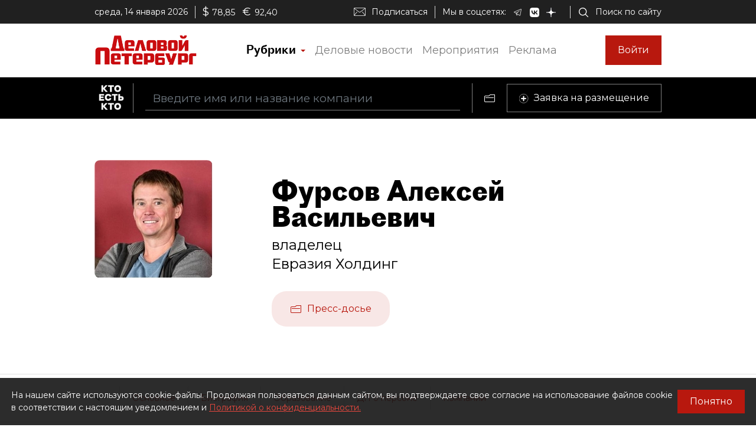

--- FILE ---
content_type: text/html; charset=utf-8
request_url: https://whoiswho.dp.ru/cart/person/1924041
body_size: 51056
content:
<!DOCTYPE html><html lang="ru"><head>
  <meta charset="utf-8">
  <title>Фурсов Алексей Васильевич биография, возраст, образование, род деятельности, личная жизнь, пресс-портрет, статьи о персоне.</title>
  <meta name="keywords" content="Фурсов Алексей Васильевич, компании Санкт-Петербурга, бизнесмены СПб, политики СПб">
  <meta name="description" content="Фурсов Алексей Васильевич биография, возраст, образование, род деятельности, личная жизнь, пресс-портрет, статьи о персоне.">

  <meta property="og:title" content="Фурсов Алексей Васильевич биография, возраст, образование, род деятельности, личная жизнь, пресс-портрет, статьи о персоне.">
  <meta property="og:description" content="Фурсов Алексей Васильевич биография, возраст, образование, род деятельности, личная жизнь, пресс-портрет, статьи о персоне.">
  <meta property="og:type" content="website">
  <meta property="og:url" content="https://whoiswho.dp.ru/cart/person/1924041">
  <meta property="og:image" content="https://whoiswho.obs.ru-moscow-1.hc.sbercloud.ru/images/person/1924041/3b664596-01f5-468d-adfe-32618fedf8a4.jpg">
  <meta property="og:site_name" content="whoiswho.dp.ru">
  <meta property="og:locale" content="ru_RU">
  <link rel="canonical" href="https://whoiswho.dp.ru/cart/person/1924041">

  <base href="/">
  <meta name="viewport" content="width=device-width, initial-scale=1">
  <link rel="icon" type="image/x-icon" href="favicon.ico">

  <link rel="manifest" href="manifest.webmanifest">
  <meta name="theme-color" content="#1976d2">

  <link rel="apple-touch-icon" href="apple-touch-icon.png">
  <link rel="apple-touch-icon" sizes="80x80" href="assets/icons/apple-touch-icon-80x80.png">
  <link rel="apple-touch-icon" sizes="96x96" href="assets/icons/apple-touch-icon-96x96.png">
  <link rel="apple-touch-icon" sizes="128x128" href="assets/icons/apple-touch-icon-128x128.png">
  <link rel="apple-touch-icon" sizes="152x152" href="assets/icons/apple-touch-icon-152x152.png">
  <link rel="apple-touch-icon" sizes="167x167" href="assets/icons/apple-touch-icon-167x167.png">
  <link rel="apple-touch-icon" sizes="180x180" href="assets/icons/apple-touch-icon-180x180.png">
  <link rel="apple-touch-icon" sizes="384x384" href="assets/icons/apple-touch-icon-384x384.png">
  <link rel="apple-touch-icon" sizes="512x512" href="assets/icons/apple-touch-icon-512x512.png">

  <link rel="apple-touch-startup-image" href="launch.png">

  <link rel="preconnect" href="https://fonts.googleapis.com">
  <link rel="preconnect" href="https://fonts.gstatic.com" crossorigin="">
  <style type="text/css">@font-face{font-family:'Alegreya';font-style:italic;font-weight:400;font-display:swap;src:url(https://fonts.gstatic.com/l/font?kit=4UaSrEBBsBhlBjvfkSLk3abBFkvpkARTPlbgv5qsmSOnqsV8_9QIhA&skey=144fc0c6d8ae8e92&v=v39) format('woff');unicode-range:U+0460-052F, U+1C80-1C8A, U+20B4, U+2DE0-2DFF, U+A640-A69F, U+FE2E-FE2F;}@font-face{font-family:'Alegreya';font-style:italic;font-weight:400;font-display:swap;src:url(https://fonts.gstatic.com/l/font?kit=4UaSrEBBsBhlBjvfkSLk3abBFkvpkARTPlbgv5qlmSOnqsV8_9QIhA&skey=144fc0c6d8ae8e92&v=v39) format('woff');unicode-range:U+0301, U+0400-045F, U+0490-0491, U+04B0-04B1, U+2116;}@font-face{font-family:'Alegreya';font-style:italic;font-weight:400;font-display:swap;src:url(https://fonts.gstatic.com/l/font?kit=4UaSrEBBsBhlBjvfkSLk3abBFkvpkARTPlbgv5qtmSOnqsV8_9QIhA&skey=144fc0c6d8ae8e92&v=v39) format('woff');unicode-range:U+1F00-1FFF;}@font-face{font-family:'Alegreya';font-style:italic;font-weight:400;font-display:swap;src:url(https://fonts.gstatic.com/l/font?kit=4UaSrEBBsBhlBjvfkSLk3abBFkvpkARTPlbgv5qimSOnqsV8_9QIhA&skey=144fc0c6d8ae8e92&v=v39) format('woff');unicode-range:U+0370-0377, U+037A-037F, U+0384-038A, U+038C, U+038E-03A1, U+03A3-03FF;}@font-face{font-family:'Alegreya';font-style:italic;font-weight:400;font-display:swap;src:url(https://fonts.gstatic.com/l/font?kit=4UaSrEBBsBhlBjvfkSLk3abBFkvpkARTPlbgv5qumSOnqsV8_9QIhA&skey=144fc0c6d8ae8e92&v=v39) format('woff');unicode-range:U+0102-0103, U+0110-0111, U+0128-0129, U+0168-0169, U+01A0-01A1, U+01AF-01B0, U+0300-0301, U+0303-0304, U+0308-0309, U+0323, U+0329, U+1EA0-1EF9, U+20AB;}@font-face{font-family:'Alegreya';font-style:italic;font-weight:400;font-display:swap;src:url(https://fonts.gstatic.com/l/font?kit=4UaSrEBBsBhlBjvfkSLk3abBFkvpkARTPlbgv5qvmSOnqsV8_9QIhA&skey=144fc0c6d8ae8e92&v=v39) format('woff');unicode-range:U+0100-02BA, U+02BD-02C5, U+02C7-02CC, U+02CE-02D7, U+02DD-02FF, U+0304, U+0308, U+0329, U+1D00-1DBF, U+1E00-1E9F, U+1EF2-1EFF, U+2020, U+20A0-20AB, U+20AD-20C0, U+2113, U+2C60-2C7F, U+A720-A7FF;}@font-face{font-family:'Alegreya';font-style:italic;font-weight:400;font-display:swap;src:url(https://fonts.gstatic.com/l/font?kit=4UaSrEBBsBhlBjvfkSLk3abBFkvpkARTPlbgv5qhmSOnqsV8_9Q&skey=144fc0c6d8ae8e92&v=v39) format('woff');unicode-range:U+0000-00FF, U+0131, U+0152-0153, U+02BB-02BC, U+02C6, U+02DA, U+02DC, U+0304, U+0308, U+0329, U+2000-206F, U+20AC, U+2122, U+2191, U+2193, U+2212, U+2215, U+FEFF, U+FFFD;}</style>
  <style type="text/css">@font-face{font-family:'Roboto';font-style:normal;font-weight:400;font-stretch:100%;font-display:swap;src:url(https://fonts.gstatic.com/s/roboto/v50/KFO7CnqEu92Fr1ME7kSn66aGLdTylUAMa3GUBHMdazTgWw.woff2) format('woff2');unicode-range:U+0460-052F, U+1C80-1C8A, U+20B4, U+2DE0-2DFF, U+A640-A69F, U+FE2E-FE2F;}@font-face{font-family:'Roboto';font-style:normal;font-weight:400;font-stretch:100%;font-display:swap;src:url(https://fonts.gstatic.com/s/roboto/v50/KFO7CnqEu92Fr1ME7kSn66aGLdTylUAMa3iUBHMdazTgWw.woff2) format('woff2');unicode-range:U+0301, U+0400-045F, U+0490-0491, U+04B0-04B1, U+2116;}@font-face{font-family:'Roboto';font-style:normal;font-weight:400;font-stretch:100%;font-display:swap;src:url(https://fonts.gstatic.com/s/roboto/v50/KFO7CnqEu92Fr1ME7kSn66aGLdTylUAMa3CUBHMdazTgWw.woff2) format('woff2');unicode-range:U+1F00-1FFF;}@font-face{font-family:'Roboto';font-style:normal;font-weight:400;font-stretch:100%;font-display:swap;src:url(https://fonts.gstatic.com/s/roboto/v50/KFO7CnqEu92Fr1ME7kSn66aGLdTylUAMa3-UBHMdazTgWw.woff2) format('woff2');unicode-range:U+0370-0377, U+037A-037F, U+0384-038A, U+038C, U+038E-03A1, U+03A3-03FF;}@font-face{font-family:'Roboto';font-style:normal;font-weight:400;font-stretch:100%;font-display:swap;src:url(https://fonts.gstatic.com/s/roboto/v50/KFO7CnqEu92Fr1ME7kSn66aGLdTylUAMawCUBHMdazTgWw.woff2) format('woff2');unicode-range:U+0302-0303, U+0305, U+0307-0308, U+0310, U+0312, U+0315, U+031A, U+0326-0327, U+032C, U+032F-0330, U+0332-0333, U+0338, U+033A, U+0346, U+034D, U+0391-03A1, U+03A3-03A9, U+03B1-03C9, U+03D1, U+03D5-03D6, U+03F0-03F1, U+03F4-03F5, U+2016-2017, U+2034-2038, U+203C, U+2040, U+2043, U+2047, U+2050, U+2057, U+205F, U+2070-2071, U+2074-208E, U+2090-209C, U+20D0-20DC, U+20E1, U+20E5-20EF, U+2100-2112, U+2114-2115, U+2117-2121, U+2123-214F, U+2190, U+2192, U+2194-21AE, U+21B0-21E5, U+21F1-21F2, U+21F4-2211, U+2213-2214, U+2216-22FF, U+2308-230B, U+2310, U+2319, U+231C-2321, U+2336-237A, U+237C, U+2395, U+239B-23B7, U+23D0, U+23DC-23E1, U+2474-2475, U+25AF, U+25B3, U+25B7, U+25BD, U+25C1, U+25CA, U+25CC, U+25FB, U+266D-266F, U+27C0-27FF, U+2900-2AFF, U+2B0E-2B11, U+2B30-2B4C, U+2BFE, U+3030, U+FF5B, U+FF5D, U+1D400-1D7FF, U+1EE00-1EEFF;}@font-face{font-family:'Roboto';font-style:normal;font-weight:400;font-stretch:100%;font-display:swap;src:url(https://fonts.gstatic.com/s/roboto/v50/KFO7CnqEu92Fr1ME7kSn66aGLdTylUAMaxKUBHMdazTgWw.woff2) format('woff2');unicode-range:U+0001-000C, U+000E-001F, U+007F-009F, U+20DD-20E0, U+20E2-20E4, U+2150-218F, U+2190, U+2192, U+2194-2199, U+21AF, U+21E6-21F0, U+21F3, U+2218-2219, U+2299, U+22C4-22C6, U+2300-243F, U+2440-244A, U+2460-24FF, U+25A0-27BF, U+2800-28FF, U+2921-2922, U+2981, U+29BF, U+29EB, U+2B00-2BFF, U+4DC0-4DFF, U+FFF9-FFFB, U+10140-1018E, U+10190-1019C, U+101A0, U+101D0-101FD, U+102E0-102FB, U+10E60-10E7E, U+1D2C0-1D2D3, U+1D2E0-1D37F, U+1F000-1F0FF, U+1F100-1F1AD, U+1F1E6-1F1FF, U+1F30D-1F30F, U+1F315, U+1F31C, U+1F31E, U+1F320-1F32C, U+1F336, U+1F378, U+1F37D, U+1F382, U+1F393-1F39F, U+1F3A7-1F3A8, U+1F3AC-1F3AF, U+1F3C2, U+1F3C4-1F3C6, U+1F3CA-1F3CE, U+1F3D4-1F3E0, U+1F3ED, U+1F3F1-1F3F3, U+1F3F5-1F3F7, U+1F408, U+1F415, U+1F41F, U+1F426, U+1F43F, U+1F441-1F442, U+1F444, U+1F446-1F449, U+1F44C-1F44E, U+1F453, U+1F46A, U+1F47D, U+1F4A3, U+1F4B0, U+1F4B3, U+1F4B9, U+1F4BB, U+1F4BF, U+1F4C8-1F4CB, U+1F4D6, U+1F4DA, U+1F4DF, U+1F4E3-1F4E6, U+1F4EA-1F4ED, U+1F4F7, U+1F4F9-1F4FB, U+1F4FD-1F4FE, U+1F503, U+1F507-1F50B, U+1F50D, U+1F512-1F513, U+1F53E-1F54A, U+1F54F-1F5FA, U+1F610, U+1F650-1F67F, U+1F687, U+1F68D, U+1F691, U+1F694, U+1F698, U+1F6AD, U+1F6B2, U+1F6B9-1F6BA, U+1F6BC, U+1F6C6-1F6CF, U+1F6D3-1F6D7, U+1F6E0-1F6EA, U+1F6F0-1F6F3, U+1F6F7-1F6FC, U+1F700-1F7FF, U+1F800-1F80B, U+1F810-1F847, U+1F850-1F859, U+1F860-1F887, U+1F890-1F8AD, U+1F8B0-1F8BB, U+1F8C0-1F8C1, U+1F900-1F90B, U+1F93B, U+1F946, U+1F984, U+1F996, U+1F9E9, U+1FA00-1FA6F, U+1FA70-1FA7C, U+1FA80-1FA89, U+1FA8F-1FAC6, U+1FACE-1FADC, U+1FADF-1FAE9, U+1FAF0-1FAF8, U+1FB00-1FBFF;}@font-face{font-family:'Roboto';font-style:normal;font-weight:400;font-stretch:100%;font-display:swap;src:url(https://fonts.gstatic.com/s/roboto/v50/KFO7CnqEu92Fr1ME7kSn66aGLdTylUAMa3OUBHMdazTgWw.woff2) format('woff2');unicode-range:U+0102-0103, U+0110-0111, U+0128-0129, U+0168-0169, U+01A0-01A1, U+01AF-01B0, U+0300-0301, U+0303-0304, U+0308-0309, U+0323, U+0329, U+1EA0-1EF9, U+20AB;}@font-face{font-family:'Roboto';font-style:normal;font-weight:400;font-stretch:100%;font-display:swap;src:url(https://fonts.gstatic.com/s/roboto/v50/KFO7CnqEu92Fr1ME7kSn66aGLdTylUAMa3KUBHMdazTgWw.woff2) format('woff2');unicode-range:U+0100-02BA, U+02BD-02C5, U+02C7-02CC, U+02CE-02D7, U+02DD-02FF, U+0304, U+0308, U+0329, U+1D00-1DBF, U+1E00-1E9F, U+1EF2-1EFF, U+2020, U+20A0-20AB, U+20AD-20C0, U+2113, U+2C60-2C7F, U+A720-A7FF;}@font-face{font-family:'Roboto';font-style:normal;font-weight:400;font-stretch:100%;font-display:swap;src:url(https://fonts.gstatic.com/s/roboto/v50/KFO7CnqEu92Fr1ME7kSn66aGLdTylUAMa3yUBHMdazQ.woff2) format('woff2');unicode-range:U+0000-00FF, U+0131, U+0152-0153, U+02BB-02BC, U+02C6, U+02DA, U+02DC, U+0304, U+0308, U+0329, U+2000-206F, U+20AC, U+2122, U+2191, U+2193, U+2212, U+2215, U+FEFF, U+FFFD;}@font-face{font-family:'Roboto';font-style:normal;font-weight:700;font-stretch:100%;font-display:swap;src:url(https://fonts.gstatic.com/s/roboto/v50/KFO7CnqEu92Fr1ME7kSn66aGLdTylUAMa3GUBHMdazTgWw.woff2) format('woff2');unicode-range:U+0460-052F, U+1C80-1C8A, U+20B4, U+2DE0-2DFF, U+A640-A69F, U+FE2E-FE2F;}@font-face{font-family:'Roboto';font-style:normal;font-weight:700;font-stretch:100%;font-display:swap;src:url(https://fonts.gstatic.com/s/roboto/v50/KFO7CnqEu92Fr1ME7kSn66aGLdTylUAMa3iUBHMdazTgWw.woff2) format('woff2');unicode-range:U+0301, U+0400-045F, U+0490-0491, U+04B0-04B1, U+2116;}@font-face{font-family:'Roboto';font-style:normal;font-weight:700;font-stretch:100%;font-display:swap;src:url(https://fonts.gstatic.com/s/roboto/v50/KFO7CnqEu92Fr1ME7kSn66aGLdTylUAMa3CUBHMdazTgWw.woff2) format('woff2');unicode-range:U+1F00-1FFF;}@font-face{font-family:'Roboto';font-style:normal;font-weight:700;font-stretch:100%;font-display:swap;src:url(https://fonts.gstatic.com/s/roboto/v50/KFO7CnqEu92Fr1ME7kSn66aGLdTylUAMa3-UBHMdazTgWw.woff2) format('woff2');unicode-range:U+0370-0377, U+037A-037F, U+0384-038A, U+038C, U+038E-03A1, U+03A3-03FF;}@font-face{font-family:'Roboto';font-style:normal;font-weight:700;font-stretch:100%;font-display:swap;src:url(https://fonts.gstatic.com/s/roboto/v50/KFO7CnqEu92Fr1ME7kSn66aGLdTylUAMawCUBHMdazTgWw.woff2) format('woff2');unicode-range:U+0302-0303, U+0305, U+0307-0308, U+0310, U+0312, U+0315, U+031A, U+0326-0327, U+032C, U+032F-0330, U+0332-0333, U+0338, U+033A, U+0346, U+034D, U+0391-03A1, U+03A3-03A9, U+03B1-03C9, U+03D1, U+03D5-03D6, U+03F0-03F1, U+03F4-03F5, U+2016-2017, U+2034-2038, U+203C, U+2040, U+2043, U+2047, U+2050, U+2057, U+205F, U+2070-2071, U+2074-208E, U+2090-209C, U+20D0-20DC, U+20E1, U+20E5-20EF, U+2100-2112, U+2114-2115, U+2117-2121, U+2123-214F, U+2190, U+2192, U+2194-21AE, U+21B0-21E5, U+21F1-21F2, U+21F4-2211, U+2213-2214, U+2216-22FF, U+2308-230B, U+2310, U+2319, U+231C-2321, U+2336-237A, U+237C, U+2395, U+239B-23B7, U+23D0, U+23DC-23E1, U+2474-2475, U+25AF, U+25B3, U+25B7, U+25BD, U+25C1, U+25CA, U+25CC, U+25FB, U+266D-266F, U+27C0-27FF, U+2900-2AFF, U+2B0E-2B11, U+2B30-2B4C, U+2BFE, U+3030, U+FF5B, U+FF5D, U+1D400-1D7FF, U+1EE00-1EEFF;}@font-face{font-family:'Roboto';font-style:normal;font-weight:700;font-stretch:100%;font-display:swap;src:url(https://fonts.gstatic.com/s/roboto/v50/KFO7CnqEu92Fr1ME7kSn66aGLdTylUAMaxKUBHMdazTgWw.woff2) format('woff2');unicode-range:U+0001-000C, U+000E-001F, U+007F-009F, U+20DD-20E0, U+20E2-20E4, U+2150-218F, U+2190, U+2192, U+2194-2199, U+21AF, U+21E6-21F0, U+21F3, U+2218-2219, U+2299, U+22C4-22C6, U+2300-243F, U+2440-244A, U+2460-24FF, U+25A0-27BF, U+2800-28FF, U+2921-2922, U+2981, U+29BF, U+29EB, U+2B00-2BFF, U+4DC0-4DFF, U+FFF9-FFFB, U+10140-1018E, U+10190-1019C, U+101A0, U+101D0-101FD, U+102E0-102FB, U+10E60-10E7E, U+1D2C0-1D2D3, U+1D2E0-1D37F, U+1F000-1F0FF, U+1F100-1F1AD, U+1F1E6-1F1FF, U+1F30D-1F30F, U+1F315, U+1F31C, U+1F31E, U+1F320-1F32C, U+1F336, U+1F378, U+1F37D, U+1F382, U+1F393-1F39F, U+1F3A7-1F3A8, U+1F3AC-1F3AF, U+1F3C2, U+1F3C4-1F3C6, U+1F3CA-1F3CE, U+1F3D4-1F3E0, U+1F3ED, U+1F3F1-1F3F3, U+1F3F5-1F3F7, U+1F408, U+1F415, U+1F41F, U+1F426, U+1F43F, U+1F441-1F442, U+1F444, U+1F446-1F449, U+1F44C-1F44E, U+1F453, U+1F46A, U+1F47D, U+1F4A3, U+1F4B0, U+1F4B3, U+1F4B9, U+1F4BB, U+1F4BF, U+1F4C8-1F4CB, U+1F4D6, U+1F4DA, U+1F4DF, U+1F4E3-1F4E6, U+1F4EA-1F4ED, U+1F4F7, U+1F4F9-1F4FB, U+1F4FD-1F4FE, U+1F503, U+1F507-1F50B, U+1F50D, U+1F512-1F513, U+1F53E-1F54A, U+1F54F-1F5FA, U+1F610, U+1F650-1F67F, U+1F687, U+1F68D, U+1F691, U+1F694, U+1F698, U+1F6AD, U+1F6B2, U+1F6B9-1F6BA, U+1F6BC, U+1F6C6-1F6CF, U+1F6D3-1F6D7, U+1F6E0-1F6EA, U+1F6F0-1F6F3, U+1F6F7-1F6FC, U+1F700-1F7FF, U+1F800-1F80B, U+1F810-1F847, U+1F850-1F859, U+1F860-1F887, U+1F890-1F8AD, U+1F8B0-1F8BB, U+1F8C0-1F8C1, U+1F900-1F90B, U+1F93B, U+1F946, U+1F984, U+1F996, U+1F9E9, U+1FA00-1FA6F, U+1FA70-1FA7C, U+1FA80-1FA89, U+1FA8F-1FAC6, U+1FACE-1FADC, U+1FADF-1FAE9, U+1FAF0-1FAF8, U+1FB00-1FBFF;}@font-face{font-family:'Roboto';font-style:normal;font-weight:700;font-stretch:100%;font-display:swap;src:url(https://fonts.gstatic.com/s/roboto/v50/KFO7CnqEu92Fr1ME7kSn66aGLdTylUAMa3OUBHMdazTgWw.woff2) format('woff2');unicode-range:U+0102-0103, U+0110-0111, U+0128-0129, U+0168-0169, U+01A0-01A1, U+01AF-01B0, U+0300-0301, U+0303-0304, U+0308-0309, U+0323, U+0329, U+1EA0-1EF9, U+20AB;}@font-face{font-family:'Roboto';font-style:normal;font-weight:700;font-stretch:100%;font-display:swap;src:url(https://fonts.gstatic.com/s/roboto/v50/KFO7CnqEu92Fr1ME7kSn66aGLdTylUAMa3KUBHMdazTgWw.woff2) format('woff2');unicode-range:U+0100-02BA, U+02BD-02C5, U+02C7-02CC, U+02CE-02D7, U+02DD-02FF, U+0304, U+0308, U+0329, U+1D00-1DBF, U+1E00-1E9F, U+1EF2-1EFF, U+2020, U+20A0-20AB, U+20AD-20C0, U+2113, U+2C60-2C7F, U+A720-A7FF;}@font-face{font-family:'Roboto';font-style:normal;font-weight:700;font-stretch:100%;font-display:swap;src:url(https://fonts.gstatic.com/s/roboto/v50/KFO7CnqEu92Fr1ME7kSn66aGLdTylUAMa3yUBHMdazQ.woff2) format('woff2');unicode-range:U+0000-00FF, U+0131, U+0152-0153, U+02BB-02BC, U+02C6, U+02DA, U+02DC, U+0304, U+0308, U+0329, U+2000-206F, U+20AC, U+2122, U+2191, U+2193, U+2212, U+2215, U+FEFF, U+FFFD;}</style>
  <!-- <link href="https://fonts.googleapis.com/css?family=Montserrat&display=swap&subset=cyrillic" rel="stylesheet"> -->
  <style type="text/css">@font-face{font-family:'Montserrat';font-style:normal;font-weight:400;font-display:swap;src:url(https://fonts.gstatic.com/s/montserrat/v31/JTUSjIg1_i6t8kCHKm459WRhyyTh89ZNpQ.woff2) format('woff2');unicode-range:U+0460-052F, U+1C80-1C8A, U+20B4, U+2DE0-2DFF, U+A640-A69F, U+FE2E-FE2F;}@font-face{font-family:'Montserrat';font-style:normal;font-weight:400;font-display:swap;src:url(https://fonts.gstatic.com/s/montserrat/v31/JTUSjIg1_i6t8kCHKm459W1hyyTh89ZNpQ.woff2) format('woff2');unicode-range:U+0301, U+0400-045F, U+0490-0491, U+04B0-04B1, U+2116;}@font-face{font-family:'Montserrat';font-style:normal;font-weight:400;font-display:swap;src:url(https://fonts.gstatic.com/s/montserrat/v31/JTUSjIg1_i6t8kCHKm459WZhyyTh89ZNpQ.woff2) format('woff2');unicode-range:U+0102-0103, U+0110-0111, U+0128-0129, U+0168-0169, U+01A0-01A1, U+01AF-01B0, U+0300-0301, U+0303-0304, U+0308-0309, U+0323, U+0329, U+1EA0-1EF9, U+20AB;}@font-face{font-family:'Montserrat';font-style:normal;font-weight:400;font-display:swap;src:url(https://fonts.gstatic.com/s/montserrat/v31/JTUSjIg1_i6t8kCHKm459WdhyyTh89ZNpQ.woff2) format('woff2');unicode-range:U+0100-02BA, U+02BD-02C5, U+02C7-02CC, U+02CE-02D7, U+02DD-02FF, U+0304, U+0308, U+0329, U+1D00-1DBF, U+1E00-1E9F, U+1EF2-1EFF, U+2020, U+20A0-20AB, U+20AD-20C0, U+2113, U+2C60-2C7F, U+A720-A7FF;}@font-face{font-family:'Montserrat';font-style:normal;font-weight:400;font-display:swap;src:url(https://fonts.gstatic.com/s/montserrat/v31/JTUSjIg1_i6t8kCHKm459WlhyyTh89Y.woff2) format('woff2');unicode-range:U+0000-00FF, U+0131, U+0152-0153, U+02BB-02BC, U+02C6, U+02DA, U+02DC, U+0304, U+0308, U+0329, U+2000-206F, U+20AC, U+2122, U+2191, U+2193, U+2212, U+2215, U+FEFF, U+FFFD;}@font-face{font-family:'Montserrat';font-style:normal;font-weight:600;font-display:swap;src:url(https://fonts.gstatic.com/s/montserrat/v31/JTUSjIg1_i6t8kCHKm459WRhyyTh89ZNpQ.woff2) format('woff2');unicode-range:U+0460-052F, U+1C80-1C8A, U+20B4, U+2DE0-2DFF, U+A640-A69F, U+FE2E-FE2F;}@font-face{font-family:'Montserrat';font-style:normal;font-weight:600;font-display:swap;src:url(https://fonts.gstatic.com/s/montserrat/v31/JTUSjIg1_i6t8kCHKm459W1hyyTh89ZNpQ.woff2) format('woff2');unicode-range:U+0301, U+0400-045F, U+0490-0491, U+04B0-04B1, U+2116;}@font-face{font-family:'Montserrat';font-style:normal;font-weight:600;font-display:swap;src:url(https://fonts.gstatic.com/s/montserrat/v31/JTUSjIg1_i6t8kCHKm459WZhyyTh89ZNpQ.woff2) format('woff2');unicode-range:U+0102-0103, U+0110-0111, U+0128-0129, U+0168-0169, U+01A0-01A1, U+01AF-01B0, U+0300-0301, U+0303-0304, U+0308-0309, U+0323, U+0329, U+1EA0-1EF9, U+20AB;}@font-face{font-family:'Montserrat';font-style:normal;font-weight:600;font-display:swap;src:url(https://fonts.gstatic.com/s/montserrat/v31/JTUSjIg1_i6t8kCHKm459WdhyyTh89ZNpQ.woff2) format('woff2');unicode-range:U+0100-02BA, U+02BD-02C5, U+02C7-02CC, U+02CE-02D7, U+02DD-02FF, U+0304, U+0308, U+0329, U+1D00-1DBF, U+1E00-1E9F, U+1EF2-1EFF, U+2020, U+20A0-20AB, U+20AD-20C0, U+2113, U+2C60-2C7F, U+A720-A7FF;}@font-face{font-family:'Montserrat';font-style:normal;font-weight:600;font-display:swap;src:url(https://fonts.gstatic.com/s/montserrat/v31/JTUSjIg1_i6t8kCHKm459WlhyyTh89Y.woff2) format('woff2');unicode-range:U+0000-00FF, U+0131, U+0152-0153, U+02BB-02BC, U+02C6, U+02DA, U+02DC, U+0304, U+0308, U+0329, U+2000-206F, U+20AC, U+2122, U+2191, U+2193, U+2212, U+2215, U+FEFF, U+FFFD;}</style>


  <script src="https://yastatic.net/pcode/adfox/loader.js" async=""></script>

  <!-- Yandex.Metrika counter -->
<script type="text/javascript">
  (function(m,e,t,r,i,k,a){m[i]=m[i]||function(){(m[i].a=m[i].a||[]).push(arguments)};
  m[i].l=1*new Date();k=e.createElement(t),a=e.getElementsByTagName(t)[0],k.async=1,k.src=r,a.parentNode.insertBefore(k,a)})
  (window, document, "script", "https://mc.yandex.ru/metrika/tag.js", "ym");
</script>
<!-- /Yandex.Metrika counter -->

<!-- Rating Mail.ru counter -->
<script type="text/javascript">
  (function (d, w, id) {
    if (d.getElementById(id)) return;
    var ts = d.createElement("script"); ts.type = "text/javascript"; ts.async = true; ts.id = id;
    ts.src = "https://top-fwz1.mail.ru/js/code.js";
    var f = function () { var s = d.getElementsByTagName("script")[0]; s.parentNode.insertBefore(ts, s); };
    if (w.opera == "[object Opera]") {d.addEventListener("DOMContentLoaded", f, false); } else { f(); }
    })(document, window, "topmailru-code");
</script>
<!-- //Rating Mail.ru counter -->

<link rel="stylesheet" href="styles.87bd69f3468f126d7833.css"><style ng-transition="wiw">.outer-wrapper[_ngcontent-sc60]{display:flex;flex-direction:column;height:100%}.content-wrapper[_ngcontent-sc60]{flex:1 0 auto}</style><style ng-transition="wiw">.rubric-column[_ngcontent-sc57]{position:relative;width:100%}.rubric-middle-column[_ngcontent-sc57]{flex:0 1 auto;max-width:100%}.dropdown-menu[_ngcontent-sc57]{border:none;border-color:#9797974d!important;border-radius:0;margin-top:0;width:100%;z-index:2000;padding:0 10px}.rubric-link[_ngcontent-sc57]{padding:5px}.rubric-link[_ngcontent-sc57]:hover{background-color:#9797974d}.rubric-link-container[_ngcontent-sc57]{padding:2px 0}@media (min-width:690px){.dropdown-menu[_ngcontent-sc57]{padding:0 20px}}@media (min-width:1020px){.rubric-middle-sub-column[_ngcontent-sc57]{flex:0 0 50%;max-width:50%}.dropdown-menu[_ngcontent-sc57]{border:1px solid #00000026;padding:10px 50px}.rubric-link[_ngcontent-sc57]{padding:10px}.rubric-link-container[_ngcontent-sc57]{padding:10px 0}}@media (min-width:1330px){.rubric-middle-column[_ngcontent-sc57]{flex:0 0 50%;max-width:50%}}.navbar[_ngcontent-sc57]{padding:0}.container[_ngcontent-sc57]{padding-left:0;padding-right:0}.navbar-toggler[_ngcontent-sc57]{border:none;outline:none;font-size:20px;padding:0 5px}.navbar-toggler-icon[_ngcontent-sc57]{background-image:url("data:image/svg+xml,%3csvg viewBox='0 0 30 30' xmlns='http://www.w3.org/2000/svg'%3e%3cpath stroke='rgba(0, 0, 0, 1)' stroke-width='1' stroke-linecap='round' stroke-miterlimit='10' d='M4 7h22M4 15h22M4 23h22'/%3e%3c/svg%3e")}.nav-link[_ngcontent-sc57]{color:#00000080;font-size:18px;line-height:22px}.nav-item-href-rubrics[_ngcontent-sc57]{color:#000!important;font-size:20px;line-height:20px;font-family:Proto Grotesk Regular,sans-serif}.dropdown-toggle[_ngcontent-sc57]:after{display:inline-block;margin-left:.155em;vertical-align:.155em;content:"";color:#b8180e;border-top:.2em solid;border-right:.2em solid #0000;border-bottom:0;border-left:.2em solid #0000}.dropdown-toggle[_ngcontent-sc57]:empty:after{margin-left:0}.key-icon-container[_ngcontent-sc57]{border-radius:8px;background-color:#9797974d;width:32px;height:32px;cursor:pointer}.user-name-container[_ngcontent-sc57]{padding-left:10px;font-size:14px;line-height:18px;cursor:pointer}.current-user-container[_ngcontent-sc57]{border:none;border-left:1px solid #9797974d;height:50px;padding-left:5px;padding-right:3px}.user-name[_ngcontent-sc57]{font-weight:700;max-width:230px;overflow:hidden;white-space:nowrap;text-overflow:ellipsis}.btn-logout[_ngcontent-sc57]{cursor:pointer}.btn-logout[_ngcontent-sc57]:hover{text-decoration:underline}.logo-image[_ngcontent-sc57]{height:30px}.logo-image-container[_ngcontent-sc57]{padding-top:10px;padding-bottom:10px}.btn-sign-in-container[_ngcontent-sc57]{padding-top:0;padding-bottom:0}.subscribe[_ngcontent-sc57]   i[_ngcontent-sc57]{height:24px;width:30px;background-repeat:no-repeat;background-position:0}.search[_ngcontent-sc57]{padding-right:12px}.search[_ngcontent-sc57]   i[_ngcontent-sc57]{height:24px;width:30px}.social[_ngcontent-sc57]{padding-bottom:1em;margin-top:1em}.social[_ngcontent-sc57]   i[_ngcontent-sc57]{height:24px;width:30px;padding:0 1.5em}@media (min-width:0){.navbar-toggler[_ngcontent-sc57]{padding:0 10px}.current-user-container[_ngcontent-sc57]{padding-left:10px;padding-right:8px}}@media (min-width:370px){.container[_ngcontent-sc57]{padding-left:15px;padding-right:15px}}@media (min-width:1020px){.logo-image[_ngcontent-sc57]{height:50px}.btn-sign-in-container[_ngcontent-sc57], .logo-image-container[_ngcontent-sc57]{padding-top:20px;padding-bottom:20px}.current-user-container[_ngcontent-sc57]{border:1px solid #9797974d;padding-left:8px}}@media (min-width:1020px) and (min-width:1330px){.d-xl-list-item[_ngcontent-sc57]{display:list-item!important}}</style><style ng-transition="wiw">.ad-text[_ngcontent-sc47]{font-size:14px;text-align:left;line-height:18px;color:#acacac}.banner-container[_ngcontent-sc47]{overflow:hidden}.width-free[_ngcontent-sc47]   .banner-container[_ngcontent-sc47]{width:100%!important;height:auto!important}.display-flex[_ngcontent-sc47]{display:flex}@media (max-width:690px){.hideOnPhone[_ngcontent-sc47]{display:none}}@media (min-width:690px) and (max-width:1020px){.hideOnTabletVertical[_ngcontent-sc47]{display:none}}@media (min-width:1020px) and (max-width:1330px){.hideOnTablet[_ngcontent-sc47]{display:none}}@media (min-width:1330px){.hideOnDesktop[_ngcontent-sc47]{display:none}}</style><style ng-transition="wiw">.wiw-logo-contaier[_ngcontent-sc58]{padding:15px 15px 15px 0}.who-is-who-logo[_ngcontent-sc58]{max-height:60px}.separator[_ngcontent-sc58]{border-left:1px solid #0000004d;height:60px;margin:15px 10px}.pre-footer-link-container[_ngcontent-sc58]{padding:5px 15px;font-size:14px}.pre-footer-link-container[_ngcontent-sc58]   a[_ngcontent-sc58]{color:#00000080}.pre-footer-link-container[_ngcontent-sc58]   a[_ngcontent-sc58]:active, .pre-footer-link-container[_ngcontent-sc58]   a[_ngcontent-sc58]:focus, .pre-footer-link-container[_ngcontent-sc58]   a[_ngcontent-sc58]:hover{color:#000}</style><style ng-transition="wiw">.footer-row[_ngcontent-sc59]{margin-right:-5px;margin-left:-5px}.footer-column[_ngcontent-sc59]{position:relative;width:100%;padding-right:5px;padding-left:5px}.footer-padding-column[_ngcontent-sc59]{display:none}.footer-header-column[_ngcontent-sc59], .footer-middle-column[_ngcontent-sc59]{flex:0 1 auto;max-width:100%}@media (min-width:1020px){.footer-header-column[_ngcontent-sc59]{flex:0 0 16.666667%;max-width:16.666667%}.footer-middle-sub-column[_ngcontent-sc59]{flex:0 0 50%;max-width:50%}}@media (min-width:1330px){.footer-row[_ngcontent-sc59]{margin-right:-15px;margin-left:-15px}.footer-column[_ngcontent-sc59]{padding-right:15px;padding-left:15px}.footer-padding-column[_ngcontent-sc59]{display:block;flex:0 0 8.333333%;max-width:8.333333%}.footer-header-column[_ngcontent-sc59]{flex:0 0 16.666667%;max-width:16.666667%}.footer-middle-column[_ngcontent-sc59]{flex:0 0 33.333333%;max-width:33.333333%}}.expander-header[_ngcontent-sc59]{text-align:center;cursor:pointer}.expander-header-margin-bottom[_ngcontent-sc59]{margin-bottom:10px}.rubrics-collapsed[_ngcontent-sc59]   .rubrics-expander[_ngcontent-sc59]{display:none}@media (min-width:690px){.rubrics-collapsed[_ngcontent-sc59]   .rubrics-expander[_ngcontent-sc59]{display:block}.expander-header[_ngcontent-sc59]{text-align:inherit;margin-bottom:0;cursor:unset}.expander-header-margin-bottom[_ngcontent-sc59]{margin-bottom:0}}.social-network-name[_ngcontent-sc59]{display:none}@media (min-width:1020px){.social-network-name[_ngcontent-sc59]{display:block;margin-left:-15px}}@keyframes smooth-appear{0%{opacity:0}to{opacity:1}}.smooth-appear-container[_ngcontent-sc59]{display:none;animation:smooth-appear 1s ease forwards}.footer-container[_ngcontent-sc59]{background-color:#000}.footer-container[_ngcontent-sc59], .footer-container[_ngcontent-sc59]   a[_ngcontent-sc59]{color:#ffffff80;font-size:12px}.dp-icon-logo-white[_ngcontent-sc59]{width:152px;height:35px}@media (min-width:370px){.dp-icon-logo-white[_ngcontent-sc59]{width:229px;height:53px}}.footer-white-text[_ngcontent-sc59]{color:#fff!important}.footer-horizontal-seporator[_ngcontent-sc59]{border-top:1px solid #fff6}.footer-vertical-seporator[_ngcontent-sc59]{border-left:1px solid #fff6}.footer-row-bottom[_ngcontent-sc59]{background-color:#202020}.footer-pt-20[_ngcontent-sc59]{padding-top:20px}.footer-pt-10[_ngcontent-sc59]{padding-top:10px}.footer-pb-20[_ngcontent-sc59]{padding-bottom:20px}.footer-pb-10[_ngcontent-sc59]{padding-bottom:10px}.footer-ml-20[_ngcontent-sc59]{margin-left:20px}.footer-ml-10[_ngcontent-sc59]{margin-left:10px}.footer-mr-20[_ngcontent-sc59]{margin-right:20px}.footer-mr-10[_ngcontent-sc59]{margin-right:10px}@media (min-width:690px){.footer-container[_ngcontent-sc59], .footer-container[_ngcontent-sc59]   a[_ngcontent-sc59]{font-size:14px}.footer-pt-20[_ngcontent-sc59]{padding-top:30px}.footer-pt-10[_ngcontent-sc59]{padding-top:15px}.footer-pb-20[_ngcontent-sc59]{padding-bottom:30px}.footer-pb-10[_ngcontent-sc59]{padding-bottom:15px}.footer-ml-20[_ngcontent-sc59]{margin-left:25px}.footer-ml-10[_ngcontent-sc59]{margin-left:15px}.footer-mr-20[_ngcontent-sc59]{margin-right:25px}.footer-mr-10[_ngcontent-sc59]{margin-right:15px}}a[_ngcontent-sc59]{color:#fff}.footer-counters[_ngcontent-sc59]   a[_ngcontent-sc59]{display:inline-block;vertical-align:bottom;margin-right:15px;margin-bottom:10px}</style><style ng-transition="wiw"></style><style ng-transition="wiw">.agreement-container[_ngcontent-sc52]{display:none;flex-direction:row;position:fixed;background:rgba(22,22,22,.9);color:#fff;padding:19px;z-index:10000;font-size:14px}.agreement-container[_ngcontent-sc52]   .btn[_ngcontent-sc52]{padding:10px 20px}@keyframes show-animation{0%{display:flex;bottom:-90px}to{bottom:0}}@keyframes hide-animation{0%{display:flex;bottom:0}to{bottom:-90px}}.agreement-container--show[_ngcontent-sc52]{bottom:0;display:flex;animation:show-animation 1s ease}.agreement-container--hide[_ngcontent-sc52]{bottom:-90px;display:none;animation:hide-animation 1s ease}.terms-of-use-link[_ngcontent-sc52]{color:#e8483e;text-decoration:underline;cursor:pointer}.agreement-btn-container[_ngcontent-sc52]{margin:auto}</style><style ng-transition="wiw">.top-line[_ngcontent-sc56]{background-color:#202020;height:40px;padding:0 8px;color:#fff;font-size:14px}.top-line[_ngcontent-sc56]   .wrapper[_ngcontent-sc56]{padding-top:7px}.top-line[_ngcontent-sc56]   .left-side[_ngcontent-sc56]   .date[_ngcontent-sc56]{border-right:1px solid #d8d8d8;padding-right:12px}.top-line[_ngcontent-sc56]   .left-side[_ngcontent-sc56]   .currency[_ngcontent-sc56]   .symbol[_ngcontent-sc56]{font-size:18px;padding-left:12px;padding-right:.3em}.top-line[_ngcontent-sc56]   .right-side[_ngcontent-sc56]   .subscribe[_ngcontent-sc56]{padding-top:2px;border-right:1px solid #d8d8d8;padding-right:12px}.top-line[_ngcontent-sc56]   .right-side[_ngcontent-sc56]   .subscribe[_ngcontent-sc56]   i[_ngcontent-sc56]{height:20px;width:40px;background-repeat:no-repeat;background-position:50%}.top-line[_ngcontent-sc56]   .right-side[_ngcontent-sc56]   .social[_ngcontent-sc56]{padding-left:12px;border-right:1px solid #d8d8d8;padding-right:12px}.top-line[_ngcontent-sc56]   .right-side[_ngcontent-sc56]   .social[_ngcontent-sc56]   span[_ngcontent-sc56]{padding-right:12px}.top-line[_ngcontent-sc56]   .right-side[_ngcontent-sc56]   .social[_ngcontent-sc56]   i[_ngcontent-sc56]{padding:0 1em}.top-line[_ngcontent-sc56]   .right-side[_ngcontent-sc56]   .search[_ngcontent-sc56]{padding-left:12px}.top-line[_ngcontent-sc56]   .right-side[_ngcontent-sc56]   .search[_ngcontent-sc56]   i[_ngcontent-sc56]{height:20px;width:30px}@media (min-width:690px){.top-line[_ngcontent-sc56]{padding:0 30px}.right-side[_ngcontent-sc56]   .subscribe[_ngcontent-sc56]{padding-top:0!important}}</style><style ng-transition="wiw">.modal-content[_ngcontent-sc50]{border-radius:7px}.modal-header[_ngcontent-sc50]{border-bottom:none;padding:5px 5px 5px 10px}.modal-title[_ngcontent-sc50]{font-family:Proto Grotesk Bold,sans-serif;font-size:28px;line-height:1.2;padding-top:5px}.close-btn[_ngcontent-sc50]{background:none;line-height:24px;font-size:24px;padding:10px 16px;border:1px solid rgba(0,0,0,.2)}.close-btn[_ngcontent-sc50]:hover{border:1px solid #000;color:#000;text-decoration:none}.modal-body[_ngcontent-sc50]{padding:0}@media (min-width:370px){.modal-header[_ngcontent-sc50]{padding:10px 10px 5px 30px}.modal-title[_ngcontent-sc50]{font-size:36px}.close-btn[_ngcontent-sc50]{padding:14px 20px}}@media (min-width:690px){.modal-header[_ngcontent-sc50]{padding:10px 10px 5px 30px}.modal-title[_ngcontent-sc50]{font-size:36px}.close-btn[_ngcontent-sc50]{padding:14px 20px}}@media (min-width:1020px){.modal-header[_ngcontent-sc50]{padding:20px 20px 10px 50px}.modal-title[_ngcontent-sc50]{font-size:46px}.close-btn[_ngcontent-sc50]{padding:16px 22px}}@media (min-width:1330px){.modal-header[_ngcontent-sc50]{padding:20px 20px 10px 50px}.modal-title[_ngcontent-sc50]{font-size:46px}.close-btn[_ngcontent-sc50]{padding:16px 22px}}.margin-auto[_ngcontent-sc50]{margin:auto}</style><style ng-transition="wiw">.field-max-width[_ngcontent-sc54]{max-width:500px}.forgot-pass-link[_ngcontent-sc54]{padding-top:0;padding-bottom:0}.forgot-pass-link[_ngcontent-sc54], .terms-of-use-link[_ngcontent-sc54]{color:#b8180e;text-decoration:underline}.terms-of-use-link[_ngcontent-sc54]{cursor:pointer}.registration-link[_ngcontent-sc54]{color:#b8180e;padding-top:0;padding-bottom:0}.btn-sign-in[_ngcontent-sc54]{height:50px}.dp-icon-eye-black[_ngcontent-sc54]{margin-left:-40px;opacity:.5}.content-container[_ngcontent-sc54]{padding:0 10px}.social-seporator[_ngcontent-sc54]{margin-top:20px;margin-bottom:10px}.social-buttons[_ngcontent-sc54]{margin-top:10px;margin-bottom:20px}.social-btn-container[_ngcontent-sc54]{padding-right:10px}.social-btn-container[_ngcontent-sc54]   .btn[_ngcontent-sc54]{padding:0}.social-image[_ngcontent-sc54]{max-width:40px;max-height:40px}[_nghost-sc54]     .sign-in-dialog-registration-container-back{background-color:#d8d8d8;padding:15px 0;border-bottom-left-radius:7px;border-bottom-right-radius:7px}@media (min-width:0){.content-container[_ngcontent-sc54]{padding:0 15px}}@media (min-width:370px){.content-container[_ngcontent-sc54]{padding:0 30px}}@media (min-width:690px){.content-container[_ngcontent-sc54]{padding:0 30px}}@media (min-width:1020px){.btn-sign-in[_ngcontent-sc54]{height:60px;margin-left:10px}.content-container[_ngcontent-sc54]{padding:0 60px 0 50px}.field-max-width[_ngcontent-sc54]{width:500px}.social-buttons[_ngcontent-sc54]{margin-top:20px;margin-bottom:30px}.social-seporator[_ngcontent-sc54]{margin-top:10px;margin-bottom:20px}}@media (min-width:1330px){.content-container[_ngcontent-sc54]{padding:0 60px 0 50px}}</style><style ng-transition="wiw">.add-info-container[_ngcontent-sc74]{margin-bottom:10px}.add-person-background-color[_ngcontent-sc74]{background-color:#aed5e8}.add-company-background-color[_ngcontent-sc74]{background-color:#feffad}.add-company-news-background-color[_ngcontent-sc74]{background-color:#ccc}.add-info-form-container[_ngcontent-sc74]{padding:20px;max-width:701px}textarea.form-control[_ngcontent-sc74]{padding-top:10px}.gray-input-lable[_ngcontent-sc74]{font-size:14px;color:#00000080}.btn-go-back[_ngcontent-sc74]{font-size:14px;margin-bottom:30px;padding:0}@media (min-width:690px){.add-info-container[_ngcontent-sc74]{margin-bottom:160px}.add-info-form-container[_ngcontent-sc74]{padding:30px 60px}.form-group[_ngcontent-sc74]{margin-bottom:30px}textarea.form-control[_ngcontent-sc74]{padding-top:21px}.btn-dp[_ngcontent-sc74]{padding-left:45px;padding-right:45px;height:60px}.step[_ngcontent-sc74]{display:none}.current-step[_ngcontent-sc74]{display:block}}.top-info[_ngcontent-sc74]{padding-top:20px;padding-bottom:20px}.object-picture[_ngcontent-sc74]{height:100px;width:100px;border-radius:.6rem}.top-info-text[_ngcontent-sc74]{padding-top:20px}.object-under-name-1[_ngcontent-sc74], .object-under-name-2[_ngcontent-sc74]{font-size:21px}.main-info[_ngcontent-sc74]{padding-top:20px;padding-bottom:20px}.descr-item[_ngcontent-sc74]{margin-top:20px;margin-right:20px}.descr-item-gray-title[_ngcontent-sc74]{color:#979797}.descr-item-content[_ngcontent-sc74]{font-size:18px;line-height:24px}@media (min-width:1020px){.top-info[_ngcontent-sc74]{padding-top:70px;padding-bottom:80px}.object-picture[_ngcontent-sc74]{height:200px;width:200px}.object-picture-container[_ngcontent-sc74]{min-width:200px}.top-info-text[_ngcontent-sc74]{padding-top:30px;padding-left:100px}.object-under-name-1[_ngcontent-sc74], .object-under-name-2[_ngcontent-sc74]{font-size:24px;line-height:32px}.main-info-padding-left[_ngcontent-sc74]{padding-left:260px}.descr-item[_ngcontent-sc74]{margin-right:60px}.descr-item-content[_ngcontent-sc74]{font-size:24px;line-height:32px}}td[_ngcontent-sc74], th[_ngcontent-sc74]{font-weight:400;display:block}.btn-dp-dossier-link[_ngcontent-sc74]{padding-left:20px;padding-right:20px}.top-info-text[_ngcontent-sc74]   h1[_ngcontent-sc74]{word-wrap:break-word}.link[_ngcontent-sc74], .link[_ngcontent-sc74]:active, .link[_ngcontent-sc74]:focus, .link[_ngcontent-sc74]:hover{color:#b8180e!important}.restore-card-container[_ngcontent-sc74]{margin:auto}.top-news-container[_ngcontent-sc74]{padding-top:30px}.cards-block[_ngcontent-sc74]{padding-top:20px}.show-all-button-container[_ngcontent-sc74]{text-align:center;padding-top:0;padding-bottom:20px}.dashboard-isloading-block[_ngcontent-sc74]{min-height:400px}.content-container[_ngcontent-sc74]     h2{font-family:Proto Grotesk Bold,sans-serif;font-size:21px;padding-bottom:0;line-height:30px;margin-top:20px;margin-bottom:20px}@media (min-width:1020px){.top-news-container[_ngcontent-sc74]{padding-top:40px}.cards-block[_ngcontent-sc74]{padding-top:30px}.show-all-button-container[_ngcontent-sc74]{text-align:center;padding-top:20px;padding-bottom:40px}.content-container[_ngcontent-sc74]     h2{font-size:28px;line-height:45px}}</style><style ng-transition="wiw">.wiw-logo-contaier[_ngcontent-sc64]{padding-left:3px;padding-right:3px}.who-is-who-logo[_ngcontent-sc64]{height:30px;width:30px;padding-top:5px;padding-bottom:5px;background-image:url(/assets/whoiswho_grey.png);background-size:cover}.on-dashboard[_ngcontent-sc64]   .logo-separator[_ngcontent-sc64], .on-dashboard[_ngcontent-sc64]   .wiw-logo-contaier[_ngcontent-sc64]{display:none}@media (min-width:0){.wiw-logo-contaier[_ngcontent-sc64]{padding-left:5px;padding-right:5px}}@media (min-width:370px){.wiw-logo-contaier[_ngcontent-sc64]{padding-left:15px;padding-right:15px}.who-is-who-logo[_ngcontent-sc64]{background-image:url(/assets/whoiswho.png);height:50px;width:50px}.is-position-top[_ngcontent-sc64]   .who-is-who-logo[_ngcontent-sc64]{height:40px;width:40px}}.separator[_ngcontent-sc64]{border-left:1px solid #00000080;height:30px;margin-top:10px;margin-bottom:10px}.on-dashboard[_ngcontent-sc64]   .separator[_ngcontent-sc64]{border-left:1px solid #ffffff80}@media (min-width:370px){.separator[_ngcontent-sc64]{border-left:1px solid #ffffff80;height:50px}.on-dashboard[_ngcontent-sc64]   .separator[_ngcontent-sc64]{height:60px;margin-top:20px;margin-bottom:20px}.is-position-top[_ngcontent-sc64]   .separator[_ngcontent-sc64]{height:30px}}.input-container[_ngcontent-sc64]{flex:1 1 auto;padding-left:5px;padding-right:5px}.search-input[_ngcontent-sc64]{background-color:initial;border:none;border-bottom:1px solid #0000;color:#fff;box-shadow:none!important;-webkit-appearance:none;max-width:629px;display:block;width:100%;padding:.375rem .75rem;background-clip:padding-box}.search-input[_ngcontent-sc64]:focus{background-color:#fff;color:#000;outline:0;box-shadow:0 0 0 .2rem #007bff40}.search-input[_ngcontent-sc64]::placeholder{color:#6c757d;opacity:1}@media (min-width:0){.input-container[_ngcontent-sc64]{padding-left:10px;padding-right:10px}}@media (min-width:370px){.input-container[_ngcontent-sc64]{padding-left:20px;padding-right:20px}.search-input[_ngcontent-sc64]{border-bottom:1px solid #ffffff80;font-size:1.2rem}.on-dashboard[_ngcontent-sc64]   .search-input[_ngcontent-sc64]{padding:.8rem .75rem}.is-position-top[_ngcontent-sc64]   .input-container[_ngcontent-sc64]{padding-left:10px;padding-right:10px}.is-position-top[_ngcontent-sc64]   .search-input[_ngcontent-sc64]{font-size:1rem}}.folder-icon-contaier[_ngcontent-sc64]{padding-left:10px;padding-right:10px}.dossier-button[_ngcontent-sc64]{color:#fff}.on-dashboard[_ngcontent-sc64]   .folder-icon-contaier[_ngcontent-sc64]{padding-left:15px;padding-right:20px}.icon-folder[_ngcontent-sc64]{width:18px;height:13px;background-image:url(/assets/dp-icons/folder-black.svg);background-size:cover}.on-dashboard[_ngcontent-sc64]   .icon-folder[_ngcontent-sc64]{background-image:url(/assets/dp-icons/folder-white.svg)}@media (min-width:370px){.folder-icon-contaier[_ngcontent-sc64]{padding-left:20px;padding-right:20px}.on-dashboard[_ngcontent-sc64]   .folder-icon-contaier[_ngcontent-sc64]{padding-left:30px;padding-right:30px}.icon-folder[_ngcontent-sc64]{background-image:url(/assets/dp-icons/folder-white.svg)}}.dossier-text[_ngcontent-sc64]{margin-left:12px}.button-hid[_ngcontent-sc64]{display:none!important}.add-button[_ngcontent-sc64]{color:#fff;background-color:initial;-webkit-user-select:none;user-select:none;border:none;padding:0;height:50px;width:50px;white-space:nowrap}.on-dashboard[_ngcontent-sc64]   .add-button[_ngcontent-sc64]{background-color:#b8180e}.add-text[_ngcontent-sc64]{margin-left:5px}.button-separator[_ngcontent-sc64]{display:none}.not-dashboard[_ngcontent-sc64]   .button-separator[_ngcontent-sc64]{display:block}.icon-plus[_ngcontent-sc64]{width:20px;height:20px;background-image:url(/assets/dp-icons/plus-black.svg);background-size:cover}.on-dashboard[_ngcontent-sc64]   .icon-plus[_ngcontent-sc64]{background-image:url(/assets/dp-icons/plus-white.svg)}@media (min-width:370px){.button-container[_ngcontent-sc64]{padding-right:15px}.add-button[_ngcontent-sc64]{width:auto;padding-left:20px;padding-right:20px;border:1px solid #ffffff80;height:48px}.on-dashboard[_ngcontent-sc64]   .add-button[_ngcontent-sc64]{background-color:#b8180e;border:1px solid #b8180e;height:60px}.button-separator[_ngcontent-sc64], .not-dashboard[_ngcontent-sc64]   .button-separator[_ngcontent-sc64]{display:none}.icon-plus[_ngcontent-sc64]{background-image:url(/assets/dp-icons/plus-white.svg)}.is-position-top[_ngcontent-sc64]   .add-button[_ngcontent-sc64]{height:40px}}.dropdown-menu[_ngcontent-sc64]{position:absolute;top:40px;left:5px;z-index:1026;min-width:10rem;background-color:#fff;margin-top:-1px;border-radius:0;border:1px solid #00000026;border-top:none;max-height:70vh;overflow-y:auto;padding:0}@media (min-width:0){.dropdown-menu[_ngcontent-sc64]{left:10px}}@media (min-width:370px){.dropdown-menu[_ngcontent-sc64]{left:20px;top:55px}}.result-line[_ngcontent-sc64]{border-radius:3px;margin:5px 10px}.person-result-line[_ngcontent-sc64]{background-color:#afd6e94d;padding:.5rem}.person-result-line[_ngcontent-sc64]:hover{background-color:#aed5e8}.company-result-line[_ngcontent-sc64]{background-color:#feffad4d;padding:.5rem}.company-result-line[_ngcontent-sc64]:hover{background-color:#feffad}.name[_ngcontent-sc64]{font-family:Proto Grotesk Bold,sans-serif;font-size:16px}.person-name[_ngcontent-sc64]{color:#266396}.company-name[_ngcontent-sc64]{color:#c8ba13}.person-company-link[_ngcontent-sc64]{color:#000;font-size:14px}.picture[_ngcontent-sc64]{width:47px;height:47px}.search-type-name[_ngcontent-sc64]{color:#0006;padding-left:10px}.show-all-container[_ngcontent-sc64]{background-color:#d8d8d84d;padding:5px 10px}.show-all-link[_ngcontent-sc64]{color:#b8180e;font-size:14px}@media (min-width:370px){.name[_ngcontent-sc64]{font-family:Proto Grotesk Bold,sans-serif;font-size:18px}.person-company-link[_ngcontent-sc64]{color:#000;font-size:16px}.show-all-link[_ngcontent-sc64]{color:#b8180e;font-size:16px}}.search-container[_ngcontent-sc64]{background-color:#fff;border-top:1px solid #0003;border-bottom:1px solid #0003}.search-container.on-dashboard[_ngcontent-sc64]{background-color:#000;border:none}.right-part-container[_ngcontent-sc64]{flex:1 1 auto;position:relative}.container[_ngcontent-sc64]{padding:0}@media (min-width:370px){.search-container[_ngcontent-sc64], .search-container.on-dashboard[_ngcontent-sc64]{background-color:#000;border:none}}.is-position-top.sticky-top-custom[_ngcontent-sc64]{position:fixed;top:0;z-index:1025;left:0;right:0}.sticky-top-custom-margin[_ngcontent-sc64]{height:50px}</style><style ng-transition="wiw">.gray-input-lable[_ngcontent-sc63]{font-size:14px;color:#00000080}.terms-of-use-link[_ngcontent-sc63]{color:#b8180e;text-decoration:underline;cursor:pointer}.confident-notice[_ngcontent-sc63]{font-size:12px}</style><style ng-transition="wiw">.modal-content[_ngcontent-sc61]{border-radius:7px}.modal-header[_ngcontent-sc61]{border-bottom:none;padding:20px 20px 0 50px;min-height:80px}.modal-title[_ngcontent-sc61]{font-family:Proto Grotesk Regular,sans-serif;font-size:28px;line-height:1.2;padding-top:0}.close[_ngcontent-sc61]{border:1px solid #0003;line-height:24px;font-size:24px;padding:16px 22px;margin-top:0;margin-right:0}.modal-body[_ngcontent-sc61]{padding:10px 60px 40px 50px}@media (min-width:370px){.modal-title[_ngcontent-sc61]{padding-top:10px}}</style><style ng-transition="wiw">.page-nav-container[_ngcontent-sc65]{border-bottom:1px solid #9797974d;border-top:1px solid #9797974d}.page-nav-container-inner[_ngcontent-sc65]{height:80px;overflow-x:scroll;-ms-overflow-style:none;scrollbar-width:none}.page-nav-container-inner[_ngcontent-sc65]::-webkit-scrollbar{width:0;height:0;display:none}.page-nav-link.active[_ngcontent-sc65]{color:#000}.page-nav-link[_ngcontent-sc65]{color:#b8180e;font-size:14px;padding-left:20px;padding-right:20px;white-space:nowrap}.separator[_ngcontent-sc65]{border-left:1px solid #9797974d;height:40px}</style><style ng-transition="wiw">.rating-desc-number[_ngcontent-sc66]{font-size:48px;line-height:48px}.company-person-name[_ngcontent-sc66], .rating-desc-number[_ngcontent-sc66]{font-family:Proto Grotesk Bold,sans-serif}.company-person-name[_ngcontent-sc66]{font-size:24px;line-height:24px}.overflowName[_ngcontent-sc66]{overflow:hidden;text-overflow:ellipsis;display:block;word-wrap:break-word;max-height:72px;display:-webkit-box;-webkit-box-orient:vertical;-webkit-line-clamp:3}.dp-card[_ngcontent-sc66]{height:500px}.article-picture[_ngcontent-sc66]{width:100%;max-width:305px;border-radius:.6rem}.authors[_ngcontent-sc66]{padding:10px 20px}.hide-gradient[_ngcontent-sc66]{position:relative;overflow-y:hidden}.hide-gradient[_ngcontent-sc66]:after{content:"";position:absolute;bottom:0;width:100%;height:40px;background:linear-gradient(180deg,#fff0,#fff)}</style><style ng-transition="wiw">.rating-desc-number[_ngcontent-sc70]{font-size:48px;line-height:48px}.company-person-name[_ngcontent-sc70], .rating-desc-number[_ngcontent-sc70]{font-family:Proto Grotesk Bold,sans-serif}.company-person-name[_ngcontent-sc70]{font-size:24px;line-height:24px}.overflowName[_ngcontent-sc70]{overflow:hidden;text-overflow:ellipsis;display:block;word-wrap:break-word;max-height:72px;display:-webkit-box;-webkit-box-orient:vertical;-webkit-line-clamp:3}.company-card[_ngcontent-sc70]{background-color:#feffad;border-color:#feffad;cursor:pointer}.company-card[_ngcontent-sc70]:hover{background-color:#feffcc;border-color:#feffcc;transition:all .2s ease}.company-card[_ngcontent-sc70]   .card-title[_ngcontent-sc70]{color:#c8ba13}.boss-name[_ngcontent-sc70]{font-family:Alegreya,serif;font-style:italic}.company-picture[_ngcontent-sc70]{width:62px;height:62px}.hr-card-seporator[_ngcontent-sc70]{border-color:#e2b52c;opacity:.4}</style><style ng-transition="wiw">.download-dossier-button-container[_ngcontent-sc73]{text-align:center;padding-top:20px;padding-bottom:20px}.dossier-info[_ngcontent-sc73]{font-size:21px;line-height:28px;max-width:740px;text-align:center}.subscription-info[_ngcontent-sc73]{color:#0000004d;font-size:14px;text-decoration:underline}.dp-ru-name[_ngcontent-sc73], .subscription-info[_ngcontent-sc73]{margin-top:10px;margin-bottom:10px}.dp-ru-name[_ngcontent-sc73]{color:#00000080;font-size:21px;line-height:20px}.package-block[_ngcontent-sc73]{min-width:240px}.right-package-block[_ngcontent-sc73]{border-top:1px solid #9797974d;border-left:none}@media (min-width:1020px){.dossier-info[_ngcontent-sc73], .dp-ru-name[_ngcontent-sc73]{font-size:28px}.dossier-info[_ngcontent-sc73]{line-height:32px}.package-block[_ngcontent-sc73]{margin-top:20px;margin-bottom:20px}.right-package-block[_ngcontent-sc73]{border-top:none;border-left:1px solid #9797974d}}</style><style ng-transition="wiw">.article-paywall-wrapper[_ngcontent-sc72]{text-align:center;padding:20px}.article-paywall-wrapper[_ngcontent-sc72]   .commercial-line[_ngcontent-sc72]{max-width:950px;margin:auto}.article-paywall-wrapper[_ngcontent-sc72]   .header[_ngcontent-sc72]   .dp-icon-key-small[_ngcontent-sc72]{width:32px!important;height:26px!important}.article-paywall-wrapper[_ngcontent-sc72]   .header[_ngcontent-sc72]   h2[_ngcontent-sc72]{font-size:1.7rem}.article-paywall-wrapper[_ngcontent-sc72]   .header[_ngcontent-sc72]   .signin[_ngcontent-sc72]{font-size:14px}.article-paywall-wrapper[_ngcontent-sc72]   .header[_ngcontent-sc72]   .signin[_ngcontent-sc72]   a[_ngcontent-sc72]{font-weight:700;color:#b8180e;cursor:pointer}.article-paywall-wrapper[_ngcontent-sc72]   .horizontal-seporator[_ngcontent-sc72]{margin-top:20px}.article-paywall-wrapper[_ngcontent-sc72]   .info[_ngcontent-sc72]{margin:10px 0}.article-paywall-wrapper[_ngcontent-sc72]   .info[_ngcontent-sc72]   .text[_ngcontent-sc72]{color:#777;font-size:14px}.article-paywall-wrapper[_ngcontent-sc72]   .info[_ngcontent-sc72]   .text[_ngcontent-sc72]   a[_ngcontent-sc72]{cursor:pointer;text-decoration:underline}.article-paywall-wrapper[_ngcontent-sc72]   .info[_ngcontent-sc72]   .small-logo[_ngcontent-sc72]{margin-top:10px}</style><style ng-transition="wiw">.paywall-body[_ngcontent-sc71]{background-color:#fff;position:relative;padding:0}.paywall-body[_ngcontent-sc71]   .block[_ngcontent-sc71]{margin-top:20px;border-left:none;width:280px;height:210px;text-align:center}.paywall-body[_ngcontent-sc71]   .block[_ngcontent-sc71]:hover{background-color:#f7f7f7}.paywall-body[_ngcontent-sc71]   .block[_ngcontent-sc71]   .term[_ngcontent-sc71]{font-size:24px}.paywall-body[_ngcontent-sc71]   .block[_ngcontent-sc71]   .price[_ngcontent-sc71]{font-size:48px;font-family:Proto Grotesk Bold,sans-serif}.paywall-body[_ngcontent-sc71]   .block[_ngcontent-sc71]   .old-price[_ngcontent-sc71]{text-decoration:line-through;margin-bottom:15px;color:#777;font-size:14px}.paywall-body[_ngcontent-sc71]   .block[_ngcontent-sc71]   .block-description[_ngcontent-sc71]{flex:1;font-size:14px;padding:0 15px}.paywall-body[_ngcontent-sc71]   .block[_ngcontent-sc71]   button[_ngcontent-sc71]{margin:10px 0!important;font-family:Proto Grotesk Bold,sans-serif;font-size:14px}</style><link rel="amphtml" href="https://whoiswho.dp.ru/api/amp/cart/person/1924041"></head>
<body>
  <app-root _nghost-sc60="" ng-version="11.2.14"><div _ngcontent-sc60="" class="outer-wrapper"><div _ngcontent-sc60="" class="content-wrapper"><app-site-header _ngcontent-sc60="" _nghost-sc57=""><div _ngcontent-sc57=""><app-top-line _ngcontent-sc57="" _nghost-sc56=""><div _ngcontent-sc56="" class="top-line d-none d-lg-block"><div _ngcontent-sc56="" class="container"><div _ngcontent-sc56="" class="d-flex wrapper align-items-center justify-content-center justify-content-md-end justify-content-lg-between"><div _ngcontent-sc56="" class="left-side align-items-center d-flex"><div _ngcontent-sc56="" class="date"> среда, 14 января 2026 </div><div _ngcontent-sc56="" class="currency d-flex"><div _ngcontent-sc56="" class="usd"><span _ngcontent-sc56="" class="symbol">$</span></div><div _ngcontent-sc56="" class="eur"><span _ngcontent-sc56="" class="symbol">€</span></div></div></div><div _ngcontent-sc56="" class="right-side d-flex align-items-center"><div _ngcontent-sc56="" class="subscribe d-flex"><i _ngcontent-sc56="" class="dp-icon dp-icon-mail"></i><a _ngcontent-sc56="" href="https://www.dp.ru/lk/subscriptions">Подписаться</a></div><div _ngcontent-sc56="" class="social d-flex align-items-center"><span _ngcontent-sc56="" class="d-none d-md-block">Мы в соцсетях:</span><a _ngcontent-sc56="" href="https://t.me/dprunews" target="_blank"><i _ngcontent-sc56="" class="dp-icon dp-icon-social-network-telegram-logo"></i></a><a _ngcontent-sc56="" href="https://vk.com/dpru" target="_blank" class="d-flex"><i _ngcontent-sc56="" class="dp-icon dp-icon-social-network-vk-logo-white"></i></a><a _ngcontent-sc56="" href="https://dzen.ru/dp.ru?favid=1244" target="_blank"><i _ngcontent-sc56="" class="dp-icon dp-icon-social-network-zen-logo-black"></i></a></div><div _ngcontent-sc56="" class="search"><a _ngcontent-sc56="" class="d-flex align-items-center" href="https://www.dp.ru/search"><i _ngcontent-sc56="" class="dp-icon dp-icon-search-white"></i><span _ngcontent-sc56="" class="d-none d-md-block">Поиск по сайту</span></a></div></div></div></div></div></app-top-line><div _ngcontent-sc57="" class="container dropdown"><div _ngcontent-sc57="" class="d-flex"><div _ngcontent-sc57="" style="flex: 1 1 auto;"><nav _ngcontent-sc57="" class="navbar navbar-expand-lg"><div _ngcontent-sc57="" class="logo-image-container"><a _ngcontent-sc57="" href="https://www.dp.ru"><img _ngcontent-sc57="" src="../../../assets/images/logo.png" alt="Деловой Петербург" class="logo-image"></a></div><button _ngcontent-sc57="" type="button" data-toggle="collapse" data-target="#headerTopMenu" aria-controls="topMenu" aria-expanded="false" aria-label="Открыть/закрыть меню навигации" class="navbar-toggler ml-auto"><span _ngcontent-sc57="" class="navbar-toggler-icon"></span></button><div _ngcontent-sc57="" class="search d-block d-lg-none"><a _ngcontent-sc57="" class="d-flex align-items-center" href="https://www.dp.ru/search"><i _ngcontent-sc57="" class="dp-icon dp-icon-search"></i></a></div><div _ngcontent-sc57="" id="headerTopMenu" class="collapse navbar-collapse justify-content-center"><ul _ngcontent-sc57="" class="navbar-nav"><li _ngcontent-sc57="" class="nav-item d-block d-lg-none"><div _ngcontent-sc57="" class="subscribe d-flex"><a _ngcontent-sc57="" class="nav-link" href="https://www.dp.ru/lk/subscriptions">Подписаться</a></div></li><li _ngcontent-sc57="" class="nav-item"><span _ngcontent-sc57="" id="headerRubricMenuTrigger" role="button" data-toggle="dropdown" aria-haspopup="true" aria-expanded="false" class="nav-link dropdown-toggle nav-item-href-rubrics"> Рубрики </span><div _ngcontent-sc57="" aria-labelledby="headerRubricMenuTrigger" class="dropdown-menu"><div _ngcontent-sc57="" class="d-flex flex-column flex-md-row"><div _ngcontent-sc57="" class="rubric-column rubric-middle-column"><div _ngcontent-sc57="" class="d-flex flex-column flex-lg-row"><dp-common-loading-state _ngcontent-sc57="" _nghost-sc48=""><div _ngcontent-sc48=""><!----><!----></div></dp-common-loading-state><div _ngcontent-sc57="" class="rubric-middle-sub-column"><div _ngcontent-sc57="" class="rubric-link-container"><a _ngcontent-sc57="" target="_blank" class="rubric-link d-block" href="https://www.dp.ru/tag/Финансы и право">Финансы и право</a></div><div _ngcontent-sc57="" class="rubric-link-container"><a _ngcontent-sc57="" target="_blank" class="rubric-link d-block" href="https://www.dp.ru/tag/Недвижимость">Недвижимость</a></div><div _ngcontent-sc57="" class="rubric-link-container"><a _ngcontent-sc57="" target="_blank" class="rubric-link d-block" href="https://www.dp.ru/tag/Политика">Политика</a></div><!----></div><!----><div _ngcontent-sc57="" class="rubric-middle-sub-column"><div _ngcontent-sc57="" class="rubric-link-container"><a _ngcontent-sc57="" target="_blank" class="rubric-link d-block" href="https://www.dp.ru/tag/Банки">Банки</a></div><div _ngcontent-sc57="" class="rubric-link-container"><a _ngcontent-sc57="" target="_blank" class="rubric-link d-block" href="https://www.dp.ru/tag/Ретейл">Ретейл</a></div><div _ngcontent-sc57="" class="rubric-link-container"><a _ngcontent-sc57="" target="_blank" class="rubric-link d-block" href="https://www.dp.ru/tag/Строительство">Строительство</a></div><!----></div><!----></div></div><div _ngcontent-sc57="" class="rubric-column rubric-middle-column"><div _ngcontent-sc57="" class="d-flex flex-column flex-lg-row"><div _ngcontent-sc57="" class="rubric-middle-sub-column"><div _ngcontent-sc57="" class="rubric-link-container"><a _ngcontent-sc57="" target="_blank" class="rubric-link d-block" href="https://www.dp.ru/tag/Транспорт">Транспорт</a></div><div _ngcontent-sc57="" class="rubric-link-container"><a _ngcontent-sc57="" target="_blank" class="rubric-link d-block" href="https://www.dp.ru/tag/Военная операция">Военная операция</a></div><div _ngcontent-sc57="" class="rubric-link-container"><a _ngcontent-sc57="" target="_blank" class="rubric-link d-block" href="https://www.dp.ru/tag/Происшествия">Происшествия</a></div><!----></div><!----><div _ngcontent-sc57="" class="rubric-middle-sub-column"><div _ngcontent-sc57="" class="rubric-link-container"><a _ngcontent-sc57="" target="_blank" class="rubric-link d-block" href="https://www.dp.ru/tag/Судебный репортер">Судебный репортер</a></div><div _ngcontent-sc57="" class="rubric-link-container"><a _ngcontent-sc57="" target="_blank" class="rubric-link d-block" href="https://www.dp.ru/tag/Проект года">Проект года</a></div><div _ngcontent-sc57="" class="rubric-link-container"><a _ngcontent-sc57="" target="_blank" class="rubric-link d-block" href="https://www.dp.ru/tag/Новости подписчиков">Новости подписчиков</a></div><!----></div><!----></div></div></div></div></li><li _ngcontent-sc57="" class="nav-item"><a _ngcontent-sc57="" target="_blank" class="nav-link" href="https://www.dp.ru/tag/Деловые новости">Деловые новости</a></li><li _ngcontent-sc57="" class="nav-item d-lg-none"><a _ngcontent-sc57="" class="nav-link" href="/">Кто есть Кто</a></li><li _ngcontent-sc57="" class="nav-item"><a _ngcontent-sc57="" target="_blank" class="nav-link" href="https://www.dp.ru/tag/Мероприятия ДП">Мероприятия</a></li><li _ngcontent-sc57="" class="nav-item"><a _ngcontent-sc57="" target="_blank" class="nav-link" href="https://www.dp.ru/promotion">Реклама</a></li><li _ngcontent-sc57="" class="nav-item d-block d-lg-none"><div _ngcontent-sc57="" class="d-flex align-items-center"><div _ngcontent-sc57="" class="social d-flex align-items-center"><a _ngcontent-sc57="" href="https://t.me/dprunews" target="_blank"><i _ngcontent-sc57="" class="dp-icon dp-icon-social-network-telegram-logo"></i></a><a _ngcontent-sc57="" href="https://vk.com/dpru" target="_blank" class="d-flex"><i _ngcontent-sc57="" class="dp-icon dp-icon-social-network-vk-logo"></i></a><a _ngcontent-sc57="" href="https://dzen.ru/dp.ru?favid=1244" target="_blank"><i _ngcontent-sc57="" class="dp-icon dp-icon-social-network-zen-logo-black"></i></a></div></div></li><li _ngcontent-sc57="" class="nav-item d-none d-xl-list-item"><a _ngcontent-sc57="" class="nav-link" href="/">Кто есть Кто</a></li></ul></div></nav></div><div _ngcontent-sc57="" class="btn-sign-in-container"><button _ngcontent-sc57="" type="button" class="btn btn-dp btn-dp-logo">Войти</button><!----><!----></div><!----></div></div></div></app-site-header><div _ngcontent-sc60="" class="horizontal-seporator"></div><div _ngcontent-sc60="" class="d-flex justify-content-center"><app-adfox-banner _ngcontent-sc60="" _nghost-sc47="" class=""><!----></app-adfox-banner></div><div _ngcontent-sc60=""><router-outlet _ngcontent-sc60=""></router-outlet><app-person _nghost-sc74=""><app-search-panel _ngcontent-sc74="" _nghost-sc64=""><div _ngcontent-sc64="" id="search-panel-stick-trigger"></div><div _ngcontent-sc64="" class=""></div><div _ngcontent-sc64="" class="sticky-top-custom"><div _ngcontent-sc64="" class="search-container not-dashboard"><div _ngcontent-sc64="" class="container"><div _ngcontent-sc64="" class="d-flex align-items-center"><a _ngcontent-sc64="" class="wiw-logo-contaier" href="/"><span _ngcontent-sc64="" class="d-block who-is-who-logo"></span></a><div _ngcontent-sc64="" class="separator logo-separator"></div><div _ngcontent-sc64="" class="d-flex align-items-center right-part-container"><div _ngcontent-sc64="" id="search-dropdown" class="input-container"><input _ngcontent-sc64="" type="text" id="search-input" data-toggle="dropdown" data-flip="false" placeholder="Введите имя или название компании" class="search-input dropdown-toggle ng-untouched ng-pristine ng-valid" value=""><div _ngcontent-sc64="" class="dropdown-menu d-none"><div _ngcontent-sc64="" class="result-container"><!----><!----><!----><div _ngcontent-sc64=""><!----><!----></div><!----></div></div></div><div _ngcontent-sc64="" class="separator"></div><div _ngcontent-sc64="" class="folder-icon-contaier"><a _ngcontent-sc64="" class="dossier-button d-flex align-items-center" href="/person?filter=PressDossier"><span _ngcontent-sc64="" class="icon-folder"></span><span _ngcontent-sc64="" class="d-none d-md-inline-block dossier-text button-hid">Пресс-досье</span></a></div><div _ngcontent-sc64="" class="separator button-separator"></div><div _ngcontent-sc64="" class="button-container"><a _ngcontent-sc64="" title="Заявка на размещение" class="add-button d-flex align-items-center justify-content-center" href="/add_info"><span _ngcontent-sc64="" class="icon-plus"></span><span _ngcontent-sc64="" class="d-none d-md-inline-block add-text">Заявка на размещение</span></a></div></div></div></div></div></div></app-search-panel><!----><div _ngcontent-sc74=""><div _ngcontent-sc74="" class="container"><div _ngcontent-sc74="" class="top-info d-flex flex-column flex-lg-row"><div _ngcontent-sc74="" class="object-picture-container"><img _ngcontent-sc74="" class="object-picture" src="https://whoiswho.obs.ru-moscow-1.hc.sbercloud.ru/images/person/1924041/3b664596-01f5-468d-adfe-32618fedf8a4.jpg"><!----></div><div _ngcontent-sc74="" class="top-info-text"><h1 _ngcontent-sc74="" class="dp-h1">Фурсов Алексей Васильевич</h1><div _ngcontent-sc74="" style="margin-top: 10px;"><div _ngcontent-sc74=""><div _ngcontent-sc74="" class="object-under-name-1">владелец</div><div _ngcontent-sc74="" class="object-under-name-2">Евразия Холдинг</div></div><!----></div><!----><div _ngcontent-sc74="" style="margin-top: 30px;"><a _ngcontent-sc74="" class="btn btn-dp btn-dp-dossier-link d-flex align-items-center justify-content-center" style="max-width: 200px;" href="/cart/person/1924041#press-dossier"><i _ngcontent-sc74="" class="dp-icon dp-icon-folder-logo" style="margin-right: 10px;"></i><span _ngcontent-sc74="">Пресс-досье</span></a></div><!----></div></div></div><app-page-navigation _ngcontent-sc74="" _nghost-sc65=""><div _ngcontent-sc65="" class="page-nav-container"><div _ngcontent-sc65="" class="container"><div _ngcontent-sc65="" class="d-flex align-items-center page-nav-container-inner" style="height: 80px;"><button _ngcontent-sc65="" class="btn page-nav-link dp-icon dp-icon-arrow-back-black"></button><div _ngcontent-sc65=""><div _ngcontent-sc65="" class="separator"></div></div><span _ngcontent-sc65=""><a _ngcontent-sc65="" class="btn page-nav-link" href="/cart/person/1924041#main">Основное</a></span><div _ngcontent-sc65=""><div _ngcontent-sc65="" class="separator"></div></div><!----><!----><span _ngcontent-sc65=""><a _ngcontent-sc65="" class="btn page-nav-link" href="/cart/person/1924041#biography">Биография</a></span><div _ngcontent-sc65=""><div _ngcontent-sc65="" class="separator"></div></div><!----><!----><span _ngcontent-sc65=""><a _ngcontent-sc65="" class="btn page-nav-link" href="/cart/person/1924041#education">Образование</a></span><div _ngcontent-sc65=""><div _ngcontent-sc65="" class="separator"></div></div><!----><!----><span _ngcontent-sc65=""><a _ngcontent-sc65="" class="btn page-nav-link" href="/cart/person/1924041#publications">ДП о персоне</a></span><div _ngcontent-sc65=""><div _ngcontent-sc65="" class="separator"></div></div><!----><!----><span _ngcontent-sc65=""><a _ngcontent-sc65="" class="btn page-nav-link" href="/cart/person/1924041#companies">Компании</a></span><!----><!----><!----></div></div></div></app-page-navigation><!----><div _ngcontent-sc74="" class="container"><div _ngcontent-sc74="" class="main-info main-info-padding-left"><h2 _ngcontent-sc74="" class="dp-h2 hash-anchor-host"><span _ngcontent-sc74="" id="main" class="hash-anchor"></span> Основное </h2><table _ngcontent-sc74="" class="d-flex flex-wrap"><!----><!----><tr _ngcontent-sc74="" class="descr-item"><th _ngcontent-sc74="" class="descr-item-gray-title"> Дата рождения <!----><!----></th><td _ngcontent-sc74="" class="descr-item-content"> 06.10.1974 <!----><!----></td></tr><!----><!----><tr _ngcontent-sc74="" class="descr-item"><th _ngcontent-sc74="" class="descr-item-gray-title"> Место рождения </th><td _ngcontent-sc74="" class="descr-item-content"> г. Ленинград </td></tr><!----><!----><tr _ngcontent-sc74="" class="descr-item w-100"><th _ngcontent-sc74="" class="descr-item-gray-title"> Возраст </th><td _ngcontent-sc74="" class="descr-item-content"> 51 год </td></tr><!----><!----><!----></table><div _ngcontent-sc74="" class="descr-item"><button _ngcontent-sc74="" class="btn btn-link dp-color-logo"><i _ngcontent-sc74="" class="dp-icon dp-icon-edit d-inline-block"></i> Предложить изменения </button></div></div></div><!----><div _ngcontent-sc74="" class="horizontal-seporator"></div><div _ngcontent-sc74="" class="container"><div _ngcontent-sc74="" class="main-info main-info-padding-left"><div _ngcontent-sc74="" class="info-gray-block"><h2 _ngcontent-sc74="" class="dp-h2 hash-anchor-host"><span _ngcontent-sc74="" id="biography" class="hash-anchor"></span> Биография </h2><div _ngcontent-sc74="" class="content-container">С 1994 по 1995 год - экономист в Инкомбанке. 
<br><br>
С 1995 по 1996 год - генеральный директор компании "Атлантис". 
<br><br>
С 1997 по 1998 год - генеральный директор компании "Дек плюс". 
<br><br>
С 1999 по 2001 год - вице-президент компании "Великий город". 
<br><br>
С 2000 по 2004 год - генеральный директор Невской телефонной компании.
<br><br>
В 2001 году - основал и возглавил ресторанную группу "Евразия Холдинг".
<br><br>
С 2005 по 2006 год - основал сеть спортивных клубов "Mega Gym International".
<br><br>
С 2007 по 2008 год - основал и возглавил сеть спортивных клубов "Fitness House".
<br><br>
В 2009 году - основал и возглавил горнолыжные комплексы "Горностай".
<br><br>
В 2009 году - основал и возглавил в Санкт-Петербурге сеть авторских монобрендовых
ювелирных бутиков Carlos Albert. 
<br><br>
В 2010 году - совместно с режиссером и продюсером Сергеем Черных, основал и возглавил кинокомпанию "Frame Fabrique".
<br><br>
В 2010 году - основал многопрофильный медицинский центр "Наша клиника".
<br><br>
В 2010 году - основал оранжерею живых тропических бабочек "ЧУДО БАБОЧКИ".
<br><br>
В 2011 году - основал и возглавил сеть спортивных клубов Fitness House Prestige.
<br><br>
В 2012 году - основал и возглавил Fitness House Аквапарк.
<br><br>
Занимал 61 место в <a href="http://www.dp.ru/a/2015/09/18/200_milliarderov_Peterbur">"Рейтинге миллиардеров ДП - 2015"</a>. Состояние оценивалось в 15 млрд рублей. Основные активы: Холдинг "Евразия", Fitness House, медцентры "Наша клиника".
<br><br>
Занимал 71 место в <a href="http://br.dp.ru/">"Рейтинге миллиардеров ДП - 2016"</a>. Состояние оценивалось в 12 млрд рублей. Основные активы: медцентры "Наша клиника", Сеть ресторанов "Евразия", "Вместе", "Плов без слов", "Узбечка на речке", "Ай Да Еда", сеть фитнес-клубов FitnessHouse.
<br><br>
Занимал 79 место в <a href="http://br.dp.ru/">"Рейтинге миллиардеров ДП - 2017"</a>. Состояние оценивалось в 12 млрд рублей. Основные активы: Холдинг "Евразия", сеть фитнес-клубов FitnessHouse, парки Mouse House.
<br><br>
Занимал 77 место в <a href="http://br.dp.ru/">"Рейтинге миллиардеров ДП - 2018"</a>. Состояние оценивалось в 12,02 млрд рублей. Основные активы: Холдинг "Евразия", сеть фитнес-клубов FitnessHouse, парки Mouse House.
<br><br>
Занимал 82 место в <a href="http://br.dp.ru/">"Рейтинге миллиардеров ДП - 2019"</a>. Состояние оценивалось в 12,66 млрд рублей. Основные активы: Сеть ресторанов "Евразия", ресторанный холдинг CHE Group, сеть фитнес-клубов FitnessHouse, парки Mouse House, "Котоваська".
<br><br>
Занимал 298 место в <a href="http://br.dp.ru/">"Рейтинге миллиардеров ДП - 2020"</a>. Состояние оценивалось в 1,25 млрд рублей. Основные активы: Fitness House, Сеть ресторанов "Евразия", ресторанный холдинг CHE Group.</div></div><!----><div _ngcontent-sc74="" class="info-gray-block"><h2 _ngcontent-sc74="" class="dp-h2 hash-anchor-host"><span _ngcontent-sc74="" id="education" class="hash-anchor"></span> Образование </h2><div _ngcontent-sc74="" class="content-container">В 1995 году - окончил Санкт-Петербургский государственный университет экономики и финансов по специальности "Бухучет".
<br>
В 2004 году - Северо-Западную академию государственной службы по специальности "Управление персоналом".</div></div><!----><!----><!----></div></div><div _ngcontent-sc74="" class="horizontal-seporator"></div><!----><div _ngcontent-sc74="" class="container"><div _ngcontent-sc74="" class="main-info"><h2 _ngcontent-sc74="" class="dp-h2 hash-anchor-host"><span _ngcontent-sc74="" id="publications" class="hash-anchor"></span> ДП о персоне </h2><div _ngcontent-sc74=""><!----><app-article-card-table _ngcontent-sc74="" _nghost-sc66=""><div _ngcontent-sc66="" class="dp-card-deck"><a _ngcontent-sc66="" target="_blank" class="card dp-card article-card" href="https://www.dp.ru/a/2022/03/09/Svobodnaja_kassa_kto_zame"><div _ngcontent-sc66="" class="d-flex flex-column" style="height: 100%;"><img _ngcontent-sc66="" class="article-picture" src="https://dpru.obs.ru-moscow-1.hc.sbercloud.ru/images/article/2022/03/09/e5041e02-c3af-48ff-9326-e661bd47b6a2.jpg"><!----><div _ngcontent-sc66="" class="hide-gradient" style="flex: 1;"><div _ngcontent-sc66="" class="card-body"><span _ngcontent-sc66="" class="d-block dp-color-logo dp-font-alegreyaItalic"></span><h4 _ngcontent-sc66="" class="card-title"><div _ngcontent-sc66="" class="company-person-name">Свободная касса: кто заменит McDonald’s в Петербурге</div></h4><div _ngcontent-sc66=""><span _ngcontent-sc66="">Уход транснациональных корпораций принципиально изменит петербургский рынок фастфуда. Фактически бизнесу придётся создавать его заново. Впрочем, в реальности этот уход может и не состояться. </span></div></div></div><div _ngcontent-sc66="" class="authors"><span _ngcontent-sc66="">Александр Лобановский</span></div></div></a><!----><!----><a _ngcontent-sc66="" target="_blank" class="card dp-card article-card" href="https://www.dp.ru/a/2021/10/19/Huzhe_lokdauna_fitnes_ris"><div _ngcontent-sc66="" class="d-flex flex-column" style="height: 100%;"><img _ngcontent-sc66="" class="article-picture" src="https://dpru.obs.ru-moscow-1.hc.sbercloud.ru/images/article/2021/10/19/66F86087-6F41-428D-9625-8AF9A5128CE3.jpg"><!----><div _ngcontent-sc66="" class="hide-gradient" style="flex: 1;"><div _ngcontent-sc66="" class="card-body"><span _ngcontent-sc66="" class="d-block dp-color-logo dp-font-alegreyaItalic"></span><h4 _ngcontent-sc66="" class="card-title"><div _ngcontent-sc66="" class="company-person-name">Хуже локдауна: фитнес рискует погибнуть под QR-волной</div></h4><div _ngcontent-sc66=""><span _ngcontent-sc66="">Высокий осенний сезон для фитнес-отрасли в этом году станет провальным. Неплохие показатели индустрии в сентябре, когда отставание в продажах по сравнению с доковидным сентябрем 2019-го в целом по стране составило 7-9%, смело волной QR-ограничений. Даже информация о вводе кодов приводит к обрушению продаж и массовым возвратам, констатируют опрошенные "ДП" игроки.</span></div></div></div><div _ngcontent-sc66="" class="authors"><span _ngcontent-sc66="">Светлана Андреева</span></div></div></a><!----><!----><a _ngcontent-sc66="" target="_blank" class="card dp-card article-card" href="https://www.dp.ru/a/2021/10/19/Proshhe_zakritsja_restor"><div _ngcontent-sc66="" class="d-flex flex-column" style="height: 100%;"><img _ngcontent-sc66="" class="article-picture" src="https://dpru.obs.ru-moscow-1.hc.sbercloud.ru/images/article/2021/10/19/9F7BE585-C7B1-41BE-B547-54F289CEFACD.jpg"><!----><div _ngcontent-sc66="" class="hide-gradient" style="flex: 1;"><div _ngcontent-sc66="" class="card-body"><span _ngcontent-sc66="" class="d-block dp-color-logo dp-font-alegreyaItalic"></span><h4 _ngcontent-sc66="" class="card-title"><div _ngcontent-sc66="" class="company-person-name">"Проще закрыться": рестораны Петербурга готовятся к отмене корпоративов</div></h4><div _ngcontent-sc66=""><span _ngcontent-sc66="">Посещение точек общественного питания в Петербурге с 1 декабря 2021 станет возможным только при наличии QR-кода. Такое постановление правительства Санкт-Петербурга 18 октября подписал губернатор Александр Беглов. Опрошенные "ДП" представители ресторанной отрасли подсчитывают потенциальные убытки и прогнозируют закрытие многих бизнесов.</span></div></div></div><div _ngcontent-sc66="" class="authors"><span _ngcontent-sc66="">Светлана Андреева</span></div></div></a><!----><!----><a _ngcontent-sc66="" target="_blank" class="card dp-card article-card" href="https://www.dp.ru/a/2021/04/23/Naelis_statistikoj"><div _ngcontent-sc66="" class="d-flex flex-column" style="height: 100%;"><img _ngcontent-sc66="" class="article-picture" src="https://dpru.obs.ru-moscow-1.hc.sbercloud.ru/images/article/2021/04/23/7A8D3618-7941-4742-A565-64B20831B8F8.jpg"><!----><div _ngcontent-sc66="" class="hide-gradient" style="flex: 1;"><div _ngcontent-sc66="" class="card-body"><span _ngcontent-sc66="" class="d-block dp-color-logo dp-font-alegreyaItalic">Актуально</span><h4 _ngcontent-sc66="" class="card-title"><div _ngcontent-sc66="" class="company-person-name">Оборот общепита в Петербурге вырос впервые с начала пандемии</div></h4><div _ngcontent-sc66=""><span _ngcontent-sc66=""></span></div></div></div><div _ngcontent-sc66="" class="authors"><span _ngcontent-sc66="">Александр Лобановский</span></div></div></a><!----><!----><!----><div _ngcontent-sc66="" class="card-empty"></div></div><!----></app-article-card-table></div></div></div><!----><div _ngcontent-sc74="" style="text-align: center;"><a _ngcontent-sc74="" class="btn btn-dp btn-dp-ellipsis mb-4" href="/cart/person/1924041/publications"><app-btn-dp-ellipsis _ngcontent-sc74="" _nghost-sc67=""><span _ngcontent-sc67="" class="d-flex align-items-center btn-content-container" style="height: 100%;"><span _ngcontent-sc67="" class="dp-icon dp-icon-ellipsis-black"></span><span _ngcontent-sc67="" class="dp-icon dp-icon-ellipsis-fill-black"></span><span _ngcontent-sc67="" class="btn-dp-ellipsis-separator"></span><span _ngcontent-sc67="">Показать все</span></span><span _ngcontent-sc67="" class="btn-active-state dp-icon dp-icon-ellipsis-long-fill-black"></span></app-btn-dp-ellipsis></a></div><!----><div _ngcontent-sc74="" id="send-complete-scroll-anchor"></div><div _ngcontent-sc74="" class="horizontal-seporator"></div><!----><!----><!----><!----><div _ngcontent-sc74="" class="horizontal-seporator d-none"></div><div _ngcontent-sc74="" class=""><div _ngcontent-sc74="" class="d-flex justify-content-center"><app-adfox-banner _ngcontent-sc74="" style="width: 100%; max-width: 850px;" _nghost-sc47=""><!----></app-adfox-banner></div></div><!----><!----><div _ngcontent-sc74="" class="horizontal-seporator"></div><!----><div _ngcontent-sc74="" class="container"><div _ngcontent-sc74="" class="main-info"><h2 _ngcontent-sc74="" class="dp-h2 hash-anchor-host"><span _ngcontent-sc74="" id="companies" class="hash-anchor"></span> Компании </h2><div _ngcontent-sc74=""><app-company-card-table _ngcontent-sc74="" _nghost-sc70=""><div _ngcontent-sc70="" class="dp-card-deck"><a _ngcontent-sc70="" class="card dp-card company-card" href="/cart/company/2907152"><div _ngcontent-sc70="" class="card-body d-flex flex-column"><div _ngcontent-sc70="" class="d-flex flex-column max-height-184-restriction"><h4 _ngcontent-sc70="" class="card-title"><!----><!----><div _ngcontent-sc70="" class="company-person-name overflowName">Евразия Холдинг</div></h4><div _ngcontent-sc70=""><hr _ngcontent-sc70="" class="hr-card-seporator"></div><div _ngcontent-sc70=""><div _ngcontent-sc70="" class="d-flex" style="line-height: 24px; font-size: 16px;"><div _ngcontent-sc70=""><!----></div></div></div></div><div _ngcontent-sc70="" style="flex: 1;"></div><div _ngcontent-sc70="" class="mt-2"><img _ngcontent-sc70="" class="img-fluid rounded company-picture" src="https://whoiswho.obs.ru-moscow-1.hc.sbercloud.ru/images/company/2907152/0a08348b-d021-4d7a-a4a7-751efe6a1567.jpg"></div><!----></div><!----></a><!----><!----><!----><div _ngcontent-sc70="" class="card-empty"></div></div></app-company-card-table></div></div></div><!----><div _ngcontent-sc74=""><div _ngcontent-sc74="" class="horizontal-seporator"></div><div _ngcontent-sc74="" class="container hash-anchor-host"><h1 _ngcontent-sc74="" id="press-dossier" class="hash-anchor"></h1><div _ngcontent-sc74="" class="main-info"><app-press-dossier-block _ngcontent-sc74="" _nghost-sc73=""><!----><app-article-paywall _ngcontent-sc73="" _nghost-sc72=""><dp-common-loading-state _ngcontent-sc72="" _nghost-sc48=""><div _ngcontent-sc48=""><!----><!----></div></dp-common-loading-state><div _ngcontent-sc72="" class="article-paywall-wrapper"><div _ngcontent-sc72="" class="commercial-line"><div _ngcontent-sc72="" class="header"><div _ngcontent-sc72="" class="key-icon-container d-flex align-items-center justify-content-center"><i _ngcontent-sc72="" class="dp-icon dp-icon-key-small"></i></div><h2 _ngcontent-sc72="">Пресс-досье содержит эксклюзивную информацию о персоне и доступно только для подписчиков</h2><div _ngcontent-sc72="" class="signin"> Уже подписаны? <a _ngcontent-sc72="">Войти</a></div><!----></div><div _ngcontent-sc72="" class="horizontal-seporator"></div><app-paywall _ngcontent-sc72="" _nghost-sc71=""><div _ngcontent-sc71="" class="paywall-body-wrap"><div _ngcontent-sc71="" class="paywall-body d-flex flex-md-row justify-content-center flex-wrap"><!----></div></div><!----></app-paywall><div _ngcontent-sc72="" class="horizontal-seporator"></div><div _ngcontent-sc72="" class="info"><div _ngcontent-sc72="" class="text">подписка на <a _ngcontent-sc72="" href="https://www.dp.ru/lk/subscriptions">бумажную газету</a> или <a _ngcontent-sc72="" href="https://www.dp.ru/lk/subscriptions">другие тарифы</a></div><a _ngcontent-sc72="" href="/"><img _ngcontent-sc72="" src="../../../../assets/images/small-logo.png" alt="" class="small-logo"></a></div></div></div></app-article-paywall><!----></app-press-dossier-block></div></div></div><!----></div><!----><app-offer-person-changes-dialog _ngcontent-sc74="" _nghost-sc63=""><app-modal-dialog _ngcontent-sc63="" _nghost-sc61=""><div _ngcontent-sc61="" tabindex="-1" role="dialog" aria-hidden="true" class="modal" id="app-offer-person-changes-dialog-modal"><div _ngcontent-sc61="" role="document" class="modal-dialog modal-lg modal-dialog-centered"><div _ngcontent-sc61="" class="modal-content"><div _ngcontent-sc61="" class="modal-header clearfix"><h5 _ngcontent-sc61="" class="modal-title">Предложить изменения</h5><button _ngcontent-sc61="" type="button" data-dismiss="modal" aria-label="Close" class="close"><span _ngcontent-sc61="" aria-hidden="true">×</span></button></div><div _ngcontent-sc61="" class="modal-body"><modal-body _ngcontent-sc63=""><!----></modal-body></div></div></div></div></app-modal-dialog></app-offer-person-changes-dialog></app-person><!----></div></div><div _ngcontent-sc60="" class="footer-wrapper"><app-site-pre-footer _ngcontent-sc60="" _nghost-sc58=""><div _ngcontent-sc58="" class="horizontal-seporator d-none d-sm-block"></div><div _ngcontent-sc58="" class="container"><div _ngcontent-sc58="" class="d-flex flex-column flex-lg-row align-items-center mb-3 mb-lg-0"><a _ngcontent-sc58="" class="wiw-logo-contaier" href="/"><img _ngcontent-sc58="" src="../../../assets/whoiswho_grey.png" alt="кто есть кто" class="who-is-who-logo"></a><div _ngcontent-sc58="" class="separator d-none d-lg-block"></div><div _ngcontent-sc58="" class="pre-footer-link-container"><a _ngcontent-sc58="" href="/company">Все компании</a></div><div _ngcontent-sc58="" class="pre-footer-link-container"><a _ngcontent-sc58="" href="/person">Все персоны</a></div><div _ngcontent-sc58="" class="pre-footer-link-container"><a _ngcontent-sc58="" href="/#specializations">Все специализации</a></div><div _ngcontent-sc58="" class="pre-footer-link-container"><a _ngcontent-sc58="" href="/person?filter=PressDossier"><i _ngcontent-sc58="" class="dp-icon dp-icon-folder-black d-inline-block" style="opacity: .5;"></i><span _ngcontent-sc58="" style="padding-left: 10px;">Пресс-досье</span></a></div><div _ngcontent-sc58="" class="pre-footer-link-container ml-lg-auto"><a _ngcontent-sc58="" class="dp-font-alegreyaItalic dp-color-logo" href="/rules">Правила размещения информации</a></div></div></div></app-site-pre-footer><app-site-footer _ngcontent-sc60="" _nghost-sc59=""><div _ngcontent-sc59="" class="footer-container"><div _ngcontent-sc59="" class="footer-pt-20 footer-pb-20"><div _ngcontent-sc59="" class="container"><div _ngcontent-sc59="" class="d-flex justify-content-center"><i _ngcontent-sc59="" class="dp-icon dp-icon-logo-white"></i></div></div></div><div _ngcontent-sc59="" class=""><div _ngcontent-sc59="" class="footer-horizontal-seporator"></div><div _ngcontent-sc59="" class="footer-pt-10 footer-pb-10"><div _ngcontent-sc59="" class="container"><div _ngcontent-sc59="" class="d-flex justify-content-center"><a _ngcontent-sc59="" href="https://vk.com/dpru" target="_blank" class="d-flex"><div _ngcontent-sc59="" class="d-flex align-items-center footer-pt-10 footer-pb-10 footer-mr-20"><i _ngcontent-sc59="" class="dp-icon dp-icon-social-network-vk-logo-white"></i></div><div _ngcontent-sc59="" class="social-network-name footer-pt-10 footer-pb-10 footer-mr-20"> ВКонтакте </div></a><div _ngcontent-sc59="" class="footer-vertical-seporator"></div><a _ngcontent-sc59="" href="https://dzen.ru/dp.ru?favid=1244" target="_blank" class="d-flex"><div _ngcontent-sc59="" class="d-flex align-items-center footer-pt-10 footer-pb-10 footer-ml-20 footer-mr-20"><i _ngcontent-sc59="" class="dp-icon dp-icon-social-network-zen-logo"></i></div><div _ngcontent-sc59="" class="social-network-name footer-pt-10 footer-pb-10 footer-mr-20"> Перейти в Дзен </div></a><div _ngcontent-sc59="" class="footer-vertical-seporator"></div><a _ngcontent-sc59="" href="https://t.me/dprunews" target="_blank" class="d-flex"><div _ngcontent-sc59="" class="d-flex align-items-center footer-pt-10 footer-pb-10 footer-ml-20 footer-mr-20"><i _ngcontent-sc59="" class="dp-icon dp-icon-social-network-telegram-logo"></i></div><div _ngcontent-sc59="" class="social-network-name footer-pt-10 footer-pb-10"> Телеграм </div></a></div></div></div><div _ngcontent-sc59="" class="footer-horizontal-seporator"></div><div _ngcontent-sc59="" class="footer-pt-20 footer-pb-20"><div _ngcontent-sc59="" class="container"><div _ngcontent-sc59="" class="footer-row d-flex flex-column flex-md-row rubrics-collapsed"><div _ngcontent-sc59="" class="footer-column footer-padding-column"></div><div _ngcontent-sc59="" class="footer-column footer-header-column expander-header"><div _ngcontent-sc59="" class="footer-white-text"><span _ngcontent-sc59="" class="dp-font-protoGroteskBold" style="font-size: 24px;">Рубрики</span></div></div><div _ngcontent-sc59="" class="footer-column footer-middle-column rubrics-expander"><div _ngcontent-sc59="" class="d-flex flex-column flex-lg-row"><dp-common-loading-state _ngcontent-sc59="" _nghost-sc48=""><div _ngcontent-sc48=""><!----><!----></div></dp-common-loading-state><div _ngcontent-sc59="" class="footer-middle-sub-column"><div _ngcontent-sc59="" class="footer-pb-10"><a _ngcontent-sc59="" target="_blank" href="https://www.dp.ru/tag/Финансы и право">Финансы и право</a></div><div _ngcontent-sc59="" class="footer-pb-10"><a _ngcontent-sc59="" target="_blank" href="https://www.dp.ru/tag/Недвижимость">Недвижимость</a></div><div _ngcontent-sc59="" class="footer-pb-10"><a _ngcontent-sc59="" target="_blank" href="https://www.dp.ru/tag/Политика">Политика</a></div><!----></div><!----><div _ngcontent-sc59="" class="footer-middle-sub-column"><div _ngcontent-sc59="" class="footer-pb-10"><a _ngcontent-sc59="" target="_blank" href="https://www.dp.ru/tag/Банки">Банки</a></div><div _ngcontent-sc59="" class="footer-pb-10"><a _ngcontent-sc59="" target="_blank" href="https://www.dp.ru/tag/Ретейл">Ретейл</a></div><div _ngcontent-sc59="" class="footer-pb-10"><a _ngcontent-sc59="" target="_blank" href="https://www.dp.ru/tag/Строительство">Строительство</a></div><!----></div><!----></div></div><div _ngcontent-sc59="" class="footer-column footer-middle-column rubrics-expander"><div _ngcontent-sc59="" class="d-flex flex-column flex-lg-row"><div _ngcontent-sc59="" class="footer-middle-sub-column"><div _ngcontent-sc59="" class="footer-pb-10"><a _ngcontent-sc59="" target="_blank" href="https://www.dp.ru/tag/Транспорт">Транспорт</a></div><div _ngcontent-sc59="" class="footer-pb-10"><a _ngcontent-sc59="" target="_blank" href="https://www.dp.ru/tag/Военная операция">Военная операция</a></div><div _ngcontent-sc59="" class="footer-pb-10"><a _ngcontent-sc59="" target="_blank" href="https://www.dp.ru/tag/Происшествия">Происшествия</a></div><!----></div><!----><div _ngcontent-sc59="" class="footer-middle-sub-column"><div _ngcontent-sc59="" class="footer-pb-10"><a _ngcontent-sc59="" target="_blank" href="https://www.dp.ru/tag/Судебный репортер">Судебный репортер</a></div><div _ngcontent-sc59="" class="footer-pb-10"><a _ngcontent-sc59="" target="_blank" href="https://www.dp.ru/tag/Проект года">Проект года</a></div><div _ngcontent-sc59="" class="footer-pb-10"><a _ngcontent-sc59="" target="_blank" href="https://www.dp.ru/tag/Новости подписчиков">Новости подписчиков</a></div><!----></div><!----></div></div><div _ngcontent-sc59="" class="footer-column footer-padding-column"></div></div></div></div><div _ngcontent-sc59="" class="footer-horizontal-seporator"></div><div _ngcontent-sc59="" class="footer-pt-20 footer-pb-20"><div _ngcontent-sc59="" class="container"><div _ngcontent-sc59="" class="footer-row d-flex flex-column flex-md-row rubrics-collapsed"><div _ngcontent-sc59="" class="footer-column footer-padding-column"></div><div _ngcontent-sc59="" class="footer-column footer-header-column expander-header"><div _ngcontent-sc59="" class="footer-white-text"><span _ngcontent-sc59="" class="dp-font-protoGroteskBold" style="font-size: 24px;">Спец­проекты</span></div></div><div _ngcontent-sc59="" class="footer-column footer-middle-column rubrics-expander"><div _ngcontent-sc59="" class="d-flex flex-column flex-lg-row"><dp-common-loading-state _ngcontent-sc59="" _nghost-sc48=""><div _ngcontent-sc48=""><!----><!----></div></dp-common-loading-state><div _ngcontent-sc59="" class="footer-middle-sub-column"><div _ngcontent-sc59="" class="footer-pb-10"><a _ngcontent-sc59="" href="https://club.dp.ru" target="_blank">Экспертный клуб «ДП»</a></div><div _ngcontent-sc59="" class="footer-pb-10"><a _ngcontent-sc59="" href="https://www.dp.ru/tag/Мероприятия ДП" target="_blank">Мероприятия ДП</a></div></div><div _ngcontent-sc59="" class="footer-middle-sub-column"><div _ngcontent-sc59="" class="footer-pb-10"><a _ngcontent-sc59="" href="https://whoiswho.dp.ru" target="_blank">Кто есть кто</a></div><div _ngcontent-sc59="" class="footer-pb-10"><a _ngcontent-sc59="" href="https://br.dp.ru" target="_blank">Рейтинг миллиардеров</a></div></div></div></div><div _ngcontent-sc59="" class="footer-column footer-middle-column rubrics-expander"><div _ngcontent-sc59="" class="d-flex flex-column flex-lg-row"><div _ngcontent-sc59="" class="footer-middle-sub-column"><div _ngcontent-sc59="" class="footer-pb-10"><a _ngcontent-sc59="" href="http://estateline.ru" target="_blank">Estateline</a></div><div _ngcontent-sc59="" class="footer-pb-10"><a _ngcontent-sc59="" href="https://dprealty.ru" target="_blank">База недвижимости</a></div></div><div _ngcontent-sc59="" class="footer-middle-sub-column"><div _ngcontent-sc59="" class="footer-pb-10"><a _ngcontent-sc59="" href="https://in-medicine.ru" target="_blank">Вмедицине.рф</a></div><div _ngcontent-sc59="" class="footer-pb-10"><a _ngcontent-sc59="" href="https://welcomezone.ru" target="_blank">WelcomeZone</a></div></div></div></div><div _ngcontent-sc59="" class="footer-column footer-padding-column"></div></div></div></div><div _ngcontent-sc59="" class="footer-horizontal-seporator"></div><div _ngcontent-sc59="" class="footer-pt-20 footer-pb-20"><div _ngcontent-sc59="" class="container"><div _ngcontent-sc59="" class="footer-row d-flex flex-column flex-md-row"><div _ngcontent-sc59="" class="footer-column footer-padding-column"></div><div _ngcontent-sc59="" class="footer-column footer-header-column"><div _ngcontent-sc59=""><div _ngcontent-sc59="" class="footer-pb-10"><a _ngcontent-sc59="" href="https://www.dp.ru/dp_business_press" class="footer-white-text">АО «ДП Бизнес Пресс»</a></div><div _ngcontent-sc59="" class="footer-pb-10"><a _ngcontent-sc59="" href="https://www.dp.ru/o_smi" class="footer-white-text">О СМИ</a></div><div _ngcontent-sc59="" class="footer-pb-10"><a _ngcontent-sc59="" href="https://www.dp.ru/staff" class="footer-white-text">Редакция</a></div><div _ngcontent-sc59="" class="footer-pb-10"><a _ngcontent-sc59="" href="https://www.dp.ru/lk/subscriptions" class="footer-white-text">Подписка</a></div><div _ngcontent-sc59="" class="footer-pb-10"><a _ngcontent-sc59="" href="https://www.dp.ru/promotion" class="footer-white-text">Реклама в издании</a></div></div></div><div _ngcontent-sc59="" class="footer-column footer-middle-column"><div _ngcontent-sc59="" class="d-flex flex-column flex-lg-row"><div _ngcontent-sc59="" class="footer-middle-sub-column"></div><div _ngcontent-sc59="" class="footer-middle-sub-column"><div _ngcontent-sc59="" class="footer-white-text footer-pb-10"> Адрес </div><div _ngcontent-sc59="" class="footer-pb-10 footer-mr-20"><span _ngcontent-sc59="" class="d-block"> 197022,<br _ngcontent-sc59="">Санкт-Петербург, ул.&nbsp;Инструментальная, д.&nbsp;8, пом.&nbsp;74. </span><span _ngcontent-sc59="" class="d-block"><a _ngcontent-sc59="" href="https://yandex.ru/maps/-/CCUiFXCfDC" target="_blank" class="footer-white-text">показать на карте</a></span></div><div _ngcontent-sc59="" class="footer-white-text"></div></div></div></div><div _ngcontent-sc59="" class="footer-column footer-middle-column"><div _ngcontent-sc59="" class="d-flex flex-column flex-lg-row"><div _ngcontent-sc59="" class="footer-middle-sub-column"><div _ngcontent-sc59="" class="footer-white-text footer-pb-10"> Телефон </div><span _ngcontent-sc59="" class="d-block footer-pb-10"><a _ngcontent-sc59="" href="tel:+78123282828">(812) 328-28-28</a></span></div><div _ngcontent-sc59="" class="footer-middle-sub-column"><div _ngcontent-sc59="" class="footer-white-text footer-pb-10"> E-mail </div><span _ngcontent-sc59="" class="d-block footer-pb-10"><a _ngcontent-sc59="" href="mailto:gazeta@dp.ru">gazeta@dp.ru</a></span></div></div></div><div _ngcontent-sc59="" class="footer-column footer-padding-column"></div></div></div></div><div _ngcontent-sc59="" class="footer-row-bottom footer-pt-20 footer-pb-20"><div _ngcontent-sc59="" class="container"><div _ngcontent-sc59="" class="row"><div _ngcontent-sc59="" class="col-lg-2"><div _ngcontent-sc59="" class="footer-pb-10 footer-counters"><a _ngcontent-sc59="" href="http://www.yandex.ru/cy?base=0&amp;host=www.dp.ru" target="_blank"><img _ngcontent-sc59="" src="//yandex.ru/cycounter?www.dp.ru" width="60" height="21" alt="Индекс Цитирования" border="0"></a><a _ngcontent-sc59="" href="//www.liveinternet.ru/click;dpgroup" target="_blank"><img _ngcontent-sc59="" src="//counter.yadro.ru/logo?44.4" title="LiveInternet" alt="LiveInternet" width="21" height="21" style="border: 0;"></a><a _ngcontent-sc59="" href="https://top.mail.ru/jump?from=226275" target="_blank"><img _ngcontent-sc59="" src="https://top-fwz1.mail.ru/counter?id=226275;t=372;l=1" height="18" width="88" alt="Top.Mail.Ru" style="border: 0;"></a></div></div><div _ngcontent-sc59="" class="col-lg-7"><div _ngcontent-sc59="" class="footer-white-text footer-pb-20"> © 1993 - 2026 Все права защищены АО «ДП Бизнес Пресс» </div><div _ngcontent-sc59="" class="footer-pb-10"> Зарегистрировано Федеральной службой по надзору в сфере связи, информационных технологий и массовых коммуникаций (Роскомнадзор), номер свидетельства ЭЛ № ФС 77 - 65426 от 18.04.2016г. </div><div _ngcontent-sc59="" class="footer-pb-10"> Функционирует при финансовой поддержке Министерства цифрового развития, связи и массовых коммуникаций Российской Федерации. </div><div _ngcontent-sc59="" class="footer-pb-10"><a _ngcontent-sc59="" href="https://www.dp.ru/recommend-tech-rules">На информационном ресурсе применяются рекомендательные технологии. Подробнее.</a></div><div _ngcontent-sc59="" data-nosnippet="" class="footer-pb-10"><!--noindex--><div _ngcontent-sc59=""><span _ngcontent-sc59="" style="font-size: 0.7rem; cursor: pointer;" innertext="Перечень иностранных и международных неправительственных организаций, деятельность которых признана нежелательной:">Перечень иностранных и международных неправительственных организаций, деятельность которых признана нежелательной:</span> ↓ <span _ngcontent-sc59="" class="smooth-appear-container" style="font-size: 0.7rem;" innertext="«Национальный фонд в поддержку демократии» (The National Endowment for Democracy) Институт Открытое Общество Фонд Содействия (OSI Assistance Foundation) Фонд Открытое общество (Open Society Foundation) «Американо-российский фонд по экономическому и правовому развитию» (U.S. RUSSIA FOUNDATION FOR ECONOMIC ADVANCEMENT AND THE RULE OF LAW) Национальный Демократический Институт Международных Отношений (National Democratic Institute for International Affairs) MEDIA DEVELOPMENT INVESTMENT FUND, Inc. Корпорация «Международный Республиканский Институт» (International Republican Institute) Open Russia Civic Movement, Open Russia (Общественное сетевое движение «Открытая Россия») (Великобритания) OR (Otkrytaya Rossia) («Открытая Россия») (Великобритания) (с 08.11.2017 – HUMAN RIGHTS PROJECT MANAGEMENT) Institute of Modern Russia, Inc («Институт современной России») (США) The Black Sea Trust for Regional Cooperation (Черноморский фонд регионального сотрудничества) (Румыния) &quot;Европейская Платформа за Демократические Выборы&quot; European Platform for Democratic Elections (EPDE) &quot;Международный центр электоральных исследований&quot; International elections study center (IESC) (Литовская Республика) The German Marshall Fund of the United States (GMF) (Германский фонд Маршалла Соединенных Штатов) (США) Pacific Environment (PERC) (Тихоокеанский центр защиты окружающей среды и природных ресурсов) (Соединенные Штаты Америки) Free Russia Foundation (Free Russia) (Фонд «Свободная Россия») (США) Ukrainian World Congress («Всемирный конгресс украинцев») (Канада) Atlantic council of the United States (Atlantic council) («Атлантический совет») (США) «Člověk v tísni, o.p.s» («People In Need», «Человек в беде») (Чешская Республика) European Endowment for Democracy («Европейский фонд за демократию», «Европейский фонд в поддержку демократии») (Королевство Бельгия) The Jamestown foundation (JF), («Джеймстаунский фонд») (Соединенные Штаты Америки) Project Harmony, Inc. (PH International) («Прожект Хармони, Инк.») (Соединенные Штаты Америки) Dragon Springs Buddhist Inc. («Буддистское сообщество «Родники дракона») (США) Doctors Against Forced Organ Harvesting (DAFOH) («Врачи против насильственного извлечения органов») (США) The European Falun Dafa Association («Европейская ассоциация «Фалунь Дафа») (Великобритания) Friends of Falun Gong Inc. («Друзья Фалуньгун») (США) Global Mission to Rescure Persecuted Falun Gong Practitioners Inc. (GMRPFGP) («Всемирный совет по спасению подвергаемых гонениям адептов «Фалуньгун») (США) Coalition to Investigate the Persecution of Falun Gong in China («Коалиция по расследованию преследования в отношении Фалуньгун в Китае») (США) World Organization to Investigate the Persecution of Falun Gong Inc. (WOIPFG) («Всемирная организация по расследованию преследований Фалуньгун») (США) Prague Civil Society Centre («Пражский Центр Гражданского Общества», «Пражский гражданский центр») (Чешская Республика) Association of Schools of Political Studies of the Council of Europe («Ассоциация школ политических исследований при Совете Европы») (Франция) Zentrum für die Liberale Moderne GmbH («Центр либеральной современности», «ЦЛС») (ФРГ) Forum Russischsprachiger Europäer e.V. («Форум русскоязычных европейцев», «ФРЕ») (ФРГ) Deutsch-Russischer Austausch e.V. («Немецко-русский обмен», «НРО») (ФРГ) Бард колледж (Bard College), США European Choice («Европейский выбор»), Франция Khodorkovsky Foundation («Фонд Ходорковского»), Великобритания Oxford Russia Fund («Оксфордский российский фонд»), Великобритания Future of Russia Foundation («Фонд Будущее России»), Великобритания Spolecnost Svobody Informace, Z.S. («Компания свободы информации, з.с.», «Общество свободы информации, з.с.») (Чешская Республика) Project Media, Inc. («Проект Медиа») (США) International Partnership for Human Rights (IPHR) («Международное партнерство за права человека») (Королевство Бельгия) Духовне Управлiння Євангельських Християн Української Християнської Церкви «Нове Поколiння» (Духовное Управление Евангельских Христиан Украинской Христианской Церкви «Новое Поколение») (Украина) Evaņgēlisko kristiešu baznīca «Jaunā Paaudze» (Евангельская христианская церковь «Новое Поколение») (Латвийская Республика) Духовний Навчальний Заклад Міжнародний Біблійний Коледж «Нове Покоління» (Духовное Учебное Заведение Международный Библейский Колледж «Новое Поколение») (Украина) Международное христианское движение «Новое поколение» (Латвийская Республика) WORLD INSTITUTE OF SCIENTOLOGY ENTERPRISES INTERNATIONAL (World Institute of Scientology Enterprises International, WISE Int., «Всемирный Институт Саентологических Предприятий») (США) CHURCH OF SPIRITUAL TECHNOLOGY (Church of Spiritual Technology, CST, «Церковь Духовной Технологии», использующая также наименование «L. Ron Hubbard Library» («Библиотека Л. Рона Хаббарда») (США) European Network of Election Monitoring Organizations (ENEMO) («Европейская сеть организаций по наблюдению за выборами») WOT Foundation («ВОТ ФОНД»), Республика Польша «ГРОМАДСЬКА ОРГАНI3АЦIЯ «ВIЛЬНИЙ IДЕЛЬ-УРАЛ» (ГО «IДЕЛЬ») («СВОБОДНЫЙ ИДЕЛЬ-УРАЛ», «Свободный Идель-Урал») (Украина) Journalism Development Network INC («Ассоциация развития журналистики», JDN), США IStories fonds, Латвийская Республика The Royal Institute of International Affairs (Chatham House, «Королевский Институт Международных Отношений») (Великобритания) «ГРОМАДСЬКА ОРГАНIЗАЦIЯ «КРИМСЬКА ПРАВОЗАХИСНА ГРУПА» (CRIMEAN HUMAN RIGHT, «КРЫМСКАЯ ПРАВОЗАЩИТНАЯ ГРУППА») (Украина) Heinrich-Böll-Stiftung e.V. (Heinrich Böll Stiftung, «Фонд имени Генриха Бёлля») (Германия) Stichting Bellingcat (Нидерланды) Bellingcat Ltd. (Великобритания) The Insider (Латвия) «Институт правовой инициативы Центральной и Восточной Европы» (CEELI Institute) (Чехия) «Фонд Открытой Эстонии» (Avatud Eesti Fond SA, Open Estonia Foundation) Эстонская Республика Calvert 22 Foundation, Великобритания «Канадский украинский конгресс», «Конгресс украинцев Канады» (Ukrainian Canadian Congress), Канада «Институт Макдональда-Лорье» (Macdonald-Laurier Institute), Канада «Украинская национальная федерация Канады» (Ukrainian National Federation of Canada), Канада Dekabristen e.V. («Декабристы») (Германия) Международный научный центр им. Вудро Вильсона (Woodrow Wilson International Center for Scholars), США «Свободная пресса» (Open Press), Французская Республика «БЛАГОДIЙНИЙ ФОНД «ВIДРОДЖЕННЯ» ВОЛОДИМИРА МУНТЯНА» («Благотворительный фонд «Возрождение» Владимира Мунтяна») (Украина) «РЕЛIГIЙНА ОРГАНIЗАЦIЯ «ВСЕУКРАIНСЬКИЙ ДУХОВНИЙ ЦЕНТР «ВIДРОДЖЕННЯ» («Религиозная организация «Всеукраинский духовный центр «Возрождение») (Украина) Riddle (аналитический Центр «Риддл»), Литовская Республика Ryska Antikrigskommitteten i Sverige («Русский антивоенный комитет в Швеции»), Швеция Limited liability company (SIA) «Medusa Project» («Проект Медуза»), Латвийская Республика «The Andrei Sakharov foundation» («Фонд Андрея Сахарова»), США «Форум свободной России» (Литовская Республика) «Free Nations League» («Лига Свободных Наций»), Литва «Transparеncy International», Федеративная Республика Германия «Free Nations of PostRussia Forum» («Форум Свободных Народов ПостРоссии»), Польша Solidarität mit der Bürgerbewegung in Russland e.V. («Солидарность с гражданским движением в России – Solidarus»), ФРГ «КрымSOS» (CrimeaSOS) (Украина) Briva Universitate («Свободный университет»), Латвийская Республика The Institute for Statecraft («Институт государственного управления»), Великобритания «Форум гражданского общества Россия – ЕС» («EU – Russia Civil Society Forum e.V.»), ФРГ Miljøstiftelsen Bellona (Экологический фонд «Беллона», Экологическое объединение «Беллона») (Королевство Норвегия) «Союз жителей островов Тисима и Хабомаи» («Союз бывших жителей Чисимских и Хабомайских островов») (Япония) «Съезд народных депутатов» («Kongres Deputowanych Ludowych»), Польша Greenpeace International (Stichting Greenpeace Council) («Гринпис Интернешнл», «Фонд Гринпис Совет», «ГРИНПИС») (Нидерланды).">«Национальный фонд в поддержку демократии» (The National Endowment for Democracy) Институт Открытое Общество Фонд Содействия (OSI Assistance Foundation) Фонд Открытое общество (Open Society Foundation) «Американо-российский фонд по экономическому и правовому развитию» (U.S. RUSSIA FOUNDATION FOR ECONOMIC ADVANCEMENT AND THE RULE OF LAW) Национальный Демократический Институт Международных Отношений (National Democratic Institute for International Affairs) MEDIA DEVELOPMENT INVESTMENT FUND, Inc. Корпорация «Международный Республиканский Институт» (International Republican Institute) Open Russia Civic Movement, Open Russia (Общественное сетевое движение «Открытая Россия») (Великобритания) OR (Otkrytaya Rossia) («Открытая Россия») (Великобритания) (с 08.11.2017 – HUMAN RIGHTS PROJECT MANAGEMENT) Institute of Modern Russia, Inc («Институт современной России») (США) The Black Sea Trust for Regional Cooperation (Черноморский фонд регионального сотрудничества) (Румыния) "Европейская Платформа за Демократические Выборы" European Platform for Democratic Elections (EPDE) "Международный центр электоральных исследований" International elections study center (IESC) (Литовская Республика) The German Marshall Fund of the United States (GMF) (Германский фонд Маршалла Соединенных Штатов) (США) Pacific Environment (PERC) (Тихоокеанский центр защиты окружающей среды и природных ресурсов) (Соединенные Штаты Америки) Free Russia Foundation (Free Russia) (Фонд «Свободная Россия») (США) Ukrainian World Congress («Всемирный конгресс украинцев») (Канада) Atlantic council of the United States (Atlantic council) («Атлантический совет») (США) «Člověk v tísni, o.p.s» («People In Need», «Человек в беде») (Чешская Республика) European Endowment for Democracy («Европейский фонд за демократию», «Европейский фонд в поддержку демократии») (Королевство Бельгия) The Jamestown foundation (JF), («Джеймстаунский фонд») (Соединенные Штаты Америки) Project Harmony, Inc. (PH International) («Прожект Хармони, Инк.») (Соединенные Штаты Америки) Dragon Springs Buddhist Inc. («Буддистское сообщество «Родники дракона») (США) Doctors Against Forced Organ Harvesting (DAFOH) («Врачи против насильственного извлечения органов») (США) The European Falun Dafa Association («Европейская ассоциация «Фалунь Дафа») (Великобритания) Friends of Falun Gong Inc. («Друзья Фалуньгун») (США) Global Mission to Rescure Persecuted Falun Gong Practitioners Inc. (GMRPFGP) («Всемирный совет по спасению подвергаемых гонениям адептов «Фалуньгун») (США) Coalition to Investigate the Persecution of Falun Gong in China («Коалиция по расследованию преследования в отношении Фалуньгун в Китае») (США) World Organization to Investigate the Persecution of Falun Gong Inc. (WOIPFG) («Всемирная организация по расследованию преследований Фалуньгун») (США) Prague Civil Society Centre («Пражский Центр Гражданского Общества», «Пражский гражданский центр») (Чешская Республика) Association of Schools of Political Studies of the Council of Europe («Ассоциация школ политических исследований при Совете Европы») (Франция) Zentrum für die Liberale Moderne GmbH («Центр либеральной современности», «ЦЛС») (ФРГ) Forum Russischsprachiger Europäer e.V. («Форум русскоязычных европейцев», «ФРЕ») (ФРГ) Deutsch-Russischer Austausch e.V. («Немецко-русский обмен», «НРО») (ФРГ) Бард колледж (Bard College), США European Choice («Европейский выбор»), Франция Khodorkovsky Foundation («Фонд Ходорковского»), Великобритания Oxford Russia Fund («Оксфордский российский фонд»), Великобритания Future of Russia Foundation («Фонд Будущее России»), Великобритания Spolecnost Svobody Informace, Z.S. («Компания свободы информации, з.с.», «Общество свободы информации, з.с.») (Чешская Республика) Project Media, Inc. («Проект Медиа») (США) International Partnership for Human Rights (IPHR) («Международное партнерство за права человека») (Королевство Бельгия) Духовне Управлiння Євангельських Християн Української Християнської Церкви «Нове Поколiння» (Духовное Управление Евангельских Христиан Украинской Христианской Церкви «Новое Поколение») (Украина) Evaņgēlisko kristiešu baznīca «Jaunā Paaudze» (Евангельская христианская церковь «Новое Поколение») (Латвийская Республика) Духовний Навчальний Заклад Міжнародний Біблійний Коледж «Нове Покоління» (Духовное Учебное Заведение Международный Библейский Колледж «Новое Поколение») (Украина) Международное христианское движение «Новое поколение» (Латвийская Республика) WORLD INSTITUTE OF SCIENTOLOGY ENTERPRISES INTERNATIONAL (World Institute of Scientology Enterprises International, WISE Int., «Всемирный Институт Саентологических Предприятий») (США) CHURCH OF SPIRITUAL TECHNOLOGY (Church of Spiritual Technology, CST, «Церковь Духовной Технологии», использующая также наименование «L. Ron Hubbard Library» («Библиотека Л. Рона Хаббарда») (США) European Network of Election Monitoring Organizations (ENEMO) («Европейская сеть организаций по наблюдению за выборами») WOT Foundation («ВОТ ФОНД»), Республика Польша «ГРОМАДСЬКА ОРГАНI3АЦIЯ «ВIЛЬНИЙ IДЕЛЬ-УРАЛ» (ГО «IДЕЛЬ») («СВОБОДНЫЙ ИДЕЛЬ-УРАЛ», «Свободный Идель-Урал») (Украина) Journalism Development Network INC («Ассоциация развития журналистики», JDN), США IStories fonds, Латвийская Республика The Royal Institute of International Affairs (Chatham House, «Королевский Институт Международных Отношений») (Великобритания) «ГРОМАДСЬКА ОРГАНIЗАЦIЯ «КРИМСЬКА ПРАВОЗАХИСНА ГРУПА» (CRIMEAN HUMAN RIGHT, «КРЫМСКАЯ ПРАВОЗАЩИТНАЯ ГРУППА») (Украина) Heinrich-Böll-Stiftung e.V. (Heinrich Böll Stiftung, «Фонд имени Генриха Бёлля») (Германия) Stichting Bellingcat (Нидерланды) Bellingcat Ltd. (Великобритания) The Insider (Латвия) «Институт правовой инициативы Центральной и Восточной Европы» (CEELI Institute) (Чехия) «Фонд Открытой Эстонии» (Avatud Eesti Fond SA, Open Estonia Foundation) Эстонская Республика Calvert 22 Foundation, Великобритания «Канадский украинский конгресс», «Конгресс украинцев Канады» (Ukrainian Canadian Congress), Канада «Институт Макдональда-Лорье» (Macdonald-Laurier Institute), Канада «Украинская национальная федерация Канады» (Ukrainian National Federation of Canada), Канада Dekabristen e.V. («Декабристы») (Германия) Международный научный центр им. Вудро Вильсона (Woodrow Wilson International Center for Scholars), США «Свободная пресса» (Open Press), Французская Республика «БЛАГОДIЙНИЙ ФОНД «ВIДРОДЖЕННЯ» ВОЛОДИМИРА МУНТЯНА» («Благотворительный фонд «Возрождение» Владимира Мунтяна») (Украина) «РЕЛIГIЙНА ОРГАНIЗАЦIЯ «ВСЕУКРАIНСЬКИЙ ДУХОВНИЙ ЦЕНТР «ВIДРОДЖЕННЯ» («Религиозная организация «Всеукраинский духовный центр «Возрождение») (Украина) Riddle (аналитический Центр «Риддл»), Литовская Республика Ryska Antikrigskommitteten i Sverige («Русский антивоенный комитет в Швеции»), Швеция Limited liability company (SIA) «Medusa Project» («Проект Медуза»), Латвийская Республика «The Andrei Sakharov foundation» («Фонд Андрея Сахарова»), США «Форум свободной России» (Литовская Республика) «Free Nations League» («Лига Свободных Наций»), Литва «Transparеncy International», Федеративная Республика Германия «Free Nations of PostRussia Forum» («Форум Свободных Народов ПостРоссии»), Польша Solidarität mit der Bürgerbewegung in Russland e.V. («Солидарность с гражданским движением в России – Solidarus»), ФРГ «КрымSOS» (CrimeaSOS) (Украина) Briva Universitate («Свободный университет»), Латвийская Республика The Institute for Statecraft («Институт государственного управления»), Великобритания «Форум гражданского общества Россия – ЕС» («EU – Russia Civil Society Forum e.V.»), ФРГ Miljøstiftelsen Bellona (Экологический фонд «Беллона», Экологическое объединение «Беллона») (Королевство Норвегия) «Союз жителей островов Тисима и Хабомаи» («Союз бывших жителей Чисимских и Хабомайских островов») (Япония) «Съезд народных депутатов» («Kongres Deputowanych Ludowych»), Польша Greenpeace International (Stichting Greenpeace Council) («Гринпис Интернешнл», «Фонд Гринпис Совет», «ГРИНПИС») (Нидерланды).</span></div><div _ngcontent-sc59=""><span _ngcontent-sc59="" style="font-size: 0.7rem; cursor: pointer;" innertext="В России признаны экстремистскими и запрещены организации:">В России признаны экстремистскими и запрещены организации:</span> ↓ <span _ngcontent-sc59="" class="smooth-appear-container" style="font-size: 0.7rem;" innertext="«Высший военный Маджлисуль Шура Объединенных сил моджахедов Кавказа» «Конгресс народов Ичкерии и Дагестана» «База» («Аль-Каида») «Асбат аль-Ансар» «Священная война» («Аль-Джихад» или «Египетский исламский джихад») «Исламская группа» («Аль-Гамаа аль-Исламия») «Братья-мусульмане» («Аль-Ихван аль-Муслимун») «Партия исламского освобождения» («Хизб ут-Тахрир аль-Ислами») «Лашкар-И-Тайба» «Исламская группа» («Джамаат-и-Ислами») «Движение Талибан» «Исламская партия Туркестана» (бывшее «Исламское движение Узбекистана») «Общество социальных реформ» («Джамият аль-Ислах аль-Иджтимаи») «Общество возрождения исламского наследия» («Джамият Ихья ат-Тураз аль-Ислами») «Дом двух святых» («Аль-Харамейн») «Джунд аш-Шам» (Войско Великой Сирии) «Исламский джихад – Джамаат моджахедов» «Аль-Каида в странах исламского Магриба» «Имарат Кавказ» («Кавказский Эмират») «Синдикат «Автономная боевая террористическая организация (АБТО)» «Террористическое сообщество - структурное подразделение организации &quot;Правый сектор&quot; на территории Республики Крым» «Исламское государство» (другие названия: «Исламское Государство Ирака и Сирии», «Исламское Государство Ирака и Леванта», «Исламское Государство Ирака и Шама») Джебхат ан-Нусра (Фронт победы)(другие названия: «Джабха аль-Нусра ли-Ахль аш-Шам» (Фронт поддержки Великой Сирии) Всероссийское общественное движение «Народное ополчение имени К. Минина и Д. Пожарского» «Аджр от Аллаха Субхану уа Тагьаля SHAM» (Благословение от Аллаха милоственного и милосердного СИРИЯ) Международное религиозное объединение «АУМ Синрике» (AumShinrikyo, AUM, Aleph) «Муджахеды джамаата Ат-Тавхида Валь-Джихад» «Чистопольский Джамаат» «Рохнамо ба суи давлати исломи» («Путеводитель в исламское государство») «Террористическое сообщество «Сеть» «Катиба Таухид валь-Джихад» «Хайят Тахрир аш-Шам» («Организация освобождения Леванта», «Хайят Тахрир аш-Шам», «Хейят Тахрир аш-Шам», «Хейят Тахрир Аш-Шам», «Хайят Тахри аш-Шам», «Тахрир аш-Шам») «Ахлю Сунна Валь Джамаа» («Красноярский джамаат») «National Socialism/White Power» («NS/WP, NS/WP Crew, Sparrows Crew/White Power, Национал-социализм/Белаясила, власть») Террористическое сообщество, созданное Мальцевым В.В. из числа участников Межрегионального общественного движения «Артподготовка» Религиозная группа “Джамаат “Красный пахарь” Международное молодежное движение &quot;Колумбайн&quot; (другое используемое наименование &quot;Скулшутинг&quot;) Хатлонский джамаатМусульманская религиозная группа п. Кушкуль г. Оренбург«Крымско-татарский добровольческий батальон имени Номана Челеджихана» Украинское военизированное националистическое объединение «Азов» (другие используемые наименования: батальон «Азов», полк «Азов») Партия исламского возрождения Таджикистана (Республика Таджикистан) Межрегиональное леворадикальное анархистское движение «Народная самооборона» Террористическое сообщество «Дуббайский джамаат» Террористическое сообщество – «московская ячейка» МТО «ИГ» Боевое крыло группы (вирда) последователей (мюидов, мурдов) религиозного течения Батал-Хаджи Белхороева (Батал-Хаджи, баталхаджинцев, белхороевцев, тариката шейха овлия (устаза) Батал-Хаджи Белхороева) Международное движение «Маньяки Культ Убийц» (другие используемые наименования «Маньяки Культ Убийств», «Молодёжь Которая Улыбается», М.К.У.).">«Высший военный Маджлисуль Шура Объединенных сил моджахедов Кавказа» «Конгресс народов Ичкерии и Дагестана» «База» («Аль-Каида») «Асбат аль-Ансар» «Священная война» («Аль-Джихад» или «Египетский исламский джихад») «Исламская группа» («Аль-Гамаа аль-Исламия») «Братья-мусульмане» («Аль-Ихван аль-Муслимун») «Партия исламского освобождения» («Хизб ут-Тахрир аль-Ислами») «Лашкар-И-Тайба» «Исламская группа» («Джамаат-и-Ислами») «Движение Талибан» «Исламская партия Туркестана» (бывшее «Исламское движение Узбекистана») «Общество социальных реформ» («Джамият аль-Ислах аль-Иджтимаи») «Общество возрождения исламского наследия» («Джамият Ихья ат-Тураз аль-Ислами») «Дом двух святых» («Аль-Харамейн») «Джунд аш-Шам» (Войско Великой Сирии) «Исламский джихад – Джамаат моджахедов» «Аль-Каида в странах исламского Магриба» «Имарат Кавказ» («Кавказский Эмират») «Синдикат «Автономная боевая террористическая организация (АБТО)» «Террористическое сообщество - структурное подразделение организации "Правый сектор" на территории Республики Крым» «Исламское государство» (другие названия: «Исламское Государство Ирака и Сирии», «Исламское Государство Ирака и Леванта», «Исламское Государство Ирака и Шама») Джебхат ан-Нусра (Фронт победы)(другие названия: «Джабха аль-Нусра ли-Ахль аш-Шам» (Фронт поддержки Великой Сирии) Всероссийское общественное движение «Народное ополчение имени К. Минина и Д. Пожарского» «Аджр от Аллаха Субхану уа Тагьаля SHAM» (Благословение от Аллаха милоственного и милосердного СИРИЯ) Международное религиозное объединение «АУМ Синрике» (AumShinrikyo, AUM, Aleph) «Муджахеды джамаата Ат-Тавхида Валь-Джихад» «Чистопольский Джамаат» «Рохнамо ба суи давлати исломи» («Путеводитель в исламское государство») «Террористическое сообщество «Сеть» «Катиба Таухид валь-Джихад» «Хайят Тахрир аш-Шам» («Организация освобождения Леванта», «Хайят Тахрир аш-Шам», «Хейят Тахрир аш-Шам», «Хейят Тахрир Аш-Шам», «Хайят Тахри аш-Шам», «Тахрир аш-Шам») «Ахлю Сунна Валь Джамаа» («Красноярский джамаат») «National Socialism/White Power» («NS/WP, NS/WP Crew, Sparrows Crew/White Power, Национал-социализм/Белаясила, власть») Террористическое сообщество, созданное Мальцевым В.В. из числа участников Межрегионального общественного движения «Артподготовка» Религиозная группа “Джамаат “Красный пахарь” Международное молодежное движение "Колумбайн" (другое используемое наименование "Скулшутинг") Хатлонский джамаатМусульманская религиозная группа п. Кушкуль г. Оренбург«Крымско-татарский добровольческий батальон имени Номана Челеджихана» Украинское военизированное националистическое объединение «Азов» (другие используемые наименования: батальон «Азов», полк «Азов») Партия исламского возрождения Таджикистана (Республика Таджикистан) Межрегиональное леворадикальное анархистское движение «Народная самооборона» Террористическое сообщество «Дуббайский джамаат» Террористическое сообщество – «московская ячейка» МТО «ИГ» Боевое крыло группы (вирда) последователей (мюидов, мурдов) религиозного течения Батал-Хаджи Белхороева (Батал-Хаджи, баталхаджинцев, белхороевцев, тариката шейха овлия (устаза) Батал-Хаджи Белхороева) Международное движение «Маньяки Культ Убийц» (другие используемые наименования «Маньяки Культ Убийств», «Молодёжь Которая Улыбается», М.К.У.).</span></div><div _ngcontent-sc59=""><span _ngcontent-sc59="" style="font-size: 0.7rem; cursor: pointer;" innertext="Организации, СМИ и физические лица, признанные в России иностранными агентами:">Организации, СМИ и физические лица, признанные в России иностранными агентами:</span> ↓ <span _ngcontent-sc59="" class="smooth-appear-container" style="font-size: 0.7rem;" innertext="Общественно-политическое движение «Удмуртия против коррупции» Эппле Николай Владимирович  Счастливая Дарья Владимировна Козырев Андрей Владимирович Каретникова Анна Георгиевна Издание «Гласная» Толстой Святослав Георгиевич &quot;Толстой Слава&quot; Лушников Алексей Германович Губанов Алексей Александрович &quot;JesusAVGN, Хесус&quot; Барабаш Екатерина Юрьевна Интернет-проект «Объектив» Щербакова Ирина Лазаревна Шмурнов Александр Иванович Черепанова Ксения Федоровна Бровков Артем Андреевич &quot;Fuze Krec&quot; Шишкин Михаил Павлович Чаниа Изида Терентьевна Комиссаров Станислав Андреевич &quot;Слава ПТРК&quot; Вырыпаев Иван Александрович Балунов Александр Валентинович &quot;Балу&quot; Аршба Низфа Дарисмановна Обухов Герман Викторович Боссарт Алла Борисовна Аксенов Андрей Николаевич Хашиг Инал Николаевич Левшиц Николай Дмитриевич Климов Антон Михайлович Жирнов Сергей Олегович Гатов Василий Викторович Лирник Антон Анатольевич Александрова-Зорина Елизавета Борисовна Азар Илья Вильямович Адагамов Рустем Ринатович &quot;Drugoi&quot; Агалакова Жанна Леонидовна Парменов Никита Владимирович Кунгуров Алексей Анатольевич Гудков Лев Дмитриевич Бондарев Борис Анатольевич Ауслендер Сергей Дмитриевич Проект «Зона солидарности» Шейтельман Михаил Шевченко Анастасия Нукзариевна Панюшкин Валерий Валерьевич Осипова Светлана Витальевна Голубева Анастасия Павловна Бусыгина Ирина Марковна Фохт-Бабушкина Елизавета Антоновна Сухарев Дмитрий Вадимович Суворкин Антон Владимирович &quot;Anton S&quot; Раевский Владимир Евгеньевич Новашов Андрей Валерьевич Зицер Вадим Семенович &quot;Дима Зицер&quot; Абишев Илья Еркенович Проект «Поддержка политзаключенных. Мемориал» Федоровых Арина Эдуардовна Продайвода Алексей Владимирович Лешкевич Владислав Валерьевич &quot;Влади&quot; Климов Максим Евгеньевич Ившина Ольга Яковлевна Барбашин Антон Игоревич Общество с ограниченной ответственностью «АЛАЯ БУКВА» Проект «Идите лесом» Рубин Антон Борисович Ромалийская Ирина Геннадьевна Прокопенко Александра Сергеевна Лотарева Анастасия Александровна Козенко Андрей Дмитриевич Кирия Ксения Дмитриевна (Туркова) Проект «Трансперенси Интернешнл-Россия в изгнании» Медиа-проект «Страна и мир. Sakharov Review» Меньшиков Андрей Владимирович &quot;Лигалайз&quot; Львов Андрей Генриевич Ковалев Алексей Андреевич Беляков Данила Валерьевич Проект &quot;Лаборатория университетской прозрачности&quot; Узаров Хасан Ганиевич &quot;Халитов Хасан&quot; Полозов Николай Николаевич Ивлева-Йорк Виктория Марковна Белокиев Ислам Русланович Поночевный Игорь Васильевич Осмоловский Анатолий Феликсович Марголис Екатерина Леонидовна Проект &quot;Радио Сахаров&quot; Исследовательский центр &quot;Сова&quot; Становая Татьяна Анатольевна Шеин Олег Васильевич Ваганов Вадим Александрович Ториев Магомед Идрисович Афанасьева Вера Владимировна Проект &quot;Говорит НеМосква&quot; Трещанин Дмитрий Евгеньевич Алесин Денис Владимирович &quot;Денис Чужой&quot; Абдурахманов Тумсу Умалтович Серегин Алексей Александрович Зуева Анна Сергеевна Горбачев Александр Витальевич Архангельский Александр Николаевич Интернет-портал «ASTRA» Хардин Антон Александрович Медведев Артем Павлович Лекманов Олег Андершанович Кавказский Николай Юрьевич Проект «Ateo» Матвейченков Максим Владимирович &quot;Максим Блант&quot; Константинов Даниил Ильич Илюхин Сергей Валерьевич Волна Андрей Анатольевич Барановский Алексей Александрович Проект «Центр «Досье» Эткинд Александр Маркович Фельштинский Юрий Георгиевич Урушадзе Георгий Фридонович Гуляев Сергей Владимирович Генис Александр Александрович Общество с ограниченной ответственностью «Собеседник-Медиа» Степанов Олег Олегович Распутин Ярослав Иванович Ежов Михаил Анатольевич Дорохов Владимир Юрьевич Беляева Нина Александровна Янковский Аркадий Эдуардович Маршенкулова Залина Хамидовна Савельев Александр Валерьевич Канкия Давид Николаевич «Коалиция Новосибирск 2020» Автономная некоммерческая организация информационных и правовых услуг «Гражданская инициатива против экологической преступности» Тимченко Галина Викторовна Лукьянова Елена Анатольевна «Сирена» «НЕЗЫГАРЬ» («Незыгарь», «НЕЗЫГАР», «НЕЗЫГАР@», «НZГ. Russica», «HZГ») «ЕЖ LAB» («BRIEF Важное», «Незыгаревский», «ЕЖ/главное», «ЕЖ главное») «ЕЖ» («BRIEF», «ЕЖ/дневник») Павлов Андрей Васильевич Давлетгильдеев Ринат Маратович «BILD на русском» Матвеев Илья Александрович Швец Юрий Борисович Цибирев Дмитрий Александрович Михнов-Вайтенко Григорий Александрович Кисин Евгений Игоревич «Русский криминал», «ВЧК-ОГПУ» Каруличева Анна Николаевна Богданова Дарья Алексеевна Уткин Федор Викторович Трошин Сергей Александрович Ежов Сергей Александрович Герасименко Олеся Михайловна Вайпан Григорий Викторович Хейкинен Дарья Дмитриевна Шуршев Александр Олегович Шаблинский Илья Георгиевич Спирин Дмитрий Александрович Пахалюк Константин Александрович Курбангалеева Фарида Рашидовна Прянишников Алексей Александрович Кириллов Никита Никитович Качанов Роман Романович Волохонский Владимир Львович Винатье Лоран Клод Жан-Луи Антонов Сергей Юрьевич Раткин Альберт Викторович Поперечный Данила Алексеевич Кучер Станислав Александрович Комелев Алексей Юрьевич Артемьев Игорь Андреевич Проект «Republic» Интернет-проект «SOTA» Движение «Путь домой» Литвинович Марина Алексеевна Иванов Павел Викторович &quot;Partisan&quot; Дунцова Екатерина Сергеевна Андреева Мария Борисовна Общество с ограниченной ответственностью «СЧАСТЛИВЫЙ БИЛЕТ» Общество с ограниченной ответственностью  «ИНОАГЕНТ АВК» Асташин Иван Игоревич Кузьмин Николай Александрович Казанцева Анастасия Андреевна &quot;Ася Казанцева&quot; Барабанов Илья Алексеевич Филиппов Иван Борисович «Российское социалистическое движение» (РСД) Татулова Анастасия Анатольевна Веллер Михаил Иосифович Общество с ограниченной ответственностью «ИНСТИТУТ НЕЙРОКОГНИТИВНЫХ ИССЛЕДОВАНИЙ» Общество с ограниченной ответственностью «БОЛЬШАЯ СЕМЕРКА» Проект «Первый отдел» Прохоров Вадим Юрьевич Вишневский Борис Лазаревич Проект «T-invariant» «Смола» («Smola») Проект «Лаборатория публичной социологии» Скобов Александр Валерьевич Набутов Кирилл Викторович Ишутин Кирилл Валерьевич Трескунов Семён Алексеевич Либеров Роман Александрович Кашинцев Олег Вячеславович Каверзина Светлана Викторовна Липсиц Игорь Владимирович Беленькая Марианна Борисовна Благотворительный фонд помощи социально-незащищенным гражданам «Нужна помощь» Центр защиты прав человека «Мемориал» Медведев Сергей Юрьевич Хржановский Илья Андреевич Улицкая Людмила Евгеньевна Арцуев Аслан Хамзатович Тиньков Олег Юрьевич Кукушкин Никита Андреевич Наринская Анна Анатольевна Синеокая Юлия Вадимовна &quot;Общество с ограниченной ответственностью  «ЕЛКИН КАРТОН» Чимаров Михаил Юрьевич Степанов Сергей Николаевич Картавин Антон Викторович Козловский Станислав Александрович Орлов Олег Петрович Соколов Никита Павлович Проект «ВОТ ТАК» Потапенко Дмитрий Валерьевич Трудолюбов Максим Анатольевич «Комитет ингушской независимости» Лекторий «Живое слово» Олейник Владислав Александрович Живица Владислав Геннадьевич Чирикова Евгения Сергеевна Тагаева Лола Маджидовна Юдин Григорий Борисович Интернет-издание «Холод» Куршин Андрей Владимирович Соколов Антон Сергеевич Минкин Александр Викторович Чхартишвили Григорий Шалвович &quot;Борис Акунин&quot; Общество с ограниченной ответственностью &quot;ВОБНИАР&quot; Интернет-издание &quot;Вёрстка Медиа&quot; Проект &quot;Можем объяснить&quot; Кураев Андрей Вячеславович Куваев Олег Игоревич Баунов Александр Германович Рыклин Александр Юрьевич Дарбинян Саркис Симонович Ратникова Валерия Евгеньевна Соколов Денис Владимирович Затирко Андрей Викторович Пирогова Хельга Вадимовна Шведов Григорий Сергеевич Вайсман Анатолий Александрович &quot;Белый&quot; &quot;Телеканал Дождь&quot; Проект &quot;Ковчег&quot; Буракова Анастасия Андреевна Эйдман Игорь Виленович Касьянов Михаил Михайлович Общество с ограниченной ответственностью «ЛЮДИ» Юсупов Идрис Гасан-Гусейнович Венявкин Илья Геннадиевич Давлятчин Илья Владимирович Hidemy.network Ltd. Интернет-издание «The Moscow Times» Свердлин Григорий Сергеевич Бер Илья Леонидович Морозов Александр Олегович Троянова Яна Александровна Никандров Марат Игоревич Общество с ограниченной ответственностью «Команда против пыток» «Кедр.медиа» Проект «Гроза» Колдобский Сергей Григорьевич &quot;Шелин&quot; Малов Алексей Владимирович Снеговая Мария Владиславовна Солдатов Андрей Алексеевич Еловский Дмитрий Сергеевич Губин Дмитрий Павлович Качур Кирилл Витальевич Общество   с ограниченной ответственностью «Новогодний выпуск 2023» Савва Михаил Валентинович Кунадзе Георгий Фридрихович Косыгин Илья Евгеньевич Курманакаев Анвар Мусабиевич Волобуев Игорь Михайлович Романова Ольга Евгеньевна Ковальченко Сергей Владимирович Вотановский Виталий Викторович Муждабаев Айдер Иззетович Жуковский Владислав Сергеевич Рудой Андрей Владимирович Рудакова Диана Борисовна Доможиров Евгений Валерьевич Малаховская Елена Владимировна Сидельников Андрей Александрович Кочегин Евгений Сергеевич Шепелин Илья Андреевич Седов Кирилл Вадимович Федоров Юрий Евгеньевич Белковский Станислав Александрович Подольская Ольга Валерьевна Пелевина Наталья Владиславовна Мальгин Андрей Викторович Шакиров Мумин Шакирович Митрохин Николай Александрович Котляров Владимир Андреевич Антивоенное этническое движение «Новая Тыва» (New Tuva) Вачагаев Майрбек Момуевич Катаев Денис Сергеевич Карпов Евгений Вячеславович Сонин Константин Исаакович Резник Максим Львович Баршева Оксана Андреевна &quot;Ксения Ларина&quot; Радзинский Олег Эдвардович Белый Руслан Викторович Муратов Дмитрий Андреевич Интернет-издание «Довод» MRR-Fund gemeinnützige UG (haftungsbeschränkt), реализующий проект My Russian Rights Штефанов Александр Андреевич Кочесоков Мартин Хусенович Эггерт Константин Петрович Рогов Кирилл Юрьевич Дымарский Виталий Наумович Крутихин Михаил Иванович Довданов Владимир Анатольевич Кондакова Саргылана Константиновна Илларионов Андрей Николаевич Кривенко Сергей Владимирович Горалик Линор-Джулия (Горалик Юлия Борисовна) Сотникова Татьяна Александровна Пионтковский Андрей Андреевич Общество с ограниченной ответственностью  «БИТРЭЙ» Общество с ограниченной ответственностью  «Три «Ч» Интернет-журнал и медиаплатформа «7х7 – Горизонтальная Россия» Автономная некоммерческая  организация содействия улучшению качества жизни людей из групп социального риска «Право каждого» Общественная организация «Омское гражданское объединение» Центр Т Суляндзига Павел Васильевич Козырев Михаил Натанович Боровой Константин Натанович Издание «Бумага» Сетевое издание Sota.vision Караулов Андрей Викторович Гольдшмидт Филипп Морев Андрей Зиновьевич Тимонов Михаил Леонидович Гребенщиков Борис Борисович Комьюнити-центр «Действие» «Движение сознательных отказчиков» Ступин Евгений Викторович Белик Александр Еленович Латыпов Роберт Рамилевич Боварь Виталий Викторович Лобанов Михаил Сергеевич Колмановский Илья Александрович Невзлин Леонид Борисович Парамонова Юлия Борисовна Фонд «Свободная Якутия» (Free Yakutia Foundation) Информационный портал «ВЕСЬМА» Прокопьева Светлана Владимировна Манский Виталий Всеволодович Алексашенко Сергей Владимирович Шлосберг Лев Маркович Издание «Проект» Кузахметов Максим Рафикович Орешкин Дмитрий Борисович Супер Роман Владимирович Гаджиев Магомед Тажудинович «Совет матерей и жен» «Общенародный Союз Возрождения России» Цуканова Ольга Викторовна Пшеничная Анна Эдуардовна Габуев Александр Тамерланович Архипова Александра Сергеевна Чернышов Сергей Андреевич Иноземцев Владислав Леонидович Аллеман Ирина Владимировна Бортник Егор (Игорь) Михайлович &quot;Лёва Би-2&quot; Женское общественно-политическое движение «Мягкая сила» «Кризисная группа СК SOS»  (North Caucasus SOS Crisis Group) Агафонова Елена Владимировна Пастухов Владимир Борисович Певчих Мария Константиновна Максакова-Игенбергс Мария Петровна Албуров Георгий Валентинович Преображенский Иван Сергеевич Осовцов Александр Авраамович Матвеев Ян Андреевич Журналистский проект «Адвокатская улица» Автономная некоммерческая правозащитная организация  «Школа призывника» Вихарева Эльвира Владимировна Севец-Ермолина Наталья Федоровна Грозев Христо «Радужная ассоциация» Интернет-издание «Полигон» Издание «Агентство» Фонд Карнеги за международный мир Каныгин Павел Юрьевич Мунтян Павел Андреевич Яковенко Игорь Александрович Слепаков Семен Сергеевич Бабченко Аркадий Аркадьевич Общество с ограниченной ответственностью  «Хроникёр» «Настоящая Россия» Альянс гетеросексуалов и ЛГБТ за равноправие «Теплица социальных технологий» Чентемиров Георгий Ростиславович Бойко Сергей Андреевич Покровский Максим Сергеевич Бакалейко Богдан Владимирович Лада-Русь Светлана Михайловна Айсин Руслан Валерьевич Чиков Павел Владимирович Парни Плюс/Парни+ Варламов Илья Александрович Водвуд Вераника Сергеевна Гудков Геннадий Владимирович Гершензон Лев Михайлович Гуриев Сергей Маратович Губарев Даниил Евгеньевич Фонд «Свободная Бурятия» Лошак Андрей Борисович Школа свободной общественной мысли «Возрождение» Зубов Андрей Борисович Казанцева Александра Николаевна Ривина Анна Валерьевна Шпилькин Сергей Александрович Асланян Сергей Степанович Намазбаева Татьяна Валерьевна Галлямов Аббас Радикович Гудков Дмитрий Геннадьевич Рамазанова Земфира Талгатовна Прокашева Елена Владимировна &quot;Елена Малисова&quot; Дудко Екатерина Артуровна &quot;Сильванова Катерина&quot; Макашенец Александр Юрьевич Мезерин Павел Владимирович Фонд развития цифровых прав Общество с ограниченной ответственностью «Философия ненасилия» Серенко Дарья Андреевна Кашапов Рафис Рафаилович Омбадыков Эрдни Басан Агумава Фидель Эдуардович Прусикин Илья Владимирович Проект для трансгендерных людей и их близких «T9 NSK» Беседина Дарья Станиславовна Харченко Вадим Михайлович Яганов Ибрагим Хасанбиевич Устимов Антон Михайлович Осечкин Владимир Валерьевич Гырдымова Елизавета Андреевна &quot;Монеточка&quot; Общество с ограниченной ответственностью «ТЕНЕС» Шелест Александр Ухов Сергей Анатольевич Фурсов Анатолий Владимирович Кирсанов Сергей Владимирович Смольянинов Артур Сергеевич Троицкий Артемий Кивович Общественная организация «Роскомсвобода» «Феминистское Антивоенное Сопротивление» Anti-Corruption Foundation Inc. Колесников Андрей Владимирович Пьяных Глеб Валентинович Ганнушкина Светлана Алексеевна Жвик Анастасия Николаевна Грязневич Наталья Владимировна Давыдов Дмитрий Викторович Любимов Дмитрий Александрович Тютрин Иван Иванович Таратута Юлия Леонидовна Самарская общественная организация ЛГБТ+ «Ирида» The Bell Мурзагулов Ростислав Рафкатович Фишман Михаил Владимирович Апресян Рубен Грантович Экологическое движение «42» Аскеров Ровшан Энвер оглы Транс-инициативная группа «Т-Действие» Общество с ограниченной ответственностью «Город без преград» Московский региональный общественный благотворительный фонд «Социальное партнерство» Ковин Виталий Сергеевич Ройзман Евгений Вадимович Телин Федор Алексеевич Гармажапова Александра Цыреновна Монгайт Анна Викторовна Новиков Илья Сергеевич Барабашова Любовь Григорьевна Шихман Ирина Юрьевна Усанова Олимпиада Валентиновна Светов Михаил Владимирович Мальцев Вячеслав Вячеславович Карпук Руслан Леонидович &quot;Левиев&quot; Заякин Андрей Викторович Алексеев Иван Александрович &quot;Noize MC&quot; Колезев Дмитрий Евгеньевич Биккинин Ирек Дамирович Закрытая компания с ограниченной ответственностью «Букмейт Лимитед» (Ирландия) Яковина Иван Викторович Синдеева Наталья Владимировна Роменский Владимир Андреевич Котрикадзе Екатерина Бесикиевна Березовец Тарас Валерьевич Беньяш Михаил Михайлович Докучаев Алексей Алексеевич Баев Андрей Сергеевич Шуманов Илья Вячеславович Шадрина Татьяна Владимировна Пономарев Илья Владимирович Плющев Александр Владимирович Габбасов Руслан Салаватович Роднянский Александр Ефимович Кочкин Семен Александрович Босов Катерина Евгеньевна Зыгарь Михаил Викторович Общество с ограниченной ответственностью «Иновещание» Ярмыш Кира Александровна Низовцев Дмитрий Александрович «Молодежное демократическое движение «Весна» Харатьян Кирилл Евгеньевич Дзядко Тихон Викторович Телегина Наталия Геннадьевна Рувинский Владимир Владимирович Куцылло Вероника Иосифовна Жадаев Иван Алексеевич Долин Антон Владимирович Ясавеев Искэндэр Габдрахманович Федоров Мирон Янович &quot;Oxxxymiron (Оксимирон)&quot; Сторожева Ирина Владимировна Попова Алена Владимировна &quot;Ресурсный центр для ЛГБТ&quot; Глуховский Дмитрий Алексеевич Балтатарова Евгения Семеновна Литвин Богдан Геннадьевич Мартыненко Тимофей Сергеевич Цимбалюк Роман Владимирович Кушнарь Александр Александрович Кен Даниил Олегович Иванов Дмитрий Сергеевич Галкин Максим Александрович Шукаева Елена Викторовна Эйдельман Тамара Натановна Наки Майкл Сидней Соловей Валерий Дмитриевич Латынина Юлия Леонидовна Афанасьев Андрей Андреевич Макаревич Андрей Вадимович Шац Михаил Григорьевич Зимин Борис Дмитриевич Федоров Кирилл Владимирович Жданов Иван Юрьевич Гордон Дмитрий Ильич Гордеева Катерина Владимировна Крашенинников Федор Геннадиевич Медведев Сергей Александрович Мартынов Кирилл Константинович Лойко Сергей Леонидович Галямина Юлия Евгеньевна Быков Дмитрий Львович Альбац Евгения Марковна Алешковский Дмитрий Петрович Общество с ограниченной ответственностью «Иноагент ААВ» Яшин Илья Валерьевич Шаведдинов Руслан Табризович Лазарева Татьяна Юрьевна Кац Максим Евгеньевич Белоцерковская Вероника Борисовна Общество с ограниченной ответственностью «Вертолет и ко» Общество с ограниченной ответственностью «Первый научный» Команда против пыток (Комитет против пыток) Чичваркин Евгений Александрович Цветкова Юлия Владимировна Соколов Михаил Владимирович Пивоваров Алексей Владимирович Петров Николай Владимирович Кашин Олег Владимирович Данилович Ирина Брониславовна Общество с ограниченной ответственностью «Апрельские тезисы» Ходорковский Михаил Борисович Каспаров Гарри Кимович Общество с ограниченной ответственностью «ЛИЗА НОРМ» Соболь Любовь Эдуардовна Моргенштерн Алишер Тагирович Автономная некоммерческая организация Краснодарский центр современного искусства &quot;Типография&quot; Милов Владимир Станиславович Климарев Михаил Валерьевич Кагарлицкий Борис Юльевич Гозман Леонид Яковлевич Баранова Наталья Владимировна Кара-Мурза Владимир Владимирович Сироткин Ярослав Николаевич Пархоменко Сергей Борисович Невзоров Александр Глебович Волков Леонид Михайлович Лушникова Екатерина Евгеньевна Венедиктов Алексей Алексеевич Вахштайн Виктор Семенович Асафьев Артур Валерьевич Шульман Екатерина Михайловна Шаинян Карен Багратович Семенов Алексей Владимирович Сабунаева Мария Леонидовна Кругликов Кирилл Игоревич Елкин Сергей Владимирович Дудь Юрий Александрович Доброхотов Роман Александрович Дзугкоева Регина Николаевна Филимонов Андрей Викторович Фейгин Марк Захарович Маяковская Екатерина Алексеевна Красноярская региональная общественная организация поддержки и развития альтернативных образовательных технологий и межкультурных коммуникаций &quot;ИНТЕРРА&quot; Дубровский Дмитрий Викторович Дремин Иван Тимофеевич &quot;Face&quot; Борухович Ирина Григорьевна Киселев Евгений Алексеевич Ганапольский Матвей Юрьевич Понасенков Евгений Николаевич Осетинская Елизавета Николаевна Мурадов Мурад Абдулгалимович Малкова Ирина Владимировна Константинова Алла Михайловна Голубева Анна Львовна Воробьев Виктор Викторович Борзунова Мария Михайловна Deutsche Welle (Германия, Kurt-Schumacher-Strasse 3, 53113 Bonn) Благотворительный фонд развития филантропии Московский комьюнити-центр для ЛГБТ+инициатив Айнбиндер Александра Александровна Шендерович Виктор Анатольевич Толоконникова Надежда Андреевна Никульшина Вероника Юрьевна Гельман Марат Александрович Владыкина Елена Сергеевна Беляев Иван Михайлович Бекбулатова Таисия Львовна Алексеев Андрей Викторович Инициативная группа ЛГБТ+ &quot;Реверс&quot; Санкт-Петербургская ЛГБТ-инициативная группа &quot;Выход&quot; Дальневосточное общественное движение &quot;Маяк&quot; Хисамова Регина Фаритовна &quot;Карина Джамал&quot; Григорьева Алина Александровна Григорьев Андрей Валерьевич Гималова Регина Эмилевна &quot;Регина Альбертова&quot; Общество с ограниченной ответственностью «Нобелевский призыв» Еланчик Олег Александрович Общество с ограниченной ответственностью «Честные выборы» Кочетков Игорь Викторович Общество с ограниченной ответственностью «Как бы инагент» Скворцова Елена Сергеевна Павлов Иван Юрьевич Оленичев Максим Владимирович Межрегиональное общественное движение &quot;Российская ЛГБТ - сеть&quot; Заговора Максим Александрович Ветошкина Валерия Валерьевна Автономная некоммерческая организация по защите прав человека и информированию населения «Якутия – Наше Мнение» Сурначева Елизавета Дмитриевна Сотников Даниил Владимирович Соловьева Елена Анатольевна Симонов Евгений Алексеевич Перл Роман Александрович Общество с ограниченной ответственностью «МЕМО» Клепиковская Екатерина Дмитриевна Захаров Андрей Вячеславович Компания «Stichting Bellingcat», зарегистрированная в Нидерландах (дата регистрации 11.07.2018) Американская компания «Mason G.E.S. Anonymous Foundation» (США), являющаяся владельцем интернет-издания https://mnews.world/ Вольтская Татьяна Анатольевна Арапова Галина Юрьевна Тихонов Михаил Сергеевич Смирнов Сергей Сергеевич Пискунов Сергей Евгеньевич Петров Алексей Викторович Кильтау Екатерина Викторовна Карезина Инна Павловна Иванова София Юрьевна Жилинский Владимир Александрович Егоров Владимир Владимирович Медиапроект &quot;ОВД-Инфо&quot; Гусев Андрей Юрьевич Гурман Юрий Альбертович Автономная некоммерческая организация «Нижегородский центр немецкой и европейской культуры» Ивановская областная общественная организация «Центр гендерных исследований» Верзилов Петр Юрьевич Важенков Артем Валерьевич Общество с ограниченной ответственностью «Важные иноагенты» Общество с ограниченной ответственностью «Ромашки монолит» Общество с ограниченной ответственностью «Главный редактор 2021» Шмагун Олеся Валентиновна Шлейнов Роман Юрьевич Петров Степан Юрьевич Мароховская Алеся Алексеевна Долинина Ирина Николаевна Великовский Дмитрий Александрович &quot;Мика Великовский&quot; Юридическое лицо Istories fonds, зарегистрированное в Латвийской Республике (регистрационный номер 50008295751, дата регистрации 24.02.2020) Анин Роман Александрович Общероссийское общественное движение в защиту прав избирателей &quot;Голос&quot; Рубин Михаил Аркадьевич Рождественский Илья Дмитриевич Постернак Алексей Евгеньевич Гройсман Софья Романовна Юридическое лицо «The Insider SIA», зарегистрированное в Риге, Латвийская Республика (дата регистрации 26.06.2015), являющееся администратором доменного имени интернет-издания «The Insider SIA», https://theins.ru Ярош Юлия Петровна Чуракова Ольга Владимировна Маняхин Петр Борисович Маетная Елизавета Витальевна Лукьянова Юлия Сергеевна Железнова Мария Михайловна Гликин Максим Александрович Баданин Роман Сергеевич Автономная некоммерческая организация «Институт права и публичной политики» Юридическое лицо, зарегистрированное в Королевстве Нидерландов, Stichting 2 Oktober (регистрационный номер № 69126968), являющееся администратором доменного имени интернет-ресурса «VTimes.io» Некоммерческая организация «Фонд по борьбе с коррупцией» Общество с ограниченной ответственностью «Первое антикоррупционное СМИ» Юридическое лицо, зарегистрированное в Латвийской Республике, SIA «Medusa Project» (регистрационный номер 40103797863, дата регистрации 10.06.2014) Межрегиональный профессиональный союз работников здравоохранения «Альянс врачей» Автономная некоммерческая организация &quot;Центр по работе с проблемой насилия&quot; (Автономная некоммерческая организация «Центр по работе с проблемой насилия «НАСИЛИЮ.НЕТ») Савицкая Людмила Алексеевна Пономарев Лев Александрович Маркелов Сергей Евгеньевич Камалягин Денис Николаевич Апахончич Дарья Александровна Чешское информационное агентство «MEDIUM-ORIENT» Общество с ограниченной ответственностью «Радио Свободная Европа/Радио Свобода» «Север.Реалии» Пензенский региональный общественный благотворительный фонд «Гражданский союз» Частное учреждение «Центр поддержки и содействия развитию средств массовой информации» Фонд «В защиту прав заключенных» Автономная некоммерческая организация «Институт глобализации и социальных движений» Благотворительный фонд помощи осужденным и их семьям «Фактограф» «Сибирь.Реалии» Радио Свободная Европа/Радио Свобода (PCE/PC) Татаро-башкирская служба Радио Свобода (Azatliq Radiosi) Телеканал Настоящее Время Крым.Реалии Кавказ.Реалии «Idel.Реалии» «Голос Америки» Свердловский региональный общественный фонд социальных проектов «Новое время» Фонд содействия устойчивому развитию «Серебряная тайга» Фонд содействия развитию массовых коммуникаций и правовому просвещению «Так-так-Так» Региональная общественная организация помощи женщинам и детям, находящимся в кризисной ситуации «Информационно-методический центр «Анна» Автономная Некоммерческая Организация «Аналитический Центр Юрия Левады» Фонд содействия защите здоровья и социальной справедливости имени Андрея Рылькова Челябинский региональный орган общественной самодеятельности «Уральская правозащитная группа» Челябинский региональный орган общественной самодеятельности – женское общественное объединение «Женщины Евразии» Городская общественная организация «Екатеринбургское общество «МЕМОРИАЛ» Автономная некоммерческая организация  «Институт прав человека» Региональное общественное учреждение научно-информационный центр «МЕМОРИАЛ» Автономная некоммерческая организация «Центр независимых социологических исследований» Свердловская региональная общественная организация «Сутяжник» Региональная общественная благотворительная организация помощи беженцам и мигрантам «Гражданское содействие» Фонд &quot;Центр Защиты Прав Средств массовой информации&quot; (Региональный Фонд «Центр Защиты Прав Средств Массовой Информации») Межрегиональная общественная организация «Информационно-просветительский центр «Мемориал» Санкт-Петербургская общественная правозащитная организация «Гражданский контроль» Фонд поддержки свободы прессы Фонд «Институт Развития Свободы Информации» Фонд содействия защите прав и свобод граждан «Общественный вердикт»">Общественно-политическое движение «Удмуртия против коррупции» Эппле Николай Владимирович  Счастливая Дарья Владимировна Козырев Андрей Владимирович Каретникова Анна Георгиевна Издание «Гласная» Толстой Святослав Георгиевич "Толстой Слава" Лушников Алексей Германович Губанов Алексей Александрович "JesusAVGN, Хесус" Барабаш Екатерина Юрьевна Интернет-проект «Объектив» Щербакова Ирина Лазаревна Шмурнов Александр Иванович Черепанова Ксения Федоровна Бровков Артем Андреевич "Fuze Krec" Шишкин Михаил Павлович Чаниа Изида Терентьевна Комиссаров Станислав Андреевич "Слава ПТРК" Вырыпаев Иван Александрович Балунов Александр Валентинович "Балу" Аршба Низфа Дарисмановна Обухов Герман Викторович Боссарт Алла Борисовна Аксенов Андрей Николаевич Хашиг Инал Николаевич Левшиц Николай Дмитриевич Климов Антон Михайлович Жирнов Сергей Олегович Гатов Василий Викторович Лирник Антон Анатольевич Александрова-Зорина Елизавета Борисовна Азар Илья Вильямович Адагамов Рустем Ринатович "Drugoi" Агалакова Жанна Леонидовна Парменов Никита Владимирович Кунгуров Алексей Анатольевич Гудков Лев Дмитриевич Бондарев Борис Анатольевич Ауслендер Сергей Дмитриевич Проект «Зона солидарности» Шейтельман Михаил Шевченко Анастасия Нукзариевна Панюшкин Валерий Валерьевич Осипова Светлана Витальевна Голубева Анастасия Павловна Бусыгина Ирина Марковна Фохт-Бабушкина Елизавета Антоновна Сухарев Дмитрий Вадимович Суворкин Антон Владимирович "Anton S" Раевский Владимир Евгеньевич Новашов Андрей Валерьевич Зицер Вадим Семенович "Дима Зицер" Абишев Илья Еркенович Проект «Поддержка политзаключенных. Мемориал» Федоровых Арина Эдуардовна Продайвода Алексей Владимирович Лешкевич Владислав Валерьевич "Влади" Климов Максим Евгеньевич Ившина Ольга Яковлевна Барбашин Антон Игоревич Общество с ограниченной ответственностью «АЛАЯ БУКВА» Проект «Идите лесом» Рубин Антон Борисович Ромалийская Ирина Геннадьевна Прокопенко Александра Сергеевна Лотарева Анастасия Александровна Козенко Андрей Дмитриевич Кирия Ксения Дмитриевна (Туркова) Проект «Трансперенси Интернешнл-Россия в изгнании» Медиа-проект «Страна и мир. Sakharov Review» Меньшиков Андрей Владимирович "Лигалайз" Львов Андрей Генриевич Ковалев Алексей Андреевич Беляков Данила Валерьевич Проект "Лаборатория университетской прозрачности" Узаров Хасан Ганиевич "Халитов Хасан" Полозов Николай Николаевич Ивлева-Йорк Виктория Марковна Белокиев Ислам Русланович Поночевный Игорь Васильевич Осмоловский Анатолий Феликсович Марголис Екатерина Леонидовна Проект "Радио Сахаров" Исследовательский центр "Сова" Становая Татьяна Анатольевна Шеин Олег Васильевич Ваганов Вадим Александрович Ториев Магомед Идрисович Афанасьева Вера Владимировна Проект "Говорит НеМосква" Трещанин Дмитрий Евгеньевич Алесин Денис Владимирович "Денис Чужой" Абдурахманов Тумсу Умалтович Серегин Алексей Александрович Зуева Анна Сергеевна Горбачев Александр Витальевич Архангельский Александр Николаевич Интернет-портал «ASTRA» Хардин Антон Александрович Медведев Артем Павлович Лекманов Олег Андершанович Кавказский Николай Юрьевич Проект «Ateo» Матвейченков Максим Владимирович "Максим Блант" Константинов Даниил Ильич Илюхин Сергей Валерьевич Волна Андрей Анатольевич Барановский Алексей Александрович Проект «Центр «Досье» Эткинд Александр Маркович Фельштинский Юрий Георгиевич Урушадзе Георгий Фридонович Гуляев Сергей Владимирович Генис Александр Александрович Общество с ограниченной ответственностью «Собеседник-Медиа» Степанов Олег Олегович Распутин Ярослав Иванович Ежов Михаил Анатольевич Дорохов Владимир Юрьевич Беляева Нина Александровна Янковский Аркадий Эдуардович Маршенкулова Залина Хамидовна Савельев Александр Валерьевич Канкия Давид Николаевич «Коалиция Новосибирск 2020» Автономная некоммерческая организация информационных и правовых услуг «Гражданская инициатива против экологической преступности» Тимченко Галина Викторовна Лукьянова Елена Анатольевна «Сирена» «НЕЗЫГАРЬ» («Незыгарь», «НЕЗЫГАР», «НЕЗЫГАР@», «НZГ. Russica», «HZГ») «ЕЖ LAB» («BRIEF Важное», «Незыгаревский», «ЕЖ/главное», «ЕЖ главное») «ЕЖ» («BRIEF», «ЕЖ/дневник») Павлов Андрей Васильевич Давлетгильдеев Ринат Маратович «BILD на русском» Матвеев Илья Александрович Швец Юрий Борисович Цибирев Дмитрий Александрович Михнов-Вайтенко Григорий Александрович Кисин Евгений Игоревич «Русский криминал», «ВЧК-ОГПУ» Каруличева Анна Николаевна Богданова Дарья Алексеевна Уткин Федор Викторович Трошин Сергей Александрович Ежов Сергей Александрович Герасименко Олеся Михайловна Вайпан Григорий Викторович Хейкинен Дарья Дмитриевна Шуршев Александр Олегович Шаблинский Илья Георгиевич Спирин Дмитрий Александрович Пахалюк Константин Александрович Курбангалеева Фарида Рашидовна Прянишников Алексей Александрович Кириллов Никита Никитович Качанов Роман Романович Волохонский Владимир Львович Винатье Лоран Клод Жан-Луи Антонов Сергей Юрьевич Раткин Альберт Викторович Поперечный Данила Алексеевич Кучер Станислав Александрович Комелев Алексей Юрьевич Артемьев Игорь Андреевич Проект «Republic» Интернет-проект «SOTA» Движение «Путь домой» Литвинович Марина Алексеевна Иванов Павел Викторович "Partisan" Дунцова Екатерина Сергеевна Андреева Мария Борисовна Общество с ограниченной ответственностью «СЧАСТЛИВЫЙ БИЛЕТ» Общество с ограниченной ответственностью  «ИНОАГЕНТ АВК» Асташин Иван Игоревич Кузьмин Николай Александрович Казанцева Анастасия Андреевна "Ася Казанцева" Барабанов Илья Алексеевич Филиппов Иван Борисович «Российское социалистическое движение» (РСД) Татулова Анастасия Анатольевна Веллер Михаил Иосифович Общество с ограниченной ответственностью «ИНСТИТУТ НЕЙРОКОГНИТИВНЫХ ИССЛЕДОВАНИЙ» Общество с ограниченной ответственностью «БОЛЬШАЯ СЕМЕРКА» Проект «Первый отдел» Прохоров Вадим Юрьевич Вишневский Борис Лазаревич Проект «T-invariant» «Смола» («Smola») Проект «Лаборатория публичной социологии» Скобов Александр Валерьевич Набутов Кирилл Викторович Ишутин Кирилл Валерьевич Трескунов Семён Алексеевич Либеров Роман Александрович Кашинцев Олег Вячеславович Каверзина Светлана Викторовна Липсиц Игорь Владимирович Беленькая Марианна Борисовна Благотворительный фонд помощи социально-незащищенным гражданам «Нужна помощь» Центр защиты прав человека «Мемориал» Медведев Сергей Юрьевич Хржановский Илья Андреевич Улицкая Людмила Евгеньевна Арцуев Аслан Хамзатович Тиньков Олег Юрьевич Кукушкин Никита Андреевич Наринская Анна Анатольевна Синеокая Юлия Вадимовна "Общество с ограниченной ответственностью  «ЕЛКИН КАРТОН» Чимаров Михаил Юрьевич Степанов Сергей Николаевич Картавин Антон Викторович Козловский Станислав Александрович Орлов Олег Петрович Соколов Никита Павлович Проект «ВОТ ТАК» Потапенко Дмитрий Валерьевич Трудолюбов Максим Анатольевич «Комитет ингушской независимости» Лекторий «Живое слово» Олейник Владислав Александрович Живица Владислав Геннадьевич Чирикова Евгения Сергеевна Тагаева Лола Маджидовна Юдин Григорий Борисович Интернет-издание «Холод» Куршин Андрей Владимирович Соколов Антон Сергеевич Минкин Александр Викторович Чхартишвили Григорий Шалвович "Борис Акунин" Общество с ограниченной ответственностью "ВОБНИАР" Интернет-издание "Вёрстка Медиа" Проект "Можем объяснить" Кураев Андрей Вячеславович Куваев Олег Игоревич Баунов Александр Германович Рыклин Александр Юрьевич Дарбинян Саркис Симонович Ратникова Валерия Евгеньевна Соколов Денис Владимирович Затирко Андрей Викторович Пирогова Хельга Вадимовна Шведов Григорий Сергеевич Вайсман Анатолий Александрович "Белый" "Телеканал Дождь" Проект "Ковчег" Буракова Анастасия Андреевна Эйдман Игорь Виленович Касьянов Михаил Михайлович Общество с ограниченной ответственностью «ЛЮДИ» Юсупов Идрис Гасан-Гусейнович Венявкин Илья Геннадиевич Давлятчин Илья Владимирович Hidemy.network Ltd. Интернет-издание «The Moscow Times» Свердлин Григорий Сергеевич Бер Илья Леонидович Морозов Александр Олегович Троянова Яна Александровна Никандров Марат Игоревич Общество с ограниченной ответственностью «Команда против пыток» «Кедр.медиа» Проект «Гроза» Колдобский Сергей Григорьевич "Шелин" Малов Алексей Владимирович Снеговая Мария Владиславовна Солдатов Андрей Алексеевич Еловский Дмитрий Сергеевич Губин Дмитрий Павлович Качур Кирилл Витальевич Общество   с ограниченной ответственностью «Новогодний выпуск 2023» Савва Михаил Валентинович Кунадзе Георгий Фридрихович Косыгин Илья Евгеньевич Курманакаев Анвар Мусабиевич Волобуев Игорь Михайлович Романова Ольга Евгеньевна Ковальченко Сергей Владимирович Вотановский Виталий Викторович Муждабаев Айдер Иззетович Жуковский Владислав Сергеевич Рудой Андрей Владимирович Рудакова Диана Борисовна Доможиров Евгений Валерьевич Малаховская Елена Владимировна Сидельников Андрей Александрович Кочегин Евгений Сергеевич Шепелин Илья Андреевич Седов Кирилл Вадимович Федоров Юрий Евгеньевич Белковский Станислав Александрович Подольская Ольга Валерьевна Пелевина Наталья Владиславовна Мальгин Андрей Викторович Шакиров Мумин Шакирович Митрохин Николай Александрович Котляров Владимир Андреевич Антивоенное этническое движение «Новая Тыва» (New Tuva) Вачагаев Майрбек Момуевич Катаев Денис Сергеевич Карпов Евгений Вячеславович Сонин Константин Исаакович Резник Максим Львович Баршева Оксана Андреевна "Ксения Ларина" Радзинский Олег Эдвардович Белый Руслан Викторович Муратов Дмитрий Андреевич Интернет-издание «Довод» MRR-Fund gemeinnützige UG (haftungsbeschränkt), реализующий проект My Russian Rights Штефанов Александр Андреевич Кочесоков Мартин Хусенович Эггерт Константин Петрович Рогов Кирилл Юрьевич Дымарский Виталий Наумович Крутихин Михаил Иванович Довданов Владимир Анатольевич Кондакова Саргылана Константиновна Илларионов Андрей Николаевич Кривенко Сергей Владимирович Горалик Линор-Джулия (Горалик Юлия Борисовна) Сотникова Татьяна Александровна Пионтковский Андрей Андреевич Общество с ограниченной ответственностью  «БИТРЭЙ» Общество с ограниченной ответственностью  «Три «Ч» Интернет-журнал и медиаплатформа «7х7 – Горизонтальная Россия» Автономная некоммерческая  организация содействия улучшению качества жизни людей из групп социального риска «Право каждого» Общественная организация «Омское гражданское объединение» Центр Т Суляндзига Павел Васильевич Козырев Михаил Натанович Боровой Константин Натанович Издание «Бумага» Сетевое издание Sota.vision Караулов Андрей Викторович Гольдшмидт Филипп Морев Андрей Зиновьевич Тимонов Михаил Леонидович Гребенщиков Борис Борисович Комьюнити-центр «Действие» «Движение сознательных отказчиков» Ступин Евгений Викторович Белик Александр Еленович Латыпов Роберт Рамилевич Боварь Виталий Викторович Лобанов Михаил Сергеевич Колмановский Илья Александрович Невзлин Леонид Борисович Парамонова Юлия Борисовна Фонд «Свободная Якутия» (Free Yakutia Foundation) Информационный портал «ВЕСЬМА» Прокопьева Светлана Владимировна Манский Виталий Всеволодович Алексашенко Сергей Владимирович Шлосберг Лев Маркович Издание «Проект» Кузахметов Максим Рафикович Орешкин Дмитрий Борисович Супер Роман Владимирович Гаджиев Магомед Тажудинович «Совет матерей и жен» «Общенародный Союз Возрождения России» Цуканова Ольга Викторовна Пшеничная Анна Эдуардовна Габуев Александр Тамерланович Архипова Александра Сергеевна Чернышов Сергей Андреевич Иноземцев Владислав Леонидович Аллеман Ирина Владимировна Бортник Егор (Игорь) Михайлович "Лёва Би-2" Женское общественно-политическое движение «Мягкая сила» «Кризисная группа СК SOS»  (North Caucasus SOS Crisis Group) Агафонова Елена Владимировна Пастухов Владимир Борисович Певчих Мария Константиновна Максакова-Игенбергс Мария Петровна Албуров Георгий Валентинович Преображенский Иван Сергеевич Осовцов Александр Авраамович Матвеев Ян Андреевич Журналистский проект «Адвокатская улица» Автономная некоммерческая правозащитная организация  «Школа призывника» Вихарева Эльвира Владимировна Севец-Ермолина Наталья Федоровна Грозев Христо «Радужная ассоциация» Интернет-издание «Полигон» Издание «Агентство» Фонд Карнеги за международный мир Каныгин Павел Юрьевич Мунтян Павел Андреевич Яковенко Игорь Александрович Слепаков Семен Сергеевич Бабченко Аркадий Аркадьевич Общество с ограниченной ответственностью  «Хроникёр» «Настоящая Россия» Альянс гетеросексуалов и ЛГБТ за равноправие «Теплица социальных технологий» Чентемиров Георгий Ростиславович Бойко Сергей Андреевич Покровский Максим Сергеевич Бакалейко Богдан Владимирович Лада-Русь Светлана Михайловна Айсин Руслан Валерьевич Чиков Павел Владимирович Парни Плюс/Парни+ Варламов Илья Александрович Водвуд Вераника Сергеевна Гудков Геннадий Владимирович Гершензон Лев Михайлович Гуриев Сергей Маратович Губарев Даниил Евгеньевич Фонд «Свободная Бурятия» Лошак Андрей Борисович Школа свободной общественной мысли «Возрождение» Зубов Андрей Борисович Казанцева Александра Николаевна Ривина Анна Валерьевна Шпилькин Сергей Александрович Асланян Сергей Степанович Намазбаева Татьяна Валерьевна Галлямов Аббас Радикович Гудков Дмитрий Геннадьевич Рамазанова Земфира Талгатовна Прокашева Елена Владимировна "Елена Малисова" Дудко Екатерина Артуровна "Сильванова Катерина" Макашенец Александр Юрьевич Мезерин Павел Владимирович Фонд развития цифровых прав Общество с ограниченной ответственностью «Философия ненасилия» Серенко Дарья Андреевна Кашапов Рафис Рафаилович Омбадыков Эрдни Басан Агумава Фидель Эдуардович Прусикин Илья Владимирович Проект для трансгендерных людей и их близких «T9 NSK» Беседина Дарья Станиславовна Харченко Вадим Михайлович Яганов Ибрагим Хасанбиевич Устимов Антон Михайлович Осечкин Владимир Валерьевич Гырдымова Елизавета Андреевна "Монеточка" Общество с ограниченной ответственностью «ТЕНЕС» Шелест Александр Ухов Сергей Анатольевич Фурсов Анатолий Владимирович Кирсанов Сергей Владимирович Смольянинов Артур Сергеевич Троицкий Артемий Кивович Общественная организация «Роскомсвобода» «Феминистское Антивоенное Сопротивление» Anti-Corruption Foundation Inc. Колесников Андрей Владимирович Пьяных Глеб Валентинович Ганнушкина Светлана Алексеевна Жвик Анастасия Николаевна Грязневич Наталья Владимировна Давыдов Дмитрий Викторович Любимов Дмитрий Александрович Тютрин Иван Иванович Таратута Юлия Леонидовна Самарская общественная организация ЛГБТ+ «Ирида» The Bell Мурзагулов Ростислав Рафкатович Фишман Михаил Владимирович Апресян Рубен Грантович Экологическое движение «42» Аскеров Ровшан Энвер оглы Транс-инициативная группа «Т-Действие» Общество с ограниченной ответственностью «Город без преград» Московский региональный общественный благотворительный фонд «Социальное партнерство» Ковин Виталий Сергеевич Ройзман Евгений Вадимович Телин Федор Алексеевич Гармажапова Александра Цыреновна Монгайт Анна Викторовна Новиков Илья Сергеевич Барабашова Любовь Григорьевна Шихман Ирина Юрьевна Усанова Олимпиада Валентиновна Светов Михаил Владимирович Мальцев Вячеслав Вячеславович Карпук Руслан Леонидович "Левиев" Заякин Андрей Викторович Алексеев Иван Александрович "Noize MC" Колезев Дмитрий Евгеньевич Биккинин Ирек Дамирович Закрытая компания с ограниченной ответственностью «Букмейт Лимитед» (Ирландия) Яковина Иван Викторович Синдеева Наталья Владимировна Роменский Владимир Андреевич Котрикадзе Екатерина Бесикиевна Березовец Тарас Валерьевич Беньяш Михаил Михайлович Докучаев Алексей Алексеевич Баев Андрей Сергеевич Шуманов Илья Вячеславович Шадрина Татьяна Владимировна Пономарев Илья Владимирович Плющев Александр Владимирович Габбасов Руслан Салаватович Роднянский Александр Ефимович Кочкин Семен Александрович Босов Катерина Евгеньевна Зыгарь Михаил Викторович Общество с ограниченной ответственностью «Иновещание» Ярмыш Кира Александровна Низовцев Дмитрий Александрович «Молодежное демократическое движение «Весна» Харатьян Кирилл Евгеньевич Дзядко Тихон Викторович Телегина Наталия Геннадьевна Рувинский Владимир Владимирович Куцылло Вероника Иосифовна Жадаев Иван Алексеевич Долин Антон Владимирович Ясавеев Искэндэр Габдрахманович Федоров Мирон Янович "Oxxxymiron (Оксимирон)" Сторожева Ирина Владимировна Попова Алена Владимировна "Ресурсный центр для ЛГБТ" Глуховский Дмитрий Алексеевич Балтатарова Евгения Семеновна Литвин Богдан Геннадьевич Мартыненко Тимофей Сергеевич Цимбалюк Роман Владимирович Кушнарь Александр Александрович Кен Даниил Олегович Иванов Дмитрий Сергеевич Галкин Максим Александрович Шукаева Елена Викторовна Эйдельман Тамара Натановна Наки Майкл Сидней Соловей Валерий Дмитриевич Латынина Юлия Леонидовна Афанасьев Андрей Андреевич Макаревич Андрей Вадимович Шац Михаил Григорьевич Зимин Борис Дмитриевич Федоров Кирилл Владимирович Жданов Иван Юрьевич Гордон Дмитрий Ильич Гордеева Катерина Владимировна Крашенинников Федор Геннадиевич Медведев Сергей Александрович Мартынов Кирилл Константинович Лойко Сергей Леонидович Галямина Юлия Евгеньевна Быков Дмитрий Львович Альбац Евгения Марковна Алешковский Дмитрий Петрович Общество с ограниченной ответственностью «Иноагент ААВ» Яшин Илья Валерьевич Шаведдинов Руслан Табризович Лазарева Татьяна Юрьевна Кац Максим Евгеньевич Белоцерковская Вероника Борисовна Общество с ограниченной ответственностью «Вертолет и ко» Общество с ограниченной ответственностью «Первый научный» Команда против пыток (Комитет против пыток) Чичваркин Евгений Александрович Цветкова Юлия Владимировна Соколов Михаил Владимирович Пивоваров Алексей Владимирович Петров Николай Владимирович Кашин Олег Владимирович Данилович Ирина Брониславовна Общество с ограниченной ответственностью «Апрельские тезисы» Ходорковский Михаил Борисович Каспаров Гарри Кимович Общество с ограниченной ответственностью «ЛИЗА НОРМ» Соболь Любовь Эдуардовна Моргенштерн Алишер Тагирович Автономная некоммерческая организация Краснодарский центр современного искусства "Типография" Милов Владимир Станиславович Климарев Михаил Валерьевич Кагарлицкий Борис Юльевич Гозман Леонид Яковлевич Баранова Наталья Владимировна Кара-Мурза Владимир Владимирович Сироткин Ярослав Николаевич Пархоменко Сергей Борисович Невзоров Александр Глебович Волков Леонид Михайлович Лушникова Екатерина Евгеньевна Венедиктов Алексей Алексеевич Вахштайн Виктор Семенович Асафьев Артур Валерьевич Шульман Екатерина Михайловна Шаинян Карен Багратович Семенов Алексей Владимирович Сабунаева Мария Леонидовна Кругликов Кирилл Игоревич Елкин Сергей Владимирович Дудь Юрий Александрович Доброхотов Роман Александрович Дзугкоева Регина Николаевна Филимонов Андрей Викторович Фейгин Марк Захарович Маяковская Екатерина Алексеевна Красноярская региональная общественная организация поддержки и развития альтернативных образовательных технологий и межкультурных коммуникаций "ИНТЕРРА" Дубровский Дмитрий Викторович Дремин Иван Тимофеевич "Face" Борухович Ирина Григорьевна Киселев Евгений Алексеевич Ганапольский Матвей Юрьевич Понасенков Евгений Николаевич Осетинская Елизавета Николаевна Мурадов Мурад Абдулгалимович Малкова Ирина Владимировна Константинова Алла Михайловна Голубева Анна Львовна Воробьев Виктор Викторович Борзунова Мария Михайловна Deutsche Welle (Германия, Kurt-Schumacher-Strasse 3, 53113 Bonn) Благотворительный фонд развития филантропии Московский комьюнити-центр для ЛГБТ+инициатив Айнбиндер Александра Александровна Шендерович Виктор Анатольевич Толоконникова Надежда Андреевна Никульшина Вероника Юрьевна Гельман Марат Александрович Владыкина Елена Сергеевна Беляев Иван Михайлович Бекбулатова Таисия Львовна Алексеев Андрей Викторович Инициативная группа ЛГБТ+ "Реверс" Санкт-Петербургская ЛГБТ-инициативная группа "Выход" Дальневосточное общественное движение "Маяк" Хисамова Регина Фаритовна "Карина Джамал" Григорьева Алина Александровна Григорьев Андрей Валерьевич Гималова Регина Эмилевна "Регина Альбертова" Общество с ограниченной ответственностью «Нобелевский призыв» Еланчик Олег Александрович Общество с ограниченной ответственностью «Честные выборы» Кочетков Игорь Викторович Общество с ограниченной ответственностью «Как бы инагент» Скворцова Елена Сергеевна Павлов Иван Юрьевич Оленичев Максим Владимирович Межрегиональное общественное движение "Российская ЛГБТ - сеть" Заговора Максим Александрович Ветошкина Валерия Валерьевна Автономная некоммерческая организация по защите прав человека и информированию населения «Якутия – Наше Мнение» Сурначева Елизавета Дмитриевна Сотников Даниил Владимирович Соловьева Елена Анатольевна Симонов Евгений Алексеевич Перл Роман Александрович Общество с ограниченной ответственностью «МЕМО» Клепиковская Екатерина Дмитриевна Захаров Андрей Вячеславович Компания «Stichting Bellingcat», зарегистрированная в Нидерландах (дата регистрации 11.07.2018) Американская компания «Mason G.E.S. Anonymous Foundation» (США), являющаяся владельцем интернет-издания https://mnews.world/ Вольтская Татьяна Анатольевна Арапова Галина Юрьевна Тихонов Михаил Сергеевич Смирнов Сергей Сергеевич Пискунов Сергей Евгеньевич Петров Алексей Викторович Кильтау Екатерина Викторовна Карезина Инна Павловна Иванова София Юрьевна Жилинский Владимир Александрович Егоров Владимир Владимирович Медиапроект "ОВД-Инфо" Гусев Андрей Юрьевич Гурман Юрий Альбертович Автономная некоммерческая организация «Нижегородский центр немецкой и европейской культуры» Ивановская областная общественная организация «Центр гендерных исследований» Верзилов Петр Юрьевич Важенков Артем Валерьевич Общество с ограниченной ответственностью «Важные иноагенты» Общество с ограниченной ответственностью «Ромашки монолит» Общество с ограниченной ответственностью «Главный редактор 2021» Шмагун Олеся Валентиновна Шлейнов Роман Юрьевич Петров Степан Юрьевич Мароховская Алеся Алексеевна Долинина Ирина Николаевна Великовский Дмитрий Александрович "Мика Великовский" Юридическое лицо Istories fonds, зарегистрированное в Латвийской Республике (регистрационный номер 50008295751, дата регистрации 24.02.2020) Анин Роман Александрович Общероссийское общественное движение в защиту прав избирателей "Голос" Рубин Михаил Аркадьевич Рождественский Илья Дмитриевич Постернак Алексей Евгеньевич Гройсман Софья Романовна Юридическое лицо «The Insider SIA», зарегистрированное в Риге, Латвийская Республика (дата регистрации 26.06.2015), являющееся администратором доменного имени интернет-издания «The Insider SIA», https://theins.ru Ярош Юлия Петровна Чуракова Ольга Владимировна Маняхин Петр Борисович Маетная Елизавета Витальевна Лукьянова Юлия Сергеевна Железнова Мария Михайловна Гликин Максим Александрович Баданин Роман Сергеевич Автономная некоммерческая организация «Институт права и публичной политики» Юридическое лицо, зарегистрированное в Королевстве Нидерландов, Stichting 2 Oktober (регистрационный номер № 69126968), являющееся администратором доменного имени интернет-ресурса «VTimes.io» Некоммерческая организация «Фонд по борьбе с коррупцией» Общество с ограниченной ответственностью «Первое антикоррупционное СМИ» Юридическое лицо, зарегистрированное в Латвийской Республике, SIA «Medusa Project» (регистрационный номер 40103797863, дата регистрации 10.06.2014) Межрегиональный профессиональный союз работников здравоохранения «Альянс врачей» Автономная некоммерческая организация "Центр по работе с проблемой насилия" (Автономная некоммерческая организация «Центр по работе с проблемой насилия «НАСИЛИЮ.НЕТ») Савицкая Людмила Алексеевна Пономарев Лев Александрович Маркелов Сергей Евгеньевич Камалягин Денис Николаевич Апахончич Дарья Александровна Чешское информационное агентство «MEDIUM-ORIENT» Общество с ограниченной ответственностью «Радио Свободная Европа/Радио Свобода» «Север.Реалии» Пензенский региональный общественный благотворительный фонд «Гражданский союз» Частное учреждение «Центр поддержки и содействия развитию средств массовой информации» Фонд «В защиту прав заключенных» Автономная некоммерческая организация «Институт глобализации и социальных движений» Благотворительный фонд помощи осужденным и их семьям «Фактограф» «Сибирь.Реалии» Радио Свободная Европа/Радио Свобода (PCE/PC) Татаро-башкирская служба Радио Свобода (Azatliq Radiosi) Телеканал Настоящее Время Крым.Реалии Кавказ.Реалии «Idel.Реалии» «Голос Америки» Свердловский региональный общественный фонд социальных проектов «Новое время» Фонд содействия устойчивому развитию «Серебряная тайга» Фонд содействия развитию массовых коммуникаций и правовому просвещению «Так-так-Так» Региональная общественная организация помощи женщинам и детям, находящимся в кризисной ситуации «Информационно-методический центр «Анна» Автономная Некоммерческая Организация «Аналитический Центр Юрия Левады» Фонд содействия защите здоровья и социальной справедливости имени Андрея Рылькова Челябинский региональный орган общественной самодеятельности «Уральская правозащитная группа» Челябинский региональный орган общественной самодеятельности – женское общественное объединение «Женщины Евразии» Городская общественная организация «Екатеринбургское общество «МЕМОРИАЛ» Автономная некоммерческая организация  «Институт прав человека» Региональное общественное учреждение научно-информационный центр «МЕМОРИАЛ» Автономная некоммерческая организация «Центр независимых социологических исследований» Свердловская региональная общественная организация «Сутяжник» Региональная общественная благотворительная организация помощи беженцам и мигрантам «Гражданское содействие» Фонд "Центр Защиты Прав Средств массовой информации" (Региональный Фонд «Центр Защиты Прав Средств Массовой Информации») Межрегиональная общественная организация «Информационно-просветительский центр «Мемориал» Санкт-Петербургская общественная правозащитная организация «Гражданский контроль» Фонд поддержки свободы прессы Фонд «Институт Развития Свободы Информации» Фонд содействия защите прав и свобод граждан «Общественный вердикт»</span></div><!--/noindex--></div></div><div _ngcontent-sc59="" class="col-lg-3"><div _ngcontent-sc59="" class="d-flex"><div _ngcontent-sc59="" class="d-flex align-items-start"><i _ngcontent-sc59="" class="dp-icon dp-icon-18plus"></i></div><div _ngcontent-sc59=""><span _ngcontent-sc59=""> Настоящий ресурс может содержать материалы 18+ </span><div _ngcontent-sc59="" class="mt-3"><a _ngcontent-sc59="" href="https://www.dp.ru/privacy_policy" class="footer-white-text">Политика конфиденциальности</a></div><div _ngcontent-sc59="" class="mt-3"><a _ngcontent-sc59="" href="https://www.dp.ru/rules" class="footer-white-text">Правила использования информационных материалов</a></div><div _ngcontent-sc59="" class="mt-3"><a _ngcontent-sc59="" href="https://www.dp.ru/labor-protection" class="footer-white-text">Охрана труда</a></div></div></div></div></div></div></div></div></div></app-site-footer></div><div _ngcontent-sc60="" class="ad-sticky-bottom-container"><div _ngcontent-sc60="" class="d-flex justify-content-center"><app-adfox-banner _ngcontent-sc60="" _nghost-sc47=""><!----></app-adfox-banner></div></div></div><app-adfox-banner _ngcontent-sc60="" _nghost-sc47=""><!----></app-adfox-banner><notifier-container _ngcontent-sc60="" class="notifier__container"><ul class="notifier__container-list"><!----></ul></notifier-container><app-sign-in-dialog _ngcontent-sc60="" _nghost-sc55=""><dp-common-modal-dialog _ngcontent-sc55="" _nghost-sc50=""><div _ngcontent-sc50="" tabindex="-1" role="dialog" aria-hidden="true" class="modal" id="app-sign-in-dialog-modal"><div _ngcontent-sc50="" role="document" class="modal-dialog modal-lg modal-dialog-centered"><div _ngcontent-sc50="" class="modal-content"><div _ngcontent-sc50="" class="modal-header clearfix"><div _ngcontent-sc50="" class=""><h5 _ngcontent-sc50="" class="modal-title">Вход</h5></div><button _ngcontent-sc50="" type="button" data-dismiss="modal" aria-label="Close" class="close-btn ml-auto"><span _ngcontent-sc50="" aria-hidden="true">×</span></button></div><div _ngcontent-sc50="" class="modal-body"><modal-body _ngcontent-sc55=""><div _ngcontent-sc55=""><app-sign-in-form _ngcontent-sc55="" _nghost-sc54=""><div _ngcontent-sc54="" class="dp-font-protoGroteskRegular"><div _ngcontent-sc54="" class=""><div _ngcontent-sc54="" class="content-container"><!----></div><div _ngcontent-sc54="" class="content-container"><div _ngcontent-sc54="" class="d-flex field-max-width"><span _ngcontent-sc54="">Если вы уже зарегистрированы:</span><button _ngcontent-sc54="" class="ml-auto btn btn-link forgot-pass-link">Забыли пароль?</button></div><!----><!----></div><div _ngcontent-sc54="" class="horizontal-seporator social-seporator"></div><div _ngcontent-sc54="" class="content-container"><span _ngcontent-sc54=""> Или войдите через аккаунт в социальных сетях — это быстрее всего! </span><div _ngcontent-sc54="" class="d-flex social-buttons"><div _ngcontent-sc54="" class="social-btn-container"><button _ngcontent-sc54="" class="btn btn-link"><img _ngcontent-sc54="" src="../../../../assets/images/vk.png" class="social-image"></button></div></div></div><div _ngcontent-sc54="" class="sign-in-dialog-registration-container-back"><div _ngcontent-sc54="" class="content-container d-flex align-items-center"><span _ngcontent-sc54="">Еще нет учетной записи?</span><button _ngcontent-sc54="" class="btn btn-link registration-link">Зарегистрируйтесь</button></div></div></div><div _ngcontent-sc54="" class="content-container mb-5"><dp-common-loading-state _ngcontent-sc54="" _nghost-sc48=""><div _ngcontent-sc48=""><div _ngcontent-sc48="" style="text-align: center; opacity: 0.15;"><div _ngcontent-sc48="" role="status" class="spinner-border text-primary"><span _ngcontent-sc48="" class="sr-only">Загрузка....</span></div></div><!----><!----></div></dp-common-loading-state><!----></div></div></app-sign-in-form></div></modal-body></div></div></div></div></dp-common-modal-dialog></app-sign-in-dialog><app-cookies-agreement _ngcontent-sc60="" _nghost-sc52=""><div _ngcontent-sc52="" class="agreement-container agreement-container--show"><div _ngcontent-sc52=""> На нашем сайте используются cookie-файлы. Продолжая пользоваться данным сайтом, вы подтверждаете свое согласие на использование файлов cookie в соответствии с настоящим уведомлением и <a _ngcontent-sc52="" target="_blank" class="terms-of-use-link" href="https://www.dp.ru/privacy_policy">Политикой о конфиденциальности.</a></div><div _ngcontent-sc52="" class="agreement-btn-container"><button _ngcontent-sc52="" class="btn btn-dp btn-dp-logo">Понятно</button></div></div></app-cookies-agreement></app-root>
  <noscript>Please enable JavaScript to continue using this application.</noscript>
<script src="runtime.a727c7a2c9c0a7b261c0.js" defer=""></script><script src="polyfills.8d5914c89d715207e9c4.js" defer=""></script><script src="scripts.b619a7db8a7145d2baf4.js" defer=""></script><script src="main.18566771ded32cbb54ec.js" defer=""></script>

<script _ngcontent-sc74="" id="microdata" type="application/ld+json">{"@context":"https://schema.org","@type":"Person","name":"Фурсов Алексей Васильевич","birthPlace":"г. Ленинград","birthDate":"1974-10-06","deathDate":null,"hasOccupation":[{"@type":"Occupation","name":"Евразия Холдинг"}],"worksFor":[{"@type":"Organization","name":"Евразия Холдинг"}],"award":null,"image":{"@type":"ImageObject","contentUrl":"https://whoiswho.obs.ru-moscow-1.hc.sbercloud.ru/images/person/1924041/3b664596-01f5-468d-adfe-32618fedf8a4.jpg","datePublished":"2023-03-30T09:41:08.860Z","description":"Фурсов Алексей Васильевич","caption":"Фурсов Алексей Васильевич","name":"Фурсов Алексей Васильевич","representativeOfPage":"http://schema.org/True"}}</script><script id="wiw-state" type="application/json">{&q;appConfiguration&q;:{&q;dpSiteUrl&q;:&q;https://www.dp.ru&q;,&q;dpApiUrl&q;:&q;https://www.dp.ru/api&q;,&q;dpEventsSiteUrl&q;:&q;https://events.dp.ru&q;,&q;dpEventsApiUrl&q;:&q;https://events.dp.ru/api&q;,&q;dpEditorSiteUrl&q;:&q;https://editor.dp.ru&q;,&q;dpEditorApiUrl&q;:&q;https://editor.dp.ru/api&q;,&q;dpBillionairesRatingSiteUrl&q;:&q;https://br.dp.ru&q;,&q;dpBillionairesRatingApiUrl&q;:&q;https://br.dp.ru/api&q;,&q;dpWhoIsWhoSiteUrl&q;:&q;https://whoiswho.dp.ru&q;,&q;dpWhoIsWhoApiUrl&q;:&q;https://whoiswho.dp.ru/api&q;,&q;reCaptchaSiteKey&q;:&q;6LdaNLcZAAAAAFt3Pk6H3-caIK6vfPZcZ9QHOGHk&q;,&q;reCaptchaV3SiteKey&q;:&q;6LcuuqoaAAAAAORmvxZMwUJapFmxXVki5H_uXndu&q;,&q;version&q;:&q;2.1.0.697&q;,&q;adBannersSettings&q;:{&q;tabletWidth&q;:1312,&q;phoneWidth&q;:672,&q;isAutoReloads&q;:true},&q;smartCaptchaSettings&q;:{&q;siteKey&q;:&q;ysc1_oXziP0SUebwJ2KUcuDHrDFcPyp2uGTRXlutzaQ2i3a29ab14&q;,&q;language&q;:&q;ru&q;},&q;adBanners&q;:[{&q;bannerName&q;:&q;banner-850x240-n3-desktop&q;,&q;description&q;:&q;AdFox START - spb.dp - Площадка: dp.ru 2020 / внутренние / Баннер №3 850х240 - Категория: &l;не задана&g; - Тип баннера: 850х240&q;,&q;isActive&q;:true,&q;ownerId&q;:3276,&q;params&q;:{&q;p1&q;:&q;clwph&q;,&q;p2&q;:&q;gbkl&q;},&q;widthStricted&q;:false,&q;width&q;:850,&q;height&q;:240,&q;devices&q;:[&q;tablet&q;,&q;desktop&q;],&q;tabletWidth&q;:1312,&q;phoneWidth&q;:1002},{&q;bannerName&q;:&q;panorama-930x280-n1-desktop&q;,&q;description&q;:&q;AdFox START - spb.dp - Площадка: dp.ru 2020 / внутренние / Баннер №1 - Категория: &l;не задана&g; - Тип баннера: 930х280 (показываем везде над шапкой, показывается редко)&q;,&q;isActive&q;:true,&q;ownerId&q;:3276,&q;params&q;:{&q;p1&q;:&q;clwpk&q;,&q;p2&q;:&q;fjiw&q;},&q;widthStricted&q;:false,&q;width&q;:1280,&q;height&q;:280,&q;devices&q;:[&q;tablet&q;,&q;desktop&q;],&q;tabletWidth&q;:1002,&q;phoneWidth&q;:672},{&q;bannerName&q;:&q;banner-320x50-phone&q;,&q;description&q;:&q;AdFox START - spb.dp - Площадка: dp.ru 2020 / внутренние / 320х50 - Категория: &l;не задана&g; - Тип баннера: 320х50&q;,&q;isActive&q;:true,&q;ownerId&q;:3276,&q;params&q;:{&q;p1&q;:&q;clxab&q;,&q;p2&q;:&q;fahz&q;},&q;widthStricted&q;:true,&q;width&q;:320,&q;height&q;:50,&q;devices&q;:[&q;phone&q;,&q;tabletVertical&q;]},{&q;bannerName&q;:&q;banner-640x100-tablet&q;,&q;description&q;:&q;AdFox START - spb.dp - Площадка: dp.ru 2020 / внутренние / 640х100 - Категория: &l;не задана&g; - Тип баннера: 640х100&q;,&q;isActive&q;:true,&q;ownerId&q;:3276,&q;params&q;:{&q;p1&q;:&q;clxac&q;,&q;p2&q;:&q;faib&q;},&q;widthStricted&q;:true,&q;width&q;:640,&q;height&q;:100,&q;devices&q;:[&q;tablet&q;,&q;desktop&q;],&q;tabletWidth&q;:1312,&q;phoneWidth&q;:1002},{&q;bannerName&q;:&q;banner-fullscreen-tablet-phone&q;,&q;description&q;:&q;AdFox START - spb.dp - Площадка: dp.ru 2020 / внутренние / Фуллскрин - Категория: &l;не задана&g; - Тип баннера: Fullscreen&q;,&q;isActive&q;:true,&q;ownerId&q;:3276,&q;params&q;:{&q;p1&q;:&q;clxad&q;,&q;p2&q;:&q;ehyz&q;},&q;widthStricted&q;:false,&q;hidePreloader&q;:true,&q;width&q;:0,&q;height&q;:0,&q;devices&q;:[&q;phone&q;,&q;tabletVertical&q;],&q;tabletWidth&q;:1002,&q;phoneWidth&q;:672}]},&q;https://www.dp.ru/api/v1.0/SectionTags?skip=0&a;take=20&a;isCold=true&a;sortBy=asc(ColdOrderNumber)&q;:{&q;$id&q;:&q;1&q;,&q;List&q;:[{&q;$id&q;:&q;2&q;,&q;Id&q;:&q;59f8ce88-360b-4696-19f0-08db1b0a6e32&q;,&q;Text&q;:&q;&l;p&g;В связи с перестройкой экономики и сменой финансовой парадигмы как никогда актуален вопрос функционирования независимого финансового рынка России. &l;/p&g;&l;p&g;И становится критически важна финансовая грамотность как простых граждан, так и потенциальных инвесторов. Кроме того, в связи с открытием новых зарубежных рынков важно знать правила их работы.&l;/p&g;&l;p&g;Устойчивое развитие экономики России зависит не только от внедрения эффективных производственных и финансовых технологий, но и от того, насколько потребители и участники бизнес-процессов способны их использовать.&l;/p&g;&q;,&q;IsCold&q;:true,&q;ColdOrderNumber&q;:1,&q;Visible&q;:true,&q;IsNoindex&q;:false,&q;IsNosearch&q;:false,&q;Name&q;:&q;Финансы и право&q;,&q;DisplayName&q;:&q;Финансы и право&q;},{&q;$id&q;:&q;3&q;,&q;Id&q;:&q;d1c7f3f1-9080-4a87-a04f-abec69555717&q;,&q;Text&q;:&q;&l;p&g;Рынок недвижимости — один из ключевых для всей экономики Петербурга. Годовой объем сделок с одним только жильем оценивается экспертами почти в 500 млрд рублей. В рейтинге самых богатых бизнесменов города каждый второй миллиардер так или иначе связан с недвижимостью. От ситуации на этом рынке зависит, как будут чувствовать себя смежные отрасли — строительства и реконструкции, промышленности, ретейла, транспортной и социальной инфраструктуры.&l;/p&g;&l;p&g;\&q;ДП\&q; регулярно собирает комментарии от ведущих игроков рынка петербургской недвижимости и пишет на темы новостроек, купли-продажи земельных участков, офисных и торговых помещений, производственных и складских комплексов.&l;/p&g;&q;,&q;IsCold&q;:true,&q;ColdOrderNumber&q;:2,&q;Visible&q;:true,&q;IsNoindex&q;:false,&q;IsNosearch&q;:false,&q;Name&q;:&q;Недвижимость&q;,&q;DisplayName&q;:&q;Недвижимость&q;},{&q;$id&q;:&q;4&q;,&q;Id&q;:&q;d8e096f5-c4ad-42b5-a9f0-de44638834d6&q;,&q;IsCold&q;:true,&q;ColdOrderNumber&q;:3,&q;Visible&q;:true,&q;IsNoindex&q;:false,&q;IsNosearch&q;:false,&q;Name&q;:&q;Политика&q;,&q;DisplayName&q;:&q;Политика&q;},{&q;$id&q;:&q;5&q;,&q;Id&q;:&q;bfc29186-b6af-420e-b690-3c35d3838a1d&q;,&q;Text&q;:&q;&l;p&g;Банковский сектор, который часто называют &a;quot;зеркалом экономики&a;quot;, оказался одним из самых уязвимых в нынешний кризис. Следствием резкого повышения ключевой ставки в конце 2014 года стало просевшее, если не сказать, практически свернувшееся кредитование в начале 2015-го, которое начало восстанавливаться только во второй половине года.&l;/p&g;&l;p&g;Чистая прибыль банков в 2015 году сократилась втрое. Более 200 банков из 750 показывают убыток. Основная причина снижения прибыли — рост отчислений в резервы на возможные потери по кредитам как результат роста неплатежей заемщиков.&l;/p&g;&l;p&g;Не дает банкам расслабиться и жесткая политика Центробанка: за 2015 год регулятор отозвал 93 банковские лицензии, с учетом ликвидации с рынка ушли 105 кредитных организаций.&l;/p&g;&l;p&g;Ситуация в банковской сфере резко меняется каждый месяц, банковский контроль становится жестче, требования к банкам повышаются, ставки по вкладам и кредитам ограничиваются, регулярно меняется ключевая ставка ЦБ РФ. &a;quot;Деловой Петербург&a;quot; каждый день следит за событиями, которые происходят с российскими банками и тенденциями на российском банковском рынке.&l;/p&g;&q;,&q;IsCold&q;:true,&q;ColdOrderNumber&q;:4,&q;Visible&q;:true,&q;IsNoindex&q;:false,&q;IsNosearch&q;:false,&q;Name&q;:&q;Банки&q;,&q;DisplayName&q;:&q;Банки&q;},{&q;$id&q;:&q;6&q;,&q;Id&q;:&q;55ffac57-ef69-45fb-b643-1d70c92a6b1f&q;,&q;Text&q;:&q;Тут можно почитать статьи \&q;Делового Петербурга\&q; о российском ретейле, например новости о продуктовых сетях, DIY-магазинах, фэшн-ретейле и т.д. Об открытии новых магазинов, строительстве торговых центров, уходе игроков с петербургского рынка и многом другое – читайте здесь.&q;,&q;IsCold&q;:true,&q;ColdOrderNumber&q;:5,&q;Visible&q;:true,&q;IsNoindex&q;:false,&q;IsNosearch&q;:false,&q;Name&q;:&q;Ретейл&q;,&q;DisplayName&q;:&q;Ретейл&q;},{&q;$id&q;:&q;7&q;,&q;Id&q;:&q;be129b6f-ed16-4bd9-9390-6397590983de&q;,&q;Text&q;:&q;&l;p&g;&l;span style=\&q;font-weight:bold;\&q;&g;Строительство - ведущая отрасль экономики&l;/span&g; Петербурга. Строительные компании и их смежники обеспечивают до 20% поступления налогов в бюджет Петербурга. Петербургские саморегулируемые организации на данный момент выдали около 10 тыс. допусков строительным фирмам. Около четверти — местным игрокам, остальное — региональным. В городе ежегодно строится около 3 млн м2 жилья (с учетом ближайших районов Ленобласти — около 5 млн м2).&l;/p&g;&q;,&q;IsCold&q;:true,&q;ColdOrderNumber&q;:6,&q;Visible&q;:true,&q;IsNoindex&q;:false,&q;IsNosearch&q;:false,&q;Name&q;:&q;Строительство&q;,&q;DisplayName&q;:&q;Строительство&q;},{&q;$id&q;:&q;8&q;,&q;Id&q;:&q;b2465ae8-465e-42eb-8773-d436a8fb3ddc&q;,&q;Text&q;:&q;&l;p&g;Транспорт — одна из важнейших отраслей экономики Петербурга, в городе хороша развита инфраструктура морского, сухопутного и воздушного транспорта.&l;/p&g;&l;p&g;Большой порт Петербурга ежегодно переваливает около 60 млн тонн грузов, что составляет примерно 10% от грузооборота всех портов страны. А если взять грузы в контейнерах, то по их обработке петербургский порт — крупнейший в стране. Он обрабатывает 50% всех контейнерных грузов, приходящих в Россию морским путем. В основном это импортные товары. Из-за девальвации рубля осенью 2014 года и введения продовольственного эмбарго, перевалка контейнерных грузов в 2015 году сократилась на 20% в сравнении с 2014 годом.&l;/p&g;&l;p&g;Существенную роль в перевозке грузов играет Октябрьская железная дорога — железнодорожная компания, филиал ОАО &a;quot;Российские железные дороги&a;quot;, занимающаяся эксплуатацией железнодорожной инфраструктуры северо-западных областей России (кроме Калининградской области), в том числе линии, соединяющей Петербург и Москву. Из-за спада в экономике погрузка (объем перевезенных грузов) на ОЖД с начала 2015 года сократилась на 7% по сравнению с 2014 годом.&l;/p&g;&l;p&g;В 2008 году первое круизное судно принял вновь построенный пассажирский порт Санкт-Петербурга &a;quot;Морской фасад&a;quot; — первый и единственный в Северо-Западном регионе России специализированный пассажирский порт. За период навигации 2015 года он принял 223 круизных и шесть паромных судов, на борту которых в Петербург прибыли 491 822 пассажира, что на 1% больше, чем в навигацию 2014 года.&l;/p&g;&l;p&g;В Петербурге расположен крупнейший на Северо-Западе аэропорт Пулково. После реконструкции, завершившейся в 2014 году, суммарная пропускная способность Пулково составляет 17 млн пассажиров в год. С осени 2014 года, после резкой девальвации рубля, пассажиропоток аэропорта пошел на убыль. Главным образом из-за снижения спроса на международные перевозки. Так, с начала 2015 года пассажиропоток на международных линиях сократился по почти на 20%. Скромный прирост пассажиров на внутренних линиях не смог компенсировать такого падения. В результате общий пассажиропоток Пулково сократился на 4%.&l;/p&g;&l;p&g;Вклад транспортных предприятий в ВРП города составляет 9%, или 230 млрд рублей в год.&l;/p&g;&q;,&q;IsCold&q;:true,&q;ColdOrderNumber&q;:7,&q;Visible&q;:true,&q;IsNoindex&q;:false,&q;IsNosearch&q;:false,&q;Name&q;:&q;Транспорт&q;,&q;DisplayName&q;:&q;Транспорт&q;},{&q;$id&q;:&q;9&q;,&q;Id&q;:&q;af6145c6-40c8-4393-9381-08d9faad115e&q;,&q;Text&q;:&q;&q;,&q;IsCold&q;:true,&q;ColdOrderNumber&q;:8,&q;Visible&q;:true,&q;IsNoindex&q;:false,&q;IsNosearch&q;:false,&q;Name&q;:&q;Военная операция&q;,&q;DisplayName&q;:&q;Военная операция&q;},{&q;$id&q;:&q;10&q;,&q;Id&q;:&q;1e659dcb-c18a-4646-91e8-a18526cf2a43&q;,&q;Text&q;:&q;&q;,&q;IsCold&q;:true,&q;ColdOrderNumber&q;:9,&q;Visible&q;:true,&q;IsNoindex&q;:false,&q;IsNosearch&q;:false,&q;Name&q;:&q;Происшествия&q;,&q;DisplayName&q;:&q;Происшествия&q;},{&q;$id&q;:&q;11&q;,&q;Id&q;:&q;dc4a52e6-e12d-415a-9b70-6305dcbc632c&q;,&q;Text&q;:&q;&l;p&g;Суды Петербурга и Ленобласти ежедневно проводят несколько тысяч открытых судебных заседаний. Из них в поле зрения журналистов попадают едва ли сотые доли процента. Чтобы о вашем суде написали СМИ, вы должны либо задолжать миллиарды, либо сорвать проект века, либо быть знаменитым человеком или занимать видный пост.&l;/p&g;&l;p&g;Если же вы, к примеру, обычный подрядчик обычной стройки и спорите в суде не за миллиарды, а за свои кровные 12-13 млн рублей, честно заработанные вашими двумя десятками сотрудников — вам нечего и думать об упоминании не то что в журналистском материале, но даже в табличке мониторинга &a;quot;Кто с кем судится&a;quot;. В современных реалиях вам остается уповать на мастерство адвокатов и на непредвзятость судьи. Если же эта надежда не оправдывается, надеяться и вовсе не на что.&l;/p&g;&l;p&g;Да и те суды, про которые пишут СМИ, чаще всего проходят без сторонних наблюдателей: в эпоху тотальной публикации судебных актов, обилия открытых и доступных баз данных большинство новостных редакций рассматривают отправку репортера на заседание как лишнюю трату ресурсов. &a;quot;Удостаиваются&a;quot; такой &a;quot;чести&a;quot; только самые топовые процессы. Заманить же журналиста на заседание по рядовому спору — задача нетривиальная даже для самых высокооплачиваемых пиарщиков.&l;/p&g;&l;p&g;Между тем именно живое присутствие на заседании даже одного-единственного представителя СМИ, скромно сидящего в зале и записывающего на диктофон и в блокнот, создает самые дискомфортные условия для ангажированного судьи и для стороны, которая его ангажировала. В то же время для честного и беспристрастного судьи наличие в зале даже десятков репортеров и нескольких телекамер вообще не создает никаких неудобств.&a;nbsp;&a;nbsp;&l;/p&g;&l;p&g;Неудивительно, что раз в неделю в редакцию стабильно приходят просьбы прислать журналиста в суд, где, по версии жалобщиков, творятся беззакония. И конечно, на большинство таких просьб мы отвечаем отказом: либо не наш формат, либо спор мелковат. Внутренняя потребность помогать справедливости и бороться с коррупцией, свойственная любому нормальному журналисту, неизменно вступает в конфликт с экономикой: ни одно СМИ не способно охватить своим вниманием всю массу потенциально коррупционных судебных процессов. Содержать за свой счет такую массу судебных репортеров под силу, наверное, только госкорпорациям.&l;/p&g;&l;p&g;И однажды нас осенило: если проблема в финансировании, то почему не возложить это бремя на сторону, кровно заинтересованную в объективности суда? Это позволит нам держать неограниченное число репортеров (хотя и внештатных, но облеченных полномочиями наблюдать и записывать от имени &a;quot;Делового Петербурга&a;quot;), готовых по первому зову прийти на любой открытый судебный процесс. При этом никто не мешает нам сохранить и применять по отношению к этой армии репортеров все те строгие внутренние требования к качеству подготовки материалов, которые являются нормой для нашего издания.&a;nbsp;&a;nbsp;&l;/p&g;&l;p&g;Требования эти всегда были прописаны в нашем уставе: строгое следование фактам, максимальная корректность формулировок, обязательное предоставление слова всем сторонам конфликта при подготовке материала и при этом строгий запрет на ознакомление любой из сторон с текстом статьи до публикации.&l;/p&g;&l;p&g;Сделав все эти оговорки, мы запустили наш новый медиасервис &a;quot;Судебный репортер&a;quot;. Теперь каждое физическое и юридическое лицо имеет возможность, заплатив по единому, включающему НДС тарифу, заручиться договорным обязательством газеты &a;quot;Деловой Петербург&a;quot; направить на указанное им судебное заседание своего репортера и опубликовать затем на сайте написанный им репортаж. Услуга включает строго очерченный круг обязанностей редакции: прийти на суд, собрать первичную информацию о происходивших там событиях, дать слово представителям всех сторон, присутствовавших в зале, опубликовать репортаж на сайте dp.ru. Плата за услугу компенсирует редакции все издержки и в достаточной степени вознаграждает за взятые обязательства.&l;/p&g;&l;p&g;Договор прямо запрещает заказчику требовать согласования публикации или влиять на ход ее подготовки каким-либо другим способом. Репортеры, задействованные в этом проекте, не участвуют в написании других текстов в газете и на сайте. А редактор проекта следит и отвечает за соблюдение всех этих требований. При этом редакция оставляет за собой право освещать указанный процесс и вне рамок данного договора.&l;/p&g;&l;p&g;Мы понимаем, что эти ограничения резко сужают круг потенциальных заказчиков. К нам придут только те, кто всерьез опасается неправосудного решения, при этом полностью доверяет нашему профессионализму и всецело уважает нашу независимость. Нельзя забывать и о том, что слабая правовая позиция в споре будет сразу заметна при подробном описании судебного процесса. А оппонент, если он действительно прав, сможет воспользоваться данным ему словом, чтобы разгромить противника в дискуссии на нашем сайте. Те, кто этого не понимает, скорее всего, будут разочарованы &a;quot;качеством оказанной услуги&a;quot; и напрасно потратят свои деньги.&l;/p&g;&l;p&g;Впрочем, не сомневаемся, что другие СМИ в скором времени предложат рынку более гибкие условия оплаты (например в конверте) и дополнительные опции (например премодерацию текстов). В этом мы с ними конкурировать не собираемся.&l;/p&g;&l;p&g;Заявки направляйте по электронному адресу: sud@dp.ru&l;/p&g;&q;,&q;IsCold&q;:true,&q;ColdOrderNumber&q;:10,&q;Visible&q;:true,&q;IsNoindex&q;:false,&q;IsNosearch&q;:false,&q;Name&q;:&q;Судебный репортер&q;,&q;DisplayName&q;:&q;Судебный репортер&q;},{&q;$id&q;:&q;12&q;,&q;Id&q;:&q;82be6322-6a38-4198-ba20-36a28ecb98dc&q;,&q;Text&q;:&q;&l;p&g;&l;strong&g;\&q;Проект года\&q;&l;/strong&g; — бизнес-рейтинг \&q;Делового Петербурга\&q;. В него включают самых известных представителей петербургского бизнеса, предложивших и успешно реализовавших идеи в разных отраслях экономики. Мы выбираем лучшие проекты на рынках промышленности и производства, торговли, офисных и складских помещений, банковских услуг, туризма, здравоохранения, информационных технологий и многих других.&l;/p&g;&l;p&g;В рейтинге представлены кейсы, которые оказали заметное влияние на жизнь города, задали новые тренды и привели к росту компании. Победители на сайте dp.ru рассказывают об истории своего проекта, открывают новые подробности и делятся планами на будущее.&l;/p&g;&l;p&g;&l;em&g;Принять участие в проекте: kvn@dp.ru&l;/em&g;&l;/p&g;&q;,&q;IsCold&q;:true,&q;ColdOrderNumber&q;:11,&q;Visible&q;:true,&q;IsNoindex&q;:false,&q;IsNosearch&q;:false,&q;Name&q;:&q;Проект года&q;,&q;DisplayName&q;:&q;Проект года&q;},{&q;$id&q;:&q;13&q;,&q;Id&q;:&q;a559c92f-be5e-4581-b967-81562c370dd0&q;,&q;Text&q;:&q;&l;p&g;&l;a href=\&q;https://adv.dp.ru/subs-news\&q; rel=\&q;noopener noreferrer\&q; target=\&q;_blank\&q;&g;&l;u&g;Как разместить новость вашей компании&l;/u&g;&l;/a&g;&l;u&g;.&l;/u&g;&l;/p&g;&q;,&q;IsCold&q;:true,&q;ColdOrderNumber&q;:12,&q;Visible&q;:true,&q;IsNoindex&q;:false,&q;IsNosearch&q;:false,&q;Name&q;:&q;Новости подписчиков&q;,&q;DisplayName&q;:&q;Новости подписчиков&q;}],&q;Skip&q;:0,&q;Take&q;:20,&q;TotalCount&q;:12},&q;https://www.dp.ru/api/v1.0/Articles/GetByShortUrl?shortUrl=nezhelatelnie-organizacii&q;:{&q;$id&q;:&q;1&q;,&q;HeadlineDecoded&q;:&q;Перечень иностранных и международных неправительственных организаций, деятельность которых признана нежелательной:&q;,&q;Subtitle&q;:&q;&q;,&q;Type&q;:24,&q;Status&q;:0,&q;ToRss&q;:false,&q;IsPubDateHidden&q;:false,&q;IsCommercial&q;:false,&q;IsAdsDisabled&q;:false,&q;HiddenInLastNews&q;:true,&q;CreationDate&q;:&q;2024-06-07T16:10:09.257Z&q;,&q;LastModifiedDate&q;:&q;2024-06-11T07:43:08.104Z&q;,&q;LayoutRubricArticles&q;:[],&q;SectionTagArticles&q;:[{&q;$id&q;:&q;2&q;,&q;Id&q;:6006268,&q;SectionTagId&q;:&q;0fcb33f6-2bac-476c-af3f-aeb840dd932f&q;,&q;ArticleId&q;:&q;fdf5ee0c-9079-483d-9af6-86142cbeffc6&q;,&q;Article&q;:{&q;$ref&q;:&q;1&q;},&q;SectionTag&q;:{&q;$id&q;:&q;3&q;,&q;Id&q;:&q;0fcb33f6-2bac-476c-af3f-aeb840dd932f&q;,&q;Text&q;:&q;&q;,&q;IsCold&q;:false,&q;Visible&q;:false,&q;IsNoindex&q;:false,&q;IsNosearch&q;:false,&q;Name&q;:&q;Статическая страница&q;,&q;DisplayName&q;:&q;Статическая страница&q;},&q;IsMain&q;:false},{&q;$id&q;:&q;4&q;,&q;Id&q;:6006269,&q;SectionTagId&q;:&q;ab7cc37d-d772-4021-9b8b-21fdb1c82643&q;,&q;ArticleId&q;:&q;fdf5ee0c-9079-483d-9af6-86142cbeffc6&q;,&q;Article&q;:{&q;$ref&q;:&q;1&q;},&q;SectionTag&q;:{&q;$id&q;:&q;5&q;,&q;Id&q;:&q;ab7cc37d-d772-4021-9b8b-21fdb1c82643&q;,&q;Text&q;:&q;&q;,&q;IsCold&q;:false,&q;Visible&q;:true,&q;IsNoindex&q;:false,&q;IsNosearch&q;:false,&q;Name&q;:&q;Архив ДП&q;,&q;DisplayName&q;:&q;Архив \&q;ДП\&q;&q;},&q;IsMain&q;:true}],&q;ArticleLinks&q;:[],&q;Anchors&q;:[],&q;IsLocked&q;:true,&q;ReadsCount&q;:0,&q;IsFavorite&q;:false,&q;PlaceInRubric&q;:0,&q;Id&q;:&q;fdf5ee0c-9079-483d-9af6-86142cbeffc6&q;,&q;ShortUrl&q;:&q;/nezhelatelnie-organizacii&q;,&q;Headline&q;:&q;Перечень иностранных и международных неправительственных организаций, деятельность которых признана нежелательной:&q;,&q;IsUrgent&q;:false,&q;IsExclusive&q;:false,&q;Authors&q;:&q;&q;,&q;Lead&q;:&q;&q;,&q;IsShownInNewTab&q;:false,&q;Paragraphs&q;:[{&q;$id&q;:&q;6&q;,&q;ParagraphType&q;:2,&q;Value&q;:&q;«Национальный фонд в поддержку демократии» (The National Endowment for Democracy) Институт Открытое Общество Фонд Содействия (OSI Assistance Foundation) Фонд Открытое общество (Open Society Foundation) «Американо-российский фонд по экономическому и правовому развитию» (U.S. RUSSIA FOUNDATION FOR ECONOMIC ADVANCEMENT AND THE RULE OF LAW) Национальный Демократический Институт Международных Отношений (National Democratic Institute for International Affairs) MEDIA DEVELOPMENT INVESTMENT FUND, Inc. Корпорация «Международный Республиканский Институт» (International Republican Institute) Open Russia Civic Movement, Open Russia (Общественное сетевое движение «Открытая Россия») (Великобритания) OR (Otkrytaya Rossia) («Открытая Россия») (Великобритания) (с 08.11.2017 – HUMAN RIGHTS PROJECT MANAGEMENT) Institute of Modern Russia, Inc («Институт современной России») (США) The Black Sea Trust for Regional Cooperation (Черноморский фонд регионального сотрудничества) (Румыния) \&q;Европейская Платформа за Демократические Выборы\&q; European Platform for Democratic Elections (EPDE) \&q;Международный центр электоральных исследований\&q; International elections study center (IESC) (Литовская Республика) The German Marshall Fund of the United States (GMF) (Германский фонд Маршалла Соединенных Штатов) (США) Pacific Environment (PERC) (Тихоокеанский центр защиты окружающей среды и природных ресурсов) (Соединенные Штаты Америки) Free Russia Foundation (Free Russia) (Фонд «Свободная Россия») (США) Ukrainian World Congress («Всемирный конгресс украинцев») (Канада) Atlantic council of the United States (Atlantic council) («Атлантический совет») (США) «Člověk v tísni, o.p.s» («People In Need», «Человек в беде») (Чешская Республика) European Endowment for Democracy («Европейский фонд за демократию», «Европейский фонд в поддержку демократии») (Королевство Бельгия) The Jamestown foundation (JF), («Джеймстаунский фонд») (Соединенные Штаты Америки) Project Harmony, Inc. (PH International) («Прожект Хармони, Инк.») (Соединенные Штаты Америки) Dragon Springs Buddhist Inc. («Буддистское сообщество «Родники дракона») (США) Doctors Against Forced Organ Harvesting (DAFOH) («Врачи против насильственного извлечения органов») (США) The European Falun Dafa Association («Европейская ассоциация «Фалунь Дафа») (Великобритания) Friends of Falun Gong Inc. («Друзья Фалуньгун») (США) Global Mission to Rescure Persecuted Falun Gong Practitioners Inc. (GMRPFGP) («Всемирный совет по спасению подвергаемых гонениям адептов «Фалуньгун») (США) Coalition to Investigate the Persecution of Falun Gong in China («Коалиция по расследованию преследования в отношении Фалуньгун в Китае») (США) World Organization to Investigate the Persecution of Falun Gong Inc. (WOIPFG) («Всемирная организация по расследованию преследований Фалуньгун») (США) Prague Civil Society Centre («Пражский Центр Гражданского Общества», «Пражский гражданский центр») (Чешская Республика) Association of Schools of Political Studies of the Council of Europe («Ассоциация школ политических исследований при Совете Европы») (Франция) Zentrum für die Liberale Moderne GmbH («Центр либеральной современности», «ЦЛС») (ФРГ) Forum Russischsprachiger Europäer e.V. («Форум русскоязычных европейцев», «ФРЕ») (ФРГ) Deutsch-Russischer Austausch e.V. («Немецко-русский обмен», «НРО») (ФРГ) Бард колледж (Bard College), США European Choice («Европейский выбор»), Франция Khodorkovsky Foundation («Фонд Ходорковского»), Великобритания Oxford Russia Fund («Оксфордский российский фонд»), Великобритания Future of Russia Foundation («Фонд Будущее России»), Великобритания Spolecnost Svobody Informace, Z.S. («Компания свободы информации, з.с.», «Общество свободы информации, з.с.») (Чешская Республика) Project Media, Inc. («Проект Медиа») (США) International Partnership for Human Rights (IPHR) («Международное партнерство за права человека») (Королевство Бельгия) Духовне Управлiння Євангельських Християн Української Християнської Церкви «Нове Поколiння» (Духовное Управление Евангельских Христиан Украинской Христианской Церкви «Новое Поколение») (Украина) Evaņgēlisko kristiešu baznīca «Jaunā Paaudze» (Евангельская христианская церковь «Новое Поколение») (Латвийская Республика) Духовний Навчальний Заклад Міжнародний Біблійний Коледж «Нове Покоління» (Духовное Учебное Заведение Международный Библейский Колледж «Новое Поколение») (Украина) Международное христианское движение «Новое поколение» (Латвийская Республика) WORLD INSTITUTE OF SCIENTOLOGY ENTERPRISES INTERNATIONAL (World Institute of Scientology Enterprises International, WISE Int., «Всемирный Институт Саентологических Предприятий») (США) CHURCH OF SPIRITUAL TECHNOLOGY (Church of Spiritual Technology, CST, «Церковь Духовной Технологии», использующая также наименование «L. Ron Hubbard Library» («Библиотека Л. Рона Хаббарда») (США) European Network of Election Monitoring Organizations (ENEMO) («Европейская сеть организаций по наблюдению за выборами») WOT Foundation («ВОТ ФОНД»), Республика Польша «ГРОМАДСЬКА ОРГАНI3АЦIЯ «ВIЛЬНИЙ IДЕЛЬ-УРАЛ» (ГО «IДЕЛЬ») («СВОБОДНЫЙ ИДЕЛЬ-УРАЛ», «Свободный Идель-Урал») (Украина) Journalism Development Network INC («Ассоциация развития журналистики», JDN), США IStories fonds, Латвийская Республика The Royal Institute of International Affairs (Chatham House, «Королевский Институт Международных Отношений») (Великобритания) «ГРОМАДСЬКА ОРГАНIЗАЦIЯ «КРИМСЬКА ПРАВОЗАХИСНА ГРУПА» (CRIMEAN HUMAN RIGHT, «КРЫМСКАЯ ПРАВОЗАЩИТНАЯ ГРУППА») (Украина) Heinrich-Böll-Stiftung e.V. (Heinrich Böll Stiftung, «Фонд имени Генриха Бёлля») (Германия) Stichting Bellingcat (Нидерланды) Bellingcat Ltd. (Великобритания) The Insider (Латвия) «Институт правовой инициативы Центральной и Восточной Европы» (CEELI Institute) (Чехия) «Фонд Открытой Эстонии» (Avatud Eesti Fond SA, Open Estonia Foundation) Эстонская Республика Calvert 22 Foundation, Великобритания «Канадский украинский конгресс», «Конгресс украинцев Канады» (Ukrainian Canadian Congress), Канада «Институт Макдональда-Лорье» (Macdonald-Laurier Institute), Канада «Украинская национальная федерация Канады» (Ukrainian National Federation of Canada), Канада Dekabristen e.V. («Декабристы») (Германия) Международный научный центр им. Вудро Вильсона (Woodrow Wilson International Center for Scholars), США «Свободная пресса» (Open Press), Французская Республика «БЛАГОДIЙНИЙ ФОНД «ВIДРОДЖЕННЯ» ВОЛОДИМИРА МУНТЯНА» («Благотворительный фонд «Возрождение» Владимира Мунтяна») (Украина) «РЕЛIГIЙНА ОРГАНIЗАЦIЯ «ВСЕУКРАIНСЬКИЙ ДУХОВНИЙ ЦЕНТР «ВIДРОДЖЕННЯ» («Религиозная организация «Всеукраинский духовный центр «Возрождение») (Украина) Riddle (аналитический Центр «Риддл»), Литовская Республика Ryska Antikrigskommitteten i Sverige («Русский антивоенный комитет в Швеции»), Швеция Limited liability company (SIA) «Medusa Project» («Проект Медуза»), Латвийская Республика «The Andrei Sakharov foundation» («Фонд Андрея Сахарова»), США «Форум свободной России» (Литовская Республика) «Free Nations League» («Лига Свободных Наций»), Литва «Transparеncy International», Федеративная Республика Германия «Free Nations of PostRussia Forum» («Форум Свободных Народов ПостРоссии»), Польша Solidarität mit der Bürgerbewegung in Russland e.V. («Солидарность с гражданским движением в России – Solidarus»), ФРГ «КрымSOS» (CrimeaSOS) (Украина) Briva Universitate («Свободный университет»), Латвийская Республика The Institute for Statecraft («Институт государственного управления»), Великобритания «Форум гражданского общества Россия – ЕС» («EU – Russia Civil Society Forum e.V.»), ФРГ Miljøstiftelsen Bellona (Экологический фонд «Беллона», Экологическое объединение «Беллона») (Королевство Норвегия) «Союз жителей островов Тисима и Хабомаи» («Союз бывших жителей Чисимских и Хабомайских островов») (Япония) «Съезд народных депутатов» («Kongres Deputowanych Ludowych»), Польша Greenpeace International (Stichting Greenpeace Council) («Гринпис Интернешнл», «Фонд Гринпис Совет», «ГРИНПИС») (Нидерланды).&q;}]},&q;https://whoiswho.dp.ru/api/Person/Get?id=1924041&q;:{&q;$id&q;:&q;1&q;,&q;ItemNumber&q;:0,&q;Id&q;:1924041,&q;Name&q;:&q;Фурсов Алексей Васильевич&q;,&q;PictureFileUrl&q;:&q;https://whoiswho.obs.ru-moscow-1.hc.sbercloud.ru/images/person/1924041/3b664596-01f5-468d-adfe-32618fedf8a4.jpg&q;,&q;RatingWeek&q;:97,&q;RatingMonth&q;:407,&q;RatingYear&q;:2930,&q;Rating&q;:1473,&q;IsGold&q;:false,&q;Birthday&q;:&q;1974-10-05T21:00:00.000Z&q;,&q;IsInexactBirthday&q;:false,&q;BirthPlace&q;:&q;г. Ленинград&q;,&q;Education&q;:&q;В 1995 году - окончил Санкт-Петербургский государственный университет экономики и финансов по специальности \&q;Бухучет\&q;.\r\n&l;br&g;\r\nВ 2004 году - Северо-Западную академию государственной службы по специальности \&q;Управление персоналом\&q;.&q;,&q;Biography&q;:&q;С 1994 по 1995 год - экономист в Инкомбанке. \r\n&l;br&g;&l;br&g;\r\nС 1995 по 1996 год - генеральный директор компании \&q;Атлантис\&q;. \r\n&l;br&g;&l;br&g;\r\nС 1997 по 1998 год - генеральный директор компании \&q;Дек плюс\&q;. \r\n&l;br&g;&l;br&g;\r\nС 1999 по 2001 год - вице-президент компании \&q;Великий город\&q;. \r\n&l;br&g;&l;br&g;\r\nС 2000 по 2004 год - генеральный директор Невской телефонной компании.\r\n&l;br&g;&l;br&g;\r\nВ 2001 году - основал и возглавил ресторанную группу \&q;Евразия Холдинг\&q;.\r\n&l;br&g;&l;br&g;\r\nС 2005 по 2006 год - основал сеть спортивных клубов \&q;Mega Gym International\&q;.\r\n&l;br&g;&l;br&g;\r\nС 2007 по 2008 год - основал и возглавил сеть спортивных клубов \&q;Fitness House\&q;.\r\n&l;br&g;&l;br&g;\r\nВ 2009 году - основал и возглавил горнолыжные комплексы \&q;Горностай\&q;.\r\n&l;br&g;&l;br&g;\r\nВ 2009 году - основал и возглавил в Санкт-Петербурге сеть авторских монобрендовых\r\nювелирных бутиков Carlos Albert. \r\n&l;br&g;&l;br&g;\r\nВ 2010 году - совместно с режиссером и продюсером Сергеем Черных, основал и возглавил кинокомпанию \&q;Frame Fabrique\&q;.\r\n&l;br&g;&l;br&g;\r\nВ 2010 году - основал многопрофильный медицинский центр \&q;Наша клиника\&q;.\r\n&l;br&g;&l;br&g;\r\nВ 2010 году - основал оранжерею живых тропических бабочек \&q;ЧУДО БАБОЧКИ\&q;.\r\n&l;br&g;&l;br&g;\r\nВ 2011 году - основал и возглавил сеть спортивных клубов Fitness House Prestige.\r\n&l;br&g;&l;br&g;\r\nВ 2012 году - основал и возглавил Fitness House Аквапарк.\r\n&l;br&g;&l;br&g;\r\nЗанимал 61 место в &l;a href=\&q;http://www.dp.ru/a/2015/09/18/200_milliarderov_Peterbur\&q;&g;\&q;Рейтинге миллиардеров ДП - 2015\&q;&l;/a&g;. Состояние оценивалось в 15 млрд рублей. Основные активы: Холдинг \&q;Евразия\&q;, Fitness House, медцентры \&q;Наша клиника\&q;.\r\n&l;br&g;&l;br&g;\r\nЗанимал 71 место в &l;a href=\&q;http://br.dp.ru/\&q;&g;\&q;Рейтинге миллиардеров ДП - 2016\&q;&l;/a&g;. Состояние оценивалось в 12 млрд рублей. Основные активы: медцентры \&q;Наша клиника\&q;, Сеть ресторанов \&q;Евразия\&q;, \&q;Вместе\&q;, \&q;Плов без слов\&q;, \&q;Узбечка на речке\&q;, \&q;Ай Да Еда\&q;, сеть фитнес-клубов FitnessHouse.\r\n&l;br&g;&l;br&g;\r\nЗанимал 79 место в &l;a href=\&q;http://br.dp.ru/\&q;&g;\&q;Рейтинге миллиардеров ДП - 2017\&q;&l;/a&g;. Состояние оценивалось в 12 млрд рублей. Основные активы: Холдинг \&q;Евразия\&q;, сеть фитнес-клубов FitnessHouse, парки Mouse House.\r\n&l;br&g;&l;br&g;\r\nЗанимал 77 место в &l;a href=\&q;http://br.dp.ru/\&q;&g;\&q;Рейтинге миллиардеров ДП - 2018\&q;&l;/a&g;. Состояние оценивалось в 12,02 млрд рублей. Основные активы: Холдинг \&q;Евразия\&q;, сеть фитнес-клубов FitnessHouse, парки Mouse House.\r\n&l;br&g;&l;br&g;\r\nЗанимал 82 место в &l;a href=\&q;http://br.dp.ru/\&q;&g;\&q;Рейтинге миллиардеров ДП - 2019\&q;&l;/a&g;. Состояние оценивалось в 12,66 млрд рублей. Основные активы: Сеть ресторанов \&q;Евразия\&q;, ресторанный холдинг CHE Group, сеть фитнес-клубов FitnessHouse, парки Mouse House, \&q;Котоваська\&q;.\r\n&l;br&g;&l;br&g;\r\nЗанимал 298 место в &l;a href=\&q;http://br.dp.ru/\&q;&g;\&q;Рейтинге миллиардеров ДП - 2020\&q;&l;/a&g;. Состояние оценивалось в 1,25 млрд рублей. Основные активы: Fitness House, Сеть ресторанов \&q;Евразия\&q;, ресторанный холдинг CHE Group.&q;,&q;Visibility&q;:true,&q;Workplaces&q;:[{&q;$id&q;:&q;2&q;,&q;Id&q;:1532472,&q;PersonId&q;:1924041,&q;CompanyId&q;:2907152,&q;PositionId&q;:11001,&q;IsMain&q;:true,&q;Position&q;:{&q;$id&q;:&q;3&q;,&q;Id&q;:11001,&q;PositionName&q;:&q;владелец&q;,&q;IsBoss&q;:false},&q;Company&q;:{&q;$id&q;:&q;4&q;,&q;ItemNumber&q;:0,&q;Id&q;:2907152,&q;Name&q;:&q;Евразия Холдинг&q;,&q;PictureFileUrl&q;:&q;https://whoiswho.obs.ru-moscow-1.hc.sbercloud.ru/images/company/2907152/0a08348b-d021-4d7a-a4a7-751efe6a1567.jpg&q;,&q;RatingWeek&q;:1,&q;RatingMonth&q;:3,&q;RatingYear&q;:78,&q;Rating&q;:1331,&q;IsGold&q;:false,&q;Phone&q;:&q;(812) 777-10-77&q;,&q;Email&q;:&q;resto@evarasiaspb.ru&q;,&q;Visibility&q;:true,&q;Specializations&q;:[],&q;IsAdvertisement&q;:false,&q;CreationDate&q;:&q;2009-12-24T12:40:24.763&q;,&q;ModificationDate&q;:&q;2022-09-05T16:23:12.067673&q;}}],&q;Dossier&q;:{&q;$id&q;:&q;5&q;,&q;EntityId&q;:1924041,&q;FileName&q;:&q;C946B05B-D983-4976-86D2-77E43C08291D.pdf&q;,&q;CreationDate&q;:&q;2019-10-17T09:56:40.480Z&q;,&q;ModificationDate&q;:&q;2019-10-17T09:56:40.480Z&q;},&q;forceDossierDownloadButton&q;:false,&q;CreationDate&q;:&q;2009-12-24T12:40:32.827&q;,&q;ModificationDate&q;:&q;2023-03-30T12:41:08.8601317&q;},&q;https://www.dp.ru/api/v1.0/Articles/GetByShortUrl?shortUrl=extrimistskie-organizacii&q;:{&q;$id&q;:&q;1&q;,&q;HeadlineDecoded&q;:&q;В России признаны экстремистскими и запрещены организации:&q;,&q;Subtitle&q;:&q;&q;,&q;Type&q;:24,&q;Status&q;:0,&q;ToRss&q;:false,&q;IsPubDateHidden&q;:false,&q;IsCommercial&q;:false,&q;IsAdsDisabled&q;:false,&q;HiddenInLastNews&q;:true,&q;CreationDate&q;:&q;2024-06-07T16:10:09.257Z&q;,&q;LastModifiedDate&q;:&q;2024-06-11T07:43:20.994Z&q;,&q;LayoutRubricArticles&q;:[],&q;SectionTagArticles&q;:[],&q;ArticleLinks&q;:[],&q;Anchors&q;:[],&q;IsLocked&q;:true,&q;ReadsCount&q;:0,&q;IsFavorite&q;:false,&q;PlaceInRubric&q;:0,&q;Id&q;:&q;33297386-6395-4779-8dbd-5a68bc8b6147&q;,&q;ShortUrl&q;:&q;/extrimistskie-organizacii&q;,&q;Headline&q;:&q;В России признаны экстремистскими и запрещены организации:&q;,&q;IsUrgent&q;:false,&q;IsExclusive&q;:false,&q;Authors&q;:&q;&q;,&q;Lead&q;:&q;&q;,&q;IsShownInNewTab&q;:false,&q;Paragraphs&q;:[{&q;$id&q;:&q;2&q;,&q;ParagraphType&q;:2,&q;Value&q;:&q;«Высший военный Маджлисуль Шура Объединенных сил моджахедов Кавказа» «Конгресс народов Ичкерии и Дагестана» «База» («Аль-Каида») «Асбат аль-Ансар» «Священная война» («Аль-Джихад» или «Египетский исламский джихад») «Исламская группа» («Аль-Гамаа аль-Исламия») «Братья-мусульмане» («Аль-Ихван аль-Муслимун») «Партия исламского освобождения» («Хизб ут-Тахрир аль-Ислами») «Лашкар-И-Тайба» «Исламская группа» («Джамаат-и-Ислами») «Движение Талибан» «Исламская партия Туркестана» (бывшее «Исламское движение Узбекистана») «Общество социальных реформ» («Джамият аль-Ислах аль-Иджтимаи») «Общество возрождения исламского наследия» («Джамият Ихья ат-Тураз аль-Ислами») «Дом двух святых» («Аль-Харамейн») «Джунд аш-Шам» (Войско Великой Сирии) «Исламский джихад – Джамаат моджахедов» «Аль-Каида в странах исламского Магриба» «Имарат Кавказ» («Кавказский Эмират») «Синдикат «Автономная боевая террористическая организация (АБТО)» «Террористическое сообщество - структурное подразделение организации \&q;Правый сектор\&q; на территории Республики Крым» «Исламское государство» (другие названия: «Исламское Государство Ирака и Сирии», «Исламское Государство Ирака и Леванта», «Исламское Государство Ирака и Шама») Джебхат ан-Нусра (Фронт победы)(другие названия: «Джабха аль-Нусра ли-Ахль аш-Шам» (Фронт поддержки Великой Сирии) Всероссийское общественное движение «Народное ополчение имени К. Минина и Д. Пожарского» «Аджр от Аллаха Субхану уа Тагьаля SHAM» (Благословение от Аллаха милоственного и милосердного СИРИЯ) Международное религиозное объединение «АУМ Синрике» (AumShinrikyo, AUM, Aleph) «Муджахеды джамаата Ат-Тавхида Валь-Джихад» «Чистопольский Джамаат» «Рохнамо ба суи давлати исломи» («Путеводитель в исламское государство») «Террористическое сообщество «Сеть» «Катиба Таухид валь-Джихад» «Хайят Тахрир аш-Шам» («Организация освобождения Леванта», «Хайят Тахрир аш-Шам», «Хейят Тахрир аш-Шам», «Хейят Тахрир Аш-Шам», «Хайят Тахри аш-Шам», «Тахрир аш-Шам») «Ахлю Сунна Валь Джамаа» («Красноярский джамаат») «National Socialism/White Power» («NS/WP, NS/WP Crew, Sparrows Crew/White Power, Национал-социализм/Белаясила, власть») Террористическое сообщество, созданное Мальцевым В.В. из числа участников Межрегионального общественного движения «Артподготовка» Религиозная группа “Джамаат “Красный пахарь” Международное молодежное движение \&q;Колумбайн\&q; (другое используемое наименование \&q;Скулшутинг\&q;) Хатлонский джамаатМусульманская религиозная группа п. Кушкуль г. Оренбург«Крымско-татарский добровольческий батальон имени Номана Челеджихана» Украинское военизированное националистическое объединение «Азов» (другие используемые наименования: батальон «Азов», полк «Азов») Партия исламского возрождения Таджикистана (Республика Таджикистан) Межрегиональное леворадикальное анархистское движение «Народная самооборона» Террористическое сообщество «Дуббайский джамаат» Террористическое сообщество – «московская ячейка» МТО «ИГ» Боевое крыло группы (вирда) последователей (мюидов, мурдов) религиозного течения Батал-Хаджи Белхороева (Батал-Хаджи, баталхаджинцев, белхороевцев, тариката шейха овлия (устаза) Батал-Хаджи Белхороева) Международное движение «Маньяки Культ Убийц» (другие используемые наименования «Маньяки Культ Убийств», «Молодёжь Которая Улыбается», М.К.У.).&q;}]},&q;https://www.dp.ru/api/v1.0/Articles/GetByShortUrl?shortUrl=inoagent-organizacii&q;:{&q;$id&q;:&q;1&q;,&q;HeadlineDecoded&q;:&q;Организации, СМИ и физические лица, признанные в России иностранными агентами:&q;,&q;Subtitle&q;:&q;&q;,&q;Type&q;:24,&q;Status&q;:0,&q;ToRss&q;:false,&q;IsPubDateHidden&q;:false,&q;IsCommercial&q;:false,&q;IsAdsDisabled&q;:false,&q;HiddenInLastNews&q;:true,&q;CreationDate&q;:&q;2024-06-07T16:10:09.257Z&q;,&q;LastModifiedDate&q;:&q;2025-04-16T12:14:26.945Z&q;,&q;LayoutRubricArticles&q;:[],&q;SectionTagArticles&q;:[],&q;ArticleLinks&q;:[],&q;Anchors&q;:[],&q;IsLocked&q;:true,&q;ReadsCount&q;:0,&q;IsFavorite&q;:false,&q;PlaceInRubric&q;:0,&q;Id&q;:&q;1fa96954-3d74-46a7-910b-47268dd6d410&q;,&q;ShortUrl&q;:&q;/inoagent-organizacii&q;,&q;Headline&q;:&q;Организации, СМИ и физические лица, признанные в России иностранными агентами:&q;,&q;IsUrgent&q;:false,&q;IsExclusive&q;:false,&q;Authors&q;:&q;&q;,&q;Lead&q;:&q;&q;,&q;IsShownInNewTab&q;:false,&q;Paragraphs&q;:[{&q;$id&q;:&q;2&q;,&q;ParagraphType&q;:2,&q;Value&q;:&q;Общественно-политическое движение «Удмуртия против коррупции» Эппле Николай Владимирович  Счастливая Дарья Владимировна Козырев Андрей Владимирович Каретникова Анна Георгиевна Издание «Гласная» Толстой Святослав Георгиевич \&q;Толстой Слава\&q; Лушников Алексей Германович Губанов Алексей Александрович \&q;JesusAVGN, Хесус\&q; Барабаш Екатерина Юрьевна Интернет-проект «Объектив» Щербакова Ирина Лазаревна Шмурнов Александр Иванович Черепанова Ксения Федоровна Бровков Артем Андреевич \&q;Fuze Krec\&q; Шишкин Михаил Павлович Чаниа Изида Терентьевна Комиссаров Станислав Андреевич \&q;Слава ПТРК\&q; Вырыпаев Иван Александрович Балунов Александр Валентинович \&q;Балу\&q; Аршба Низфа Дарисмановна Обухов Герман Викторович Боссарт Алла Борисовна Аксенов Андрей Николаевич Хашиг Инал Николаевич Левшиц Николай Дмитриевич Климов Антон Михайлович Жирнов Сергей Олегович Гатов Василий Викторович Лирник Антон Анатольевич Александрова-Зорина Елизавета Борисовна Азар Илья Вильямович Адагамов Рустем Ринатович \&q;Drugoi\&q; Агалакова Жанна Леонидовна Парменов Никита Владимирович Кунгуров Алексей Анатольевич Гудков Лев Дмитриевич Бондарев Борис Анатольевич Ауслендер Сергей Дмитриевич Проект «Зона солидарности» Шейтельман Михаил Шевченко Анастасия Нукзариевна Панюшкин Валерий Валерьевич Осипова Светлана Витальевна Голубева Анастасия Павловна Бусыгина Ирина Марковна Фохт-Бабушкина Елизавета Антоновна Сухарев Дмитрий Вадимович Суворкин Антон Владимирович \&q;Anton S\&q; Раевский Владимир Евгеньевич Новашов Андрей Валерьевич Зицер Вадим Семенович \&q;Дима Зицер\&q; Абишев Илья Еркенович Проект «Поддержка политзаключенных. Мемориал» Федоровых Арина Эдуардовна Продайвода Алексей Владимирович Лешкевич Владислав Валерьевич \&q;Влади\&q; Климов Максим Евгеньевич Ившина Ольга Яковлевна Барбашин Антон Игоревич Общество с ограниченной ответственностью «АЛАЯ БУКВА» Проект «Идите лесом» Рубин Антон Борисович Ромалийская Ирина Геннадьевна Прокопенко Александра Сергеевна Лотарева Анастасия Александровна Козенко Андрей Дмитриевич Кирия Ксения Дмитриевна (Туркова) Проект «Трансперенси Интернешнл-Россия в изгнании» Медиа-проект «Страна и мир. Sakharov Review» Меньшиков Андрей Владимирович \&q;Лигалайз\&q; Львов Андрей Генриевич Ковалев Алексей Андреевич Беляков Данила Валерьевич Проект \&q;Лаборатория университетской прозрачности\&q; Узаров Хасан Ганиевич \&q;Халитов Хасан\&q; Полозов Николай Николаевич Ивлева-Йорк Виктория Марковна Белокиев Ислам Русланович Поночевный Игорь Васильевич Осмоловский Анатолий Феликсович Марголис Екатерина Леонидовна Проект \&q;Радио Сахаров\&q; Исследовательский центр \&q;Сова\&q; Становая Татьяна Анатольевна Шеин Олег Васильевич Ваганов Вадим Александрович Ториев Магомед Идрисович Афанасьева Вера Владимировна Проект \&q;Говорит НеМосква\&q; Трещанин Дмитрий Евгеньевич Алесин Денис Владимирович \&q;Денис Чужой\&q; Абдурахманов Тумсу Умалтович Серегин Алексей Александрович Зуева Анна Сергеевна Горбачев Александр Витальевич Архангельский Александр Николаевич Интернет-портал «ASTRA» Хардин Антон Александрович Медведев Артем Павлович Лекманов Олег Андершанович Кавказский Николай Юрьевич Проект «Ateo» Матвейченков Максим Владимирович \&q;Максим Блант\&q; Константинов Даниил Ильич Илюхин Сергей Валерьевич Волна Андрей Анатольевич Барановский Алексей Александрович Проект «Центр «Досье» Эткинд Александр Маркович Фельштинский Юрий Георгиевич Урушадзе Георгий Фридонович Гуляев Сергей Владимирович Генис Александр Александрович Общество с ограниченной ответственностью «Собеседник-Медиа» Степанов Олег Олегович Распутин Ярослав Иванович Ежов Михаил Анатольевич Дорохов Владимир Юрьевич Беляева Нина Александровна Янковский Аркадий Эдуардович Маршенкулова Залина Хамидовна Савельев Александр Валерьевич Канкия Давид Николаевич «Коалиция Новосибирск 2020» Автономная некоммерческая организация информационных и правовых услуг «Гражданская инициатива против экологической преступности» Тимченко Галина Викторовна Лукьянова Елена Анатольевна «Сирена» «НЕЗЫГАРЬ» («Незыгарь», «НЕЗЫГАР», «НЕЗЫГАР@», «НZГ. Russica», «HZГ») «ЕЖ LAB» («BRIEF Важное», «Незыгаревский», «ЕЖ/главное», «ЕЖ главное») «ЕЖ» («BRIEF», «ЕЖ/дневник») Павлов Андрей Васильевич Давлетгильдеев Ринат Маратович «BILD на русском» Матвеев Илья Александрович Швец Юрий Борисович Цибирев Дмитрий Александрович Михнов-Вайтенко Григорий Александрович Кисин Евгений Игоревич «Русский криминал», «ВЧК-ОГПУ» Каруличева Анна Николаевна Богданова Дарья Алексеевна Уткин Федор Викторович Трошин Сергей Александрович Ежов Сергей Александрович Герасименко Олеся Михайловна Вайпан Григорий Викторович Хейкинен Дарья Дмитриевна Шуршев Александр Олегович Шаблинский Илья Георгиевич Спирин Дмитрий Александрович Пахалюк Константин Александрович Курбангалеева Фарида Рашидовна Прянишников Алексей Александрович Кириллов Никита Никитович Качанов Роман Романович Волохонский Владимир Львович Винатье Лоран Клод Жан-Луи Антонов Сергей Юрьевич Раткин Альберт Викторович Поперечный Данила Алексеевич Кучер Станислав Александрович Комелев Алексей Юрьевич Артемьев Игорь Андреевич Проект «Republic» Интернет-проект «SOTA» Движение «Путь домой» Литвинович Марина Алексеевна Иванов Павел Викторович \&q;Partisan\&q; Дунцова Екатерина Сергеевна Андреева Мария Борисовна Общество с ограниченной ответственностью «СЧАСТЛИВЫЙ БИЛЕТ» Общество с ограниченной ответственностью  «ИНОАГЕНТ АВК» Асташин Иван Игоревич Кузьмин Николай Александрович Казанцева Анастасия Андреевна \&q;Ася Казанцева\&q; Барабанов Илья Алексеевич Филиппов Иван Борисович «Российское социалистическое движение» (РСД) Татулова Анастасия Анатольевна Веллер Михаил Иосифович Общество с ограниченной ответственностью «ИНСТИТУТ НЕЙРОКОГНИТИВНЫХ ИССЛЕДОВАНИЙ» Общество с ограниченной ответственностью «БОЛЬШАЯ СЕМЕРКА» Проект «Первый отдел» Прохоров Вадим Юрьевич Вишневский Борис Лазаревич Проект «T-invariant» «Смола» («Smola») Проект «Лаборатория публичной социологии» Скобов Александр Валерьевич Набутов Кирилл Викторович Ишутин Кирилл Валерьевич Трескунов Семён Алексеевич Либеров Роман Александрович Кашинцев Олег Вячеславович Каверзина Светлана Викторовна Липсиц Игорь Владимирович Беленькая Марианна Борисовна Благотворительный фонд помощи социально-незащищенным гражданам «Нужна помощь» Центр защиты прав человека «Мемориал» Медведев Сергей Юрьевич Хржановский Илья Андреевич Улицкая Людмила Евгеньевна Арцуев Аслан Хамзатович Тиньков Олег Юрьевич Кукушкин Никита Андреевич Наринская Анна Анатольевна Синеокая Юлия Вадимовна \&q;Общество с ограниченной ответственностью  «ЕЛКИН КАРТОН» Чимаров Михаил Юрьевич Степанов Сергей Николаевич Картавин Антон Викторович Козловский Станислав Александрович Орлов Олег Петрович Соколов Никита Павлович Проект «ВОТ ТАК» Потапенко Дмитрий Валерьевич Трудолюбов Максим Анатольевич «Комитет ингушской независимости» Лекторий «Живое слово» Олейник Владислав Александрович Живица Владислав Геннадьевич Чирикова Евгения Сергеевна Тагаева Лола Маджидовна Юдин Григорий Борисович Интернет-издание «Холод» Куршин Андрей Владимирович Соколов Антон Сергеевич Минкин Александр Викторович Чхартишвили Григорий Шалвович \&q;Борис Акунин\&q; Общество с ограниченной ответственностью \&q;ВОБНИАР\&q; Интернет-издание \&q;Вёрстка Медиа\&q; Проект \&q;Можем объяснить\&q; Кураев Андрей Вячеславович Куваев Олег Игоревич Баунов Александр Германович Рыклин Александр Юрьевич Дарбинян Саркис Симонович Ратникова Валерия Евгеньевна Соколов Денис Владимирович Затирко Андрей Викторович Пирогова Хельга Вадимовна Шведов Григорий Сергеевич Вайсман Анатолий Александрович \&q;Белый\&q; \&q;Телеканал Дождь\&q; Проект \&q;Ковчег\&q; Буракова Анастасия Андреевна Эйдман Игорь Виленович Касьянов Михаил Михайлович Общество с ограниченной ответственностью «ЛЮДИ» Юсупов Идрис Гасан-Гусейнович Венявкин Илья Геннадиевич Давлятчин Илья Владимирович Hidemy.network Ltd. Интернет-издание «The Moscow Times» Свердлин Григорий Сергеевич Бер Илья Леонидович Морозов Александр Олегович Троянова Яна Александровна Никандров Марат Игоревич Общество с ограниченной ответственностью «Команда против пыток» «Кедр.медиа» Проект «Гроза» Колдобский Сергей Григорьевич \&q;Шелин\&q; Малов Алексей Владимирович Снеговая Мария Владиславовна Солдатов Андрей Алексеевич Еловский Дмитрий Сергеевич Губин Дмитрий Павлович Качур Кирилл Витальевич Общество   с ограниченной ответственностью «Новогодний выпуск 2023» Савва Михаил Валентинович Кунадзе Георгий Фридрихович Косыгин Илья Евгеньевич Курманакаев Анвар Мусабиевич Волобуев Игорь Михайлович Романова Ольга Евгеньевна Ковальченко Сергей Владимирович Вотановский Виталий Викторович Муждабаев Айдер Иззетович Жуковский Владислав Сергеевич Рудой Андрей Владимирович Рудакова Диана Борисовна Доможиров Евгений Валерьевич Малаховская Елена Владимировна Сидельников Андрей Александрович Кочегин Евгений Сергеевич Шепелин Илья Андреевич Седов Кирилл Вадимович Федоров Юрий Евгеньевич Белковский Станислав Александрович Подольская Ольга Валерьевна Пелевина Наталья Владиславовна Мальгин Андрей Викторович Шакиров Мумин Шакирович Митрохин Николай Александрович Котляров Владимир Андреевич Антивоенное этническое движение «Новая Тыва» (New Tuva) Вачагаев Майрбек Момуевич Катаев Денис Сергеевич Карпов Евгений Вячеславович Сонин Константин Исаакович Резник Максим Львович Баршева Оксана Андреевна \&q;Ксения Ларина\&q; Радзинский Олег Эдвардович Белый Руслан Викторович Муратов Дмитрий Андреевич Интернет-издание «Довод» MRR-Fund gemeinnützige UG (haftungsbeschränkt), реализующий проект My Russian Rights Штефанов Александр Андреевич Кочесоков Мартин Хусенович Эггерт Константин Петрович Рогов Кирилл Юрьевич Дымарский Виталий Наумович Крутихин Михаил Иванович Довданов Владимир Анатольевич Кондакова Саргылана Константиновна Илларионов Андрей Николаевич Кривенко Сергей Владимирович Горалик Линор-Джулия (Горалик Юлия Борисовна) Сотникова Татьяна Александровна Пионтковский Андрей Андреевич Общество с ограниченной ответственностью  «БИТРЭЙ» Общество с ограниченной ответственностью  «Три «Ч» Интернет-журнал и медиаплатформа «7х7 – Горизонтальная Россия» Автономная некоммерческая  организация содействия улучшению качества жизни людей из групп социального риска «Право каждого» Общественная организация «Омское гражданское объединение» Центр Т Суляндзига Павел Васильевич Козырев Михаил Натанович Боровой Константин Натанович Издание «Бумага» Сетевое издание Sota.vision Караулов Андрей Викторович Гольдшмидт Филипп Морев Андрей Зиновьевич Тимонов Михаил Леонидович Гребенщиков Борис Борисович Комьюнити-центр «Действие» «Движение сознательных отказчиков» Ступин Евгений Викторович Белик Александр Еленович Латыпов Роберт Рамилевич Боварь Виталий Викторович Лобанов Михаил Сергеевич Колмановский Илья Александрович Невзлин Леонид Борисович Парамонова Юлия Борисовна Фонд «Свободная Якутия» (Free Yakutia Foundation) Информационный портал «ВЕСЬМА» Прокопьева Светлана Владимировна Манский Виталий Всеволодович Алексашенко Сергей Владимирович Шлосберг Лев Маркович Издание «Проект» Кузахметов Максим Рафикович Орешкин Дмитрий Борисович Супер Роман Владимирович Гаджиев Магомед Тажудинович «Совет матерей и жен» «Общенародный Союз Возрождения России» Цуканова Ольга Викторовна Пшеничная Анна Эдуардовна Габуев Александр Тамерланович Архипова Александра Сергеевна Чернышов Сергей Андреевич Иноземцев Владислав Леонидович Аллеман Ирина Владимировна Бортник Егор (Игорь) Михайлович \&q;Лёва Би-2\&q; Женское общественно-политическое движение «Мягкая сила» «Кризисная группа СК SOS»  (North Caucasus SOS Crisis Group) Агафонова Елена Владимировна Пастухов Владимир Борисович Певчих Мария Константиновна Максакова-Игенбергс Мария Петровна Албуров Георгий Валентинович Преображенский Иван Сергеевич Осовцов Александр Авраамович Матвеев Ян Андреевич Журналистский проект «Адвокатская улица» Автономная некоммерческая правозащитная организация  «Школа призывника» Вихарева Эльвира Владимировна Севец-Ермолина Наталья Федоровна Грозев Христо «Радужная ассоциация» Интернет-издание «Полигон» Издание «Агентство» Фонд Карнеги за международный мир Каныгин Павел Юрьевич Мунтян Павел Андреевич Яковенко Игорь Александрович Слепаков Семен Сергеевич Бабченко Аркадий Аркадьевич Общество с ограниченной ответственностью  «Хроникёр» «Настоящая Россия» Альянс гетеросексуалов и ЛГБТ за равноправие «Теплица социальных технологий» Чентемиров Георгий Ростиславович Бойко Сергей Андреевич Покровский Максим Сергеевич Бакалейко Богдан Владимирович Лада-Русь Светлана Михайловна Айсин Руслан Валерьевич Чиков Павел Владимирович Парни Плюс/Парни+ Варламов Илья Александрович Водвуд Вераника Сергеевна Гудков Геннадий Владимирович Гершензон Лев Михайлович Гуриев Сергей Маратович Губарев Даниил Евгеньевич Фонд «Свободная Бурятия» Лошак Андрей Борисович Школа свободной общественной мысли «Возрождение» Зубов Андрей Борисович Казанцева Александра Николаевна Ривина Анна Валерьевна Шпилькин Сергей Александрович Асланян Сергей Степанович Намазбаева Татьяна Валерьевна Галлямов Аббас Радикович Гудков Дмитрий Геннадьевич Рамазанова Земфира Талгатовна Прокашева Елена Владимировна \&q;Елена Малисова\&q; Дудко Екатерина Артуровна \&q;Сильванова Катерина\&q; Макашенец Александр Юрьевич Мезерин Павел Владимирович Фонд развития цифровых прав Общество с ограниченной ответственностью «Философия ненасилия» Серенко Дарья Андреевна Кашапов Рафис Рафаилович Омбадыков Эрдни Басан Агумава Фидель Эдуардович Прусикин Илья Владимирович Проект для трансгендерных людей и их близких «T9 NSK» Беседина Дарья Станиславовна Харченко Вадим Михайлович Яганов Ибрагим Хасанбиевич Устимов Антон Михайлович Осечкин Владимир Валерьевич Гырдымова Елизавета Андреевна \&q;Монеточка\&q; Общество с ограниченной ответственностью «ТЕНЕС» Шелест Александр Ухов Сергей Анатольевич Фурсов Анатолий Владимирович Кирсанов Сергей Владимирович Смольянинов Артур Сергеевич Троицкий Артемий Кивович Общественная организация «Роскомсвобода» «Феминистское Антивоенное Сопротивление» Anti-Corruption Foundation Inc. Колесников Андрей Владимирович Пьяных Глеб Валентинович Ганнушкина Светлана Алексеевна Жвик Анастасия Николаевна Грязневич Наталья Владимировна Давыдов Дмитрий Викторович Любимов Дмитрий Александрович Тютрин Иван Иванович Таратута Юлия Леонидовна Самарская общественная организация ЛГБТ+ «Ирида» The Bell Мурзагулов Ростислав Рафкатович Фишман Михаил Владимирович Апресян Рубен Грантович Экологическое движение «42» Аскеров Ровшан Энвер оглы Транс-инициативная группа «Т-Действие» Общество с ограниченной ответственностью «Город без преград» Московский региональный общественный благотворительный фонд «Социальное партнерство» Ковин Виталий Сергеевич Ройзман Евгений Вадимович Телин Федор Алексеевич Гармажапова Александра Цыреновна Монгайт Анна Викторовна Новиков Илья Сергеевич Барабашова Любовь Григорьевна Шихман Ирина Юрьевна Усанова Олимпиада Валентиновна Светов Михаил Владимирович Мальцев Вячеслав Вячеславович Карпук Руслан Леонидович \&q;Левиев\&q; Заякин Андрей Викторович Алексеев Иван Александрович \&q;Noize MC\&q; Колезев Дмитрий Евгеньевич Биккинин Ирек Дамирович Закрытая компания с ограниченной ответственностью «Букмейт Лимитед» (Ирландия) Яковина Иван Викторович Синдеева Наталья Владимировна Роменский Владимир Андреевич Котрикадзе Екатерина Бесикиевна Березовец Тарас Валерьевич Беньяш Михаил Михайлович Докучаев Алексей Алексеевич Баев Андрей Сергеевич Шуманов Илья Вячеславович Шадрина Татьяна Владимировна Пономарев Илья Владимирович Плющев Александр Владимирович Габбасов Руслан Салаватович Роднянский Александр Ефимович Кочкин Семен Александрович Босов Катерина Евгеньевна Зыгарь Михаил Викторович Общество с ограниченной ответственностью «Иновещание» Ярмыш Кира Александровна Низовцев Дмитрий Александрович «Молодежное демократическое движение «Весна» Харатьян Кирилл Евгеньевич Дзядко Тихон Викторович Телегина Наталия Геннадьевна Рувинский Владимир Владимирович Куцылло Вероника Иосифовна Жадаев Иван Алексеевич Долин Антон Владимирович Ясавеев Искэндэр Габдрахманович Федоров Мирон Янович \&q;Oxxxymiron (Оксимирон)\&q; Сторожева Ирина Владимировна Попова Алена Владимировна \&q;Ресурсный центр для ЛГБТ\&q; Глуховский Дмитрий Алексеевич Балтатарова Евгения Семеновна Литвин Богдан Геннадьевич Мартыненко Тимофей Сергеевич Цимбалюк Роман Владимирович Кушнарь Александр Александрович Кен Даниил Олегович Иванов Дмитрий Сергеевич Галкин Максим Александрович Шукаева Елена Викторовна Эйдельман Тамара Натановна Наки Майкл Сидней Соловей Валерий Дмитриевич Латынина Юлия Леонидовна Афанасьев Андрей Андреевич Макаревич Андрей Вадимович Шац Михаил Григорьевич Зимин Борис Дмитриевич Федоров Кирилл Владимирович Жданов Иван Юрьевич Гордон Дмитрий Ильич Гордеева Катерина Владимировна Крашенинников Федор Геннадиевич Медведев Сергей Александрович Мартынов Кирилл Константинович Лойко Сергей Леонидович Галямина Юлия Евгеньевна Быков Дмитрий Львович Альбац Евгения Марковна Алешковский Дмитрий Петрович Общество с ограниченной ответственностью «Иноагент ААВ» Яшин Илья Валерьевич Шаведдинов Руслан Табризович Лазарева Татьяна Юрьевна Кац Максим Евгеньевич Белоцерковская Вероника Борисовна Общество с ограниченной ответственностью «Вертолет и ко» Общество с ограниченной ответственностью «Первый научный» Команда против пыток (Комитет против пыток) Чичваркин Евгений Александрович Цветкова Юлия Владимировна Соколов Михаил Владимирович Пивоваров Алексей Владимирович Петров Николай Владимирович Кашин Олег Владимирович Данилович Ирина Брониславовна Общество с ограниченной ответственностью «Апрельские тезисы» Ходорковский Михаил Борисович Каспаров Гарри Кимович Общество с ограниченной ответственностью «ЛИЗА НОРМ» Соболь Любовь Эдуардовна Моргенштерн Алишер Тагирович Автономная некоммерческая организация Краснодарский центр современного искусства \&q;Типография\&q; Милов Владимир Станиславович Климарев Михаил Валерьевич Кагарлицкий Борис Юльевич Гозман Леонид Яковлевич Баранова Наталья Владимировна Кара-Мурза Владимир Владимирович Сироткин Ярослав Николаевич Пархоменко Сергей Борисович Невзоров Александр Глебович Волков Леонид Михайлович Лушникова Екатерина Евгеньевна Венедиктов Алексей Алексеевич Вахштайн Виктор Семенович Асафьев Артур Валерьевич Шульман Екатерина Михайловна Шаинян Карен Багратович Семенов Алексей Владимирович Сабунаева Мария Леонидовна Кругликов Кирилл Игоревич Елкин Сергей Владимирович Дудь Юрий Александрович Доброхотов Роман Александрович Дзугкоева Регина Николаевна Филимонов Андрей Викторович Фейгин Марк Захарович Маяковская Екатерина Алексеевна Красноярская региональная общественная организация поддержки и развития альтернативных образовательных технологий и межкультурных коммуникаций \&q;ИНТЕРРА\&q; Дубровский Дмитрий Викторович Дремин Иван Тимофеевич \&q;Face\&q; Борухович Ирина Григорьевна Киселев Евгений Алексеевич Ганапольский Матвей Юрьевич Понасенков Евгений Николаевич Осетинская Елизавета Николаевна Мурадов Мурад Абдулгалимович Малкова Ирина Владимировна Константинова Алла Михайловна Голубева Анна Львовна Воробьев Виктор Викторович Борзунова Мария Михайловна Deutsche Welle (Германия, Kurt-Schumacher-Strasse 3, 53113 Bonn) Благотворительный фонд развития филантропии Московский комьюнити-центр для ЛГБТ+инициатив Айнбиндер Александра Александровна Шендерович Виктор Анатольевич Толоконникова Надежда Андреевна Никульшина Вероника Юрьевна Гельман Марат Александрович Владыкина Елена Сергеевна Беляев Иван Михайлович Бекбулатова Таисия Львовна Алексеев Андрей Викторович Инициативная группа ЛГБТ+ \&q;Реверс\&q; Санкт-Петербургская ЛГБТ-инициативная группа \&q;Выход\&q; Дальневосточное общественное движение \&q;Маяк\&q; Хисамова Регина Фаритовна \&q;Карина Джамал\&q; Григорьева Алина Александровна Григорьев Андрей Валерьевич Гималова Регина Эмилевна \&q;Регина Альбертова\&q; Общество с ограниченной ответственностью «Нобелевский призыв» Еланчик Олег Александрович Общество с ограниченной ответственностью «Честные выборы» Кочетков Игорь Викторович Общество с ограниченной ответственностью «Как бы инагент» Скворцова Елена Сергеевна Павлов Иван Юрьевич Оленичев Максим Владимирович Межрегиональное общественное движение \&q;Российская ЛГБТ - сеть\&q; Заговора Максим Александрович Ветошкина Валерия Валерьевна Автономная некоммерческая организация по защите прав человека и информированию населения «Якутия – Наше Мнение» Сурначева Елизавета Дмитриевна Сотников Даниил Владимирович Соловьева Елена Анатольевна Симонов Евгений Алексеевич Перл Роман Александрович Общество с ограниченной ответственностью «МЕМО» Клепиковская Екатерина Дмитриевна Захаров Андрей Вячеславович Компания «Stichting Bellingcat», зарегистрированная в Нидерландах (дата регистрации 11.07.2018) Американская компания «Mason G.E.S. Anonymous Foundation» (США), являющаяся владельцем интернет-издания https://mnews.world/ Вольтская Татьяна Анатольевна Арапова Галина Юрьевна Тихонов Михаил Сергеевич Смирнов Сергей Сергеевич Пискунов Сергей Евгеньевич Петров Алексей Викторович Кильтау Екатерина Викторовна Карезина Инна Павловна Иванова София Юрьевна Жилинский Владимир Александрович Егоров Владимир Владимирович Медиапроект \&q;ОВД-Инфо\&q; Гусев Андрей Юрьевич Гурман Юрий Альбертович Автономная некоммерческая организация «Нижегородский центр немецкой и европейской культуры» Ивановская областная общественная организация «Центр гендерных исследований» Верзилов Петр Юрьевич Важенков Артем Валерьевич Общество с ограниченной ответственностью «Важные иноагенты» Общество с ограниченной ответственностью «Ромашки монолит» Общество с ограниченной ответственностью «Главный редактор 2021» Шмагун Олеся Валентиновна Шлейнов Роман Юрьевич Петров Степан Юрьевич Мароховская Алеся Алексеевна Долинина Ирина Николаевна Великовский Дмитрий Александрович \&q;Мика Великовский\&q; Юридическое лицо Istories fonds, зарегистрированное в Латвийской Республике (регистрационный номер 50008295751, дата регистрации 24.02.2020) Анин Роман Александрович Общероссийское общественное движение в защиту прав избирателей \&q;Голос\&q; Рубин Михаил Аркадьевич Рождественский Илья Дмитриевич Постернак Алексей Евгеньевич Гройсман Софья Романовна Юридическое лицо «The Insider SIA», зарегистрированное в Риге, Латвийская Республика (дата регистрации 26.06.2015), являющееся администратором доменного имени интернет-издания «The Insider SIA», https://theins.ru Ярош Юлия Петровна Чуракова Ольга Владимировна Маняхин Петр Борисович Маетная Елизавета Витальевна Лукьянова Юлия Сергеевна Железнова Мария Михайловна Гликин Максим Александрович Баданин Роман Сергеевич Автономная некоммерческая организация «Институт права и публичной политики» Юридическое лицо, зарегистрированное в Королевстве Нидерландов, Stichting 2 Oktober (регистрационный номер № 69126968), являющееся администратором доменного имени интернет-ресурса «VTimes.io» Некоммерческая организация «Фонд по борьбе с коррупцией» Общество с ограниченной ответственностью «Первое антикоррупционное СМИ» Юридическое лицо, зарегистрированное в Латвийской Республике, SIA «Medusa Project» (регистрационный номер 40103797863, дата регистрации 10.06.2014) Межрегиональный профессиональный союз работников здравоохранения «Альянс врачей» Автономная некоммерческая организация \&q;Центр по работе с проблемой насилия\&q; (Автономная некоммерческая организация «Центр по работе с проблемой насилия «НАСИЛИЮ.НЕТ») Савицкая Людмила Алексеевна Пономарев Лев Александрович Маркелов Сергей Евгеньевич Камалягин Денис Николаевич Апахончич Дарья Александровна Чешское информационное агентство «MEDIUM-ORIENT» Общество с ограниченной ответственностью «Радио Свободная Европа/Радио Свобода» «Север.Реалии» Пензенский региональный общественный благотворительный фонд «Гражданский союз» Частное учреждение «Центр поддержки и содействия развитию средств массовой информации» Фонд «В защиту прав заключенных» Автономная некоммерческая организация «Институт глобализации и социальных движений» Благотворительный фонд помощи осужденным и их семьям «Фактограф» «Сибирь.Реалии» Радио Свободная Европа/Радио Свобода (PCE/PC) Татаро-башкирская служба Радио Свобода (Azatliq Radiosi) Телеканал Настоящее Время Крым.Реалии Кавказ.Реалии «Idel.Реалии» «Голос Америки» Свердловский региональный общественный фонд социальных проектов «Новое время» Фонд содействия устойчивому развитию «Серебряная тайга» Фонд содействия развитию массовых коммуникаций и правовому просвещению «Так-так-Так» Региональная общественная организация помощи женщинам и детям, находящимся в кризисной ситуации «Информационно-методический центр «Анна» Автономная Некоммерческая Организация «Аналитический Центр Юрия Левады» Фонд содействия защите здоровья и социальной справедливости имени Андрея Рылькова Челябинский региональный орган общественной самодеятельности «Уральская правозащитная группа» Челябинский региональный орган общественной самодеятельности – женское общественное объединение «Женщины Евразии» Городская общественная организация «Екатеринбургское общество «МЕМОРИАЛ» Автономная некоммерческая организация  «Институт прав человека» Региональное общественное учреждение научно-информационный центр «МЕМОРИАЛ» Автономная некоммерческая организация «Центр независимых социологических исследований» Свердловская региональная общественная организация «Сутяжник» Региональная общественная благотворительная организация помощи беженцам и мигрантам «Гражданское содействие» Фонд \&q;Центр Защиты Прав Средств массовой информации\&q; (Региональный Фонд «Центр Защиты Прав Средств Массовой Информации») Межрегиональная общественная организация «Информационно-просветительский центр «Мемориал» Санкт-Петербургская общественная правозащитная организация «Гражданский контроль» Фонд поддержки свободы прессы Фонд «Институт Развития Свободы Информации» Фонд содействия защите прав и свобод граждан «Общественный вердикт»&q;}]},&q;https://whoiswho.dp.ru/api/Article/PersonArticles?personId=1924041&a;pageNumber=1&a;pageSize=4&q;:{&q;$id&q;:&q;1&q;,&q;Page&q;:[{&q;$id&q;:&q;2&q;,&q;Id&q;:&q;cb16aba3-58f9-49fc-ab0c-f0a64eef0ffe&q;,&q;ArticleUrl&q;:&q;https://www.dp.ru/a/2022/03/09/Svobodnaja_kassa_kto_zame&q;,&q;MainImageUrl&q;:&q;https://dpru.obs.ru-moscow-1.hc.sbercloud.ru/images/article/2022/03/09/e5041e02-c3af-48ff-9326-e661bd47b6a2.jpg&q;,&q;Headline&q;:&q;Свободная касса: кто заменит McDonald’s в Петербурге&q;,&q;Lead&q;:&q;Уход транснациональных корпораций принципиально изменит петербургский рынок фастфуда. Фактически бизнесу придётся создавать его заново. Впрочем, в реальности этот уход может и не состояться. &q;,&q;Authors&q;:&q;Александр Лобановский&q;},{&q;$id&q;:&q;3&q;,&q;Id&q;:&q;40805fbc-84bd-4c6f-99f3-c35c2918be93&q;,&q;ArticleUrl&q;:&q;https://www.dp.ru/a/2021/10/19/Huzhe_lokdauna_fitnes_ris&q;,&q;MainImageUrl&q;:&q;https://dpru.obs.ru-moscow-1.hc.sbercloud.ru/images/article/2021/10/19/66F86087-6F41-428D-9625-8AF9A5128CE3.jpg&q;,&q;Headline&q;:&q;Хуже локдауна: фитнес рискует погибнуть под QR-волной&q;,&q;Lead&q;:&q;Высокий осенний сезон для фитнес-отрасли в этом году станет провальным. Неплохие показатели индустрии в сентябре, когда отставание в продажах по сравнению с доковидным сентябрем 2019-го в целом по стране составило 7-9%, смело волной QR-ограничений. Даже информация о вводе кодов приводит к обрушению продаж и массовым возвратам, констатируют опрошенные \&q;ДП\&q; игроки.&q;,&q;Authors&q;:&q;Светлана Андреева&q;},{&q;$id&q;:&q;4&q;,&q;Id&q;:&q;93202707-8a8f-4916-bfec-d44f907a6b85&q;,&q;ArticleUrl&q;:&q;https://www.dp.ru/a/2021/10/19/Proshhe_zakritsja_restor&q;,&q;MainImageUrl&q;:&q;https://dpru.obs.ru-moscow-1.hc.sbercloud.ru/images/article/2021/10/19/9F7BE585-C7B1-41BE-B547-54F289CEFACD.jpg&q;,&q;Headline&q;:&q;\&q;Проще закрыться\&q;: рестораны Петербурга готовятся к отмене корпоративов&q;,&q;Lead&q;:&q;Посещение точек общественного питания в Петербурге с 1 декабря 2021 станет возможным только при наличии QR-кода. Такое постановление правительства Санкт-Петербурга 18 октября подписал губернатор Александр Беглов. Опрошенные \&q;ДП\&q; представители ресторанной отрасли подсчитывают потенциальные убытки и прогнозируют закрытие многих бизнесов.&q;,&q;Authors&q;:&q;Светлана Андреева&q;},{&q;$id&q;:&q;5&q;,&q;Id&q;:&q;13f61d82-660f-4bf4-8f74-e2436d573c53&q;,&q;ArticleUrl&q;:&q;https://www.dp.ru/a/2021/04/23/Naelis_statistikoj&q;,&q;RubricName&q;:&q;Актуально&q;,&q;MainImageUrl&q;:&q;https://dpru.obs.ru-moscow-1.hc.sbercloud.ru/images/article/2021/04/23/7A8D3618-7941-4742-A565-64B20831B8F8.jpg&q;,&q;Headline&q;:&q;Оборот общепита в Петербурге вырос впервые с начала пандемии&q;,&q;Authors&q;:&q;Александр Лобановский&q;}],&q;PageNumber&q;:1,&q;TotalCount&q;:113},&q;https://www.dp.ru/api/v1.0/Paywall/GetPaywallItems&q;:{&q;$id&q;:&q;1&q;,&q;IsPaywallHidden&q;:false,&q;CategoryList&q;:[{&q;$id&q;:&q;2&q;,&q;IsPaywall&q;:true,&q;Items&q;:[]}]}}</script></body></html>

--- FILE ---
content_type: image/svg+xml
request_url: https://whoiswho.dp.ru/assets/dp-icons/key.svg
body_size: 1812
content:
<?xml version="1.0" encoding="utf-8"?>
<svg width="29px" height="21px" viewBox="0 0 29 21" version="1.1" xmlns:xlink="http://www.w3.org/1999/xlink" xmlns="http://www.w3.org/2000/svg">
  <desc>Created with Lunacy</desc>
  <defs>
    <path d="M5.199 0L5.201 0Q5.32863 0 5.4561 0.00626242Q5.58358 0.0125248 5.71059 0.0250346Q5.8376 0.0375444 5.96385 0.0562713Q6.0901 0.0749983 6.21527 0.0998973Q6.34045 0.124796 6.46425 0.155807Q6.58806 0.186819 6.71019 0.223867Q6.83232 0.260916 6.95249 0.303912Q7.07266 0.346909 7.19057 0.39575Q7.30848 0.444591 7.42386 0.49916Q7.53923 0.553728 7.65179 0.613891Q7.76435 0.674055 7.87382 0.739669Q7.98329 0.805283 8.08941 0.876189Q8.19553 0.947096 8.29804 1.02312Q8.40055 1.09915 8.49921 1.18012Q8.59787 1.26109 8.69243 1.34679Q8.787 1.4325 8.87725 1.52275Q8.96749 1.613 9.0532 1.70756Q9.13891 1.80213 9.21988 1.90079Q9.30085 1.99945 9.37687 2.10196Q9.4529 2.20447 9.52381 2.31059Q9.59472 2.41671 9.66033 2.52618Q9.72594 2.63565 9.78611 2.74821Q9.84627 2.86077 9.90084 2.97614Q9.95541 3.09152 10.0042 3.20943Q10.0531 3.32734 10.0961 3.44751Q10.1391 3.56768 10.1761 3.68981Q10.2132 3.81194 10.2442 3.93575Q10.2752 4.05955 10.3001 4.18472Q10.325 4.3099 10.3437 4.43615Q10.3625 4.56239 10.375 4.68941Q10.3875 4.81642 10.3937 4.9439Q10.4 5.07137 10.4 5.199L10.4 12.801Q10.4 12.9286 10.3937 13.0561Q10.3875 13.1836 10.375 13.3106Q10.3625 13.4376 10.3437 13.5639Q10.325 13.6901 10.3001 13.8153Q10.2752 13.9404 10.2442 14.0643Q10.2132 14.1881 10.1761 14.3102Q10.1391 14.4323 10.0961 14.5525Q10.0531 14.6727 10.0042 14.7906Q9.95541 14.9085 9.90084 15.0239Q9.84627 15.1392 9.78611 15.2518Q9.72594 15.3643 9.66033 15.4738Q9.59472 15.5833 9.52381 15.6894Q9.4529 15.7955 9.37687 15.898Q9.30085 16.0006 9.21988 16.0992Q9.13891 16.1979 9.0532 16.2924Q8.96749 16.387 8.87725 16.4772Q8.787 16.5675 8.69243 16.6532Q8.59787 16.7389 8.49921 16.8199Q8.40055 16.9008 8.29804 16.9769Q8.19553 17.0529 8.08941 17.1238Q7.98329 17.1947 7.87382 17.2603Q7.76435 17.3259 7.65179 17.3861Q7.53923 17.4463 7.42386 17.5008Q7.30848 17.5554 7.19057 17.6042Q7.07266 17.6531 6.95249 17.6961Q6.83232 17.7391 6.71019 17.7761Q6.58806 17.8132 6.46425 17.8442Q6.34045 17.8752 6.21527 17.9001Q6.0901 17.925 5.96385 17.9437Q5.8376 17.9625 5.71059 17.975Q5.58358 17.9875 5.4561 17.9937Q5.32863 18 5.201 18L5.199 18Q5.07137 18 4.9439 17.9937Q4.81642 17.9875 4.68941 17.975Q4.5624 17.9625 4.43615 17.9437Q4.3099 17.925 4.18473 17.9001Q4.05955 17.8752 3.93575 17.8442Q3.81194 17.8132 3.68981 17.7761Q3.56768 17.7391 3.44751 17.6961Q3.32734 17.6531 3.20943 17.6042Q3.09152 17.5554 2.97614 17.5008Q2.86077 17.4463 2.74821 17.3861Q2.63565 17.3259 2.52618 17.2603Q2.41671 17.1947 2.31059 17.1238Q2.20447 17.0529 2.10196 16.9769Q1.99945 16.9008 1.90079 16.8199Q1.80213 16.7389 1.70756 16.6532Q1.613 16.5675 1.52275 16.4772Q1.4325 16.387 1.34679 16.2924Q1.26108 16.1979 1.18012 16.0992Q1.09915 16.0006 1.02312 15.898Q0.947096 15.7955 0.876189 15.6894Q0.805283 15.5833 0.739669 15.4738Q0.674055 15.3643 0.613891 15.2518Q0.553728 15.1392 0.49916 15.0239Q0.444591 14.9085 0.39575 14.7906Q0.346909 14.6727 0.303912 14.5525Q0.260916 14.4323 0.223867 14.3102Q0.186819 14.1881 0.155807 14.0643Q0.124796 13.9404 0.0998973 13.8153Q0.0749983 13.6901 0.0562713 13.5639Q0.0375444 13.4376 0.0250346 13.3106Q0.0125248 13.1836 0.00626242 13.0561Q0 12.9286 0 12.801L0 5.199Q0 5.07137 0.00626242 4.9439Q0.0125248 4.81642 0.0250346 4.68941Q0.0375444 4.5624 0.0562713 4.43615Q0.0749983 4.3099 0.0998973 4.18473Q0.124796 4.05955 0.155807 3.93575Q0.186819 3.81194 0.223867 3.68981Q0.260916 3.56768 0.303912 3.44751Q0.346909 3.32734 0.39575 3.20943Q0.444591 3.09152 0.49916 2.97614Q0.553728 2.86077 0.613891 2.74821Q0.674055 2.63565 0.739669 2.52618Q0.805283 2.41671 0.876189 2.31059Q0.947096 2.20447 1.02312 2.10196Q1.09915 1.99945 1.18012 1.90079Q1.26109 1.80213 1.3468 1.70756Q1.43251 1.613 1.52275 1.52275Q1.613 1.4325 1.70756 1.34679Q1.80213 1.26108 1.90079 1.18012Q1.99945 1.09915 2.10196 1.02312Q2.20447 0.947096 2.31059 0.876189Q2.41671 0.805283 2.52618 0.739669Q2.63565 0.674055 2.74821 0.613891Q2.86077 0.553728 2.97614 0.49916Q3.09152 0.444591 3.20943 0.39575Q3.32734 0.346909 3.44751 0.303912Q3.56768 0.260916 3.68981 0.223867Q3.81194 0.186819 3.93575 0.155807Q4.05955 0.124796 4.18473 0.0998973Q4.3099 0.0749983 4.43615 0.0562713Q4.5624 0.0375444 4.68941 0.0250346Q4.81642 0.0125248 4.9439 0.00626242Q5.07137 0 5.199 0L5.199 0Z" id="path_1" />
    <clipPath id="clip_1">
      <use xlink:href="#path_1" />
    </clipPath>
  </defs>
  <g id="Group-4" transform="translate(1.5 1.5)">
    <g id="Rectangle">
      <g clip-path="url(#clip_1)">
        <use xlink:href="#path_1" fill="none" stroke="#979797" stroke-width="6" />
      </g>
    </g>
    <path d="M0.554967 0.75L16.3429 0.75" transform="translate(8.914286 8.25)" id="Line-2" fill="none" stroke="#979797" stroke-width="3" stroke-linecap="square" />
    <path d="M0.742857 4.47327L0.742857 0" transform="translate(24.51429 9)" id="Line-2" fill="none" stroke="#979797" stroke-width="3" stroke-linecap="square" />
    <path d="M0.742857 4.47327L0.742857 0" transform="translate(20.05714 9)" id="Line-2" fill="none" stroke="#979797" stroke-width="3" stroke-linecap="square" />
  </g>
</svg>

--- FILE ---
content_type: application/javascript; charset=UTF-8
request_url: https://whoiswho.dp.ru/main.18566771ded32cbb54ec.js
body_size: 153719
content:
(window.webpackJsonp=window.webpackJsonp||[]).push([[5],{0:function(t,e,n){t.exports=n("zUnb")},1:function(t,e){},2:function(t,e){},"2QA8":function(t,e,n){"use strict";n.d(e,"a",function(){return r});const r=(()=>"function"==typeof Symbol?Symbol("rxSubscriber"):"@@rxSubscriber_"+Math.random())()},"2Vo4":function(t,e,n){"use strict";n.d(e,"a",function(){return s});var r=n("XNiG"),i=n("9ppp");class s extends r.a{constructor(t){super(),this._value=t}get value(){return this.getValue()}_subscribe(t){const e=super._subscribe(t);return e&&!e.closed&&t.next(this._value),e}getValue(){if(this.hasError)throw this.thrownError;if(this.closed)throw new i.a;return this._value}next(t){super.next(this._value=t)}}},"2fFW":function(t,e,n){"use strict";n.d(e,"a",function(){return i});let r=!1;const i={Promise:void 0,set useDeprecatedSynchronousErrorHandling(t){if(t){const t=new Error;console.warn("DEPRECATED! RxJS was set to use deprecated synchronous error handling behavior by code at: \n"+t.stack)}else r&&console.log("RxJS: Back to a better error behavior. Thank you. <3");r=t},get useDeprecatedSynchronousErrorHandling(){return r}}},"3N8a":function(t,e,n){"use strict";n.d(e,"a",function(){return s});var r=n("quSY");class i extends r.a{constructor(t,e){super()}schedule(t,e=0){return this}}class s extends i{constructor(t,e){super(t,e),this.scheduler=t,this.work=e,this.pending=!1}schedule(t,e=0){if(this.closed)return this;this.state=t;const n=this.id,r=this.scheduler;return null!=n&&(this.id=this.recycleAsyncId(r,n,e)),this.pending=!0,this.delay=e,this.id=this.id||this.requestAsyncId(r,this.id,e),this}requestAsyncId(t,e,n=0){return setInterval(t.flush.bind(t,this),n)}recycleAsyncId(t,e,n=0){if(null!==n&&this.delay===n&&!1===this.pending)return e;clearInterval(e)}execute(t,e){if(this.closed)return new Error("executing a cancelled action");this.pending=!1;const n=this._execute(t,e);if(n)return n;!1===this.pending&&null!=this.id&&(this.id=this.recycleAsyncId(this.scheduler,this.id,null))}_execute(t,e){let n,r=!1;try{this.work(t)}catch(i){r=!0,n=!!i&&i||new Error(i)}if(r)return this.unsubscribe(),n}_unsubscribe(){const t=this.id,e=this.scheduler,n=e.actions,r=n.indexOf(this);this.work=null,this.state=null,this.pending=!1,this.scheduler=null,-1!==r&&n.splice(r,1),null!=t&&(this.id=this.recycleAsyncId(e,t,null)),this.delay=null}}},"3Pt+":function(t,e,n){"use strict";n.d(e,"a",function(){return f}),n.d(e,"b",function(){return b}),n.d(e,"c",function(){return Vt}),n.d(e,"d",function(){return St}),n.d(e,"e",function(){return wt}),n.d(e,"f",function(){return Mt}),n.d(e,"g",function(){return It}),n.d(e,"h",function(){return _}),n.d(e,"i",function(){return d}),n.d(e,"j",function(){return H}),n.d(e,"k",function(){return B}),n.d(e,"l",function(){return z}),n.d(e,"m",function(){return mt}),n.d(e,"n",function(){return Et}),n.d(e,"o",function(){return Nt}),n.d(e,"p",function(){return kt}),n.d(e,"q",function(){return S}),n.d(e,"r",function(){return bt}),n.d(e,"s",function(){return jt});var r=n("fXoL"),i=n("ofXK"),s=n("Cfvw"),o=n("HDdC"),a=n("DH7j"),c=n("lJxs"),l=n("XoHu");function u(t,e){return new o.a(n=>{const r=t.length;if(0===r)return void n.complete();const i=new Array(r);let o=0,a=0;for(let c=0;c<r;c++){const l=Object(s.a)(t[c]);let u=!1;n.add(l.subscribe({next:t=>{u||(u=!0,a++),i[c]=t},error:t=>n.error(t),complete:()=>{o++,o!==r&&u||(a===r&&n.next(e?e.reduce((t,e,n)=>(t[e]=i[n],t),{}):i),n.complete())}}))}})}class h{}const d=new r.r("NgValueAccessor"),p={provide:d,useExisting:Object(r.T)(()=>f),multi:!0};let f=(()=>{class t extends h{constructor(t,e){super(),this._renderer=t,this._elementRef=e,this.onChange=t=>{},this.onTouched=()=>{}}writeValue(t){this._renderer.setProperty(this._elementRef.nativeElement,"checked",t)}registerOnChange(t){this.onChange=t}registerOnTouched(t){this.onTouched=t}setDisabledState(t){this._renderer.setProperty(this._elementRef.nativeElement,"disabled",t)}}return t.\u0275fac=function(e){return new(e||t)(r.Lb(r.E),r.Lb(r.l))},t.\u0275dir=r.Gb({type:t,selectors:[["input","type","checkbox","formControlName",""],["input","type","checkbox","formControl",""],["input","type","checkbox","ngModel",""]],hostBindings:function(t,e){1&t&&r.Yb("change",function(t){return e.onChange(t.target.checked)})("blur",function(){return e.onTouched()})},features:[r.yb([p]),r.wb]}),t})();const g={provide:d,useExisting:Object(r.T)(()=>b),multi:!0},m=new r.r("CompositionEventMode");let b=(()=>{class t{constructor(t,e,n){this._renderer=t,this._elementRef=e,this._compositionMode=n,this.onChange=t=>{},this.onTouched=()=>{},this._composing=!1,null==this._compositionMode&&(this._compositionMode=!function(){const t=Object(i.B)()?Object(i.B)().getUserAgent():"";return/android (\d+)/.test(t.toLowerCase())}())}writeValue(t){this._renderer.setProperty(this._elementRef.nativeElement,"value",null==t?"":t)}registerOnChange(t){this.onChange=t}registerOnTouched(t){this.onTouched=t}setDisabledState(t){this._renderer.setProperty(this._elementRef.nativeElement,"disabled",t)}_handleInput(t){(!this._compositionMode||this._compositionMode&&!this._composing)&&this.onChange(t)}_compositionStart(){this._composing=!0}_compositionEnd(t){this._composing=!1,this._compositionMode&&this.onChange(t)}}return t.\u0275fac=function(e){return new(e||t)(r.Lb(r.E),r.Lb(r.l),r.Lb(m,8))},t.\u0275dir=r.Gb({type:t,selectors:[["input","formControlName","",3,"type","checkbox"],["textarea","formControlName",""],["input","formControl","",3,"type","checkbox"],["textarea","formControl",""],["input","ngModel","",3,"type","checkbox"],["textarea","ngModel",""],["","ngDefaultControl",""]],hostBindings:function(t,e){1&t&&r.Yb("input",function(t){return e._handleInput(t.target.value)})("blur",function(){return e.onTouched()})("compositionstart",function(){return e._compositionStart()})("compositionend",function(t){return e._compositionEnd(t.target.value)})},features:[r.yb([g])]}),t})();function y(t){return null==t||0===t.length}function v(t){return null!=t&&"number"==typeof t.length}const _=new r.r("NgValidators"),w=new r.r("NgAsyncValidators"),C=/^(?=.{1,254}$)(?=.{1,64}@)[a-zA-Z0-9!#$%&'*+/=?^_`{|}~-]+(?:\.[a-zA-Z0-9!#$%&'*+/=?^_`{|}~-]+)*@[a-zA-Z0-9](?:[a-zA-Z0-9-]{0,61}[a-zA-Z0-9])?(?:\.[a-zA-Z0-9](?:[a-zA-Z0-9-]{0,61}[a-zA-Z0-9])?)*$/;class S{static min(t){return function(t){return e=>{if(y(e.value)||y(t))return null;const n=parseFloat(e.value);return!isNaN(n)&&n<t?{min:{min:t,actual:e.value}}:null}}(t)}static max(t){return function(t){return e=>{if(y(e.value)||y(t))return null;const n=parseFloat(e.value);return!isNaN(n)&&n>t?{max:{max:t,actual:e.value}}:null}}(t)}static required(t){return function(t){return y(t.value)?{required:!0}:null}(t)}static requiredTrue(t){return function(t){return!0===t.value?null:{required:!0}}(t)}static email(t){return function(t){return y(t.value)||C.test(t.value)?null:{email:!0}}(t)}static minLength(t){return function(t){return e=>y(e.value)||!v(e.value)?null:e.value.length<t?{minlength:{requiredLength:t,actualLength:e.value.length}}:null}(t)}static maxLength(t){return O(t)}static pattern(t){return function(t){if(!t)return x;let e,n;return"string"==typeof t?(n="","^"!==t.charAt(0)&&(n+="^"),n+=t,"$"!==t.charAt(t.length-1)&&(n+="$"),e=new RegExp(n)):(n=t.toString(),e=t),t=>{if(y(t.value))return null;const r=t.value;return e.test(r)?null:{pattern:{requiredPattern:n,actualValue:r}}}}(t)}static nullValidator(t){return null}static compose(t){return j(t)}static composeAsync(t){return I(t)}}function O(t){return e=>v(e.value)&&e.value.length>t?{maxlength:{requiredLength:t,actualLength:e.value.length}}:null}function x(t){return null}function k(t){return null!=t}function E(t){const e=Object(r.qb)(t)?Object(s.a)(t):t;return Object(r.pb)(e),e}function T(t){let e={};return t.forEach(t=>{e=null!=t?Object.assign(Object.assign({},e),t):e}),0===Object.keys(e).length?null:e}function A(t,e){return e.map(e=>e(t))}function R(t){return t.map(t=>function(t){return!t.validate}(t)?t:e=>t.validate(e))}function j(t){if(!t)return null;const e=t.filter(k);return 0==e.length?null:function(t){return T(A(t,e))}}function P(t){return null!=t?j(R(t)):null}function I(t){if(!t)return null;const e=t.filter(k);return 0==e.length?null:function(t){return function(...t){if(1===t.length){const e=t[0];if(Object(a.a)(e))return u(e,null);if(Object(l.a)(e)&&Object.getPrototypeOf(e)===Object.prototype){const t=Object.keys(e);return u(t.map(t=>e[t]),t)}}if("function"==typeof t[t.length-1]){const e=t.pop();return u(t=1===t.length&&Object(a.a)(t[0])?t[0]:t,null).pipe(Object(c.a)(t=>e(...t)))}return u(t,null)}(A(t,e).map(E)).pipe(Object(c.a)(T))}}function D(t){return null!=t?I(R(t)):null}function M(t,e){return null===t?[e]:Array.isArray(t)?[...t,e]:[t,e]}function N(t){return t._rawValidators}function V(t){return t._rawAsyncValidators}let L=(()=>{class t{constructor(){this._rawValidators=[],this._rawAsyncValidators=[],this._onDestroyCallbacks=[]}get value(){return this.control?this.control.value:null}get valid(){return this.control?this.control.valid:null}get invalid(){return this.control?this.control.invalid:null}get pending(){return this.control?this.control.pending:null}get disabled(){return this.control?this.control.disabled:null}get enabled(){return this.control?this.control.enabled:null}get errors(){return this.control?this.control.errors:null}get pristine(){return this.control?this.control.pristine:null}get dirty(){return this.control?this.control.dirty:null}get touched(){return this.control?this.control.touched:null}get status(){return this.control?this.control.status:null}get untouched(){return this.control?this.control.untouched:null}get statusChanges(){return this.control?this.control.statusChanges:null}get valueChanges(){return this.control?this.control.valueChanges:null}get path(){return null}_setValidators(t){this._rawValidators=t||[],this._composedValidatorFn=P(this._rawValidators)}_setAsyncValidators(t){this._rawAsyncValidators=t||[],this._composedAsyncValidatorFn=D(this._rawAsyncValidators)}get validator(){return this._composedValidatorFn||null}get asyncValidator(){return this._composedAsyncValidatorFn||null}_registerOnDestroy(t){this._onDestroyCallbacks.push(t)}_invokeOnDestroyCallbacks(){this._onDestroyCallbacks.forEach(t=>t()),this._onDestroyCallbacks=[]}reset(t){this.control&&this.control.reset(t)}hasError(t,e){return!!this.control&&this.control.hasError(t,e)}getError(t,e){return this.control?this.control.getError(t,e):null}}return t.\u0275fac=function(e){return new(e||t)},t.\u0275dir=r.Gb({type:t}),t})(),F=(()=>{class t extends L{get formDirective(){return null}get path(){return null}}return t.\u0275fac=function(e){return U(e||t)},t.\u0275dir=r.Gb({type:t,features:[r.wb]}),t})();const U=r.Tb(F);class H extends L{constructor(){super(...arguments),this._parent=null,this.name=null,this.valueAccessor=null}}class ${constructor(t){this._cd=t}is(t){var e,n;return!!(null===(n=null===(e=this._cd)||void 0===e?void 0:e.control)||void 0===n?void 0:n[t])}}let B=(()=>{class t extends ${constructor(t){super(t)}}return t.\u0275fac=function(e){return new(e||t)(r.Lb(H,2))},t.\u0275dir=r.Gb({type:t,selectors:[["","formControlName",""],["","ngModel",""],["","formControl",""]],hostVars:14,hostBindings:function(t,e){2&t&&r.Db("ng-untouched",e.is("untouched"))("ng-touched",e.is("touched"))("ng-pristine",e.is("pristine"))("ng-dirty",e.is("dirty"))("ng-valid",e.is("valid"))("ng-invalid",e.is("invalid"))("ng-pending",e.is("pending"))},features:[r.wb]}),t})(),z=(()=>{class t extends ${constructor(t){super(t)}}return t.\u0275fac=function(e){return new(e||t)(r.Lb(F,10))},t.\u0275dir=r.Gb({type:t,selectors:[["","formGroupName",""],["","formArrayName",""],["","ngModelGroup",""],["","formGroup",""],["form",3,"ngNoForm",""],["","ngForm",""]],hostVars:14,hostBindings:function(t,e){2&t&&r.Db("ng-untouched",e.is("untouched"))("ng-touched",e.is("touched"))("ng-pristine",e.is("pristine"))("ng-dirty",e.is("dirty"))("ng-valid",e.is("valid"))("ng-invalid",e.is("invalid"))("ng-pending",e.is("pending"))},features:[r.wb]}),t})();function Q(t,e){return[...e.path,t]}function q(t,e){K(t,e,!0),e.valueAccessor.writeValue(t.value),function(t,e){e.valueAccessor.registerOnChange(n=>{t._pendingValue=n,t._pendingChange=!0,t._pendingDirty=!0,"change"===t.updateOn&&Y(t,e)})}(t,e),function(t,e){const n=(t,n)=>{e.valueAccessor.writeValue(t),n&&e.viewToModelUpdate(t)};t.registerOnChange(n),e._registerOnDestroy(()=>{t._unregisterOnChange(n)})}(t,e),function(t,e){e.valueAccessor.registerOnTouched(()=>{t._pendingTouched=!0,"blur"===t.updateOn&&t._pendingChange&&Y(t,e),"submit"!==t.updateOn&&t.markAsTouched()})}(t,e),function(t,e){if(e.valueAccessor.setDisabledState){const n=t=>{e.valueAccessor.setDisabledState(t)};t.registerOnDisabledChange(n),e._registerOnDestroy(()=>{t._unregisterOnDisabledChange(n)})}}(t,e)}function G(t,e,n=!0){const r=()=>{};e.valueAccessor&&(e.valueAccessor.registerOnChange(r),e.valueAccessor.registerOnTouched(r)),Z(t,e,!0),t&&(e._invokeOnDestroyCallbacks(),t._registerOnCollectionChange(()=>{}))}function W(t,e){t.forEach(t=>{t.registerOnValidatorChange&&t.registerOnValidatorChange(e)})}function K(t,e,n){const r=N(t);null!==e.validator?t.setValidators(M(r,e.validator)):"function"==typeof r&&t.setValidators([r]);const i=V(t);if(null!==e.asyncValidator?t.setAsyncValidators(M(i,e.asyncValidator)):"function"==typeof i&&t.setAsyncValidators([i]),n){const n=()=>t.updateValueAndValidity();W(e._rawValidators,n),W(e._rawAsyncValidators,n)}}function Z(t,e,n){let r=!1;if(null!==t){if(null!==e.validator){const n=N(t);if(Array.isArray(n)&&n.length>0){const i=n.filter(t=>t!==e.validator);i.length!==n.length&&(r=!0,t.setValidators(i))}}if(null!==e.asyncValidator){const n=V(t);if(Array.isArray(n)&&n.length>0){const i=n.filter(t=>t!==e.asyncValidator);i.length!==n.length&&(r=!0,t.setAsyncValidators(i))}}}if(n){const t=()=>{};W(e._rawValidators,t),W(e._rawAsyncValidators,t)}return r}function Y(t,e){t._pendingDirty&&t.markAsDirty(),t.setValue(t._pendingValue,{emitModelToViewChange:!1}),e.viewToModelUpdate(t._pendingValue),t._pendingChange=!1}function J(t,e){if(!t.hasOwnProperty("model"))return!1;const n=t.model;return!!n.isFirstChange()||!Object.is(e,n.currentValue)}function X(t,e){if(!e)return null;let n,r,i;return Array.isArray(e),e.forEach(t=>{t.constructor===b?n=t:Object.getPrototypeOf(t.constructor)===h?r=t:i=t}),i||r||n||null}function tt(t,e){const n=t.indexOf(e);n>-1&&t.splice(n,1)}const et="VALID",nt="INVALID",rt="PENDING",it="DISABLED";function st(t){return(lt(t)?t.validators:t)||null}function ot(t){return Array.isArray(t)?P(t):t||null}function at(t,e){return(lt(e)?e.asyncValidators:t)||null}function ct(t){return Array.isArray(t)?D(t):t||null}function lt(t){return null!=t&&!Array.isArray(t)&&"object"==typeof t}class ut{constructor(t,e){this._hasOwnPendingAsyncValidator=!1,this._onCollectionChange=()=>{},this._parent=null,this.pristine=!0,this.touched=!1,this._onDisabledChange=[],this._rawValidators=t,this._rawAsyncValidators=e,this._composedValidatorFn=ot(this._rawValidators),this._composedAsyncValidatorFn=ct(this._rawAsyncValidators)}get validator(){return this._composedValidatorFn}set validator(t){this._rawValidators=this._composedValidatorFn=t}get asyncValidator(){return this._composedAsyncValidatorFn}set asyncValidator(t){this._rawAsyncValidators=this._composedAsyncValidatorFn=t}get parent(){return this._parent}get valid(){return this.status===et}get invalid(){return this.status===nt}get pending(){return this.status==rt}get disabled(){return this.status===it}get enabled(){return this.status!==it}get dirty(){return!this.pristine}get untouched(){return!this.touched}get updateOn(){return this._updateOn?this._updateOn:this.parent?this.parent.updateOn:"change"}setValidators(t){this._rawValidators=t,this._composedValidatorFn=ot(t)}setAsyncValidators(t){this._rawAsyncValidators=t,this._composedAsyncValidatorFn=ct(t)}clearValidators(){this.validator=null}clearAsyncValidators(){this.asyncValidator=null}markAsTouched(t={}){this.touched=!0,this._parent&&!t.onlySelf&&this._parent.markAsTouched(t)}markAllAsTouched(){this.markAsTouched({onlySelf:!0}),this._forEachChild(t=>t.markAllAsTouched())}markAsUntouched(t={}){this.touched=!1,this._pendingTouched=!1,this._forEachChild(t=>{t.markAsUntouched({onlySelf:!0})}),this._parent&&!t.onlySelf&&this._parent._updateTouched(t)}markAsDirty(t={}){this.pristine=!1,this._parent&&!t.onlySelf&&this._parent.markAsDirty(t)}markAsPristine(t={}){this.pristine=!0,this._pendingDirty=!1,this._forEachChild(t=>{t.markAsPristine({onlySelf:!0})}),this._parent&&!t.onlySelf&&this._parent._updatePristine(t)}markAsPending(t={}){this.status=rt,!1!==t.emitEvent&&this.statusChanges.emit(this.status),this._parent&&!t.onlySelf&&this._parent.markAsPending(t)}disable(t={}){const e=this._parentMarkedDirty(t.onlySelf);this.status=it,this.errors=null,this._forEachChild(e=>{e.disable(Object.assign(Object.assign({},t),{onlySelf:!0}))}),this._updateValue(),!1!==t.emitEvent&&(this.valueChanges.emit(this.value),this.statusChanges.emit(this.status)),this._updateAncestors(Object.assign(Object.assign({},t),{skipPristineCheck:e})),this._onDisabledChange.forEach(t=>t(!0))}enable(t={}){const e=this._parentMarkedDirty(t.onlySelf);this.status=et,this._forEachChild(e=>{e.enable(Object.assign(Object.assign({},t),{onlySelf:!0}))}),this.updateValueAndValidity({onlySelf:!0,emitEvent:t.emitEvent}),this._updateAncestors(Object.assign(Object.assign({},t),{skipPristineCheck:e})),this._onDisabledChange.forEach(t=>t(!1))}_updateAncestors(t){this._parent&&!t.onlySelf&&(this._parent.updateValueAndValidity(t),t.skipPristineCheck||this._parent._updatePristine(),this._parent._updateTouched())}setParent(t){this._parent=t}updateValueAndValidity(t={}){this._setInitialStatus(),this._updateValue(),this.enabled&&(this._cancelExistingSubscription(),this.errors=this._runValidator(),this.status=this._calculateStatus(),this.status!==et&&this.status!==rt||this._runAsyncValidator(t.emitEvent)),!1!==t.emitEvent&&(this.valueChanges.emit(this.value),this.statusChanges.emit(this.status)),this._parent&&!t.onlySelf&&this._parent.updateValueAndValidity(t)}_updateTreeValidity(t={emitEvent:!0}){this._forEachChild(e=>e._updateTreeValidity(t)),this.updateValueAndValidity({onlySelf:!0,emitEvent:t.emitEvent})}_setInitialStatus(){this.status=this._allControlsDisabled()?it:et}_runValidator(){return this.validator?this.validator(this):null}_runAsyncValidator(t){if(this.asyncValidator){this.status=rt,this._hasOwnPendingAsyncValidator=!0;const e=E(this.asyncValidator(this));this._asyncValidationSubscription=e.subscribe(e=>{this._hasOwnPendingAsyncValidator=!1,this.setErrors(e,{emitEvent:t})})}}_cancelExistingSubscription(){this._asyncValidationSubscription&&(this._asyncValidationSubscription.unsubscribe(),this._hasOwnPendingAsyncValidator=!1)}setErrors(t,e={}){this.errors=t,this._updateControlsErrors(!1!==e.emitEvent)}get(t){return function(t,e,n){if(null==e)return null;if(Array.isArray(e)||(e=e.split(".")),Array.isArray(e)&&0===e.length)return null;let r=t;return e.forEach(t=>{r=r instanceof dt?r.controls.hasOwnProperty(t)?r.controls[t]:null:r instanceof pt&&r.at(t)||null}),r}(this,t)}getError(t,e){const n=e?this.get(e):this;return n&&n.errors?n.errors[t]:null}hasError(t,e){return!!this.getError(t,e)}get root(){let t=this;for(;t._parent;)t=t._parent;return t}_updateControlsErrors(t){this.status=this._calculateStatus(),t&&this.statusChanges.emit(this.status),this._parent&&this._parent._updateControlsErrors(t)}_initObservables(){this.valueChanges=new r.n,this.statusChanges=new r.n}_calculateStatus(){return this._allControlsDisabled()?it:this.errors?nt:this._hasOwnPendingAsyncValidator||this._anyControlsHaveStatus(rt)?rt:this._anyControlsHaveStatus(nt)?nt:et}_anyControlsHaveStatus(t){return this._anyControls(e=>e.status===t)}_anyControlsDirty(){return this._anyControls(t=>t.dirty)}_anyControlsTouched(){return this._anyControls(t=>t.touched)}_updatePristine(t={}){this.pristine=!this._anyControlsDirty(),this._parent&&!t.onlySelf&&this._parent._updatePristine(t)}_updateTouched(t={}){this.touched=this._anyControlsTouched(),this._parent&&!t.onlySelf&&this._parent._updateTouched(t)}_isBoxedValue(t){return"object"==typeof t&&null!==t&&2===Object.keys(t).length&&"value"in t&&"disabled"in t}_registerOnCollectionChange(t){this._onCollectionChange=t}_setUpdateStrategy(t){lt(t)&&null!=t.updateOn&&(this._updateOn=t.updateOn)}_parentMarkedDirty(t){return!t&&!(!this._parent||!this._parent.dirty)&&!this._parent._anyControlsDirty()}}class ht extends ut{constructor(t=null,e,n){super(st(e),at(n,e)),this._onChange=[],this._applyFormState(t),this._setUpdateStrategy(e),this._initObservables(),this.updateValueAndValidity({onlySelf:!0,emitEvent:!!n})}setValue(t,e={}){this.value=this._pendingValue=t,this._onChange.length&&!1!==e.emitModelToViewChange&&this._onChange.forEach(t=>t(this.value,!1!==e.emitViewToModelChange)),this.updateValueAndValidity(e)}patchValue(t,e={}){this.setValue(t,e)}reset(t=null,e={}){this._applyFormState(t),this.markAsPristine(e),this.markAsUntouched(e),this.setValue(this.value,e),this._pendingChange=!1}_updateValue(){}_anyControls(t){return!1}_allControlsDisabled(){return this.disabled}registerOnChange(t){this._onChange.push(t)}_unregisterOnChange(t){tt(this._onChange,t)}registerOnDisabledChange(t){this._onDisabledChange.push(t)}_unregisterOnDisabledChange(t){tt(this._onDisabledChange,t)}_forEachChild(t){}_syncPendingControls(){return!("submit"!==this.updateOn||(this._pendingDirty&&this.markAsDirty(),this._pendingTouched&&this.markAsTouched(),!this._pendingChange)||(this.setValue(this._pendingValue,{onlySelf:!0,emitModelToViewChange:!1}),0))}_applyFormState(t){this._isBoxedValue(t)?(this.value=this._pendingValue=t.value,t.disabled?this.disable({onlySelf:!0,emitEvent:!1}):this.enable({onlySelf:!0,emitEvent:!1})):this.value=this._pendingValue=t}}class dt extends ut{constructor(t,e,n){super(st(e),at(n,e)),this.controls=t,this._initObservables(),this._setUpdateStrategy(e),this._setUpControls(),this.updateValueAndValidity({onlySelf:!0,emitEvent:!!n})}registerControl(t,e){return this.controls[t]?this.controls[t]:(this.controls[t]=e,e.setParent(this),e._registerOnCollectionChange(this._onCollectionChange),e)}addControl(t,e){this.registerControl(t,e),this.updateValueAndValidity(),this._onCollectionChange()}removeControl(t){this.controls[t]&&this.controls[t]._registerOnCollectionChange(()=>{}),delete this.controls[t],this.updateValueAndValidity(),this._onCollectionChange()}setControl(t,e){this.controls[t]&&this.controls[t]._registerOnCollectionChange(()=>{}),delete this.controls[t],e&&this.registerControl(t,e),this.updateValueAndValidity(),this._onCollectionChange()}contains(t){return this.controls.hasOwnProperty(t)&&this.controls[t].enabled}setValue(t,e={}){this._checkAllValuesPresent(t),Object.keys(t).forEach(n=>{this._throwIfControlMissing(n),this.controls[n].setValue(t[n],{onlySelf:!0,emitEvent:e.emitEvent})}),this.updateValueAndValidity(e)}patchValue(t,e={}){null!=t&&(Object.keys(t).forEach(n=>{this.controls[n]&&this.controls[n].patchValue(t[n],{onlySelf:!0,emitEvent:e.emitEvent})}),this.updateValueAndValidity(e))}reset(t={},e={}){this._forEachChild((n,r)=>{n.reset(t[r],{onlySelf:!0,emitEvent:e.emitEvent})}),this._updatePristine(e),this._updateTouched(e),this.updateValueAndValidity(e)}getRawValue(){return this._reduceChildren({},(t,e,n)=>(t[n]=e instanceof ht?e.value:e.getRawValue(),t))}_syncPendingControls(){let t=this._reduceChildren(!1,(t,e)=>!!e._syncPendingControls()||t);return t&&this.updateValueAndValidity({onlySelf:!0}),t}_throwIfControlMissing(t){if(!Object.keys(this.controls).length)throw new Error("\n        There are no form controls registered with this group yet. If you're using ngModel,\n        you may want to check next tick (e.g. use setTimeout).\n      ");if(!this.controls[t])throw new Error(`Cannot find form control with name: ${t}.`)}_forEachChild(t){Object.keys(this.controls).forEach(e=>{const n=this.controls[e];n&&t(n,e)})}_setUpControls(){this._forEachChild(t=>{t.setParent(this),t._registerOnCollectionChange(this._onCollectionChange)})}_updateValue(){this.value=this._reduceValue()}_anyControls(t){for(const e of Object.keys(this.controls)){const n=this.controls[e];if(this.contains(e)&&t(n))return!0}return!1}_reduceValue(){return this._reduceChildren({},(t,e,n)=>((e.enabled||this.disabled)&&(t[n]=e.value),t))}_reduceChildren(t,e){let n=t;return this._forEachChild((t,r)=>{n=e(n,t,r)}),n}_allControlsDisabled(){for(const t of Object.keys(this.controls))if(this.controls[t].enabled)return!1;return Object.keys(this.controls).length>0||this.disabled}_checkAllValuesPresent(t){this._forEachChild((e,n)=>{if(void 0===t[n])throw new Error(`Must supply a value for form control with name: '${n}'.`)})}}class pt extends ut{constructor(t,e,n){super(st(e),at(n,e)),this.controls=t,this._initObservables(),this._setUpdateStrategy(e),this._setUpControls(),this.updateValueAndValidity({onlySelf:!0,emitEvent:!!n})}at(t){return this.controls[t]}push(t){this.controls.push(t),this._registerControl(t),this.updateValueAndValidity(),this._onCollectionChange()}insert(t,e){this.controls.splice(t,0,e),this._registerControl(e),this.updateValueAndValidity()}removeAt(t){this.controls[t]&&this.controls[t]._registerOnCollectionChange(()=>{}),this.controls.splice(t,1),this.updateValueAndValidity()}setControl(t,e){this.controls[t]&&this.controls[t]._registerOnCollectionChange(()=>{}),this.controls.splice(t,1),e&&(this.controls.splice(t,0,e),this._registerControl(e)),this.updateValueAndValidity(),this._onCollectionChange()}get length(){return this.controls.length}setValue(t,e={}){this._checkAllValuesPresent(t),t.forEach((t,n)=>{this._throwIfControlMissing(n),this.at(n).setValue(t,{onlySelf:!0,emitEvent:e.emitEvent})}),this.updateValueAndValidity(e)}patchValue(t,e={}){null!=t&&(t.forEach((t,n)=>{this.at(n)&&this.at(n).patchValue(t,{onlySelf:!0,emitEvent:e.emitEvent})}),this.updateValueAndValidity(e))}reset(t=[],e={}){this._forEachChild((n,r)=>{n.reset(t[r],{onlySelf:!0,emitEvent:e.emitEvent})}),this._updatePristine(e),this._updateTouched(e),this.updateValueAndValidity(e)}getRawValue(){return this.controls.map(t=>t instanceof ht?t.value:t.getRawValue())}clear(){this.controls.length<1||(this._forEachChild(t=>t._registerOnCollectionChange(()=>{})),this.controls.splice(0),this.updateValueAndValidity())}_syncPendingControls(){let t=this.controls.reduce((t,e)=>!!e._syncPendingControls()||t,!1);return t&&this.updateValueAndValidity({onlySelf:!0}),t}_throwIfControlMissing(t){if(!this.controls.length)throw new Error("\n        There are no form controls registered with this array yet. If you're using ngModel,\n        you may want to check next tick (e.g. use setTimeout).\n      ");if(!this.at(t))throw new Error(`Cannot find form control at index ${t}`)}_forEachChild(t){this.controls.forEach((e,n)=>{t(e,n)})}_updateValue(){this.value=this.controls.filter(t=>t.enabled||this.disabled).map(t=>t.value)}_anyControls(t){return this.controls.some(e=>e.enabled&&t(e))}_setUpControls(){this._forEachChild(t=>this._registerControl(t))}_checkAllValuesPresent(t){this._forEachChild((e,n)=>{if(void 0===t[n])throw new Error(`Must supply a value for form control at index: ${n}.`)})}_allControlsDisabled(){for(const t of this.controls)if(t.enabled)return!1;return this.controls.length>0||this.disabled}_registerControl(t){t.setParent(this),t._registerOnCollectionChange(this._onCollectionChange)}}const ft={provide:H,useExisting:Object(r.T)(()=>mt)},gt=(()=>Promise.resolve(null))();let mt=(()=>{class t extends H{constructor(t,e,n,i){super(),this.control=new ht,this._registered=!1,this.update=new r.n,this._parent=t,this._setValidators(e),this._setAsyncValidators(n),this.valueAccessor=X(0,i)}ngOnChanges(t){this._checkForErrors(),this._registered||this._setUpControl(),"isDisabled"in t&&this._updateDisabled(t),J(t,this.viewModel)&&(this._updateValue(this.model),this.viewModel=this.model)}ngOnDestroy(){this.formDirective&&this.formDirective.removeControl(this)}get path(){return this._parent?Q(this.name,this._parent):[this.name]}get formDirective(){return this._parent?this._parent.formDirective:null}viewToModelUpdate(t){this.viewModel=t,this.update.emit(t)}_setUpControl(){this._setUpdateStrategy(),this._isStandalone()?this._setUpStandalone():this.formDirective.addControl(this),this._registered=!0}_setUpdateStrategy(){this.options&&null!=this.options.updateOn&&(this.control._updateOn=this.options.updateOn)}_isStandalone(){return!this._parent||!(!this.options||!this.options.standalone)}_setUpStandalone(){q(this.control,this),this.control.updateValueAndValidity({emitEvent:!1})}_checkForErrors(){this._isStandalone()||this._checkParentType(),this._checkName()}_checkParentType(){}_checkName(){this.options&&this.options.name&&(this.name=this.options.name),this._isStandalone()}_updateValue(t){gt.then(()=>{this.control.setValue(t,{emitViewToModelChange:!1})})}_updateDisabled(t){const e=t.isDisabled.currentValue,n=""===e||e&&"false"!==e;gt.then(()=>{n&&!this.control.disabled?this.control.disable():!n&&this.control.disabled&&this.control.enable()})}}return t.\u0275fac=function(e){return new(e||t)(r.Lb(F,9),r.Lb(_,10),r.Lb(w,10),r.Lb(d,10))},t.\u0275dir=r.Gb({type:t,selectors:[["","ngModel","",3,"formControlName","",3,"formControl",""]],inputs:{name:"name",isDisabled:["disabled","isDisabled"],model:["ngModel","model"],options:["ngModelOptions","options"]},outputs:{update:"ngModelChange"},exportAs:["ngModel"],features:[r.yb([ft]),r.wb,r.xb]}),t})(),bt=(()=>{class t{}return t.\u0275fac=function(e){return new(e||t)},t.\u0275dir=r.Gb({type:t,selectors:[["form",3,"ngNoForm","",3,"ngNativeValidate",""]],hostAttrs:["novalidate",""]}),t})(),yt=(()=>{class t{}return t.\u0275fac=function(e){return new(e||t)},t.\u0275mod=r.Jb({type:t}),t.\u0275inj=r.Ib({}),t})();const vt=new r.r("NgModelWithFormControlWarning"),_t={provide:F,useExisting:Object(r.T)(()=>wt)};let wt=(()=>{class t extends F{constructor(t,e){super(),this.validators=t,this.asyncValidators=e,this.submitted=!1,this._onCollectionChange=()=>this._updateDomValue(),this.directives=[],this.form=null,this.ngSubmit=new r.n,this._setValidators(t),this._setAsyncValidators(e)}ngOnChanges(t){this._checkFormPresent(),t.hasOwnProperty("form")&&(this._updateValidators(),this._updateDomValue(),this._updateRegistrations(),this._oldForm=this.form)}ngOnDestroy(){this.form&&(Z(this.form,this,!1),this.form._onCollectionChange===this._onCollectionChange&&this.form._registerOnCollectionChange(()=>{}))}get formDirective(){return this}get control(){return this.form}get path(){return[]}addControl(t){const e=this.form.get(t.path);return q(e,t),e.updateValueAndValidity({emitEvent:!1}),this.directives.push(t),e}getControl(t){return this.form.get(t.path)}removeControl(t){G(t.control||null,t,!1),tt(this.directives,t)}addFormGroup(t){this._setUpFormContainer(t)}removeFormGroup(t){this._cleanUpFormContainer(t)}getFormGroup(t){return this.form.get(t.path)}addFormArray(t){this._setUpFormContainer(t)}removeFormArray(t){this._cleanUpFormContainer(t)}getFormArray(t){return this.form.get(t.path)}updateModel(t,e){this.form.get(t.path).setValue(e)}onSubmit(t){return this.submitted=!0,e=this.directives,this.form._syncPendingControls(),e.forEach(t=>{const e=t.control;"submit"===e.updateOn&&e._pendingChange&&(t.viewToModelUpdate(e._pendingValue),e._pendingChange=!1)}),this.ngSubmit.emit(t),!1;var e}onReset(){this.resetForm()}resetForm(t){this.form.reset(t),this.submitted=!1}_updateDomValue(){this.directives.forEach(t=>{const e=t.control,n=this.form.get(t.path);e!==n&&(G(e||null,t),n instanceof ht&&(q(n,t),t.control=n))}),this.form._updateTreeValidity({emitEvent:!1})}_setUpFormContainer(t){const e=this.form.get(t.path);(function(t,e){K(t,e,!1)})(e,t),e.updateValueAndValidity({emitEvent:!1})}_cleanUpFormContainer(t){if(this.form){const e=this.form.get(t.path);e&&function(t,e){return Z(t,e,!1)}(e,t)&&e.updateValueAndValidity({emitEvent:!1})}}_updateRegistrations(){this.form._registerOnCollectionChange(this._onCollectionChange),this._oldForm&&this._oldForm._registerOnCollectionChange(()=>{})}_updateValidators(){K(this.form,this,!1),this._oldForm&&Z(this._oldForm,this,!1)}_checkFormPresent(){}}return t.\u0275fac=function(e){return new(e||t)(r.Lb(_,10),r.Lb(w,10))},t.\u0275dir=r.Gb({type:t,selectors:[["","formGroup",""]],hostBindings:function(t,e){1&t&&r.Yb("submit",function(t){return e.onSubmit(t)})("reset",function(){return e.onReset()})},inputs:{form:["formGroup","form"]},outputs:{ngSubmit:"ngSubmit"},exportAs:["ngForm"],features:[r.yb([_t]),r.wb,r.xb]}),t})();const Ct={provide:H,useExisting:Object(r.T)(()=>St)};let St=(()=>{class t extends H{constructor(t,e,n,i,s){super(),this._ngModelWarningConfig=s,this._added=!1,this.update=new r.n,this._ngModelWarningSent=!1,this._parent=t,this._setValidators(e),this._setAsyncValidators(n),this.valueAccessor=X(0,i)}set isDisabled(t){}ngOnChanges(t){this._added||this._setUpControl(),J(t,this.viewModel)&&(this.viewModel=this.model,this.formDirective.updateModel(this,this.model))}ngOnDestroy(){this.formDirective&&this.formDirective.removeControl(this)}viewToModelUpdate(t){this.viewModel=t,this.update.emit(t)}get path(){return Q(null==this.name?this.name:this.name.toString(),this._parent)}get formDirective(){return this._parent?this._parent.formDirective:null}_checkParentType(){}_setUpControl(){this._checkParentType(),this.control=this.formDirective.addControl(this),this.control.disabled&&this.valueAccessor.setDisabledState&&this.valueAccessor.setDisabledState(!0),this._added=!0}}return t.\u0275fac=function(e){return new(e||t)(r.Lb(F,13),r.Lb(_,10),r.Lb(w,10),r.Lb(d,10),r.Lb(vt,8))},t.\u0275dir=r.Gb({type:t,selectors:[["","formControlName",""]],inputs:{isDisabled:["disabled","isDisabled"],name:["formControlName","name"],model:["ngModel","model"]},outputs:{update:"ngModelChange"},features:[r.yb([Ct]),r.wb,r.xb]}),t._ngModelWarningSentOnce=!1,t})();const Ot={provide:d,useExisting:Object(r.T)(()=>kt),multi:!0};function xt(t,e){return null==t?`${e}`:(e&&"object"==typeof e&&(e="Object"),`${t}: ${e}`.slice(0,50))}let kt=(()=>{class t extends h{constructor(t,e){super(),this._renderer=t,this._elementRef=e,this._optionMap=new Map,this._idCounter=0,this.onChange=t=>{},this.onTouched=()=>{},this._compareWith=Object.is}set compareWith(t){this._compareWith=t}writeValue(t){this.value=t;const e=this._getOptionId(t);null==e&&this._renderer.setProperty(this._elementRef.nativeElement,"selectedIndex",-1);const n=xt(e,t);this._renderer.setProperty(this._elementRef.nativeElement,"value",n)}registerOnChange(t){this.onChange=e=>{this.value=this._getOptionValue(e),t(this.value)}}registerOnTouched(t){this.onTouched=t}setDisabledState(t){this._renderer.setProperty(this._elementRef.nativeElement,"disabled",t)}_registerOption(){return(this._idCounter++).toString()}_getOptionId(t){for(const e of Array.from(this._optionMap.keys()))if(this._compareWith(this._optionMap.get(e),t))return e;return null}_getOptionValue(t){const e=function(t){return t.split(":")[0]}(t);return this._optionMap.has(e)?this._optionMap.get(e):t}}return t.\u0275fac=function(e){return new(e||t)(r.Lb(r.E),r.Lb(r.l))},t.\u0275dir=r.Gb({type:t,selectors:[["select","formControlName","",3,"multiple",""],["select","formControl","",3,"multiple",""],["select","ngModel","",3,"multiple",""]],hostBindings:function(t,e){1&t&&r.Yb("change",function(t){return e.onChange(t.target.value)})("blur",function(){return e.onTouched()})},inputs:{compareWith:"compareWith"},features:[r.yb([Ot]),r.wb]}),t})(),Et=(()=>{class t{constructor(t,e,n){this._element=t,this._renderer=e,this._select=n,this._select&&(this.id=this._select._registerOption())}set ngValue(t){null!=this._select&&(this._select._optionMap.set(this.id,t),this._setElementValue(xt(this.id,t)),this._select.writeValue(this._select.value))}set value(t){this._setElementValue(t),this._select&&this._select.writeValue(this._select.value)}_setElementValue(t){this._renderer.setProperty(this._element.nativeElement,"value",t)}ngOnDestroy(){this._select&&(this._select._optionMap.delete(this.id),this._select.writeValue(this._select.value))}}return t.\u0275fac=function(e){return new(e||t)(r.Lb(r.l),r.Lb(r.E),r.Lb(kt,9))},t.\u0275dir=r.Gb({type:t,selectors:[["option"]],inputs:{ngValue:"ngValue",value:"value"}}),t})();const Tt={provide:d,useExisting:Object(r.T)(()=>Rt),multi:!0};function At(t,e){return null==t?`${e}`:("string"==typeof e&&(e=`'${e}'`),e&&"object"==typeof e&&(e="Object"),`${t}: ${e}`.slice(0,50))}let Rt=(()=>{class t extends h{constructor(t,e){super(),this._renderer=t,this._elementRef=e,this._optionMap=new Map,this._idCounter=0,this.onChange=t=>{},this.onTouched=()=>{},this._compareWith=Object.is}set compareWith(t){this._compareWith=t}writeValue(t){let e;if(this.value=t,Array.isArray(t)){const n=t.map(t=>this._getOptionId(t));e=(t,e)=>{t._setSelected(n.indexOf(e.toString())>-1)}}else e=(t,e)=>{t._setSelected(!1)};this._optionMap.forEach(e)}registerOnChange(t){this.onChange=e=>{const n=[];if(void 0!==e.selectedOptions){const t=e.selectedOptions;for(let e=0;e<t.length;e++){const r=t.item(e),i=this._getOptionValue(r.value);n.push(i)}}else{const t=e.options;for(let e=0;e<t.length;e++){const r=t.item(e);if(r.selected){const t=this._getOptionValue(r.value);n.push(t)}}}this.value=n,t(n)}}registerOnTouched(t){this.onTouched=t}setDisabledState(t){this._renderer.setProperty(this._elementRef.nativeElement,"disabled",t)}_registerOption(t){const e=(this._idCounter++).toString();return this._optionMap.set(e,t),e}_getOptionId(t){for(const e of Array.from(this._optionMap.keys()))if(this._compareWith(this._optionMap.get(e)._value,t))return e;return null}_getOptionValue(t){const e=function(t){return t.split(":")[0]}(t);return this._optionMap.has(e)?this._optionMap.get(e)._value:t}}return t.\u0275fac=function(e){return new(e||t)(r.Lb(r.E),r.Lb(r.l))},t.\u0275dir=r.Gb({type:t,selectors:[["select","multiple","","formControlName",""],["select","multiple","","formControl",""],["select","multiple","","ngModel",""]],hostBindings:function(t,e){1&t&&r.Yb("change",function(t){return e.onChange(t.target)})("blur",function(){return e.onTouched()})},inputs:{compareWith:"compareWith"},features:[r.yb([Tt]),r.wb]}),t})(),jt=(()=>{class t{constructor(t,e,n){this._element=t,this._renderer=e,this._select=n,this._select&&(this.id=this._select._registerOption(this))}set ngValue(t){null!=this._select&&(this._value=t,this._setElementValue(At(this.id,t)),this._select.writeValue(this._select.value))}set value(t){this._select?(this._value=t,this._setElementValue(At(this.id,t)),this._select.writeValue(this._select.value)):this._setElementValue(t)}_setElementValue(t){this._renderer.setProperty(this._element.nativeElement,"value",t)}_setSelected(t){this._renderer.setProperty(this._element.nativeElement,"selected",t)}ngOnDestroy(){this._select&&(this._select._optionMap.delete(this.id),this._select.writeValue(this._select.value))}}return t.\u0275fac=function(e){return new(e||t)(r.Lb(r.l),r.Lb(r.E),r.Lb(Rt,9))},t.\u0275dir=r.Gb({type:t,selectors:[["option"]],inputs:{ngValue:"ngValue",value:"value"}}),t})();const Pt={provide:_,useExisting:Object(r.T)(()=>It),multi:!0};let It=(()=>{class t{constructor(){this._validator=x}ngOnChanges(t){"maxlength"in t&&(this._createValidator(),this._onChange&&this._onChange())}validate(t){return null!=this.maxlength?this._validator(t):null}registerOnValidatorChange(t){this._onChange=t}_createValidator(){this._validator=O("number"==typeof this.maxlength?this.maxlength:parseInt(this.maxlength,10))}}return t.\u0275fac=function(e){return new(e||t)},t.\u0275dir=r.Gb({type:t,selectors:[["","maxlength","","formControlName",""],["","maxlength","","formControl",""],["","maxlength","","ngModel",""]],hostVars:1,hostBindings:function(t,e){2&t&&r.Ab("maxlength",e.maxlength?e.maxlength:null)},inputs:{maxlength:"maxlength"},features:[r.yb([Pt]),r.xb]}),t})(),Dt=(()=>{class t{}return t.\u0275fac=function(e){return new(e||t)},t.\u0275mod=r.Jb({type:t}),t.\u0275inj=r.Ib({imports:[[yt]]}),t})(),Mt=(()=>{class t{}return t.\u0275fac=function(e){return new(e||t)},t.\u0275mod=r.Jb({type:t}),t.\u0275inj=r.Ib({imports:[Dt]}),t})(),Nt=(()=>{class t{static withConfig(e){return{ngModule:t,providers:[{provide:vt,useValue:e.warnOnNgModelWithFormControl}]}}}return t.\u0275fac=function(e){return new(e||t)},t.\u0275mod=r.Jb({type:t}),t.\u0275inj=r.Ib({imports:[Dt]}),t})(),Vt=(()=>{class t{group(t,e=null){const n=this._reduceControls(t);let r,i=null,s=null;return null!=e&&(function(t){return void 0!==t.asyncValidators||void 0!==t.validators||void 0!==t.updateOn}(e)?(i=null!=e.validators?e.validators:null,s=null!=e.asyncValidators?e.asyncValidators:null,r=null!=e.updateOn?e.updateOn:void 0):(i=null!=e.validator?e.validator:null,s=null!=e.asyncValidator?e.asyncValidator:null)),new dt(n,{asyncValidators:s,updateOn:r,validators:i})}control(t,e,n){return new ht(t,e,n)}array(t,e,n){const r=t.map(t=>this._createControl(t));return new pt(r,e,n)}_reduceControls(t){const e={};return Object.keys(t).forEach(n=>{e[n]=this._createControl(t[n])}),e}_createControl(t){return t instanceof ht||t instanceof dt||t instanceof pt?t:Array.isArray(t)?this.control(t[0],t.length>1?t[1]:null,t.length>2?t[2]:null):this.control(t)}}return t.\u0275fac=function(e){return new(e||t)},t.\u0275prov=Object(r.Hb)({factory:function(){return new t},token:t,providedIn:Nt}),t})()},"4I5i":function(t,e,n){"use strict";n.d(e,"a",function(){return r});const r=(()=>{function t(){return Error.call(this),this.message="argument out of range",this.name="ArgumentOutOfRangeError",this}return t.prototype=Object.create(Error.prototype),t})()},"5+tZ":function(t,e,n){"use strict";n.d(e,"a",function(){return o});var r=n("lJxs"),i=n("Cfvw"),s=n("zx2A");function o(t,e,n=Number.POSITIVE_INFINITY){return"function"==typeof e?s=>s.pipe(o((n,s)=>Object(i.a)(t(n,s)).pipe(Object(r.a)((t,r)=>e(n,t,s,r))),n)):("number"==typeof e&&(n=e),e=>e.lift(new a(t,n)))}class a{constructor(t,e=Number.POSITIVE_INFINITY){this.project=t,this.concurrent=e}call(t,e){return e.subscribe(new c(t,this.project,this.concurrent))}}class c extends s.b{constructor(t,e,n=Number.POSITIVE_INFINITY){super(t),this.project=e,this.concurrent=n,this.hasCompleted=!1,this.buffer=[],this.active=0,this.index=0}_next(t){this.active<this.concurrent?this._tryNext(t):this.buffer.push(t)}_tryNext(t){let e;const n=this.index++;try{e=this.project(t,n)}catch(r){return void this.destination.error(r)}this.active++,this._innerSub(e)}_innerSub(t){const e=new s.a(this),n=this.destination;n.add(e);const r=Object(s.c)(t,e);r!==e&&n.add(r)}_complete(){this.hasCompleted=!0,0===this.active&&0===this.buffer.length&&this.destination.complete(),this.unsubscribe()}notifyNext(t){this.destination.next(t)}notifyComplete(){const t=this.buffer;this.active--,t.length>0?this._next(t.shift()):0===this.active&&this.hasCompleted&&this.destination.complete()}}},"67O3":function(t,e,n){"use strict";n.d(e,"a",function(){return c});var r=n("H3+7");function i(t){}function s(t){t&&(t.ShortUrl&&!t.ShortUrl.startsWith("/")&&(t.ShortUrl=`/${t.ShortUrl}`),t.CreationDate&&(t.CreationDate=new Date(t.CreationDate)),t.LastModifiedDate&&(t.LastModifiedDate=new Date(t.LastModifiedDate)),t.PublicationDate&&(t.PublicationDate=new Date(t.PublicationDate)))}var o=n("fXoL"),a=n("6G7u");let c=(()=>{class t{constructor(t,e,n,r,i){this.routeBuilder=t,this.paramsFactory=e,this.apiClient=n,this.requestHandler=r,this.routes={CompanyArticles:"Article/CompanyArticles",PersonArticles:"Article/PersonArticles",TopNews:"Article/TopNews",dpSiteArticlesController:"v1.0/Articles"};const s=i.getAppConfiguration();this.apiUrl=s.dpWhoIsWhoApiUrl,this.dpApiUrl=s.dpApiUrl}getCompanyArticles(t,e,n){const s=this.routeBuilder.build(this.apiUrl,this.routes.CompanyArticles),o=this.paramsFactory.create({companyId:t,pageNumber:e,pageSize:n}),a=this.apiClient.get(s,{params:o});return this.requestHandler.handle(a,t=>Object(r.f)(t.Page,i))}getPersonArticles(t,e,n){const s=this.routeBuilder.build(this.apiUrl,this.routes.PersonArticles),o=this.paramsFactory.create({personId:t,pageNumber:e,pageSize:n}),a=this.apiClient.get(s,{params:o});return this.requestHandler.handle(a,t=>Object(r.f)(t.Page,i))}getTopNewsArticles(t,e){const n=this.routeBuilder.build(this.apiUrl,this.routes.TopNews),s=this.paramsFactory.create({pageNumber:t,pageSize:e}),o=this.apiClient.get(n,{params:s});return this.requestHandler.handle(o,t=>Object(r.f)(t.Page,i))}getByShortUrl(t){const e=this.routeBuilder.build(this.dpApiUrl,this.routes.dpSiteArticlesController,"GetByShortUrl"),n=this.paramsFactory.create({shortUrl:t}),r=this.apiClient.get(e,{params:n});return this.requestHandler.handle(r,s)}}return t.\u0275fac=function(e){return new(e||t)(o.Vb(r.c),o.Vb(r.h),o.Vb(r.e),o.Vb(r.b),o.Vb(a.g))},t.\u0275prov=o.Hb({token:t,factory:t.\u0275fac,providedIn:"root"}),t})()},"6G7u":function(t,e,n){"use strict";n.d(e,"a",function(){return ct}),n.d(e,"b",function(){return at}),n.d(e,"c",function(){return ot}),n.d(e,"d",function(){return ht}),n.d(e,"e",function(){return ft}),n.d(e,"f",function(){return H}),n.d(e,"g",function(){return bt}),n.d(e,"h",function(){return vt}),n.d(e,"i",function(){return wt}),n.d(e,"j",function(){return L}),n.d(e,"k",function(){return F}),n.d(e,"l",function(){return Tt}),n.d(e,"m",function(){return At}),n.d(e,"n",function(){return Rt}),n.d(e,"o",function(){return jt}),n.d(e,"p",function(){return rt}),n.d(e,"q",function(){return W}),n.d(e,"r",function(){return G}),n.d(e,"s",function(){return _t}),n.d(e,"t",function(){return dt}),n.d(e,"u",function(){return pt}),n.d(e,"v",function(){return Ot}),n.d(e,"w",function(){return kt}),n.d(e,"x",function(){return Et}),n.d(e,"y",function(){return xt}),n.d(e,"z",function(){return Z}),n.d(e,"A",function(){return Ct}),n.d(e,"B",function(){return yt}),n.d(e,"C",function(){return Dt}),n.d(e,"D",function(){return Nt}),n.d(e,"E",function(){return gt}),n.d(e,"F",function(){return lt}),n.d(e,"G",function(){return it}),n.d(e,"H",function(){return St}),n.d(e,"I",function(){return mt});var r=n("fXoL"),i=n("jtHE"),s=n("2Vo4"),o=n("LRne"),a=n("l5mm"),c=n("GyhO"),l=n("tyNb"),u=n("pLZG"),h=n("lJxs"),d=n("vkgz"),p=n("SxV6"),f=n("ofXK"),g=n("jhN1"),m=n("tk/3"),b=(n(1),n(2),n("E3Zs")),y=n("VO+5"),v=n("3Pt+"),_=n("Jho9");const w=["adContainer"];function C(t,e){if(1&t&&r.Mb(0,"dp-common-loading-state",8),2&t){const t=r.cc(2);r.jc("isLoading",0===t.adBannerState)}}const S=function(t,e,n,r,i,s,o,a,c,l,u,h,d,p){return{"banner-state-loading":t,"banner-state-shown":e,"banner-state-stub":n,"banner-state-error":r,"banner-state-disabled":i,"banner-state-destroyed":s,"flex-column justify-content-center width-free":o,"width-stricted":a,hideOnPhone:c,hideOnTabletVertical:l,hideOnTablet:u,hideOnDesktop:h,"display-flex":d,"d-none":p}},O=function(){return{}},x=function(){return{"justify-content":"center"}},k=function(t,e,n){return{width:t,height:e,"max-width":n}},E=function(t,e){return{"max-width":t,"max-height":e}},T=function(t){return{"d-none":t}};function A(t,e){if(1&t&&(r.Rb(0,"div",1),r.Rb(1,"div",2),r.Rb(2,"div",3),r.Cc(3,C,1,1,"dp-common-loading-state",4),r.Mb(4,"div",5,6),r.Qb(),r.Rb(6,"div",7),r.Ec(7,"\u0420\u0435\u043a\u043b\u0430\u043c\u0430"),r.Qb(),r.Qb(),r.Qb()),2&t){const t=r.cc();r.jc("ngClass",r.rc(8,S,[0===t.adBannerState,1===t.adBannerState,2===t.adBannerState,3===t.adBannerState,4===t.adBannerState,5===t.adBannerState,!t.widthStricted,t.widthStricted,!(null!=t.adBanner&&t.adBanner.isOnPhone),!(null!=t.adBanner&&t.adBanner.isOnTabletVertical),!(null!=t.adBanner&&t.adBanner.isOnTablet),!(null!=t.adBanner&&t.adBanner.isOnDesktop),0===t.adBannerState||1===t.adBannerState,2===t.adBannerState||3===t.adBannerState||4===t.adBannerState||5===t.adBannerState])),r.zb(1),r.jc("ngStyle",t.fixedSize?r.nc(23,O):r.nc(24,x)),r.zb(1),r.jc("ngStyle",t.fixedSize?r.qc(25,k,t.width+"px",t.height+"px","100%"):r.pc(29,E,t.width+"px",t.height+"px")),r.zb(1),r.jc("ngIf",t.adBanner&&!t.adBanner.hidePreloader),r.zb(1),r.jc("id",t.elemtntId),r.zb(2),r.Bc("margin-left",t.adTextOffset),r.jc("ngClass",r.oc(32,T,!t.showAdText||1!==t.adBannerState))}}function R(t,e){1&t&&(r.Rb(0,"div",2),r.Rb(1,"div",3),r.Rb(2,"span",4),r.Ec(3,"\u0417\u0430\u0433\u0440\u0443\u0437\u043a\u0430...."),r.Qb(),r.Qb(),r.Qb())}function j(t,e){if(1&t&&(r.Pb(0),r.Rb(1,"span",7),r.Ec(2,"\u041e\u0448\u0438\u0431\u043a\u0430 \u0437\u0430\u0433\u0440\u0443\u0437\u043a\u0438"),r.Qb(),r.Ob()),2&t){const t=r.cc(2);r.zb(1),r.jc("title",t.error.message)}}function P(t,e){if(1&t&&r.Mb(0,"span",8),2&t){const t=r.cc(2);r.jc("innerHTML",t.error.message,r.xc)}}function I(t,e){if(1&t&&(r.Rb(0,"div"),r.Cc(1,j,3,1,"ng-container",5),r.Cc(2,P,1,1,"ng-template",null,6,r.Dc),r.Qb()),2&t){const t=r.tc(3),e=r.cc();r.zb(1),r.jc("ngIf",e.ShortView)("ngIfElse",t)}}const D=[[["modal-body"]]],M=function(t){return{"margin-auto":t}},N=["modal-body"],V=function(t,e){return{"agreement-container--hide":t,"agreement-container--show":e}},L=new r.r("BrowserInitService"),F=new r.r("BrowserStartService");new r.r("ServerInitService"),new r.r("ServerStartService");let U=(()=>{class t{constructor(t){this.initFunc=t}appInit(){var t;return null===(t=this.initFunc)||void 0===t?void 0:t.init()}}return t.\u0275fac=function(e){return new(e||t)(r.Vb(L,8))},t.\u0275prov=r.Hb({token:t,factory:t.\u0275fac}),t})(),H=(()=>{class t{constructor(t){null==t||t.start()}static forRoot(){return{ngModule:t,providers:[{provide:U,useClass:U},{provide:r.d,useFactory:B,deps:[U],multi:!0}]}}}return t.\u0275fac=function(e){return new(e||t)(r.Vb(F,8))},t.\u0275mod=r.Jb({type:t}),t.\u0275inj=r.Ib({}),t})();function B(t){return()=>t.appInit()}const z=new r.r("Counters settings");let Q=(()=>{class t{constructor(t,e){this.router=t,this.location=e}trackLocation(){return this.router.events.pipe(Object(u.a)(t=>t instanceof l.b),Object(h.a)(t=>this.prepareTrack(t)))}prepareTrack(t){return{url:this.location.prepareExternalUrl(t.urlAfterRedirects)}}}return t.\u0275fac=function(e){return new(e||t)(r.Vb(l.c),r.Vb(f.i))},t.\u0275prov=Object(r.Hb)({factory:function(){return new t(Object(r.Vb)(l.c),Object(r.Vb)(f.i))},token:t,providedIn:"root"}),t})(),q=(()=>{class t{constructor(){this.user=null}checkIfUserChanged(t){var e,n;return!(!this.user&&!t||(null===(e=this.user)||void 0===e?void 0:e.UserId)===(null==t?void 0:t.UserId)&&(null===(n=this.user)||void 0===n?void 0:n.SubscriptionType)===(null==t?void 0:t.SubscriptionType)||(this.user=t,0))}}return t.\u0275fac=function(e){return new(e||t)},t.\u0275prov=Object(r.Hb)({factory:function(){return new t},token:t,providedIn:"root"}),t})(),G=(()=>{class t{constructor(t,e,n,r){this.settingsToken=t,this.platformId=e,this.locationTracker=n,this.userTracker=r,this.navigationTrack=new i.a(10),this.userTrack=new s.a(null),this.eventTrack=new i.a(10),this.isEnabled=!1,Object(f.w)(this.platformId)&&!this.settingsToken.settings.isDisabled&&(this.isEnabled=!0,this.initLocationTracking())}initLocationTracking(){this.locationTracker.trackLocation().subscribe(t=>{const e=this.settingsToken.settings.navigationTrackBlackList;let n=!1;e&&e.length>0&&(n=e.findIndex(e=>t.url.startsWith(e))>-1),n?this.settingsToken.settings.debugMode&&console.log(`\u0410\u043d\u0430\u043b\u0438\u0442\u0438\u043a\u0430: \u041f\u0420\u041e\u041f\u0423\u0421\u041a \u0441\u043e\u0431\u044b\u0442\u0438\u044f \u043d\u0430\u0432\u0438\u0433\u0430\u0446\u0438\u0438 \u043d\u0430 ${t.url} (\u0434\u0430\u043d\u043d\u044b\u0439 \u0443\u0440\u043b \u043d\u0430\u0439\u0434\u0435\u043d \u0432 \u0441\u043f\u0438\u0441\u043a\u0435 url, \u043a\u043e\u0442\u043e\u0440\u044b\u0435 \u043d\u0435 \u043d\u0443\u0436\u043d\u043e \u043e\u0442\u043f\u0440\u0430\u0432\u043b\u044f\u0442\u044c \u0432 \u0430\u043d\u0430\u043b\u0438\u0442\u0438\u043a\u0443)`):this.trackNavigation(t)})}trackNavigation(t){this.isEnabled&&(this.settingsToken.settings.debugMode&&console.log(`\u0410\u043d\u0430\u043b\u0438\u0442\u0438\u043a\u0430: \u0441\u043e\u0431\u044b\u0442\u0438\u0435 \u043d\u0430\u0432\u0438\u0433\u0430\u0446\u0438\u0438 \u043d\u0430 ${t.url}`),this.navigationTrack.next(t))}trackEvent(t){this.isEnabled&&(this.eventTrack.next(t),this.settingsToken.settings.debugMode&&console.log(`\u0410\u043d\u0430\u043b\u0438\u0442\u0438\u043a\u0430: \u0441\u043e\u0431\u044b\u0442\u0438\u0435 ${t.eventType}`))}trackUser(t){this.isEnabled&&this.userTracker.checkIfUserChanged(t)&&(this.userTrack.next(t),this.settingsToken.settings.debugMode&&(console.log(`\u0410\u043d\u0430\u043b\u0438\u0442\u0438\u043a\u0430: \u0441\u043c\u0435\u043d\u0430 \u043f\u043e\u043b\u044c\u0437\u043e\u0432\u0430\u0442\u0435\u043b\u044f: ${null==t?void 0:t.Login}`),console.log(t)))}}return t.\u0275fac=function(e){return new(e||t)(r.Vb(z),r.Vb(r.C),r.Vb(Q),r.Vb(q))},t.\u0275prov=r.Hb({token:t,factory:t.\u0275fac}),t})(),W=(()=>{class t{static forRoot(e={}){return{ngModule:t,providers:[{provide:z,useValue:{settings:e}},G]}}}return t.\u0275fac=function(e){return new(e||t)},t.\u0275mod=r.Jb({type:t}),t.\u0275inj=r.Ib({imports:[[]]}),t})(),K=(()=>{class t{}return t.devCounterId=66356818,t.prodWiwCounterId=11789353,t.prodDpCounterId=5147794,t})();var Z=function(t){return t[t.dpru=0]="dpru",t[t.wiw=1]="wiw",t[t.br=2]="br",t[t.events=3]="events",t}({});let Y=(()=>{class t{constructor(t){this.settingsToken=t}createCounters(){switch(this.settingsToken.settings.platformType){case Z.dpru:this.createCounter(this.settingsToken.settings.developerMode?K.devCounterId:K.prodDpCounterId);break;case Z.wiw:this.settingsToken.settings.developerMode?this.createCounter(K.devCounterId):(this.createCounter(K.prodWiwCounterId),this.createCounter(K.prodDpCounterId));break;case Z.br:case Z.events:this.createCounter(this.settingsToken.settings.developerMode?K.devCounterId:K.prodDpCounterId)}}createCounter(t){ym(t,"init",{defer:!0,clickmap:!1,trackLinks:!1,accurateTrackBounce:!1,webvisor:!1})}}return t.\u0275fac=function(e){return new(e||t)(r.Vb(z))},t.\u0275prov=Object(r.Hb)({factory:function(){return new t(Object(r.Vb)(z))},token:t,providedIn:"root"}),t})();var J=function(t){return t[t.paywall_left_item_select=0]="paywall_left_item_select",t[t.paywall_right_item_select=1]="paywall_right_item_select",t}({});let X=(()=>{class t{constructor(){}devEventTracking(t){switch(t.eventType){case J.paywall_left_item_select:console.log("yandex-metrica reachGoal month_select (dev mode)");break;case J.paywall_right_item_select:console.log("yandex-metrica reachGoal 3_months_select (dev mode)")}}prodEventTracking(t){switch(t.eventType){case J.paywall_left_item_select:ym(K.prodDpCounterId,"reachGoal","month_select");break;case J.paywall_right_item_select:ym(K.prodDpCounterId,"reachGoal","3_months_select")}}}return t.\u0275fac=function(e){return new(e||t)},t.\u0275prov=Object(r.Hb)({factory:function(){return new t},token:t,providedIn:"root"}),t})(),tt=(()=>{class t{constructor(t,e,n,r){this.settingsToken=t,this.countersCreator=e,this.eventTracker=n,this.counters=r,this.isInit=!1}init(){this.isInit?console.error("\u0421\u0435\u0440\u0432\u0438\u0441 YandexMetrikaProvider \u0443\u0436\u0435 \u0431\u044b\u043b \u0438\u043d\u0438\u0446\u0438\u0430\u043b\u0438\u0437\u0438\u0440\u043e\u0432\u0430\u043d, \u043f\u043e\u0432\u0442\u043e\u0440\u043d\u0430\u044f \u0438\u043d\u0438\u0446\u0438\u0430\u043b\u0438\u0437\u0430\u0446\u0438\u044f \u043d\u0435\u0434\u043e\u043f\u0443\u0441\u0442\u0438\u043c\u0430!"):(this.isInit=!0,this.loadScript(),this.countersCreator.createCounters(),this.initNavigationTracking(),this.initEventTracking())}loadScript(){}initNavigationTracking(){this.counters.navigationTrack.subscribe(t=>{this.settingsToken.settings.developerMode?this.devTrackNavigation(t):this.prodTrackNavigation(t)})}devTrackNavigation(t){ym(K.devCounterId,"hit",t.url)}prodTrackNavigation(t){this.settingsToken.settings.platformType===Z.wiw&&ym(K.prodWiwCounterId,"hit",t.url),ym(K.prodDpCounterId,"hit",t.url)}initEventTracking(){this.counters.eventTrack.subscribe(t=>{this.settingsToken.settings.developerMode?this.eventTracker.devEventTracking(t):this.eventTracker.prodEventTracking(t)})}}return t.\u0275fac=function(e){return new(e||t)(r.Vb(z),r.Vb(Y),r.Vb(X),r.Vb(G))},t.\u0275prov=Object(r.Hb)({factory:function(){return new t(Object(r.Vb)(z),Object(r.Vb)(Y),Object(r.Vb)(X),Object(r.Vb)(G))},token:t,providedIn:"root"}),t})(),et=(()=>{class t{constructor(t,e){this.settingsToken=t,this.counters=e}init(){this.initNavigationTracking()}initNavigationTracking(){this.counters.navigationTrack.subscribe(t=>{this.prodTrackNavigation(t)})}prodTrackNavigation(t){(new Image).src="//counter.yadro.ru/hit;dpgroup?r"+escape(document.referrer)+("undefined"==typeof screen?"":";s"+screen.width+"*"+screen.height+"*"+(screen.colorDepth?screen.colorDepth:screen.pixelDepth))+";u"+escape(document.URL)+";h"+escape(document.title.substring(0,150))+";"+Math.random()}}return t.\u0275fac=function(e){return new(e||t)(r.Vb(z),r.Vb(G))},t.\u0275prov=Object(r.Hb)({factory:function(){return new t(Object(r.Vb)(z),Object(r.Vb)(G))},token:t,providedIn:"root"}),t})(),nt=(()=>{class t{constructor(t,e){this.settingsToken=t,this.counters=e}init(){this.initNavigationTracking()}initNavigationTracking(){this.counters.navigationTrack.subscribe(t=>{this.settingsToken.settings.developerMode||this.prodTrackNavigation(t)})}prodTrackNavigation(t){(window._tmr||(window._tmr=[])).push({id:"226275",type:"pageView",start:(new Date).getTime(),url:t.url})}}return t.\u0275fac=function(e){return new(e||t)(r.Vb(z),r.Vb(G))},t.\u0275prov=Object(r.Hb)({factory:function(){return new t(Object(r.Vb)(z),Object(r.Vb)(G))},token:t,providedIn:"root"}),t})(),rt=(()=>{class t{constructor(t,e,n,r,i){this.settingsToken=t,this.platformId=e,this.yam=n,this.li=r,this.mr=i}initializeProviders(){return new Promise((t,e)=>{try{if(!this.isEnabled)return void t(!0);this.yam.init(),this.li.init(),this.mr.init(),t(!0)}catch(n){e(n)}})}isEnabled(){return!(!Object(f.w)(this.platformId)||this.settingsToken.settings.isDisabled)}}return t.\u0275fac=function(e){return new(e||t)(r.Vb(z),r.Vb(r.C),r.Vb(tt),r.Vb(et),r.Vb(nt))},t.\u0275prov=Object(r.Hb)({factory:function(){return new t(Object(r.Vb)(z),Object(r.Vb)(r.C),Object(r.Vb)(tt),Object(r.Vb)(et),Object(r.Vb)(nt))},token:t,providedIn:"root"}),t})();var it=function(t){return t[t.None=0]="None",t[t.OnlySite=1]="OnlySite",t[t.OnlyPaper=2]="OnlyPaper",t[t.SiteAndPaper=4]="SiteAndPaper",t[t.Error=128]="Error",t}({});class st{constructor(){this.showAttempt=0,this.disposed=!1,this.widthStricted=!1,this.fixedSize=!0,this.isOnDesktop=!1,this.isOnTablet=!1,this.isOnTabletVertical=!1,this.isOnPhone=!1,this.hidePreloader=!1}}var ot=function(t){return t[t.loading=0]="loading",t[t.shown=1]="shown",t[t.stub=2]="stub",t[t.error=3]="error",t[t.disabled=4]="disabled",t[t.destroyed=5]="destroyed",t}({});const at=new r.r("AdvertismentLogger"),ct=new r.r("Adfox settings");let lt=(()=>{class t{constructor(t,e){this.platformId=t,this.transferState=e}get isBrowser(){return!!Object(f.w)(this.platformId)}get isServer(){return!!Object(f.x)(this.platformId)}setState(t,e){this.isServer||console.warn("An attempt to store value on the client side (use it only on server side)");const n=Object(g.g)(t);this.transferState.set(n,e)}getState(t){this.isBrowser||console.warn("An attempt to get value on the server side (use it only on client side)");const e=Object(g.g)(t),n=this.transferState.get(e,null);return n&&this.transferState.remove(e),n}getOrRetrieveState(t,e){this.isBrowser||console.warn("An attempt to get value on the server side (use it only on client side)");const n=Object(g.g)(t),r=this.transferState.get(n,null);return r?(this.transferState.remove(n),r):e()}}return t.\u0275fac=function(e){return new(e||t)(r.Vb(r.C),r.Vb(g.f))},t.\u0275prov=Object(r.Hb)({factory:function(){return new t(Object(r.Vb)(r.C),Object(r.Vb)(g.f))},token:t,providedIn:"root"}),t})(),ut=(()=>{class t{constructor(t,e,n,r){this.settingsToken=t,this.logger=e,this.router=n,this.ssrUtils=r,this.banners=new Array,this.isNotFirstNavigation=!1,this.SubscribeToNavigation()}showBanner(t,e,n){var r,i;if(!this.ssrUtils.isBrowser)return null;this.banners.length>1e3&&this.logger.warn("\u0410\u043a\u0442\u0438\u0432\u043d\u043e \u0431\u043e\u043b\u0435\u0435 1000 \u0440\u0435\u043a\u043b\u0430\u043c\u043d\u044b\u0445 \u0431\u0430\u043d\u043d\u0435\u0440\u043e\u0432! \u0412\u043e\u0437\u043c\u043e\u0436\u043d\u043e \u043a\u0430\u043a\u0430\u044f-\u0442\u043e \u043e\u0448\u0438\u0431\u043a\u0430! \u0411\u0430\u043d\u043d\u0435\u0440\u044b \u0434\u043e\u043b\u0436\u043d\u044b \u0443\u0434\u0430\u043b\u044f\u0442\u044c\u0441\u044f \u043f\u0440\u0438 \u043f\u0435\u0440\u0435\u0445\u043e\u0434\u0435 \u043c\u0435\u0436\u0434\u0443 \u0441\u0442\u0440\u0430\u043d\u0438\u0446\u0430\u043c\u0438.");const s=new st;this.banners.push(s),s.createdDate=new Date,s.stateChanged=n;const o=null===(r=this.settingsToken.settings.adBanners)||void 0===r?void 0:r.find(t=>t.bannerName===e);return o?(s.bannerName=o.bannerName,s.widthStricted=o.widthStricted,s.fixedSize=o.fixedSize,s.isOnDesktop=-1!==o.devices.indexOf("desktop"),s.isOnTablet=-1!==o.devices.indexOf("tablet"),s.isOnTabletVertical=-1!==o.devices.indexOf("tabletVertical"),s.isOnPhone=-1!==o.devices.indexOf("phone"),s.width=o.width,s.height=o.height,s.hidePreloader=null!==(i=o.hidePreloader)&&void 0!==i&&i,o.isActive?(this.showBannerWithDelay(s,t,o),s):(this.onDisabled(s),null)):(this.onError(s,`\u0412 \u043a\u043e\u043d\u0444\u0438\u0433\u0443\u0440\u0430\u0446\u0438\u0438 \u043d\u0435 \u043d\u0430\u0439\u0434\u0435\u043d \u0431\u0430\u043d\u043d\u0435\u0440 \u0441 \u0438\u043c\u0435\u043d\u0435\u043d\u043c ${e}.`),null)}removeBanners(t){t.forEach(t=>{this.removeBanner(t)})}removeBanner(t){if(!t)return;if(t.disposed=!0,t.adfoxBanner&&"function"==typeof t.adfoxBanner.destroy)try{t.adfoxBanner.destroy()}catch(n){this.logger.error("\u041e\u0448\u0438\u0431\u043a\u0430 \u043f\u0440\u0438 \u0443\u0434\u0430\u043b\u0435\u043d\u0438\u0438 \u0440\u0435\u043a\u043b\u0430\u043c\u043d\u043e\u0433\u043e \u0431\u0430\u043d\u043d\u0435\u0440\u0430",n)}const e=this.banners.indexOf(t);e>-1&&this.banners.splice(e,1)}showBannerWithDelay(t,e,n){setTimeout(()=>{var r,i,s,o;if(t.disposed)return;const a=window;if((null===(i=null===(r=a.Ya)||void 0===r?void 0:r.adfoxCode)||void 0===i?void 0:i.createAdaptive)&&"function"==typeof(null===(o=null===(s=a.Ya)||void 0===s?void 0:s.adfoxCode)||void 0===o?void 0:o.createAdaptive))try{this.privateShowBanner(t,e,n)}catch(c){this.logger.error("\u041e\u0448\u0438\u0431\u043a\u0430 \u043f\u0440\u0438 \u0440\u0435\u043d\u0434\u0435\u0440\u0438\u043d\u0433\u0435 \u0440\u0435\u043a\u043b\u0430\u043c\u043d\u043e\u0433\u043e \u0431\u0430\u043d\u043d\u0435\u0440\u0430",c)}else t.showAttempt<10?(t.showAttempt++,this.showBannerWithDelay(t,e,n)):(this.removeBanner(t),this.onError(t,"\u041d\u0435 \u0443\u0434\u0430\u043b\u043e\u0441\u044c \u043f\u043e\u043a\u0430\u0437\u0430\u0442\u044c \u0440\u0435\u043a\u043b\u0430\u043c\u043d\u044b\u0439 \u0431\u0430\u043d\u043d\u0435\u0440 - \u0444\u0443\u043d\u043a\u0446\u0438\u044f \u043d\u0435\u0434\u043e\u0441\u0442\u0443\u043f\u043d\u0430"))},t.showAttempt<5?100:500)}privateShowBanner(t,e,n){var r,i,s,o;const a=this.settingsToken.settings.adBannersSettings,c=new Array;t.isOnPhone&&c.push("phone"),(t.isOnTablet&&t.isOnTabletVertical||(t.isOnTablet||t.isOnTabletVertical)&&(!t.isOnPhone||!t.isOnDesktop))&&c.push("tablet"),t.isOnDesktop&&c.push("desktop");const l=window;t.adfoxBanner=l.Ya.adfoxCode.createAdaptive({ownerId:n.ownerId,containerId:e,params:n.params,onLoad:e=>this.onLoad(t,e),onRender:()=>this.onRender(t),onStub:()=>this.onStub(t),onError:e=>this.onError(t,e),onDestroy:()=>this.onDestroy(t)},c,{tabletWidth:null!==(i=null!==(r=n.tabletWidth)&&void 0!==r?r:null==a?void 0:a.tabletWidth)&&void 0!==i?i:1312,phoneWidth:null!==(o=null!==(s=n.phoneWidth)&&void 0!==s?s:null==a?void 0:a.phoneWidth)&&void 0!==o?o:672,isAutoReloads:null==a?void 0:a.isAutoReloads})}updateBanners(){this.banners.forEach(t=>{if(t&&!t.disposed&&t.adfoxBanner){const e=new Date,n=new Date(e.valueOf()-8e3);void 0===t.createdDate&&(t.createdDate=new Date),t.createdDate.valueOf()<n.valueOf()&&(this.settingsToken.settings.debugMode&&console.log(`\u0411\u0430\u043d\u043d\u0435\u0440 ${t.bannerName} - \u043f\u0435\u0440\u0435\u0437\u0430\u0433\u0440\u0443\u0437\u043a\u0430`),t.state=ot.loading,t.adfoxBanner.reload(),t.createdDate=e)}})}onLoad(t,e){this.settingsToken.settings.debugMode&&console.log(`\u0411\u0430\u043d\u043d\u0435\u0440 ${t.bannerName} \u0443\u0441\u043f\u0435\u0448\u043d\u043e \u0437\u0430\u0433\u0440\u0443\u0436\u0435\u043d`)}onRender(t){this.settingsToken.settings.debugMode&&console.log(`\u0411\u0430\u043d\u043d\u0435\u0440 ${t.bannerName} \u0443\u0441\u043f\u0435\u0448\u043d\u043e \u043e\u0442\u0440\u0438\u0441\u043e\u0432\u0430\u043d`),t.state=ot.shown,t.stateChanged&&"function"==typeof t.stateChanged&&t.stateChanged(t.state)}onDisabled(t){this.settingsToken.settings.debugMode&&console.log(`\u0411\u0430\u043d\u043d\u0435\u0440 ${t.bannerName} \u043e\u0442\u043a\u043b\u044e\u0447\u0435\u043d \u0432 \u043d\u0430\u0441\u0442\u0440\u043e\u0439\u043a\u0430\u0445`),t.state=ot.disabled,t.stateChanged&&"function"==typeof t.stateChanged&&t.stateChanged(t.state)}onStub(t){this.settingsToken.settings.debugMode&&console.log(`\u0411\u0430\u043d\u043d\u0435\u0440 ${t.bannerName} \u043d\u0435 \u0430\u043a\u0442\u0438\u0432\u0435\u043d`),t.state=ot.stub,t.stateChanged&&"function"==typeof t.stateChanged&&t.stateChanged(t.state)}onDestroy(t){this.settingsToken.settings.debugMode&&console.log(`\u0411\u0430\u043d\u043d\u0435\u0440 ${t.bannerName} \u0443\u043d\u0438\u0447\u0442\u043e\u0436\u0435\u043d (\u0443\u0434\u0430\u043b\u0451\u043d \u0438\u0437 \u0440\u0430\u0437\u043c\u0435\u0442\u043a\u0438)`),t.state=ot.destroyed,t.stateChanged&&"function"==typeof t.stateChanged&&t.stateChanged(t.state)}onError(t,e){console.error(`\u041e\u0448\u0438\u0431\u043a\u0430 \u043f\u0440\u0438 \u043e\u0442\u0440\u0438\u0441\u043e\u0432\u043a\u0435 \u0431\u0430\u043d\u043d\u0435\u0440\u0430 ${t.bannerName}`,e),t.state=ot.error,t.stateChanged&&"function"==typeof t.stateChanged&&t.stateChanged(t.state)}SubscribeToNavigation(){this.ssrUtils.isBrowser&&this.router.events.pipe(Object(u.a)(t=>t instanceof l.b)).subscribe(t=>{this.isNotFirstNavigation&&setTimeout(()=>{this.updateBanners()},0),this.isNotFirstNavigation=!0})}}return t.\u0275fac=function(e){return new(e||t)(r.Vb(ct),r.Vb(at),r.Vb(l.c),r.Vb(lt))},t.\u0275prov=r.Hb({token:t,factory:t.\u0275fac}),t})(),ht=(()=>{class t{constructor(t,e,n){this.adfox=t,this.cd=e,this.bannerStateChanged=new r.n,this.adBanner=null,this.fixedSize=!1,this.widthStricted=!1,this.width=0,this.height=0,this.adTextOffset=0,this.adBannerState=ot.loading,this.isBrowser=n.isBrowser}ngOnInit(){var t,e,n,r,i,s,o,a;this.isBrowser&&(this.elemtntId?this.bannerName?(this.adBanner=this.adfox.showBanner(this.elemtntId,this.bannerName,t=>this.stateChanged(t)),this.fixedSize=null===(e=null===(t=this.adBanner)||void 0===t?void 0:t.fixedSize)||void 0===e||e,this.widthStricted=null!==(r=null===(n=this.adBanner)||void 0===n?void 0:n.widthStricted)&&void 0!==r&&r,this.width=null!==(s=null===(i=this.adBanner)||void 0===i?void 0:i.width)&&void 0!==s?s:0,this.height=null!==(a=null===(o=this.adBanner)||void 0===o?void 0:o.height)&&void 0!==a?a:0,this.cd.markForCheck()):console.error("\u041d\u0435 \u0443\u043a\u0430\u0437\u0430\u043d bannerName"):console.error("\u041d\u0435 \u0443\u043a\u0430\u0437\u0430\u043d elementId"))}ngOnDestroy(){this.adBanner&&this.adfox.removeBanner(this.adBanner)}stateChanged(t){this.adBannerState=t,this.cd.markForCheck(),this.bannerStateChanged.emit(t)}}return t.\u0275fac=function(e){return new(e||t)(r.Lb(ut),r.Lb(r.h),r.Lb(lt))},t.\u0275cmp=r.Fb({type:t,selectors:[["app-adfox-banner"]],viewQuery:function(t,e){if(1&t&&r.Ic(w,1),2&t){let t;r.sc(t=r.Zb())&&(e.adContainer=t.first)}},inputs:{showAdText:"showAdText",elemtntId:"elemtntId",bannerName:"bannerName"},outputs:{bannerStateChanged:"bannerStateChanged"},decls:1,vars:1,consts:[["style","max-width: 100%; justify-content: center;",3,"ngClass",4,"ngIf"],[2,"max-width","100%","justify-content","center",3,"ngClass"],[1,"d-flex","flex-column",2,"max-width","100%",3,"ngStyle"],[1,"banner-container",3,"ngStyle"],[3,"isLoading",4,"ngIf"],[3,"id"],["adContainer",""],[1,"ad-text",3,"ngClass"],[3,"isLoading"]],template:function(t,e){1&t&&r.Cc(0,A,8,34,"div",0),2&t&&r.jc("ngIf",e.isBrowser)},directives:function(){return[f.m,f.k,f.n,dt]},styles:[".ad-text[_ngcontent-%COMP%]{font-size:14px;text-align:left;line-height:18px;color:#acacac}.banner-container[_ngcontent-%COMP%]{overflow:hidden}.width-free[_ngcontent-%COMP%]   .banner-container[_ngcontent-%COMP%]{width:100%!important;height:auto!important}.display-flex[_ngcontent-%COMP%]{display:flex}@media (max-width:690px){.hideOnPhone[_ngcontent-%COMP%]{display:none}}@media (min-width:690px) and (max-width:1020px){.hideOnTabletVertical[_ngcontent-%COMP%]{display:none}}@media (min-width:1020px) and (max-width:1330px){.hideOnTablet[_ngcontent-%COMP%]{display:none}}@media (min-width:1330px){.hideOnDesktop[_ngcontent-%COMP%]{display:none}}"],changeDetection:0}),t})(),dt=(()=>{class t{constructor(){this.isLoading=!1,this.ShortView=!1}ngOnInit(){}}return t.\u0275fac=function(e){return new(e||t)},t.\u0275cmp=r.Fb({type:t,selectors:[["dp-common-loading-state"]],inputs:{isLoading:"isLoading",ShortView:"ShortView",error:"error"},decls:3,vars:2,consts:[["style","text-align: center; opacity: 0.15;",4,"ngIf"],[4,"ngIf"],[2,"text-align","center","opacity","0.15"],["role","status",1,"spinner-border","text-primary"],[1,"sr-only"],[4,"ngIf","ngIfElse"],["normalViewTemplate",""],[3,"title"],[3,"innerHTML"]],template:function(t,e){1&t&&(r.Rb(0,"div"),r.Cc(1,R,4,0,"div",0),r.Cc(2,I,4,2,"div",1),r.Qb()),2&t&&(r.zb(1),r.jc("ngIf",e.isLoading),r.zb(1),r.jc("ngIf",!e.isLoading&&e.error))},directives:[f.m],styles:[""],changeDetection:0}),t})(),pt=(()=>{class t{}return t.\u0275fac=function(e){return new(e||t)},t.\u0275mod=r.Jb({type:t}),t.\u0275inj=r.Ib({imports:[[f.c]]}),t})(),ft=(()=>{class t{static forRoot(){return{ngModule:t,providers:[{provide:ut,useClass:ut}]}}}return t.\u0275fac=function(e){return new(e||t)},t.\u0275mod=r.Jb({type:t}),t.\u0275inj=r.Ib({imports:[[f.c,pt]]}),t})(),gt=(()=>{class t{constructor(t,e){this.transferState=t,this.platformId=e}intercept(t,e){if("GET"!==t.method)return e.handle(t);const n=Object(g.g)(t.urlWithParams);if(Object(f.x)(this.platformId))return e.handle(t).pipe(Object(d.a)(t=>{this.transferState.set(n,t.body)}));{const r=this.transferState.get(n,null);if(r){const t=new m.h({body:r,status:200});return this.transferState.remove(n),Object(o.a)(t)}return e.handle(t)}}}return t.\u0275fac=function(e){return new(e||t)(r.Vb(g.f),r.Vb(r.C))},t.\u0275prov=Object(r.Hb)({factory:function(){return new t(Object(r.Vb)(g.f),Object(r.Vb)(r.C))},token:t,providedIn:"root"}),t})(),mt=(()=>{class t{constructor(t){this.updates=t,this.frequency=9e5}startAutoCheck(t){if(this.isAutoCheckStarted)return void console.warn("\u0410\u0432\u0442\u043e\u043c\u0430\u0442\u0438\u0447\u0435\u0441\u043a\u0430\u044f \u043f\u0440\u043e\u0432\u0435\u0440\u043a\u0430 \u043e\u0431\u043d\u043e\u0432\u043b\u0435\u043d\u0438\u0439 \u043f\u043e \u0440\u0430\u0441\u043f\u0438\u0441\u0430\u043d\u0438\u044e \u0443\u0436\u0435 \u0437\u0430\u043f\u0443\u0449\u0435\u043d\u0430!");this.isAutoCheckStarted=!0;const e=t.isStable.pipe(Object(p.a)(t=>!0===t)),n=Object(a.a)(this.frequency),r=Object(c.a)(e,n);this.updateTimer=r.subscribe(()=>{this.updates.isEnabled&&(console.log("\u041f\u0440\u043e\u0432\u0435\u0440\u044f\u0435\u043c \u043d\u0430\u043b\u0438\u0447\u0438\u0435 \u043e\u0431\u043d\u043e\u0432\u043b\u0435\u043d\u0438\u0439..."),this.updates.checkForUpdate().catch(t=>{console.warn("\u0427\u0442\u043e-\u0442\u043e \u043f\u043e\u0448\u043b\u043e \u043d\u0435 \u0442\u0430\u043a \u043f\u0440\u0438 \u043f\u043e\u0438\u0441\u043a\u0435 \u043e\u0431\u043d\u043e\u0432\u043b\u0435\u043d\u0438\u0439",t)}))}),this.subscribeToUpdates()}stopAutoCheck(){var t;null===(t=this.updateTimer)||void 0===t||t.unsubscribe(),this.isAutoCheckStarted=!1}subscribeToUpdates(){this.updates.available.subscribe(t=>{console.warn("\u0414\u043e\u0441\u0442\u0443\u043f\u043d\u043e \u043e\u0431\u043d\u043e\u0432\u043b\u0435\u043d\u0438\u0435");const e=t.available.appData;e&&e.UpdateMessage&&console.log(e.UpdateMessage),e&&!0===e.ForceUpdate&&(console.warn("\u041e\u0431\u043d\u043e\u0432\u043b\u0435\u043d\u0438\u0435 \u0431\u0443\u0434\u0435\u0442 \u043f\u0440\u0438\u043c\u0435\u043d\u0435\u043d\u043e \u043f\u0440\u0438\u043d\u0443\u0434\u0438\u0442\u0435\u043b\u044c\u043d\u043e, \u0441\u0442\u0440\u0430\u043d\u0438\u0446\u0430 \u0431\u0443\u0434\u0435\u0442 \u043f\u0435\u0440\u0435\u0437\u0430\u0433\u0440\u0443\u0436\u0435\u043d\u0430."),this.updates.activateUpdate().then(()=>{console.warn("\u041e\u0431\u043d\u043e\u0432\u043b\u0435\u043d\u0438\u0435 \u0431\u044b\u043b\u043e \u0430\u043a\u0442\u0438\u0432\u0438\u0440\u043e\u0432\u0430\u043d\u043e, \u0441\u0442\u0440\u0430\u043d\u0438\u0446\u0430 \u0431\u0443\u0434\u0435\u0442 \u043f\u0435\u0440\u0435\u0437\u0430\u0433\u0440\u0443\u0436\u0435\u043d\u0430"),document.location.reload()}))}),this.updates.activated.subscribe(t=>{console.warn("\u041e\u0431\u043d\u043e\u0432\u043b\u0435\u043d\u0438\u0435 \u0443\u0441\u043f\u0435\u0448\u043d\u043e \u0430\u043a\u0442\u0438\u0432\u0438\u0440\u043e\u0432\u0430\u043d\u043e")})}}return t.\u0275fac=function(e){return new(e||t)(r.Vb(_.b))},t.\u0275prov=r.Hb({token:t,factory:t.\u0275fac}),t})(),bt=(()=>{class t{constructor(t,e){this.http=t,this.ssrUtils=e}setAppConfiguration(t){return this.appConfigurationPromise=new Promise(e=>{this.appConfiguration=t,e(this.appConfiguration)}),this.appConfigurationPromise}warmUpConfiguration(){return new Promise((t,e)=>{this.getAppConfigurationAsync().then(e=>{this.appConfiguration=e,t(e)}).catch(t=>{e(t)})})}getAppConfiguration(){if(void 0===this.appConfiguration)throw console.error('\u041e\u0448\u0438\u0431\u043a\u0430! \u041f\u043e\u043b\u0443\u0447\u0435\u043d\u0438\u0435 \u043f\u0443\u0441\u0442\u043e\u0439 (\u043d\u0435 \u0437\u0430\u043f\u043e\u043b\u043d\u0435\u043d\u043d\u043e\u0439, \u043d\u0435 "\u043f\u0440\u043e\u0433\u0440\u0435\u0442\u043e\u0439") \u043a\u043e\u043d\u0444\u0438\u0433\u0443\u0440\u0430\u0446\u0438\u0438!'),new Error('\u041e\u0448\u0438\u0431\u043a\u0430! \u041f\u043e\u043b\u0443\u0447\u0435\u043d\u0438\u0435 \u043f\u0443\u0441\u0442\u043e\u0439 (\u043d\u0435 \u0437\u0430\u043f\u043e\u043b\u043d\u0435\u043d\u043d\u043e\u0439, \u043d\u0435 "\u043f\u0440\u043e\u0433\u0440\u0435\u0442\u043e\u0439") \u043a\u043e\u043d\u0444\u0438\u0433\u0443\u0440\u0430\u0446\u0438\u0438!');return this.appConfiguration}getAppConfigurationAsync(){if(!this.appConfigurationPromise){const t=this.ssrUtils.getState("appConfiguration");t&&this.setAppConfiguration(t)}return this.appConfigurationPromise||(this.appConfigurationPromise=this.loadActualAppConfiguration()),this.appConfigurationPromise}loadActualAppConfiguration(){const t=this.http.get("./config.json");return new Promise((e,n)=>{t.subscribe(t=>{t||(console.warn("\u0417\u0430\u0433\u0440\u0443\u0437\u043a\u0430 \u043a\u043e\u043d\u0444\u0438\u0433\u0443\u0440\u0430\u0446\u0438\u0438 \u043d\u0435 \u0432\u0435\u0440\u043d\u0443\u043b\u0430 \u043d\u0438\u043a\u0430\u043a\u0438\u0445 \u0434\u0430\u043d\u043d\u044b\u0445"),n("\u0417\u0430\u0433\u0440\u0443\u0437\u043a\u0430 \u043a\u043e\u043d\u0444\u0438\u0433\u0443\u0440\u0430\u0446\u0438\u0438 \u043d\u0435 \u0432\u0435\u0440\u043d\u0443\u043b\u0430 \u043d\u0438\u043a\u0430\u043a\u0438\u0445 \u0434\u0430\u043d\u043d\u044b\u0445")),e(t)},t=>{n(t)})})}}return t.\u0275fac=function(e){return new(e||t)(r.Vb(m.c),r.Vb(lt))},t.\u0275prov=Object(r.Hb)({factory:function(){return new t(Object(r.Vb)(m.c),Object(r.Vb)(lt))},token:t,providedIn:"root"}),t})();class yt{constructor(t,e=1,n=!1){this.intervalInSeconds=t,this.allowedActionsCount=e,n?(this.lastActionTime=new Date,this.actionsCount=1):this.actionsCount=0}checkIfLimitExceeded(){if(void 0!==this.lastActionTime){const t=new Date,e=new Date(t.valueOf()-1e3*this.intervalInSeconds);if(this.lastActionTime.valueOf()>e.valueOf())return this.actionsCount>=this.allowedActionsCount||(this.actionsCount++,!1)}return this.lastActionTime=new Date,this.actionsCount=1,!1}}let vt=(()=>{class t{constructor(t,e){this.logger=t,this.ssrUtils=e,this.traceLimiter=new yt(60,4),this.debugLimiter=new yt(60,4),this.infoLimiter=new yt(60,4),this.warnLimiter=new yt(60,4),this.errorLimiter=new yt(60,4)}trace(t,...e){this.traceLimiter.checkIfLimitExceeded()||this.logger.trace(this.handleMessage(t),...e)}debug(t,...e){this.debugLimiter.checkIfLimitExceeded()||this.logger.debug(this.handleMessage(t),...e)}info(t,...e){this.infoLimiter.checkIfLimitExceeded()||this.logger.info(this.handleMessage(t),...e)}warn(t,...e){this.warnLimiter.checkIfLimitExceeded()||this.logger.warn(this.handleMessage(t),...e)}error(t,...e){this.errorLimiter.checkIfLimitExceeded()||this.logger.error(this.handleMessage(t),...e)}handleMessage(t){return this.ssrUtils.isServer&&(t="(SSR) "+t),t}}return t.\u0275fac=function(e){return new(e||t)(r.Vb(b.c),r.Vb(lt))},t.\u0275prov=Object(r.Hb)({factory:function(){return new t(Object(r.Vb)(b.c),Object(r.Vb)(lt))},token:t,providedIn:"root"}),t})(),_t=(()=>{class t{constructor(t,e){this.http=t;const n=e.getAppConfiguration();this.currencyUrl=`${n.dpApiUrl}/v1.0/Currency`}getUsd(){return this.http.get(this.currencyUrl,{withCredentials:!1})}}return t.\u0275fac=function(e){return new(e||t)(r.Vb(m.c),r.Vb(bt))},t.\u0275prov=Object(r.Hb)({factory:function(){return new t(Object(r.Vb)(m.c),Object(r.Vb)(bt))},token:t,providedIn:"root"}),t})();var wt=function(t){return t[t.dp=0]="dp",t[t.events=1]="events",t[t.editor=2]="editor",t[t.br=3]="br",t[t.wiw=4]="wiw",t}({});let Ct=(()=>{class t{constructor(t){this.ssrUtils=t}replaceQueryParam(t,e,n){var r;if(!this.ssrUtils.isBrowser||!(null===(r=null===window||void 0===window?void 0:window.history)||void 0===r?void 0:r.replaceState))return;const i=window.location.href,s=this.setQueryStringParameter(i,t,e);window.history.replaceState(n,"",s)}pushQueryParam(t,e,n){var r;if(!this.ssrUtils.isBrowser||!(null===(r=null===window||void 0===window?void 0:window.history)||void 0===r?void 0:r.pushState))return;const i=window.location.href,s=this.setQueryStringParameter(i,t,e);window.history.pushState(n,"",s)}getQueryStringParameter(t){if(!this.ssrUtils.isBrowser)return null;const e=document.location.href;t=t.replace(/[\[]/,"\\[").replace(/[\]]/,"\\]");const n=new RegExp("[\\?&]"+t+"=([^&#]*)").exec(e);return n?decodeURIComponent(n[1].replace(/\+/g," ")):null}setQueryStringParameter(t,e,n){let r=t;return n?t.indexOf(e+"=")>-1?r=t.replace(new RegExp(e+"=[^&]*(&|$)"),e+"="+encodeURIComponent(n)+"&"):(-1===t.indexOf("?")&&(-1===t.indexOf("#")?t+="?":t=t.slice(0,t.indexOf("#"))+"?"+t.slice(t.indexOf("#"))),r=t.slice(0,t.indexOf("?")+1)+e+"="+encodeURIComponent(n)+"&"+t.slice(t.indexOf("?")+1)):t.indexOf(e+"=")>-1&&(r=t.replace(new RegExp(e+"=[^&]*(&|$)"),"")),r.lastIndexOf("&"),r.lastIndexOf("&")===r.length-1&&(r=r.substring(0,r.length-1)),-1!==r.indexOf("&#")&&(r=r.replace("&#","#")),r.lastIndexOf("?")===r.length-1&&(r=r.substring(0,r.length-1)),r}}return t.\u0275fac=function(e){return new(e||t)(r.Vb(lt))},t.\u0275prov=Object(r.Hb)({factory:function(){return new t(Object(r.Vb)(lt))},token:t,providedIn:"root"}),t})(),St=(()=>{class t{constructor(t,e,n){this.router=t,this.appConfigurationService=e,this.document=n}currentUrl(){return this.document.URL}currentUrlWithoutQueryString(){let t=this.document.URL.split("?")[0].split("#")[0];for(;t.endsWith("/");)t=t.slice(0,t.length-1);return t=t.replace("http://","https://"),t}baseUrl(){return this.extractBaseUrl(this.document.URL)}relativeUrl(){return this.router.url}relativeUrlWithoutQueryString(){return this.relativeUrl().split("?")[0].split("#")[0]}goToApp(t,e){for(;e.startsWith("/");)e=e.slice(1);let n;switch(t){case wt.dp:n=this.appConfigurationService.getAppConfiguration().dpSiteUrl,this.goToUrl(`${n}/${e}`);break;case wt.events:n=this.appConfigurationService.getAppConfiguration().dpEventsSiteUrl,this.goToUrl(`${n}/${e}`);break;case wt.editor:n=this.appConfigurationService.getAppConfiguration().dpEditorSiteUrl,this.goToUrl(`${n}/${e}`)}}goToUrl(t){this.document.location.href=t}extractBaseUrl(t){return"https://"+t.split("/")[2]}}return t.\u0275fac=function(e){return new(e||t)(r.Vb(l.c),r.Vb(bt),r.Vb(f.e))},t.\u0275prov=Object(r.Hb)({factory:function(){return new t(Object(r.Vb)(l.c),Object(r.Vb)(bt),Object(r.Vb)(f.e))},token:t,providedIn:"root"}),t})(),Ot=(()=>{class t{constructor(t,e,n,r){this.titleService=t,this.metaSerivce=e,this.urlService=n,this.dom=r}setJsonLd(t,e){if(!this.dom)return;let n=this.dom.getElementById("microdata");n&&t.removeChild(this.dom.body,n),e&&(n=t.createElement("script"),n.id="microdata",n.type="application/ld+json",n.text=`${JSON.stringify(e)}`,t.appendChild(this.dom.body,n))}updateMeta(t,e,n,r){this.isNull(e)||(t.title=e),this.isNull(n)||(t.keywords=n),this.isNull(r)||(t.description=r),this.isNull(t.title)&&(console.error("\u041d\u0435 \u0443\u043a\u0430\u0437\u0430\u043d Title \u0441\u0442\u0440\u0430\u043d\u0438\u0446\u044b"),t.title=""),this.isNull(t.description)&&(console.error("\u041d\u0435 \u0443\u043a\u0430\u0437\u0430\u043d\u043e \u043e\u043f\u0438\u0441\u0430\u043d\u0438\u0435 (\u043c\u0435\u0442\u0430\u0442\u044d\u0433\u0438)"),t.description=""),this.isNull(t.keywords)&&(t.keywords=""),this.isNull(t.canonicHref)&&(t.canonicHref=this.urlService.currentUrlWithoutQueryString().replace("www.whoiswho","whoiswho")),this.isNull(t.ogUrl)&&(t.ogUrl=t.canonicHref),this.isNull(t.ogTitle)&&(t.ogTitle=t.title),this.isNull(t.ogDescription)&&(t.ogDescription=t.description),this.isNull(t.ogType)&&(t.ogType="website"),this.isNull(t.ogImage)&&console.error("\u041d\u0435 \u0443\u043a\u0430\u0437\u0430\u043d\u0430 \u043a\u0430\u0440\u0442\u0438\u043d\u043a\u0430 (\u043b\u043e\u0433\u043e\u0442\u0438\u043f) \u0434\u043b\u044f \u0441\u0430\u0439\u0442\u0430"),this.isNull(t.ogSiteName)&&console.error("\u041d\u0435 \u0443\u043a\u0430\u0437\u0430\u043d\u043e \u0438\u043c\u044f \u0441\u0430\u0439\u0442\u0430"),this.updateTags(t)}updateTags(t){if(t.title&&this.titleService.setTitle(t.title),this.metaCrudByName("keywords",t.keywords),this.metaCrudByName("description",t.description),this.metaCrudByProperty("og:title",t.ogTitle),this.metaCrudByProperty("og:description",t.ogDescription),this.metaCrudByProperty("og:type",t.ogType),this.metaCrudByProperty("og:url",t.ogUrl),this.metaCrudByProperty("og:image",t.ogImage),this.metaCrudByProperty("og:site_name",t.ogSiteName),this.metaCrudByName("robots",!0===t.noIndex?"noindex, noarchive, follow":void 0),t.canonicHref){const e=this.dom.querySelector('link[rel="canonical"]');null==e||e.setAttribute("href",t.canonicHref)}if(t.ampPageRef){let e=this.dom.querySelector('link[rel="amphtml"]');e||(e=this.dom.createElement("link"),e.setAttribute("rel","amphtml"),this.dom.head.appendChild(e)),e.setAttribute("href",t.ampPageRef)}}metaCrudByName(t,e){e=this.htmlDecode(e);const n=this.metaSerivce.getTag(`name="${t}"`);n?e?this.metaSerivce.updateTag({name:t,content:e}):this.metaSerivce.removeTagElement(n):e&&this.metaSerivce.addTag({name:t,content:e})}metaCrudByProperty(t,e){e=this.htmlDecode(e);const n=this.metaSerivce.getTag(`property="${t}"`);n?e?this.metaSerivce.updateTag({property:t,content:e}):this.metaSerivce.removeTagElement(n):e&&this.metaSerivce.addTag({property:t,content:e})}isNull(t){return null==t}htmlDecode(e){try{e&&(e=e.replace(t.purifyStringRegex," "));const n=document.createElement("div");return n.innerHTML=e||"",(n.textContent||n.innerText).replace("\xa0"," ")}catch(n){return console.log("\u041d\u0435 \u0443\u0434\u0430\u043b\u043e\u0441\u044c \u0434\u0435\u043a\u043e\u0434\u0438\u0440\u043e\u0432\u0430\u0442\u044c html"),e||""}}}return t.\u0275fac=function(e){return new(e||t)(r.Vb(g.e),r.Vb(g.d),r.Vb(St),r.Vb(f.e))},t.purifyStringRegex=new RegExp("&[a-zA-Z0-9#]{1,4};","g"),t.\u0275prov=Object(r.Hb)({factory:function(){return new t(Object(r.Vb)(g.e),Object(r.Vb)(g.d),Object(r.Vb)(St),Object(r.Vb)(f.e))},token:t,providedIn:"root"}),t})(),xt=(()=>{class t{constructor(t,e){this.notifier=t,this.ssrUtils=e}default(t,e){this.ssrUtils.isBrowser&&(this.notifier.notify("default",t,null==e?void 0:e.id),e&&e.id&&e.lifeTime&&this.hideAfter(e.id,e.lifeTime))}info(t,e){this.ssrUtils.isBrowser&&(this.notifier.notify("info",t,null==e?void 0:e.id),e&&e.id&&e.lifeTime&&this.hideAfter(e.id,e.lifeTime))}success(t,e){this.ssrUtils.isBrowser&&(this.notifier.notify("success",t,null==e?void 0:e.id),e&&e.id&&e.lifeTime&&this.hideAfter(e.id,e.lifeTime))}warning(t,e){this.ssrUtils.isBrowser&&(this.notifier.notify("warning",t,null==e?void 0:e.id),e&&e.id&&e.lifeTime&&this.hideAfter(e.id,e.lifeTime))}error(t,e){this.ssrUtils.isBrowser&&(this.notifier.notify("error",t,null==e?void 0:e.id),e&&e.id&&e.lifeTime&&this.hideAfter(e.id,e.lifeTime))}hide(t){this.ssrUtils.isBrowser&&this.notifier.hide(t)}hideAll(){this.ssrUtils.isBrowser&&this.notifier.hideAll()}hideAfter(t,e){var n;if(!this.ssrUtils.isBrowser)return;const r=null===(n=this.notifier.getConfig().behaviour)||void 0===n?void 0:n.autoHide;r&&e>=r||setTimeout(()=>{this.notifier.hide(t)},e)}}return t.\u0275fac=function(e){return new(e||t)(r.Vb(y.c),r.Vb(lt))},t.\u0275prov=Object(r.Hb)({factory:function(){return new t(Object(r.Vb)(y.c),Object(r.Vb)(lt))},token:t,providedIn:"root"}),t})(),kt=(()=>{class t{constructor(t){this.ssrUtils=t,this.isShown=!1,this.isSaving=!1,this.centered=!1}ngOnInit(){this.dialogId&&0!==this.dialogId.length||console.error("\u041d\u0435 \u0437\u0430\u0434\u0430\u043d Id \u043c\u043e\u0434\u0430\u043b\u044c\u043d\u043e\u0433\u043e \u0434\u0438\u0430\u043b\u043e\u0433\u0430!")}ngAfterViewInit(){if(this.ssrUtils.isBrowser){const t=$(`#${this.dialogId}`);t.on("shown.bs.modal",t=>{this.onShown()}),t.on("hidden.bs.modal",t=>{this.onHidden()})}}ngOnDestroy(){if(this.ssrUtils.isBrowser){const t=$(`#${this.dialogId}`);t.off("shown.bs.modal"),t.off("hidden.bs.modal"),t.modal("dispose")}}show(){this.ssrUtils.isBrowser&&(!0!==this.isShown?(this.isShown=!0,$(`#${this.dialogId}`).modal("show")):console.warn("\u0414\u0438\u0430\u043b\u043e\u0433 \u0443\u0436\u0435 \u043e\u0442\u043e\u0431\u0440\u0430\u0436\u0435\u043d, \u043f\u043e\u0432\u0442\u043e\u0440\u043d\u043e\u0435 \u043e\u0442\u043a\u0440\u044b\u0442\u0438\u0435 \u043e\u0442\u043a\u043b\u043e\u043d\u0435\u043d\u043e"))}hide(){this.ssrUtils.isBrowser&&$(`#${this.dialogId}`).modal("hide")}onShown(){this.isShown=!0}onHidden(){this.isShown=!1}}return t.\u0275fac=function(e){return new(e||t)(r.Lb(lt))},t.\u0275cmp=r.Fb({type:t,selectors:[["dp-common-modal-dialog"]],inputs:{centered:"centered",title:"title",dialogId:"dialogId"},ngContentSelectors:N,decls:12,vars:5,consts:[["tabindex","-1","role","dialog","aria-hidden","true",1,"modal",3,"id"],["role","document",1,"modal-dialog","modal-lg","modal-dialog-centered"],[1,"modal-content"],[1,"modal-header","clearfix"],[3,"ngClass"],[1,"modal-title"],["type","button","data-dismiss","modal","aria-label","Close",1,"close-btn","ml-auto"],["aria-hidden","true"],[1,"modal-body"]],template:function(t,e){1&t&&(r.ic(D),r.Rb(0,"div",0),r.Rb(1,"div",1),r.Rb(2,"div",2),r.Rb(3,"div",3),r.Rb(4,"div",4),r.Rb(5,"h5",5),r.Ec(6),r.Qb(),r.Qb(),r.Rb(7,"button",6),r.Rb(8,"span",7),r.Ec(9,"\xd7"),r.Qb(),r.Qb(),r.Qb(),r.Rb(10,"div",8),r.hc(11),r.Qb(),r.Qb(),r.Qb(),r.Qb()),2&t&&(r.kc("id",e.dialogId),r.zb(4),r.jc("ngClass",r.oc(3,M,e.centered)),r.zb(2),r.Fc(e.title))},directives:[f.k],styles:[".modal-content[_ngcontent-%COMP%]{border-radius:7px}.modal-header[_ngcontent-%COMP%]{border-bottom:none;padding:5px 5px 5px 10px}.modal-title[_ngcontent-%COMP%]{font-family:Proto Grotesk Bold,sans-serif;font-size:28px;line-height:1.2;padding-top:5px}.close-btn[_ngcontent-%COMP%]{background:none;line-height:24px;font-size:24px;padding:10px 16px;border:1px solid rgba(0,0,0,.2)}.close-btn[_ngcontent-%COMP%]:hover{border:1px solid #000;color:#000;text-decoration:none}.modal-body[_ngcontent-%COMP%]{padding:0}@media (min-width:370px){.modal-header[_ngcontent-%COMP%]{padding:10px 10px 5px 30px}.modal-title[_ngcontent-%COMP%]{font-size:36px}.close-btn[_ngcontent-%COMP%]{padding:14px 20px}}@media (min-width:690px){.modal-header[_ngcontent-%COMP%]{padding:10px 10px 5px 30px}.modal-title[_ngcontent-%COMP%]{font-size:36px}.close-btn[_ngcontent-%COMP%]{padding:14px 20px}}@media (min-width:1020px){.modal-header[_ngcontent-%COMP%]{padding:20px 20px 10px 50px}.modal-title[_ngcontent-%COMP%]{font-size:46px}.close-btn[_ngcontent-%COMP%]{padding:16px 22px}}@media (min-width:1330px){.modal-header[_ngcontent-%COMP%]{padding:20px 20px 10px 50px}.modal-title[_ngcontent-%COMP%]{font-size:46px}.close-btn[_ngcontent-%COMP%]{padding:16px 22px}}.margin-auto[_ngcontent-%COMP%]{margin:auto}"],changeDetection:0}),t})(),Et=(()=>{class t{}return t.\u0275fac=function(e){return new(e||t)},t.\u0275mod=r.Jb({type:t}),t.\u0275inj=r.Ib({imports:[[f.c]]}),t})(),Tt=(()=>{class t{constructor(t){this.el=t,this.comment=""}set value(t){this.comment="\x3c!--"+t+"--\x3e",setTimeout(()=>this.createComment())}createComment(){if(this.el.nativeElement.outerHTML)this.el.nativeElement.outerHTML=this.comment;else{const t=document.createElement("div");t.innerHTML="\x3c!--THIS DATA SHOULD BE REPLACED--\x3e";const e=this.el.nativeElement.parentNode;e.replaceChild(t,this.el.nativeElement),e.innerHTML=e.innerHTML.replace("<div>\x3c!--THIS DATA SHOULD BE REPLACED--\x3e</div>",this.comment)}}}return t.\u0275fac=function(e){return new(e||t)(r.Lb(r.l))},t.\u0275cmp=r.Fb({type:t,selectors:[["app-comment"]],inputs:{value:"value"},decls:0,vars:0,template:function(t,e){},encapsulation:2}),t})(),At=(()=>{class t{}return t.\u0275fac=function(e){return new(e||t)},t.\u0275mod=r.Jb({type:t}),t.\u0275inj=r.Ib({}),t})(),Rt=(()=>{class t{constructor(t){this.cd=t,this.agreementUrl="#",this.isCookiesAgreementNoticeHidden=!1}ngOnInit(){this.isCookiesAgreementNoticeHidden=this.noticeState()}ngOnDestroy(){this.timeout&&clearTimeout(this.timeout)}confirmNotice(){this.isCookiesAgreementNoticeHidden||(this.isCookiesAgreementNoticeHidden=!0,this.noticeState(this.isCookiesAgreementNoticeHidden),this.cd.markForCheck())}noticeState(t=null){return"undefined"!=typeof localStorage&&(null!==t&&localStorage.setItem("isCookiesAgreementNoticeHidden",t.toString()),"true"===localStorage.getItem("isCookiesAgreementNoticeHidden"))}}return t.\u0275fac=function(e){return new(e||t)(r.Lb(r.h))},t.\u0275cmp=r.Fb({type:t,selectors:[["app-cookies-agreement"]],inputs:{agreementUrl:"agreementUrl"},decls:8,vars:5,consts:[[1,"agreement-container",3,"ngClass"],["target","_blank",1,"terms-of-use-link",3,"href"],[1,"agreement-btn-container"],[1,"btn","btn-dp","btn-dp-logo",3,"click"]],template:function(t,e){1&t&&(r.Rb(0,"div",0),r.Rb(1,"div"),r.Ec(2," \u041d\u0430 \u043d\u0430\u0448\u0435\u043c \u0441\u0430\u0439\u0442\u0435 \u0438\u0441\u043f\u043e\u043b\u044c\u0437\u0443\u044e\u0442\u0441\u044f cookie-\u0444\u0430\u0439\u043b\u044b. \u041f\u0440\u043e\u0434\u043e\u043b\u0436\u0430\u044f \u043f\u043e\u043b\u044c\u0437\u043e\u0432\u0430\u0442\u044c\u0441\u044f \u0434\u0430\u043d\u043d\u044b\u043c \u0441\u0430\u0439\u0442\u043e\u043c, \u0432\u044b \u043f\u043e\u0434\u0442\u0432\u0435\u0440\u0436\u0434\u0430\u0435\u0442\u0435 \u0441\u0432\u043e\u0435 \u0441\u043e\u0433\u043b\u0430\u0441\u0438\u0435 \u043d\u0430 \u0438\u0441\u043f\u043e\u043b\u044c\u0437\u043e\u0432\u0430\u043d\u0438\u0435 \u0444\u0430\u0439\u043b\u043e\u0432 cookie \u0432 \u0441\u043e\u043e\u0442\u0432\u0435\u0442\u0441\u0442\u0432\u0438\u0438 \u0441 \u043d\u0430\u0441\u0442\u043e\u044f\u0449\u0438\u043c \u0443\u0432\u0435\u0434\u043e\u043c\u043b\u0435\u043d\u0438\u0435\u043c \u0438 "),r.Rb(3,"a",1),r.Ec(4,"\u041f\u043e\u043b\u0438\u0442\u0438\u043a\u043e\u0439 \u043e \u043a\u043e\u043d\u0444\u0438\u0434\u0435\u043d\u0446\u0438\u0430\u043b\u044c\u043d\u043e\u0441\u0442\u0438."),r.Qb(),r.Qb(),r.Rb(5,"div",2),r.Rb(6,"button",3),r.Yb("click",function(){return e.confirmNotice()}),r.Ec(7,"\u041f\u043e\u043d\u044f\u0442\u043d\u043e"),r.Qb(),r.Qb(),r.Qb()),2&t&&(r.jc("ngClass",r.pc(2,V,e.isCookiesAgreementNoticeHidden,!e.isCookiesAgreementNoticeHidden)),r.zb(3),r.jc("href",e.agreementUrl,r.yc))},directives:[f.k],styles:[".agreement-container[_ngcontent-%COMP%]{display:none;flex-direction:row;position:fixed;background:rgba(22,22,22,.9);color:#fff;padding:19px;z-index:10000;font-size:14px}.agreement-container[_ngcontent-%COMP%]   .btn[_ngcontent-%COMP%]{padding:10px 20px}@keyframes show-animation{0%{display:flex;bottom:-90px}to{bottom:0}}@keyframes hide-animation{0%{display:flex;bottom:0}to{bottom:-90px}}.agreement-container--show[_ngcontent-%COMP%]{bottom:0;display:flex;animation:show-animation 1s ease}.agreement-container--hide[_ngcontent-%COMP%]{bottom:-90px;display:none;animation:hide-animation 1s ease}.terms-of-use-link[_ngcontent-%COMP%]{color:#e8483e;text-decoration:underline;cursor:pointer}.agreement-btn-container[_ngcontent-%COMP%]{margin:auto}"],changeDetection:0}),t})(),jt=(()=>{class t{}return t.\u0275fac=function(e){return new(e||t)},t.\u0275mod=r.Jb({type:t}),t.\u0275inj=r.Ib({imports:[[f.c]]}),t})(),Pt=(()=>{class t{constructor(e,n){var r,i;this.platformId=e,this.appConfigurationService=n,this.settings=null===(r=n.getAppConfiguration())||void 0===r?void 0:r.smartCaptchaSettings,this.init(),this.ready=Object(f.w)(this.platformId)?null===(i=t.ready)||void 0===i?void 0:i.asObservable():Object(o.a)()}init(){if(!t.ready&&Object(f.w)(this.platformId)){const e=new s.a(!1);t.ready=e,function(t,n,r,i,s){window.yscloaded=()=>{e.next(!0)};const o=document.createElement("script");o.innerHTML="",o.src=`${i||"https://smartcaptcha.yandexcloud.net/captcha.js"}?render=onload&onload=yscloaded`,s&&(o.nonce=s),o.async=!0,o.defer=!0,document.head.appendChild(o)}(0,0,0,this.settings.baseUrl,this.settings.nonce)}}}return t.\u0275fac=function(e){return new(e||t)(r.Vb(r.C),r.Vb(bt))},t.\u0275prov=r.Hb({token:t,factory:t.\u0275fac}),t.ready=null,t})(),It=0,Dt=(()=>{class t{constructor(t,e,n,r){this.elementRef=t,this.loader=e,this.zone=n,this.id="ngsmartcaptcha-"+It++,this.executeRequested=!1,this.cbs=[];const i=r.getAppConfiguration();i&&i.smartCaptchaSettings&&(this.siteKey=i.smartCaptchaSettings.siteKey,this.language=i.smartCaptchaSettings.language,this.isHidden=i.smartCaptchaSettings.isHidden)}get value(){return window.smartCaptcha.getResponse(this.widget)}set value(t){t||this.reset()}ngAfterViewInit(){var t;this.subscription=null===(t=this.loader.ready)||void 0===t?void 0:t.subscribe(t=>{t&&this.renderRecaptcha()})}ngOnDestroy(){this.smartcaptchaReset(),this.subscription&&this.subscription.unsubscribe()}execute(t){!0===this.isHidden?(t&&this.cbs.push(t),null!=this.widget?window.smartCaptcha.execute(this.widget):this.executeRequested=!0):t&&t()}reset(){null!=this.widget&&(window.smartCaptcha.getResponse(this.widget)&&this.onResolve(null),this.smartcaptchaReset())}smartcaptchaReset(){null!=this.widget&&this.zone.runOutsideAngular(()=>window.smartCaptcha.reset(this.widget))}renderRecaptcha(){this.widget=window.smartCaptcha.render(this.elementRef.nativeElement,{callback:t=>{this.zone.run(()=>this.captchaResponseCallback(t))},sitekey:this.siteKey,invisible:this.isHidden,hideShield:this.isHidden,hl:this.language}),window.smartCaptcha.subscribe(this.widget,"token-expired",()=>{this.zone.run(()=>this.expired())}),!0===this.executeRequested&&(this.executeRequested=!1,this.execute())}captchaResponseCallback(t){this.onResolve(t),this.cbs.length>0&&(this.cbs.forEach(t=>t()),this.cbs=[])}expired(){this.onResolve(null)}writeValue(t){t||this.reset(),this.onResolve(t)}registerOnChange(t){this.onChange=t}registerOnTouched(t){this.onTouched=t}onResolve(t){this.onChange&&this.onChange(t),this.onTouched&&this.onTouched()}}return t.\u0275fac=function(e){return new(e||t)(r.Lb(r.l),r.Lb(Pt),r.Lb(r.A),r.Lb(bt))},t.\u0275cmp=r.Fb({type:t,selectors:[["smart-captcha"]],hostVars:1,hostBindings:function(t,e){2&t&&r.Ab("id",e.id)},inputs:{id:"id",siteKey:"siteKey",language:"language",isHidden:"isHidden",tabIndex:"tabIndex"},exportAs:["smartCaptcha"],features:[r.yb([{multi:!0,provide:v.i,useExisting:Object(r.T)(()=>t)}])],decls:0,vars:0,template:function(t,e){},styles:["[_nghost-%COMP%]{max-width:400px;display:block}"]}),t})(),Mt=(()=>{class t{}return t.\u0275fac=function(e){return new(e||t)},t.\u0275mod=r.Jb({type:t}),t.\u0275inj=r.Ib({}),t})(),Nt=(()=>{class t{static forRoot(){return t}}return t.\u0275fac=function(e){return new(e||t)},t.\u0275mod=r.Jb({type:t}),t.\u0275inj=r.Ib({providers:[Pt],imports:[[Mt]]}),t})()},"7o/Q":function(t,e,n){"use strict";n.d(e,"a",function(){return l});var r=n("n6bG"),i=n("gRHU"),s=n("quSY"),o=n("2QA8"),a=n("2fFW"),c=n("NJ4a");class l extends s.a{constructor(t,e,n){switch(super(),this.syncErrorValue=null,this.syncErrorThrown=!1,this.syncErrorThrowable=!1,this.isStopped=!1,arguments.length){case 0:this.destination=i.a;break;case 1:if(!t){this.destination=i.a;break}if("object"==typeof t){t instanceof l?(this.syncErrorThrowable=t.syncErrorThrowable,this.destination=t,t.add(this)):(this.syncErrorThrowable=!0,this.destination=new u(this,t));break}default:this.syncErrorThrowable=!0,this.destination=new u(this,t,e,n)}}[o.a](){return this}static create(t,e,n){const r=new l(t,e,n);return r.syncErrorThrowable=!1,r}next(t){this.isStopped||this._next(t)}error(t){this.isStopped||(this.isStopped=!0,this._error(t))}complete(){this.isStopped||(this.isStopped=!0,this._complete())}unsubscribe(){this.closed||(this.isStopped=!0,super.unsubscribe())}_next(t){this.destination.next(t)}_error(t){this.destination.error(t),this.unsubscribe()}_complete(){this.destination.complete(),this.unsubscribe()}_unsubscribeAndRecycle(){const{_parentOrParents:t}=this;return this._parentOrParents=null,this.unsubscribe(),this.closed=!1,this.isStopped=!1,this._parentOrParents=t,this}}class u extends l{constructor(t,e,n,s){let o;super(),this._parentSubscriber=t;let a=this;Object(r.a)(e)?o=e:e&&(o=e.next,n=e.error,s=e.complete,e!==i.a&&(a=Object.create(e),Object(r.a)(a.unsubscribe)&&this.add(a.unsubscribe.bind(a)),a.unsubscribe=this.unsubscribe.bind(this))),this._context=a,this._next=o,this._error=n,this._complete=s}next(t){if(!this.isStopped&&this._next){const{_parentSubscriber:e}=this;a.a.useDeprecatedSynchronousErrorHandling&&e.syncErrorThrowable?this.__tryOrSetError(e,this._next,t)&&this.unsubscribe():this.__tryOrUnsub(this._next,t)}}error(t){if(!this.isStopped){const{_parentSubscriber:e}=this,{useDeprecatedSynchronousErrorHandling:n}=a.a;if(this._error)n&&e.syncErrorThrowable?(this.__tryOrSetError(e,this._error,t),this.unsubscribe()):(this.__tryOrUnsub(this._error,t),this.unsubscribe());else if(e.syncErrorThrowable)n?(e.syncErrorValue=t,e.syncErrorThrown=!0):Object(c.a)(t),this.unsubscribe();else{if(this.unsubscribe(),n)throw t;Object(c.a)(t)}}}complete(){if(!this.isStopped){const{_parentSubscriber:t}=this;if(this._complete){const e=()=>this._complete.call(this._context);a.a.useDeprecatedSynchronousErrorHandling&&t.syncErrorThrowable?(this.__tryOrSetError(t,e),this.unsubscribe()):(this.__tryOrUnsub(e),this.unsubscribe())}else this.unsubscribe()}}__tryOrUnsub(t,e){try{t.call(this._context,e)}catch(n){if(this.unsubscribe(),a.a.useDeprecatedSynchronousErrorHandling)throw n;Object(c.a)(n)}}__tryOrSetError(t,e,n){if(!a.a.useDeprecatedSynchronousErrorHandling)throw new Error("bad call");try{e.call(this._context,n)}catch(r){return a.a.useDeprecatedSynchronousErrorHandling?(t.syncErrorValue=r,t.syncErrorThrown=!0,!0):(Object(c.a)(r),!0)}return!1}_unsubscribe(){const{_parentSubscriber:t}=this;this._context=null,this._parentSubscriber=null,t.unsubscribe()}}},"8cHk":function(t,e,n){"use strict";n.d(e,"a",function(){return o});var r=n("fXoL"),i=n("H3+7"),s=n("6G7u");let o=(()=>{class t{constructor(t,e,n,r,i){this.routeBuilder=t,this.paramsFactory=e,this.apiClient=n,this.requestHandler=r,this.routes={Get:"Specialization/Get",List:"Specialization/List",TopList:"Specialization/TopList"};const s=i.getAppConfiguration();this.apiUrl=s.dpWhoIsWhoApiUrl}getSpecialization(t){const e=this.routeBuilder.build(this.apiUrl,this.routes.Get),n=this.paramsFactory.create({id:t}),r=this.apiClient.get(e,{params:n});return this.requestHandler.handle(r)}getList(){const t=this.routeBuilder.build(this.apiUrl,this.routes.List),e=this.apiClient.get(t);return this.requestHandler.handle(e)}getTopList(){const t=this.routeBuilder.build(this.apiUrl,this.routes.TopList),e=this.apiClient.get(t);return this.requestHandler.handle(e)}}return t.\u0275fac=function(e){return new(e||t)(r.Vb(i.c),r.Vb(i.h),r.Vb(i.e),r.Vb(i.b),r.Vb(s.g))},t.\u0275prov=r.Hb({token:t,factory:t.\u0275fac,providedIn:"root"}),t})()},"9ppp":function(t,e,n){"use strict";n.d(e,"a",function(){return r});const r=(()=>{function t(){return Error.call(this),this.message="object unsubscribed",this.name="ObjectUnsubscribedError",this}return t.prototype=Object.create(Error.prototype),t})()},Cfvw:function(t,e,n){"use strict";n.d(e,"a",function(){return h});var r=n("HDdC"),i=n("SeVD"),s=n("quSY"),o=n("kJWO"),a=n("jZKg"),c=n("Lhse"),l=n("c2HN"),u=n("I55L");function h(t,e){return e?function(t,e){if(null!=t){if(function(t){return t&&"function"==typeof t[o.a]}(t))return function(t,e){return new r.a(n=>{const r=new s.a;return r.add(e.schedule(()=>{const i=t[o.a]();r.add(i.subscribe({next(t){r.add(e.schedule(()=>n.next(t)))},error(t){r.add(e.schedule(()=>n.error(t)))},complete(){r.add(e.schedule(()=>n.complete()))}}))})),r})}(t,e);if(Object(l.a)(t))return function(t,e){return new r.a(n=>{const r=new s.a;return r.add(e.schedule(()=>t.then(t=>{r.add(e.schedule(()=>{n.next(t),r.add(e.schedule(()=>n.complete()))}))},t=>{r.add(e.schedule(()=>n.error(t)))}))),r})}(t,e);if(Object(u.a)(t))return Object(a.a)(t,e);if(function(t){return t&&"function"==typeof t[c.a]}(t)||"string"==typeof t)return function(t,e){if(!t)throw new Error("Iterable cannot be null");return new r.a(n=>{const r=new s.a;let i;return r.add(()=>{i&&"function"==typeof i.return&&i.return()}),r.add(e.schedule(()=>{i=t[c.a](),r.add(e.schedule(function(){if(n.closed)return;let t,e;try{const n=i.next();t=n.value,e=n.done}catch(r){return void n.error(r)}e?n.complete():(n.next(t),this.schedule())}))})),r})}(t,e)}throw new TypeError((null!==t&&typeof t||t)+" is not observable")}(t,e):t instanceof r.a?t:new r.a(Object(i.a)(t))}},D0XW:function(t,e,n){"use strict";n.d(e,"a",function(){return i});var r=n("3N8a");const i=new(n("IjjT").a)(r.a)},DH7j:function(t,e,n){"use strict";n.d(e,"a",function(){return r});const r=(()=>Array.isArray||(t=>t&&"number"==typeof t.length))()},"Dz3+":function(t,e,n){"use strict";n.d(e,"a",function(){return o});var r=n("fXoL"),i=n("H3+7"),s=n("6G7u");let o=(()=>{class t{constructor(t,e,n,r,i){this.routeBuilder=t,this.paramsFactory=e,this.apiClient=n,this.requestHandler=r,this.routes={CompaniesAndPersonsAmount:"Statistics/CompaniesAndPersonsAmount",GetCompaniesFirstLetters:"Statistics/GetCompaniesFirstLetters",GetAnniversariesAges:"Statistics/GetAnniversariesAges",GetAnniversariesMonths:"Statistics/GetAnniversariesMonths",GetPersonsFirstLetters:"Statistics/GetPersonsFirstLetters"};const s=i.getAppConfiguration();this.apiUrl=s.dpWhoIsWhoApiUrl}getCompaniesAndPersonsAmount(){const t=this.routeBuilder.build(this.apiUrl,this.routes.CompaniesAndPersonsAmount),e=this.apiClient.get(t);return this.requestHandler.handle(e)}GetCompaniesFirstLetters(){const t=this.routeBuilder.build(this.apiUrl,this.routes.GetCompaniesFirstLetters),e=this.apiClient.get(t);return this.requestHandler.handle(e)}GetPersonsFirstLetters(){const t=this.routeBuilder.build(this.apiUrl,this.routes.GetPersonsFirstLetters),e=this.apiClient.get(t);return this.requestHandler.handle(e)}GetAnniversariesAges(t=null){const e=this.routeBuilder.build(this.apiUrl,this.routes.GetAnniversariesAges),n=this.paramsFactory.create({specializationId:t}),r=this.apiClient.get(e,{params:n});return this.requestHandler.handle(r)}GetAnniversariesMonths(t=null){const e=this.routeBuilder.build(this.apiUrl,this.routes.GetAnniversariesMonths),n=this.paramsFactory.create({specializationId:t}),r=this.apiClient.get(e,{params:n});return this.requestHandler.handle(r)}}return t.\u0275fac=function(e){return new(e||t)(r.Vb(i.c),r.Vb(i.h),r.Vb(i.e),r.Vb(i.b),r.Vb(s.g))},t.\u0275prov=r.Hb({token:t,factory:t.\u0275fac,providedIn:"root"}),t})()},E3Zs:function(t,e,n){"use strict";n.d(e,"a",function(){return v}),n.d(e,"b",function(){return _}),n.d(e,"c",function(){return A}),n.d(e,"d",function(){return C});var r=n("ofXK"),i=n("fXoL"),s=n("tk/3"),o=n("pLZG"),a=n("lJxs"),c=n("7o/Q");class l{constructor(t,e){this.count=t,this.source=e}call(t,e){return e.subscribe(new u(t,this.count,this.source))}}class u extends c.a{constructor(t,e,n){super(t),this.count=e,this.source=n}error(t){if(!this.isStopped){const{source:e,count:n}=this;if(0===n)return super.error(t);n>-1&&(this.count=n-1),e.subscribe(this._unsubscribeAndRecycle())}}}var h=n("jtHE");function d(t,e,n){let r;return r=t&&"object"==typeof t?t:{bufferSize:t,windowTime:e,refCount:!1,scheduler:n},t=>t.lift(function({bufferSize:t=Number.POSITIVE_INFINITY,windowTime:e=Number.POSITIVE_INFINITY,refCount:n,scheduler:r}){let i,s,o=0,a=!1,c=!1;return function(l){let u;o++,!i||a?(a=!1,i=new h.a(t,e,r),u=i.subscribe(this),s=l.subscribe({next(t){i.next(t)},error(t){a=!0,i.error(t)},complete(){c=!0,s=void 0,i.complete()}}),c&&(s=void 0)):u=i.subscribe(this),this.add(()=>{o--,u.unsubscribe(),u=void 0,s&&!c&&n&&0===o&&(s.unsubscribe(),s=void 0,i=void 0)})}}(r))}var p=n("JIr8"),f=n("eIep"),g={},m={};function b(t){for(var e=[],n=0,r=0,i=0;i<t.length;i+=1){var s=g[t[i]];if(void 0===s)throw new Error("Invalid character ("+t[i]+")");var o=32&s;if(r+=(s&=31)<<n,o)n+=5;else{var a=1&r;r>>>=1,e.push(a?0===r?-2147483648:-r:r),r=n=0}}return e}"ABCDEFGHIJKLMNOPQRSTUVWXYZabcdefghijklmnopqrstuvwxyz0123456789+/=".split("").forEach(function(t,e){g[t]=e,m[e]=t});var y=n("LRne");class v{}let _=(()=>{class t{static forRoot(e){return{ngModule:t,providers:[{provide:v,useValue:e||{}}]}}static forChild(){return{ngModule:t}}}return t.\u0275fac=function(e){return new(e||t)},t.\u0275mod=i.Jb({type:t}),t.\u0275inj=i.Ib({providers:[r.f],imports:[[r.c]]}),t})(),w=(()=>{class t{constructor(t){this.httpBackend=t}logOnServer(t,e,n){const r=new s.g("POST",t,e,n||{});return this.httpBackend.handle(r).pipe(Object(o.a)(t=>t instanceof s.h),Object(a.a)(t=>t.body))}}return t.\u0275fac=function(e){return new(e||t)(i.Vb(s.b))},t.\u0275prov=Object(i.Hb)({factory:function(){return new t(Object(i.Vb)(s.b))},token:t,providedIn:"root"}),t})();var C=function(t){return t[t.TRACE=0]="TRACE",t[t.DEBUG=1]="DEBUG",t[t.INFO=2]="INFO",t[t.LOG=3]="LOG",t[t.WARN=4]="WARN",t[t.ERROR=5]="ERROR",t[t.FATAL=6]="FATAL",t[t.OFF=7]="OFF",t}({});class S{constructor(t){this.config=t,this._config=t}get level(){return this._config.level}get serverLogLevel(){return this._config.serverLogLevel}updateConfig(t){this._config=this._clone(t)}getConfig(){return this._clone(this._config)}_clone(t){const e=new v;return Object.keys(t).forEach(n=>{e[n]=t[n]}),e}}const O=["purple","teal","gray","gray","red","red","red"];class x{static prepareMetaString(t,e,n,r){return`${t} ${e}${n?` [${n}:${r}]`:""}`}static getColor(t,e){switch(t){case C.TRACE:return this.getColorFromConfig(C.TRACE,e);case C.DEBUG:return this.getColorFromConfig(C.DEBUG,e);case C.INFO:return this.getColorFromConfig(C.INFO,e);case C.LOG:return this.getColorFromConfig(C.LOG,e);case C.WARN:return this.getColorFromConfig(C.WARN,e);case C.ERROR:return this.getColorFromConfig(C.ERROR,e);case C.FATAL:return this.getColorFromConfig(C.FATAL,e);case C.OFF:default:return}}static getColorFromConfig(t,e){return e?e[t]:O[t]}static prepareMessage(t){try{"string"==typeof t||t instanceof Error||(t=JSON.stringify(t,null,2))}catch(e){t='The provided "message" value could not be parsed with JSON.stringify().'}return t}static prepareAdditionalParameters(t){return null==t?null:t.map((t,e)=>{try{return"object"==typeof t&&JSON.stringify(t),t}catch(n){return`The additional[${e}] value could not be parsed using JSON.stringify().`}})}}class k{constructor(t,e,n){this.fileName=t,this.lineNumber=e,this.columnNumber=n}toString(){return this.fileName+":"+this.lineNumber+":"+this.columnNumber}}let E=(()=>{class t{constructor(t){this.httpBackend=t,this.sourceMapCache=new Map,this.logPositionCache=new Map}static getStackLine(t){const e=new Error;try{throw e}catch(n){try{let n=4;return e.stack.split("\n")[0].includes(".js:")||(n+=1),e.stack.split("\n")[n+(t||0)]}catch(n){return null}}}static getPosition(t){const e=t.lastIndexOf("/");let n=t.indexOf(")");n<0&&(n=void 0);const r=t.substring(e+1,n).split(":");return 3===r.length?new k(r[0],+r[1],+r[2]):new k("unknown",0,0)}static getTranspileLocation(t){let e=t.indexOf("(");e<0&&(e=t.lastIndexOf("@"),e<0&&(e=t.lastIndexOf(" ")));let n=t.indexOf(")");return n<0&&(n=void 0),t.substring(e+1,n)}static getMapFilePath(e){const n=t.getTranspileLocation(e),r=n.substring(0,n.lastIndexOf(":"));return r.substring(0,r.lastIndexOf(":"))+".map"}static getMapping(t,e){let n=0,r=0,i=0;const s=t.mappings.split(";");for(let o=0;o<s.length;o++){let a=0;const c=s[o].split(",");for(let s=0;s<c.length;s++){const l=b(c[s]);if(l.length>=4&&(a+=l[0],n+=l[1],r+=l[2],i+=l[3]),o===e.lineNumber){if(a===e.columnNumber)return new k(t.sources[n],r,i);if(s+1===c.length)return new k(t.sources[n],r,0)}}}return new k("unknown",0,0)}_getSourceMap(e,n){const r=new s.g("GET",e),i=n.toString();if(this.logPositionCache.has(i))return this.logPositionCache.get(i);this.sourceMapCache.has(e)||this.sourceMapCache.set(e,this.httpBackend.handle(r).pipe(Object(o.a)(t=>t instanceof s.h),Object(a.a)(t=>t.body),function(t=-1){return e=>e.lift(new l(t,e))}(3),d(1)));const c=this.sourceMapCache.get(e).pipe(Object(a.a)(e=>t.getMapping(e,n)),Object(p.a)(()=>Object(y.a)(n)),d(1));return this.logPositionCache.set(i,c),c}getCallerDetails(e,n){const r=t.getStackLine(n);return r?Object(y.a)([t.getPosition(r),t.getMapFilePath(r)]).pipe(Object(f.a)(([t,n])=>e?this._getSourceMap(n,t):Object(y.a)(t))):Object(y.a)(new k("",0,0))}}return t.\u0275fac=function(e){return new(e||t)(i.Vb(s.b))},t.\u0275prov=Object(i.Hb)({factory:function(){return new t(Object(i.Vb)(s.b))},token:t,providedIn:"root"}),t})();const T=["TRACE","DEBUG","INFO","LOG","WARN","ERROR","FATAL","OFF"];let A=(()=>{class t{constructor(t,e,n,i,s){this.mapperService=t,this.httpService=e,this.platformId=i,this.datePipe=s,this._withCredentials=!1,this._isIE=Object(r.w)(i)&&navigator&&navigator.userAgent&&!(-1===navigator.userAgent.indexOf("MSIE")&&!navigator.userAgent.match(/Trident\//)&&!navigator.userAgent.match(/Edge\//)),this.config=new S(n),this._logFunc=this._isIE?this._logIE.bind(this):this._logModern.bind(this)}get level(){return this.config.level}get serverLogLevel(){return this.config.serverLogLevel}trace(t,...e){this._log(C.TRACE,t,e)}debug(t,...e){this._log(C.DEBUG,t,e)}info(t,...e){this._log(C.INFO,t,e)}log(t,...e){this._log(C.LOG,t,e)}warn(t,...e){this._log(C.WARN,t,e)}error(t,...e){this._log(C.ERROR,t,e)}fatal(t,...e){this._log(C.FATAL,t,e)}setCustomHttpHeaders(t){this._customHttpHeaders=t}setCustomParams(t){this._customParams=t}setWithCredentialsOptionValue(t){this._withCredentials=t}registerMonitor(t){this._loggerMonitor=t}updateConfig(t){this.config.updateConfig(t)}getConfigSnapshot(){return this.config.getConfig()}_logIE(t,e,n,r){switch(r=r||[],t){case C.WARN:console.warn(`${e} `,n,...r);break;case C.ERROR:case C.FATAL:console.error(`${e} `,n,...r);break;case C.INFO:console.info(`${e} `,n,...r);break;default:console.log(`${e} `,n,...r)}}_logModern(t,e,n,r){const i=this.getConfigSnapshot().colorScheme,s=x.getColor(t,i);switch(r=r||[],t){case C.WARN:console.warn(`%c${e}`,`color:${s}`,n,...r);break;case C.ERROR:case C.FATAL:console.error(`%c${e}`,`color:${s}`,n,...r);break;case C.INFO:console.info(`%c${e}`,`color:${s}`,n,...r);break;case C.DEBUG:console.debug(`%c${e}`,`color:${s}`,n,...r);break;default:console.log(`%c${e}`,`color:${s}`,n,...r)}}_log(t,e,n=[],r=!0){const i=this.config.getConfig(),o=r&&i.serverLoggingUrl&&t>=i.serverLogLevel,a=t>=i.level;if(!e||!o&&!a)return;const c=T[t];e="function"==typeof e?e():e;const l=x.prepareAdditionalParameters(n),u=i.timestampFormat?this.datePipe.transform(new Date,i.timestampFormat):(new Date).toISOString();this.mapperService.getCallerDetails(i.enableSourceMaps,i.proxiedSteps).subscribe(r=>{const h={message:x.prepareMessage(e),additional:l,level:t,timestamp:u,fileName:r.fileName,lineNumber:r.lineNumber.toString()};if(this._loggerMonitor&&a&&this._loggerMonitor.onLog(h),o){h.message=e instanceof Error?e.stack:e,h.message=x.prepareMessage(h.message);const t=this._customHttpHeaders||new s.e;t.set("Content-Type","application/json");const n={headers:t,params:this._customParams||new s.f,responseType:i.httpResponseType||"json",withCredentials:this._withCredentials};this.httpService.logOnServer(i.serverLoggingUrl,h,n).subscribe(t=>{},t=>{this._log(C.ERROR,`FAILED TO LOG ON SERVER: ${e}`,[t],!1)})}if(a&&!i.disableConsoleLogging){const s=x.prepareMetaString(u,c,i.disableFileDetails?null:r.fileName,r.lineNumber.toString());return this._logFunc(t,s,e,n)}})}}return t.\u0275fac=function(e){return new(e||t)(i.Vb(E),i.Vb(w),i.Vb(v),i.Vb(i.C),i.Vb(r.f))},t.\u0275prov=Object(i.Hb)({factory:function(){return new t(Object(i.Vb)(E),Object(i.Vb)(w),Object(i.Vb)(v),Object(i.Vb)(i.C),Object(i.Vb)(r.f))},token:t,providedIn:"root"}),t})()},EQ5u:function(t,e,n){"use strict";n.d(e,"a",function(){return a}),n.d(e,"b",function(){return c});var r=n("XNiG"),i=n("HDdC"),s=(n("7o/Q"),n("quSY")),o=n("x+ZX");class a extends i.a{constructor(t,e){super(),this.source=t,this.subjectFactory=e,this._refCount=0,this._isComplete=!1}_subscribe(t){return this.getSubject().subscribe(t)}getSubject(){const t=this._subject;return t&&!t.isStopped||(this._subject=this.subjectFactory()),this._subject}connect(){let t=this._connection;return t||(this._isComplete=!1,t=this._connection=new s.a,t.add(this.source.subscribe(new l(this.getSubject(),this))),t.closed&&(this._connection=null,t=s.a.EMPTY)),t}refCount(){return Object(o.a)()(this)}}const c=(()=>{const t=a.prototype;return{operator:{value:null},_refCount:{value:0,writable:!0},_subject:{value:null,writable:!0},_connection:{value:null,writable:!0},_subscribe:{value:t._subscribe},_isComplete:{value:t._isComplete,writable:!0},getSubject:{value:t.getSubject},connect:{value:t.connect},refCount:{value:t.refCount}}})();class l extends r.b{constructor(t,e){super(t),this.connectable=e}_error(t){this._unsubscribe(),super._error(t)}_complete(){this.connectable._isComplete=!0,this._unsubscribe(),super._complete()}_unsubscribe(){const t=this.connectable;if(t){this.connectable=null;const e=t._connection;t._refCount=0,t._subject=null,t._connection=null,e&&e.unsubscribe()}}}},EY2u:function(t,e,n){"use strict";n.d(e,"a",function(){return i}),n.d(e,"b",function(){return s});var r=n("HDdC");const i=new r.a(t=>t.complete());function s(t){return t?function(t){return new r.a(e=>t.schedule(()=>e.complete()))}(t):i}},GMfJ:function(t,e,n){"use strict";n.d(e,"a",function(){return o});var r=n("fXoL"),i=n("H3+7"),s=n("6G7u");let o=(()=>{class t{constructor(t,e,n,r,i){this.routeBuilder=t,this.paramsFactory=e,this.apiClient=n,this.requestHandler=r,this.routes={controller:"v1.0/Paywall"};const s=i.getAppConfiguration();this.apiUrl=s.dpApiUrl}getPaywallItems(){const t=this.routeBuilder.build(this.apiUrl,this.routes.controller,"GetPaywallItems"),e=this.apiClient.get(t);return this.requestHandler.handle(e)}}return t.\u0275fac=function(e){return new(e||t)(r.Vb(i.c),r.Vb(i.h),r.Vb(i.e),r.Vb(i.b),r.Vb(s.g))},t.\u0275prov=r.Hb({token:t,factory:t.\u0275fac}),t})()},GyhO:function(t,e,n){"use strict";n.d(e,"a",function(){return s});var r=n("LRne"),i=n("bHdf");function s(...t){return Object(i.a)(1)(Object(r.a)(...t))}},"H3+7":function(t,e,n){"use strict";n.d(e,"a",function(){return C}),n.d(e,"b",function(){return _}),n.d(e,"c",function(){return w}),n.d(e,"d",function(){return f}),n.d(e,"e",function(){return S}),n.d(e,"f",function(){return E}),n.d(e,"g",function(){return k}),n.d(e,"h",function(){return O}),n.d(e,"i",function(){return x}),n.d(e,"j",function(){return T});var r=n("fXoL"),i=n("XNiG"),s=n("jtHE"),o=n("HDdC"),a=n("ofXK"),c=n("zx2A");class l{constructor(t){this.notifier=t}call(t,e){const n=new u(t),r=Object(c.c)(this.notifier,new c.a(n));return r&&!n.seenValue?(n.add(r),e.subscribe(n)):n}}class u extends c.b{constructor(t){super(t),this.seenValue=!1}notifyNext(){this.seenValue=!0,this.complete()}notifyComplete(){}}var h=n("tk/3"),d=n("tyNb"),p=n("Jho9");let f=(()=>{class t{constructor(){this.errorDetectedSubject=new i.a,this.errorDetected$=this.errorDetectedSubject.asObservable(),this.noNetworkDetectedSubject=new i.a,this.noNetworkDetected$=this.noNetworkDetectedSubject.asObservable(),this.networkResumedSubject=new i.a,this.networkResumed$=this.networkResumedSubject.asObservable(),this.IsOnline=!0,this.IsRetry=!1}errorDetected(t){this.errorDetectedSubject.next(t)}noNetworkDetected(){this.noNetworkDetectedSubject.next()}networkResumed(){this.networkResumedSubject.next()}}return t.\u0275fac=function(e){return new(e||t)},t.\u0275prov=r.Hb({token:t,factory:t.\u0275fac}),t})();class g{constructor(t,e,n,r=!1){this.attempt=t,this.message=e,this.internalError=n,this.reason=m.Undefined,this.retryable=r}}var m=function(t){return t[t.Undefined=0]="Undefined",t[t.NoNetwork=1]="NoNetwork",t[t.AccessDeny=2]="AccessDeny",t}({});let b=(()=>{class t{constructor(t){this.states=t,this.retryCount=0}get isOnline(){return this.states.IsOnline}noNetworkDetected(){this.states.IsOnline=!1,this.states.noNetworkDetected()}networkResumed(){this.states.IsOnline||(this.states.IsOnline=!0,this.states.networkResumed())}errorDetected(t){this.states.errorDetected(t)}retryStarted(){this.retryCount++,this.states.IsRetry=!0}retryFinished(){this.retryCount--,0===this.retryCount&&(this.states.IsRetry=!1)}}return t.\u0275fac=function(e){return new(e||t)(r.Vb(f))},t.\u0275prov=r.Hb({token:t,factory:t.\u0275fac}),t})(),y=(()=>{class t{constructor(t,e,n,r){this.stateManager=t,this.platformId=e,this.router=n,this.serviceWorker=r,this.retryCount=8,this.rejectMessage="\u041e\u0448\u0438\u0431\u043a\u0430 \u0437\u0430\u0433\u0440\u0443\u0437\u043a\u0438 \u0434\u0430\u043d\u043d\u044b\u0445"}handle(t,e){var n,r;const i=new g(e,this.rejectMessage,t,!1);if(Object(a.w)(this.platformId))if((null===(n=this.serviceWorker)||void 0===n?void 0:n.isEnabled)&&504===t.status||!(null===(r=this.serviceWorker)||void 0===r?void 0:r.isEnabled)&&0===t.status)this.noNetwork(i);else switch(t.status){case 401:case 403:this.noAccess(i);break;default:this.other(i,t)}else this.stateManager.errorDetected(t.message);return i}noNetwork(t){this.stateManager.noNetworkDetected(),t.reason=m.NoNetwork,t.message=`${this.rejectMessage} - \u041d\u0435\u0442 \u0441\u0432\u044f\u0437\u0438 \u0441 \u0441\u0435\u0440\u0432\u0435\u0440\u043e\u043c`,t.attempt<this.retryCount&&(t.retryable=!0)}noAccess(t){t.reason=m.AccessDeny}other(t,e){var n;this.stateManager.errorDetected(this.rejectMessage),t.message=`${this.rejectMessage} (${null===(n=t.internalError)||void 0===n?void 0:n.status})`}}return t.\u0275fac=function(e){return new(e||t)(r.Vb(b),r.Vb(r.C),r.Vb(d.c),r.Vb(p.b))},t.\u0275prov=r.Hb({token:t,factory:t.\u0275fac}),t})();class v{constructor(){this.isCanceled=!1,this.unsubscriber=new s.a(1)}cancel(){this.isCanceled||(this.isCanceled=!0,this.unsubscriber.next(null),this.unsubscriber.complete())}}let _=(()=>{class t{constructor(t,e){this.errorHandler=t,this.stateManager=e}handle(t,e){const n=new v;return this.innerHandle(t,1,n,e)}innerHandle(t,e,n,r){return{promise:new Promise((i,s)=>{var o;t.pipe((o=n.unsubscriber,t=>t.lift(new l(o)))).subscribe(t=>{this.HandleOk(t,i,s,r)},o=>{const a=this.errorHandler.handle(o,e);a.retryable?this.Retry(t,e,i,s,n,r):s(a)},()=>{n.isCanceled&&i(null)})}),cancellationToken:n}}HandleOk(t,e,n,r){this.stateManager.isOnline||this.stateManager.networkResumed(),!1===t.ok&&this.stateManager.errorDetected(`api \u0432\u0435\u0440\u043d\u0443\u043b \u043a\u043e\u0434, \u043e\u0442\u043b\u0438\u0447\u043d\u044b\u0439 \u043e\u0442 2xx: ${t.status} - url: ${t.url}`);const i=t.body;if(null!==i)try{r&&r(i)}catch(s){console.log(s),this.stateManager.errorDetected("\u041e\u0448\u0438\u0431\u043a\u0430 \u043f\u0440\u0438 \u043f\u0430\u0440\u0441\u0438\u043d\u0433\u0435 \u0440\u0435\u0437\u0443\u043b\u044c\u0442\u0430\u0442\u043e\u0432 \u0437\u0430\u043f\u0440\u043e\u0441\u0430 \u043a api, \u0434\u0430\u043d\u043d\u044b\u0435 \u0432\u043e\u0437\u0432\u0440\u0430\u0449\u0435\u043d\u044b \u0432 \u0442\u043e\u043c \u0432\u0438\u0434\u0435, \u0432 \u043a\u043e\u0442\u043e\u0440\u043e\u043c \u043e\u043d\u0438 \u043f\u0440\u0438\u0448\u043b\u0438 \u0441 \u0437\u0430\u043f\u0440\u043e\u0441\u043e\u043c \u0438\u043b\u0438 \u043e\u0431\u0440\u0430\u0431\u043e\u0442\u0430\u043d\u043d\u044b\u0435 \u043f\u0430\u0440\u0441\u0435\u0440\u043e\u043c \u0447\u0430\u0441\u0442\u0438\u0447\u043d\u043e")}e(i)}Retry(t,e,n,r,i,s){this.stateManager.retryStarted();const o=e*e+20;console.log(`\u041d\u0435\u0442 \u0441\u0432\u044f\u0437\u0438 \u0441 \u0441\u0435\u0440\u0432\u0435\u0440\u043e\u043c, \u043f\u043e\u0432\u0442\u043e\u043d\u0430\u044f \u043f\u043e\u043f\u044b\u0442\u043a\u0430 ${e+1} \u0447\u0435\u0440\u0435\u0437 ${o/10} \u0441\u0435\u043a`),setTimeout(()=>{i.isCanceled&&(this.stateManager.retryFinished(),n(null)),this.innerHandle(t,++e,i,s).promise.then(t=>{n(t)}).catch(t=>{r(t)}).finally(()=>{this.stateManager.retryFinished()})},100*o)}}return t.\u0275fac=function(e){return new(e||t)(r.Vb(y),r.Vb(b))},t.\u0275prov=r.Hb({token:t,factory:t.\u0275fac}),t})(),w=(()=>{class t{constructor(){}build(t,e,...n){let r=`${t}/${e}`;return n&&n.length>0&&n.forEach(t=>{r+=`/${t}`}),r}}return t.\u0275fac=function(e){return new(e||t)},t.\u0275prov=r.Hb({token:t,factory:t.\u0275fac}),t})();const C=new r.r("AuthTokenLoader");let S=(()=>{class t{constructor(t,e){this.http=t,this.tokenLoader=e}get(t,e){return this.request("get",t,null,e)}post(t,e,n){return this.request("post",t,e,n)}put(t,e,n){return this.request("put",t,e,n)}delete(t,e){return this.request("delete",t,null,e)}request(t,e,n,r){return new o.a(i=>{let s;const o=this.checkOptions(r).subscribe(r=>{const o=this.http.request(t,e,{body:n,headers:r.headers,observe:"response",params:r.params,reportProgress:!1,responseType:r.responseType,withCredentials:!0});s=o.subscribe(t=>{i.next(t)},t=>{i.error(t)},()=>{i.complete()})});return()=>{o.unsubscribe(),s&&s.unsubscribe()}})}checkOptions(t){return t||(t={}),t.responseType||(t.responseType="json"),new o.a(e=>{this.tokenLoader.getTokenAsync().then(n=>{n&&void 0!==t&&(t.headers=this.appendHeader(t.headers,"Authorization",`Bearer ${n}`)),e.next(t)}).catch(()=>{e.next(t)}).finally(()=>{e.complete()})})}appendHeader(t,e,n){return t||(t=new h.e),t.append(e,n)}}return t.\u0275fac=function(e){return new(e||t)(r.Vb(h.c),r.Vb(C))},t.\u0275prov=r.Hb({token:t,factory:t.\u0275fac}),t})(),O=(()=>{class t{constructor(){}create(t){return this.parseObject(t,new h.f)}parseObject(t,e){for(const n in t)if(Object.prototype.hasOwnProperty.call(t,n)){let r=t[n];if(void 0===r||null==r)continue;"object"==typeof r?e=this.parseObject(r,e):("string"!=typeof r&&(r=r.toString()),e=e.set(n,r))}return e}}return t.\u0275fac=function(e){return new(e||t)},t.\u0275prov=r.Hb({token:t,factory:t.\u0275fac}),t})(),x=(()=>{class t{constructor(){}load(t,e){return t.isLoading=!0,t.error=null,e.promise.then(e=>{t.result=e,t.isLoading=!1}).catch(e=>{t.error=e,t.isLoading=!1}),e.promise}}return t.\u0275fac=function(e){return new(e||t)},t.\u0275prov=r.Hb({token:t,factory:t.\u0275fac}),t})(),k=(()=>{class t{static forRoot(){return{ngModule:t,providers:[w,y,_,S,O,b,f,x]}}}return t.\u0275fac=function(e){return new(e||t)},t.\u0275mod=r.Jb({type:t}),t.\u0275inj=r.Ib({imports:[[]]}),t})();function E(t,e){t&&e&&"function"==typeof e&&t.forEach(t=>{e(t)})}class T{constructor(){this.result=null,this.isLoading=!1,this.error=null}}},HDdC:function(t,e,n){"use strict";n.d(e,"a",function(){return l});var r=n("7o/Q"),i=n("2QA8"),s=n("gRHU"),o=n("kJWO"),a=n("SpAZ"),c=n("2fFW");let l=(()=>{class t{constructor(t){this._isScalar=!1,t&&(this._subscribe=t)}lift(e){const n=new t;return n.source=this,n.operator=e,n}subscribe(t,e,n){const{operator:o}=this,a=function(t,e,n){if(t){if(t instanceof r.a)return t;if(t[i.a])return t[i.a]()}return t||e||n?new r.a(t,e,n):new r.a(s.a)}(t,e,n);if(a.add(o?o.call(a,this.source):this.source||c.a.useDeprecatedSynchronousErrorHandling&&!a.syncErrorThrowable?this._subscribe(a):this._trySubscribe(a)),c.a.useDeprecatedSynchronousErrorHandling&&a.syncErrorThrowable&&(a.syncErrorThrowable=!1,a.syncErrorThrown))throw a.syncErrorValue;return a}_trySubscribe(t){try{return this._subscribe(t)}catch(e){c.a.useDeprecatedSynchronousErrorHandling&&(t.syncErrorThrown=!0,t.syncErrorValue=e),function(t){for(;t;){const{closed:e,destination:n,isStopped:i}=t;if(e||i)return!1;t=n&&n instanceof r.a?n:null}return!0}(t)?t.error(e):console.warn(e)}}forEach(t,e){return new(e=u(e))((e,n)=>{let r;r=this.subscribe(e=>{try{t(e)}catch(i){n(i),r&&r.unsubscribe()}},n,e)})}_subscribe(t){const{source:e}=this;return e&&e.subscribe(t)}[o.a](){return this}pipe(...t){return 0===t.length?this:(0===(e=t).length?a.a:1===e.length?e[0]:function(t){return e.reduce((t,e)=>e(t),t)})(this);var e}toPromise(t){return new(t=u(t))((t,e)=>{let n;this.subscribe(t=>n=t,t=>e(t),()=>t(n))})}}return t.create=e=>new t(e),t})();function u(t){if(t||(t=c.a.Promise||Promise),!t)throw new Error("no Promise impl found");return t}},HjwA:function(t,e,n){"use strict";function r(t){t&&(t.Birthday&&(t.Birthday=new Date(t.Birthday)),t.Deathday&&(t.Deathday=new Date(t.Deathday)),t.Dossier&&(t.Dossier.CreationDate&&(t.Dossier.CreationDate=new Date(t.Dossier.CreationDate)),t.Dossier.ModificationDate&&(t.Dossier.ModificationDate=new Date(t.Dossier.ModificationDate))))}n.d(e,"a",function(){return r})},I55L:function(t,e,n){"use strict";n.d(e,"a",function(){return r});const r=t=>t&&"number"==typeof t.length&&"function"!=typeof t},IjjT:function(t,e,n){"use strict";n.d(e,"a",function(){return i});let r=(()=>{class t{constructor(e,n=t.now){this.SchedulerAction=e,this.now=n}schedule(t,e=0,n){return new this.SchedulerAction(this,t).schedule(n,e)}}return t.now=()=>Date.now(),t})();class i extends r{constructor(t,e=r.now){super(t,()=>i.delegate&&i.delegate!==this?i.delegate.now():e()),this.actions=[],this.active=!1,this.scheduled=void 0}schedule(t,e=0,n){return i.delegate&&i.delegate!==this?i.delegate.schedule(t,e,n):super.schedule(t,e,n)}flush(t){const{actions:e}=this;if(this.active)return void e.push(t);let n;this.active=!0;do{if(n=t.execute(t.state,t.delay))break}while(t=e.shift());if(this.active=!1,n){for(;t=e.shift();)t.unsubscribe();throw n}}}},IzEk:function(t,e,n){"use strict";n.d(e,"a",function(){return o});var r=n("7o/Q"),i=n("4I5i"),s=n("EY2u");function o(t){return e=>0===t?Object(s.b)():e.lift(new a(t))}class a{constructor(t){if(this.total=t,this.total<0)throw new i.a}call(t,e){return e.subscribe(new c(t,this.total))}}class c extends r.a{constructor(t,e){super(t),this.total=e,this.count=0}_next(t){const e=this.total,n=++this.count;n<=e&&(this.destination.next(t),n===e&&(this.destination.complete(),this.unsubscribe()))}}},JIr8:function(t,e,n){"use strict";n.d(e,"a",function(){return i});var r=n("zx2A");function i(t){return function(e){const n=new s(t),r=e.lift(n);return n.caught=r}}class s{constructor(t){this.selector=t}call(t,e){return e.subscribe(new o(t,this.selector,this.caught))}}class o extends r.b{constructor(t,e,n){super(t),this.selector=e,this.caught=n}error(t){if(!this.isStopped){let n;try{n=this.selector(t,this.caught)}catch(e){return void super.error(e)}this._unsubscribeAndRecycle();const i=new r.a(this);this.add(i);const s=Object(r.c)(n,i);s!==i&&this.add(s)}}}},Jho9:function(t,e,n){"use strict";n.d(e,"a",function(){return U}),n.d(e,"b",function(){return I});var r=n("ofXK"),i=n("fXoL"),s=n("NXyV"),o=n("z6cu"),a=n("HDdC"),c=n("DH7j"),l=n("n6bG"),u=n("lJxs");function h(t,e,n,r){return Object(l.a)(n)&&(r=n,n=void 0),r?h(t,e,n).pipe(Object(u.a)(t=>Object(c.a)(t)?r(...t):r(t))):new a.a(r=>{d(t,e,function(t){r.next(arguments.length>1?Array.prototype.slice.call(arguments):t)},r,n)})}function d(t,e,n,r,i){let s;if(function(t){return t&&"function"==typeof t.addEventListener&&"function"==typeof t.removeEventListener}(t)){const r=t;t.addEventListener(e,n,i),s=()=>r.removeEventListener(e,n,i)}else if(function(t){return t&&"function"==typeof t.on&&"function"==typeof t.off}(t)){const r=t;t.on(e,n),s=()=>r.off(e,n)}else if(function(t){return t&&"function"==typeof t.addListener&&"function"==typeof t.removeListener}(t)){const r=t;t.addListener(e,n),s=()=>r.removeListener(e,n)}else{if(!t||!t.length)throw new TypeError("Invalid event target");for(let s=0,o=t.length;s<o;s++)d(t[s],e,n,r,i)}r.add(s)}var p=n("LRne"),f=n("GyhO"),g=n("XNiG"),m=n("KqfI");const b=new a.a(m.a);var y=n("VRyK"),v=n("pLZG"),_=n("eIep"),w=n("oB13"),C=n("IzEk"),S=n("vkgz"),O=n("D0XW"),x=n("7o/Q"),k=n("WMd4");class E{constructor(t,e){this.delay=t,this.scheduler=e}call(t,e){return e.subscribe(new T(t,this.delay,this.scheduler))}}class T extends x.a{constructor(t,e,n){super(t),this.delay=e,this.scheduler=n,this.queue=[],this.active=!1,this.errored=!1}static dispatch(t){const e=t.source,n=e.queue,r=t.scheduler,i=t.destination;for(;n.length>0&&n[0].time-r.now()<=0;)n.shift().notification.observe(i);if(n.length>0){const e=Math.max(0,n[0].time-r.now());this.schedule(t,e)}else this.unsubscribe(),e.active=!1}_schedule(t){this.active=!0,this.destination.add(t.schedule(T.dispatch,this.delay,{source:this,destination:this.destination,scheduler:t}))}scheduleNotification(t){if(!0===this.errored)return;const e=this.scheduler,n=new A(e.now()+this.delay,t);this.queue.push(n),!1===this.active&&this._schedule(e)}_next(t){this.scheduleNotification(k.a.createNext(t))}_error(t){this.errored=!0,this.queue=[],this.destination.error(t),this.unsubscribe()}_complete(){this.scheduleNotification(k.a.createComplete()),this.unsubscribe()}}class A{constructor(t,e){this.time=t,this.notification=e}}const R="Service workers are disabled or not supported by this browser";class j{constructor(t){if(this.serviceWorker=t,t){const e=h(t,"controllerchange").pipe(Object(u.a)(()=>t.controller)),n=Object(s.a)(()=>Object(p.a)(t.controller)),r=Object(f.a)(n,e);this.worker=r.pipe(Object(v.a)(t=>!!t)),this.registration=this.worker.pipe(Object(_.a)(()=>t.getRegistration()));const i=h(t,"message").pipe(Object(u.a)(t=>t.data)).pipe(Object(v.a)(t=>t&&t.type)).pipe(Object(w.a)(new g.a));i.connect(),this.events=i}else this.worker=this.events=this.registration=Object(s.a)(()=>Object(o.a)(new Error("Service workers are disabled or not supported by this browser")))}postMessage(t,e){return this.worker.pipe(Object(C.a)(1),Object(S.a)(n=>{n.postMessage(Object.assign({action:t},e))})).toPromise().then(()=>{})}postMessageWithStatus(t,e,n){const r=this.waitForStatus(n),i=this.postMessage(t,e);return Promise.all([r,i]).then(()=>{})}generateNonce(){return Math.round(1e7*Math.random())}eventsOfType(t){return this.events.pipe(Object(v.a)(e=>e.type===t))}nextEventOfType(t){return this.eventsOfType(t).pipe(Object(C.a)(1))}waitForStatus(t){return this.eventsOfType("STATUS").pipe(Object(v.a)(e=>e.nonce===t),Object(C.a)(1),Object(u.a)(t=>{if(!t.status)throw new Error(t.error)})).toPromise()}get isEnabled(){return!!this.serviceWorker}}let P=(()=>{class t{constructor(t){if(this.sw=t,this.subscriptionChanges=new g.a,!t.isEnabled)return this.messages=b,this.notificationClicks=b,void(this.subscription=b);this.messages=this.sw.eventsOfType("PUSH").pipe(Object(u.a)(t=>t.data)),this.notificationClicks=this.sw.eventsOfType("NOTIFICATION_CLICK").pipe(Object(u.a)(t=>t.data)),this.pushManager=this.sw.registration.pipe(Object(u.a)(t=>t.pushManager));const e=this.pushManager.pipe(Object(_.a)(t=>t.getSubscription()));this.subscription=Object(y.a)(e,this.subscriptionChanges)}get isEnabled(){return this.sw.isEnabled}requestSubscription(t){if(!this.sw.isEnabled)return Promise.reject(new Error(R));const e={userVisibleOnly:!0};let n=this.decodeBase64(t.serverPublicKey.replace(/_/g,"/").replace(/-/g,"+")),r=new Uint8Array(new ArrayBuffer(n.length));for(let i=0;i<n.length;i++)r[i]=n.charCodeAt(i);return e.applicationServerKey=r,this.pushManager.pipe(Object(_.a)(t=>t.subscribe(e)),Object(C.a)(1)).toPromise().then(t=>(this.subscriptionChanges.next(t),t))}unsubscribe(){return this.sw.isEnabled?this.subscription.pipe(Object(C.a)(1),Object(_.a)(t=>{if(null===t)throw new Error("Not subscribed to push notifications.");return t.unsubscribe().then(t=>{if(!t)throw new Error("Unsubscribe failed!");this.subscriptionChanges.next(null)})})).toPromise():Promise.reject(new Error(R))}decodeBase64(t){return atob(t)}}return t.\u0275fac=function(e){return new(e||t)(i.Vb(j))},t.\u0275prov=i.Hb({token:t,factory:t.\u0275fac}),t})(),I=(()=>{class t{constructor(t){if(this.sw=t,!t.isEnabled)return this.available=b,this.activated=b,void(this.unrecoverable=b);this.available=this.sw.eventsOfType("UPDATE_AVAILABLE"),this.activated=this.sw.eventsOfType("UPDATE_ACTIVATED"),this.unrecoverable=this.sw.eventsOfType("UNRECOVERABLE_STATE")}get isEnabled(){return this.sw.isEnabled}checkForUpdate(){if(!this.sw.isEnabled)return Promise.reject(new Error(R));const t=this.sw.generateNonce();return this.sw.postMessageWithStatus("CHECK_FOR_UPDATES",{statusNonce:t},t)}activateUpdate(){if(!this.sw.isEnabled)return Promise.reject(new Error(R));const t=this.sw.generateNonce();return this.sw.postMessageWithStatus("ACTIVATE_UPDATE",{statusNonce:t},t)}}return t.\u0275fac=function(e){return new(e||t)(i.Vb(j))},t.\u0275prov=i.Hb({token:t,factory:t.\u0275fac}),t})();class D{}const M=new i.r("NGSW_REGISTER_SCRIPT");function N(t,e,n,s){return()=>{if(!Object(r.w)(s)||!("serviceWorker"in navigator)||!1===n.enabled)return;let o;if(navigator.serviceWorker.addEventListener("controllerchange",()=>{null!==navigator.serviceWorker.controller&&navigator.serviceWorker.controller.postMessage({action:"INITIALIZE"})}),"function"==typeof n.registrationStrategy)o=n.registrationStrategy();else{const[e,...r]=(n.registrationStrategy||"registerWhenStable:30000").split(":");switch(e){case"registerImmediately":o=Object(p.a)(null);break;case"registerWithDelay":o=V(+r[0]||0);break;case"registerWhenStable":o=r[0]?Object(y.a)(L(t),V(+r[0])):L(t);break;default:throw new Error(`Unknown ServiceWorker registration strategy: ${n.registrationStrategy}`)}}t.get(i.A).runOutsideAngular(()=>o.pipe(Object(C.a)(1)).subscribe(()=>navigator.serviceWorker.register(e,{scope:n.scope}).catch(t=>console.error("Service worker registration failed with:",t))))}}function V(t){return Object(p.a)(null).pipe(function(t,e=O.a){var n;const r=(n=t)instanceof Date&&!isNaN(+n)?+t-e.now():Math.abs(t);return t=>t.lift(new E(r,e))}(t))}function L(t){return t.get(i.g).isStable.pipe(Object(v.a)(t=>t))}function F(t,e){return new j(Object(r.w)(e)&&!1!==t.enabled?navigator.serviceWorker:void 0)}let U=(()=>{class t{static register(e,n={}){return{ngModule:t,providers:[{provide:M,useValue:e},{provide:D,useValue:n},{provide:j,useFactory:F,deps:[D,i.C]},{provide:i.d,useFactory:N,deps:[i.s,M,D,i.C],multi:!0}]}}}return t.\u0275fac=function(e){return new(e||t)},t.\u0275mod=i.Jb({type:t}),t.\u0275inj=i.Ib({providers:[P,I]}),t})()},K8dF:function(t,e,n){"use strict";n.d(e,"a",function(){return r});class r{constructor(){this.cancellationTokens=new Array,this.subscriptons=new Array}addRCToken(t,e){if(this.cancellationTokens.findIndex(t=>t.name===e)>=0)throw Error("\u0422\u043e\u043a\u0435\u043d \u043e\u0442\u043c\u0435\u043d\u044b \u0443\u0436\u0435 \u0441\u043e\u0434\u0435\u0440\u0436\u0438\u0442\u0441\u044f \u0432 \u043c\u0430\u0441\u0441\u0438\u0432\u0435");this.cancellationTokens.push({token:t,name:e})}removeRCToken(t){const e=this.cancellationTokens.findIndex(e=>e.name===t);e>=0&&(this.cancellationTokens[e].token.cancel(),this.cancellationTokens.splice(e,1))}addSubscription(t,e){if(this.subscriptons.findIndex(t=>t.name===e)>=0)throw Error("\u041f\u043e\u0434\u043f\u0438\u0441\u043a\u0430 \u0443\u0436\u0435 \u0441\u043e\u0434\u0435\u0440\u0436\u0438\u0442\u0441\u044f \u0432 \u043c\u0430\u0441\u0441\u0438\u0432\u0435 \u043f\u043e\u0434\u043f\u0438\u0441\u043e\u043a \u043c\u0435\u043d\u0435\u0434\u0436\u0435\u0440\u0430 \u043f\u043e\u0434\u043f\u0438\u0441\u043e\u043a");this.subscriptons.push({subscription:t,name:e})}removeSubscription(t){const e=this.subscriptons.findIndex(e=>e.name===t);e<0?console.warn(`\u041d\u0435 \u043d\u0430\u0439\u0434\u0435\u043d\u0430 \u043f\u043e\u0434\u043f\u0438\u0441\u043a\u0430 ${t} \u0434\u043b\u044f \u043e\u0442\u043a\u043b\u044e\u0447\u0435\u043d\u0438\u044f`):(this.subscriptons[e].subscription.unsubscribe(),this.subscriptons.splice(e,1))}cancelAll(){this.cancellationTokens.forEach(t=>{t&&t.token.cancel()}),this.cancellationTokens.splice(0),this.subscriptons.forEach(t=>{t&&t.subscription.unsubscribe(),this.subscriptons.splice(0)})}}},KqfI:function(t,e,n){"use strict";function r(){}n.d(e,"a",function(){return r})},LRne:function(t,e,n){"use strict";n.d(e,"a",function(){return o});var r=n("z+Ro"),i=n("yCtX"),s=n("jZKg");function o(...t){let e=t[t.length-1];return Object(r.a)(e)?(t.pop(),Object(s.a)(t,e)):Object(i.a)(t)}},Lhse:function(t,e,n){"use strict";function r(){return"function"==typeof Symbol&&Symbol.iterator?Symbol.iterator:"@@iterator"}n.d(e,"a",function(){return i});const i=r()},NIYu:function(t,e,n){"use strict";n.d(e,"a",function(){return o});var r=n("fXoL"),i=n("H3+7"),s=n("6G7u");let o=(()=>{class t{constructor(t,e,n,r,i){this.routeBuilder=t,this.paramsFactory=e,this.apiClient=n,this.requestHandler=r,this.routes={SearchForCompanies:"Search/SearchForCompanies",SearchForPersons:"Search/SearchForPersons"};const s=i.getAppConfiguration();this.apiUrl=s.dpWhoIsWhoApiUrl}SearchForCompanies(t,e,n){const r=this.routeBuilder.build(this.apiUrl,this.routes.SearchForCompanies),i=this.paramsFactory.create({pageSize:n,pageNumber:e,searchString:t}),s=this.apiClient.get(r,{params:i});return this.requestHandler.handle(s)}SearchForPersons(t,e,n){const r=this.routeBuilder.build(this.apiUrl,this.routes.SearchForPersons),i=this.paramsFactory.create({pageSize:n,pageNumber:e,searchString:t}),s=this.apiClient.get(r,{params:i});return this.requestHandler.handle(s)}}return t.\u0275fac=function(e){return new(e||t)(r.Vb(i.c),r.Vb(i.h),r.Vb(i.e),r.Vb(i.b),r.Vb(s.g))},t.\u0275prov=r.Hb({token:t,factory:t.\u0275fac,providedIn:"root"}),t})()},NJ4a:function(t,e,n){"use strict";function r(t){setTimeout(()=>{throw t},0)}n.d(e,"a",function(){return r})},NXyV:function(t,e,n){"use strict";n.d(e,"a",function(){return o});var r=n("HDdC"),i=n("Cfvw"),s=n("EY2u");function o(t){return new r.a(e=>{let n;try{n=t()}catch(r){return void e.error(r)}return(n?Object(i.a)(n):Object(s.b)()).subscribe(e)})}},Pueq:function(t,e,n){"use strict";n.d(e,"a",function(){return u}),n.d(e,"b",function(){return S}),n.d(e,"c",function(){return v}),n.d(e,"d",function(){return O});var r=n("fXoL"),i=n("mrSG"),s=n("XNiG"),o=n("ofXK"),a=n("tk/3");n("tyNb");let c=(()=>{class t{constructor(){this.authData=null}load(){return this.authData}save(t,e){const n=t.ExpireDate.valueOf()-t.IssueDate.valueOf(),r=(new Date).valueOf()+n-3e3;t.BrowserExpireDate=new Date(r),t.LifeTime=n,this.authData={Token:t,User:e}}clean(){this.authData=null}}return t.\u0275fac=function(e){return new(e||t)},t.\u0275prov=r.Hb({token:t,factory:t.\u0275fac}),t})(),l=(()=>{class t{constructor(){}encode(t){return t?btoa(encodeURIComponent(t).replace(/%([0-9A-F]{2})/g,function(t,e){return String.fromCharCode("0x"+e)})):""}decode(t){if(!t)return null;try{return decodeURIComponent(atob(t).split("").map(t=>"%"+("00"+t.charCodeAt(0).toString(16)).slice(-2)).join(""))}catch(e){return null}}}return t.\u0275fac=function(e){return new(e||t)},t.\u0275prov=r.Hb({token:t,factory:t.\u0275fac}),t})();const u=new r.r("ApiClientSettings");let h=(()=>{class t{constructor(t,e,n,r){this.platformId=t,this.crypto=e,this.settings=n,this.document=r}save(t,e,n){if(Object(o.w)(this.platformId)){const r=new Date;n||(n=new Date(r.valueOf()+864e5));const i=this.crypto.encode(e);this.put(t,i,{expires:n,httpOnly:!1,path:"/",sameSite:"strict",secure:this.settings.refreshTokenCookieSecure,domain:this.settings.refreshTokenCookieDomain})}}isExist(t){if(Object(o.w)(this.platformId)){const e=this.get(t);return this.isPresent(e)}return!1}load(t){let e=null;if(Object(o.w)(this.platformId)){const n=this.get(t);e=this.crypto.decode(n)}return e}clean(t){if(Object(o.w)(this.platformId)){const e=new Date,n=new Date(e.valueOf()-6e4);this.put(t,void 0,{expires:n,httpOnly:!1,path:"/",sameSite:"strict",secure:this.settings.refreshTokenCookieSecure,domain:this.settings.refreshTokenCookieDomain})}}put(t,e,n){this.document.cookie=this.buildCookieString(t,e,n)}get(t){const e=this.parseCookieString(this.document.cookie||"");return null==e?void 0:e[t]}parseCookieString(t){let e,n,r,i,s,o={},a="";if(t!==a)for(a=t,e=a.split("; "),o={},r=0;r<e.length;r++)n=e[r],i=n.indexOf("="),i>0&&(s=this.safeDecodeURIComponent(n.substring(0,i)),this.isNil(o[s])&&(o[s]=this.safeDecodeURIComponent(n.substring(i+1))));return o}safeDecodeURIComponent(t){try{return decodeURIComponent(t)}catch(e){return t}}isNil(t){return null==t}isPresent(t){return!this.isNil(t)}isString(t){return"string"==typeof t}buildCookieString(t,e,n){let r,i=null==n?void 0:n.expires;this.isNil(e)?(i="Thu, 01 Jan 1970 00:00:00 GMT",r=""):r=e,this.isString(i)&&(i=new Date(i));const s=(null==n?void 0:n.storeUnencoded)?e:encodeURIComponent(r);let o=encodeURIComponent(t)+"="+s;o+=(null==n?void 0:n.path)?";path="+n.path:"",o+=(null==n?void 0:n.domain)?";domain="+n.domain:"",o+=i?";expires="+i.toUTCString():"",o+=(null==n?void 0:n.sameSite)?"; SameSite="+n.sameSite:"",o+=(null==n?void 0:n.secure)?";secure":"",o+=(null==n?void 0:n.httpOnly)?"; HttpOnly":"";const a=o.length+1;return a>4096&&console.log("Cookie '"+t+"' possibly not set or overflowed because it was too large ("+a+" > 4096 bytes)!"),o}}return t.\u0275fac=function(e){return new(e||t)(r.Vb(r.C),r.Vb(l),r.Vb(u),r.Vb(o.e))},t.\u0275prov=r.Hb({token:t,factory:t.\u0275fac}),t})(),d=(()=>{class t{constructor(t){this.cookieStorage=t,this.storageName="dpru_rt"}load(){const t=this.cookieStorage.load(this.storageName);if(!t)return null;try{const e=JSON.parse(t);return e.IssueDate=new Date(e.IssueDate),e.ExpireDate=new Date(e.ExpireDate),e.BrowserExpireDate=new Date(e.BrowserExpireDate),e}catch(e){return console.warn("\u041d\u0435 \u0443\u0434\u0430\u043b\u043e\u0441\u044c \u0440\u0430\u0441\u043f\u0430\u0440\u0441\u0438\u0442\u044c \u0442\u043e\u043a\u0435\u043d \u0438\u0437 \u0445\u0440\u0430\u043d\u0438\u043b\u0438\u0449\u0430"),null}}isExist(){return this.cookieStorage.isExist(this.storageName)}save(t){const e=t.ExpireDate.valueOf()-t.IssueDate.valueOf(),n=(new Date).valueOf()+e-3e3;t.BrowserExpireDate=new Date(n),t.LifeTime=e;const r=JSON.stringify(t);this.cookieStorage.save(this.storageName,r,t.BrowserExpireDate)}clean(){this.cookieStorage.clean(this.storageName)}}return t.\u0275fac=function(e){return new(e||t)(r.Vb(h))},t.\u0275prov=r.Hb({token:t,factory:t.\u0275fac}),t})(),p=(()=>{class t{constructor(t,e,n){this.http=t,this.accessTokenStorage=e,this.routes={controller:"v1.0/Auth"},this.apiUrl=n.apiUrl}signInAsync(t,e,n){const r=this.http.post(`${this.apiUrl}/${this.routes.controller}/SignIn`,{userNameOrEmail:t,password:e,deviceId:n},{observe:"response",reportProgress:!1,responseType:"json",withCredentials:!0});return this.HandleResultAsync(r)}signOutAsync(){const t=`${this.apiUrl}/${this.routes.controller}/SignOut`,e=this.accessTokenStorage.load();let n=new a.e;(null==e?void 0:e.Token)&&(n=n.append("Authorization",`Bearer ${e.Token.Token}`));const r=this.http.post(t,{deviceId:""},{headers:n,observe:"response",reportProgress:!1,responseType:"json",withCredentials:!0});return this.HandleResultAsync(r)}signOutFromEverywhereAsync(){const t=`${this.apiUrl}/${this.routes.controller}/SignOutFromEverywhere`,e=this.accessTokenStorage.load();let n=new a.e;(null==e?void 0:e.Token)&&(n=n.append("Authorization",`Bearer ${e.Token.Token}`));const r=this.http.post(t,null,{headers:n,observe:"response",reportProgress:!1,responseType:"json",withCredentials:!0});return this.HandleResultAsync(r)}refreshTokenAsync(t,e,n){const r=this.http.post(`${this.apiUrl}/${this.routes.controller}/RefreshToken`,{userId:t,refreshToken:e,deviceId:n},{observe:"response",reportProgress:!1,responseType:"json",withCredentials:!0});return this.HandleResultAsync(r)}HandleResultAsync(t){return new Promise((e,n)=>{t.subscribe(t=>{var n,r,i,s;const o=t.body;o&&((null===(n=o.Token)||void 0===n?void 0:n.ExpireDate)&&(o.Token.ExpireDate=new Date(o.Token.ExpireDate)),(null===(r=o.Token)||void 0===r?void 0:r.IssueDate)&&(o.Token.IssueDate=new Date(o.Token.IssueDate)),(null===(i=o.RefreshToken)||void 0===i?void 0:i.ExpireDate)&&(o.RefreshToken.ExpireDate=new Date(o.RefreshToken.ExpireDate)),(null===(s=o.RefreshToken)||void 0===s?void 0:s.IssueDate)&&(o.RefreshToken.IssueDate=new Date(o.RefreshToken.IssueDate))),e(o)},t=>{n(t)},()=>{e(null)})})}}return t.\u0275fac=function(e){return new(e||t)(r.Vb(a.c),r.Vb(c),r.Vb(u))},t.\u0275prov=r.Hb({token:t,factory:t.\u0275fac}),t})(),f=(()=>{class t{constructor(t,e,n){this.authApiService=t,this.accessTokenStorage=e,this.refreshTokenStorage=n}refreshTokenAsync(){if(this.resultPromise)return this.resultPromise;const t=new Promise((t,e)=>{const n=this.refreshTokenStorage.load();n?this.authApiService.refreshTokenAsync(n.UserId,n.Token,"").then(n=>{(null==n?void 0:n.IsSuccess)?(this.accessTokenStorage.save(n.Token,n.User),this.refreshTokenStorage.save(n.RefreshToken),t({User:n.User,Token:n.Token})):(this.refreshTokenStorage.clean(),this.accessTokenStorage.clean(),console.warn("\u041d\u0435 \u0443\u0434\u0430\u043b\u043e\u0441\u044c \u043e\u0431\u043d\u043e\u0432\u0438\u0442\u044c \u0442\u043e\u043a\u0435\u043d \u0434\u043e\u0441\u0442\u0443\u043f\u0430"),e("\u041d\u0435 \u0443\u0434\u0430\u043b\u043e\u0441\u044c \u043e\u0431\u043d\u043e\u0432\u0438\u0442\u044c \u0442\u043e\u043a\u0435\u043d \u0434\u043e\u0441\u0442\u0443\u043f\u0430"))}).catch(t=>{console.log(t),console.error("\u041e\u0448\u0438\u0431\u043a\u0430 \u043f\u0440\u0438 \u043e\u0431\u043d\u043e\u0432\u043b\u0435\u043d\u0438\u0438 \u0442\u043e\u043a\u0435\u043d\u0430"),e(t)}).finally(()=>{}):e()});return this.resultPromise=t,t.finally(()=>{this.resultPromise=void 0}),this.resultPromise}}return t.\u0275fac=function(e){return new(e||t)(r.Vb(p),r.Vb(c),r.Vb(d))},t.\u0275prov=r.Hb({token:t,factory:t.\u0275fac}),t})(),g=(()=>{class t{constructor(t,e,n,r){this.platformId=t,this.accessTokenStorage=e,this.tokenRefreshService=n,this.refreshTokenStorage=r}getAuthDataAsync(){if(this.resultPromise)return this.resultPromise;const t=new Promise((t,e)=>{Object(o.x)(this.platformId)&&t(null);const n=this.accessTokenStorage.load();if(!1===this.refreshTokenStorage.isExist())return this.accessTokenStorage.clean(),void t(null);if(!n)return void this.tokenRefreshService.refreshTokenAsync().then(e=>{t(e)}).catch(e=>{t(null)}).finally(()=>{});const r=(new Date).valueOf(),i=n.Token.BrowserExpireDate.valueOf();r>i?this.tokenRefreshService.refreshTokenAsync().then(e=>{t(e)}).catch(e=>{t(null)}).finally(()=>{}):(i-r<n.Token.LifeTime/2&&this.tokenRefreshService.refreshTokenAsync(),t(n))});return this.resultPromise=t,t.finally(()=>{this.resultPromise=void 0}),t}}return t.\u0275fac=function(e){return new(e||t)(r.Vb(r.C),r.Vb(c),r.Vb(f),r.Vb(d))},t.\u0275prov=r.Hb({token:t,factory:t.\u0275fac}),t})(),m=(()=>{class t{constructor(){}createDeviceId(){return this.generateString(32)}generateString(t){const e="ABCDEFGHIJKLMNOPQRSTUVWXYZabcdefghijklmnopqrstuvwxyz0123456789";let n="";const r=e.length;for(let i=0;i<t;i++)n+=e.charAt(Math.floor(Math.random()*r));return n}}return t.\u0275fac=function(e){return new(e||t)},t.\u0275prov=r.Hb({token:t,factory:t.\u0275fac}),t})();var b=function(t){return t[t.Fault=0]="Fault",t[t.Success=1]="Success",t[t.UserNotFound=2]="UserNotFound",t[t.PasswordIsWrong=3]="PasswordIsWrong",t[t.RefreshTokenWrong=4]="RefreshTokenWrong",t[t.LockedOut=5]="LockedOut",t}({});let y=(()=>{class t{constructor(t,e,n,r){this.deviceIdService=t,this.authApiService=e,this.accessTokenStorage=n,this.refreshTokenStorage=r}signInAsync(t,e){return new Promise((n,r)=>{const i=this.deviceIdService.createDeviceId();this.authApiService.signInAsync(t,e,i).then(t=>{(null==t?void 0:t.IsSuccess)?(this.accessTokenStorage.save(t.Token,t.User),this.refreshTokenStorage.save(t.RefreshToken),n({User:t.User,Token:t.Token})):r(this.getFaultMessage(t))}).catch(t=>{console.log(t),console.error("\u041e\u0448\u0438\u0431\u043a\u0430 \u043f\u0440\u0438 \u0432\u044b\u043f\u043e\u043b\u043d\u0435\u043d\u0438\u0438 \u0432\u0445\u043e\u0434\u0430 \u043d\u0430 \u0441\u0430\u0439\u0442"),r("\u041e\u0448\u0438\u0431\u043a\u0430 \u043f\u0440\u0438 \u0432\u044b\u043f\u043e\u043b\u043d\u0435\u043d\u0438\u0438 \u0432\u0445\u043e\u0434\u0430 \u043d\u0430 \u0441\u0430\u0439\u0442")})})}customsignInAsync(t){return(null==t?void 0:t.IsSuccess)?(this.accessTokenStorage.save(t.Token,t.User),this.refreshTokenStorage.save(t.RefreshToken),{User:t.User,Token:t.Token}):null}signOutAsync(){return new Promise((t,e)=>{this.authApiService.signOutAsync().then(()=>{}).catch(t=>{console.log(t),console.warn("\u041e\u0448\u0438\u0431\u043a\u0430 \u043f\u0440\u0438 \u0432\u044b\u043f\u043e\u043b\u043d\u0435\u043d\u0438\u0438 \u0432\u044b\u0445\u043e\u0434\u0430 \u0441 \u0441\u0430\u0439\u0442\u0430")}).finally(()=>{this.accessTokenStorage.clean(),this.refreshTokenStorage.clean(),t()})})}signOutFromEverywhereAsync(){return new Promise((t,e)=>{this.authApiService.signOutFromEverywhereAsync().then(()=>{}).catch(t=>{console.log(t),console.warn("\u041e\u0448\u0438\u0431\u043a\u0430 \u043f\u0440\u0438 \u0432\u044b\u043f\u043e\u043b\u043d\u0435\u043d\u0438\u0438 \u0432\u044b\u0445\u043e\u0434\u0430 \u0441 \u0441\u0430\u0439\u0442\u0430")}).finally(()=>{this.accessTokenStorage.clean(),this.refreshTokenStorage.clean(),t()})})}getFaultMessage(t){if(!t)return"\u041e\u0448\u0438\u0431\u043a\u0430 \u043f\u0440\u0438 \u0432\u044b\u043f\u043e\u043b\u043d\u0435\u043d\u0438\u0438 \u0432\u0445\u043e\u0434\u0430. \u0421\u0435\u0440\u0432\u0435\u0440 \u043d\u0435 \u0432\u0435\u0440\u043d\u0443\u043b \u0440\u0435\u0437\u0443\u043b\u044c\u0442\u0430\u0442";switch(t.Result){case b.Fault:return"\u041d\u0435\u0443\u0434\u0430\u0447\u043d\u0430\u044f \u043f\u043e\u043f\u044b\u0442\u043a\u0430 \u0432\u0445\u043e\u0434\u0430";case b.LockedOut:return"\u041f\u043e\u043b\u044c\u043e\u0432\u0430\u0442\u0435\u043b\u044c \u0432\u0440\u0435\u043c\u0435\u043d\u043d\u043e \u0437\u0430\u0431\u043b\u043e\u043a\u0438\u0440\u043e\u0432\u0430\u043d, \u043f\u043e\u043f\u0440\u043e\u0431\u0443\u0439\u0442\u0435 \u0447\u0435\u0440\u0435\u0437 \u043c\u0438\u043d\u0443\u0442\u0443";case b.PasswordIsWrong:return"\u041d\u0435 \u0432\u0435\u0440\u043d\u044b\u0439 \u043f\u0430\u0440\u043e\u043b\u044c";case b.RefreshTokenWrong:return"\u041d\u0435\u043a\u043e\u0440\u0440\u0435\u043a\u0442\u043d\u044b\u0439 \u0442\u043e\u043a\u0435\u043d \u043e\u0431\u043d\u043e\u0432\u043b\u0435\u043d\u0438\u044f";case b.UserNotFound:return"\u041f\u043e\u043b\u044c\u0437\u043e\u0432\u0430\u0442\u0435\u043b\u044c \u043d\u0435 \u043d\u0430\u0439\u0434\u0435\u043d";default:return"\u041e\u0448\u0438\u0431\u043a\u0430"}}}return t.\u0275fac=function(e){return new(e||t)(r.Vb(m),r.Vb(p),r.Vb(c),r.Vb(d))},t.\u0275prov=r.Hb({token:t,factory:t.\u0275fac}),t})(),v=(()=>{class t{constructor(t,e,n,r){this.deviceIdService=t,this.signInService=e,this.authDataService=n,this.tokenRefreshService=r,this.userChangingTrack=new s.a,this.currentAuthData=null}getAuthDataAsync(){const t=this.authDataService.getAuthDataAsync();return t.then(t=>{this.compareAuthData(this.currentAuthData,t)||this.authUpdate(t)}).catch(t=>{}),t}signInAsync(t,e){const n=this.signInService.signInAsync(t,e);return n.then(t=>{this.authUpdate(t)}).catch(()=>{this.authUpdate(null)}),n}refreshTokenAsync(){return Object(i.a)(this,void 0,void 0,function*(){const t=yield this.tokenRefreshService.refreshTokenAsync();return this.authUpdate(t),t})}customsignInAsync(t){const e=this.signInService.customsignInAsync(t);return this.authUpdate(e),e}signOutAsync(){const t=this.signInService.signOutAsync();return t.then(()=>{this.authUpdate(null)}),t}createDeviceId(){return this.deviceIdService.createDeviceId()}authUpdate(t){this.currentAuthData=t,this.userChangingTrack.next(t)}compareAuthData(t,e){return null===t&&null===e||null!==t&&null!==e&&t.Token.UserId===e.Token.UserId&&t.Token.Token===e.Token.Token&&t.User.Id===e.User.Id&&t.User.Roles===e.User.Roles&&t.User.Roles.length===e.User.Roles.length}}return t.\u0275fac=function(e){return new(e||t)(r.Vb(m),r.Vb(y),r.Vb(g),r.Vb(f))},t.\u0275prov=r.Hb({token:t,factory:t.\u0275fac}),t})(),_=(()=>{class t{constructor(){}}return t.\u0275fac=function(e){return new(e||t)},t.\u0275prov=r.Hb({token:t,factory:t.\u0275fac}),t})(),w=(()=>{class t{constructor(t,e,n){this.platformId=t,this.crypto=e,this.cookieStorage=n}save(t,e){if(Object(o.w)(this.platformId))if(localStorage){const n=this.crypto.encode(e);localStorage.setItem(t,n)}else this.cookieStorage.save(t,e)}load(t){let e=null;if(Object(o.w)(this.platformId))if(localStorage){const n=localStorage.getItem(t);e=this.crypto.decode(n)}else e=this.cookieStorage.load(t);return e}clean(t){Object(o.w)(this.platformId)&&(localStorage?localStorage.removeItem(t):this.cookieStorage.clean(t))}}return t.\u0275fac=function(e){return new(e||t)(r.Vb(r.C),r.Vb(l),r.Vb(h))},t.\u0275prov=r.Hb({token:t,factory:t.\u0275fac}),t})(),C=(()=>{class t{constructor(){}isInOneOfRoles(t,...e){return!(!e||!e.length)&&e.findIndex(e=>this.isInRole(t,e))>-1}isInRole(t,e){var n;return!!(null===(n=null==t?void 0:t.User)||void 0===n?void 0:n.Roles)&&t.User.Roles.findIndex(t=>t.Id===e)>-1}hasOnlineSubscriptionAccess(t){var e;return!0===(null===(e=null==t?void 0:t.User)||void 0===e?void 0:e.HasOnlineSubscription)||!!this.isInRole(t,"OnlineSubscription")}}return t.\u0275fac=function(e){return new(e||t)},t.\u0275prov=r.Hb({token:t,factory:t.\u0275fac}),t})(),S=(()=>{class t{static forRoot(){return{ngModule:t,providers:[v,C,f,l,w,h,c,d,m,p,_,y,g]}}}return t.\u0275fac=function(e){return new(e||t)},t.\u0275mod=r.Jb({type:t}),t.\u0275inj=r.Ib({imports:[[]]}),t})();var O=function(t){return t[t.Undefined=0]="Undefined",t[t.Print=1]="Print",t[t.Online=2]="Online",t[t.AccountantNews=3]="AccountantNews",t}({})},SeVD:function(t,e,n){"use strict";n.d(e,"a",function(){return u});var r=n("ngJS"),i=n("NJ4a"),s=n("Lhse"),o=n("kJWO"),a=n("I55L"),c=n("c2HN"),l=n("XoHu");const u=t=>{if(t&&"function"==typeof t[o.a])return u=t,t=>{const e=u[o.a]();if("function"!=typeof e.subscribe)throw new TypeError("Provided object does not correctly implement Symbol.observable");return e.subscribe(t)};if(Object(a.a)(t))return Object(r.a)(t);if(Object(c.a)(t))return n=t,t=>(n.then(e=>{t.closed||(t.next(e),t.complete())},e=>t.error(e)).then(null,i.a),t);if(t&&"function"==typeof t[s.a])return e=t,t=>{const n=e[s.a]();for(;;){let e;try{e=n.next()}catch(r){return t.error(r),t}if(e.done){t.complete();break}if(t.next(e.value),t.closed)break}return"function"==typeof n.return&&t.add(()=>{n.return&&n.return()}),t};{const e=Object(l.a)(t)?"an invalid object":`'${t}'`;throw new TypeError(`You provided ${e} where a stream was expected. You can provide an Observable, Promise, Array, or Iterable.`)}var e,n,u}},SpAZ:function(t,e,n){"use strict";function r(t){return t}n.d(e,"a",function(){return r})},SxV6:function(t,e,n){"use strict";n.d(e,"a",function(){return l});var r=n("sVev"),i=n("pLZG"),s=n("IzEk"),o=n("xbPD"),a=n("XDbj"),c=n("SpAZ");function l(t,e){const n=arguments.length>=2;return l=>l.pipe(t?Object(i.a)((e,n)=>t(e,n,l)):c.a,Object(s.a)(1),n?Object(o.a)(e):Object(a.a)(()=>new r.a))}},UpGr:function(t,e,n){"use strict";n.d(e,"a",function(){return a});var r=n("H3+7"),i=n("HjwA"),s=n("fXoL"),o=n("6G7u");let a=(()=>{class t{constructor(t,e,n,r,i){this.routeBuilder=t,this.paramsFactory=e,this.apiClient=n,this.requestHandler=r,this.routes={TopPersons:"Person/TopPersons",List:"Person/List",Get:"Person/Get",Add:"Person/Add",Changes:"Person/Changes",Resore:"Person/Restore"};const s=i.getAppConfiguration();this.apiUrl=s.dpWhoIsWhoApiUrl}getPerson(t){const e=this.routeBuilder.build(this.apiUrl,this.routes.Get),n=this.paramsFactory.create({id:t}),r=this.apiClient.get(e,{params:n});return this.requestHandler.handle(r,i.a)}getTopPersons(t){const e=this.routeBuilder.build(this.apiUrl,this.routes.TopPersons),n=this.paramsFactory.create(t),s=this.apiClient.get(e,{params:n});return this.requestHandler.handle(s,t=>Object(r.f)(t,i.a))}getList(t){const e=this.routeBuilder.build(this.apiUrl,this.routes.List),n=this.paramsFactory.create(t),s=this.apiClient.get(e,{params:n});return this.requestHandler.handle(s,t=>Object(r.f)(t.Page,i.a))}postAdd(t){const e=this.routeBuilder.build(this.apiUrl,this.routes.Add),n=this.apiClient.post(e,t);return this.requestHandler.handle(n)}postChanges(t){const e=this.routeBuilder.build(this.apiUrl,this.routes.Changes),n=this.apiClient.post(e,t);return this.requestHandler.handle(n)}restoreCard(t){const e=this.routeBuilder.build(this.apiUrl,this.routes.Resore),n=this.apiClient.post(e,t);return this.requestHandler.handle(n)}}return t.\u0275fac=function(e){return new(e||t)(s.Vb(r.c),s.Vb(r.h),s.Vb(r.e),s.Vb(r.b),s.Vb(o.g))},t.\u0275prov=s.Hb({token:t,factory:t.\u0275fac,providedIn:"root"}),t})()},"VO+5":function(t,e,n){"use strict";n.d(e,"a",function(){return b}),n.d(e,"b",function(){return x}),n.d(e,"c",function(){return m});var r=n("fXoL"),i=n("XNiG"),s=n("ofXK");function o(t,e){if(1&t){const t=r.Sb();r.Rb(0,"li",2),r.Rb(1,"notifier-notification",3),r.Yb("ready",function(e){return r.wc(t),r.cc().onNotificationReady(e)})("dismiss",function(e){return r.wc(t),r.cc().onNotificationDismiss(e)}),r.Qb(),r.Qb()}if(2&t){const t=e.$implicit;r.zb(1),r.jc("notification",t)}}const a=function(t){return{notification:t}};function c(t,e){if(1&t&&r.Nb(0,2),2&t){const t=r.cc();r.jc("ngTemplateOutlet",t.notification.template)("ngTemplateOutletContext",r.oc(2,a,t.notification))}}function l(t,e){if(1&t){const t=r.Sb();r.Rb(0,"button",5),r.Yb("click",function(){return r.wc(t),r.cc(2).onClickDismiss()}),r.bc(),r.Rb(1,"svg",6),r.Mb(2,"path",7),r.Qb(),r.Qb()}}function u(t,e){if(1&t&&(r.Rb(0,"p",3),r.Ec(1),r.Qb(),r.Cc(2,l,3,0,"button",4)),2&t){const t=r.cc();r.zb(1),r.Fc(t.notification.message),r.zb(1),r.jc("ngIf",t.config.behaviour.showDismissButton)}}class h{constructor(t){this.template=null,Object.assign(this,t),void 0===t.id&&(this.id=`ID_${(new Date).getTime()}`)}}class d{constructor(t={}){this.animations={enabled:!0,hide:{easing:"ease",offset:50,preset:"fade",speed:300},overlap:150,shift:{easing:"ease",speed:300},show:{easing:"ease",preset:"slide",speed:300}},this.behaviour={autoHide:7e3,onClick:!1,onMouseover:"pauseAutoHide",showDismissButton:!0,stacking:4},this.position={horizontal:{distance:12,position:"left"},vertical:{distance:12,gap:10,position:"bottom"}},this.theme="material",void 0!==t.theme&&(this.theme=t.theme),void 0!==t.animations&&(void 0!==t.animations.enabled&&(this.animations.enabled=t.animations.enabled),void 0!==t.animations.overlap&&(this.animations.overlap=t.animations.overlap),void 0!==t.animations.hide&&Object.assign(this.animations.hide,t.animations.hide),void 0!==t.animations.shift&&Object.assign(this.animations.shift,t.animations.shift),void 0!==t.animations.show&&Object.assign(this.animations.show,t.animations.show)),void 0!==t.behaviour&&Object.assign(this.behaviour,t.behaviour),void 0!==t.position&&(void 0!==t.position.horizontal&&Object.assign(this.position.horizontal,t.position.horizontal),void 0!==t.position.vertical&&Object.assign(this.position.vertical,t.position.vertical))}}const p=new r.r("[angular-notifier] Notifier Options"),f=new r.r("[anuglar-notifier] Notifier Config");let g=(()=>{class t{constructor(){this.actionStream=new i.a,this.actionQueue=[],this.isActionInProgress=!1}push(t){this.actionQueue.push(t),this.tryToRunNextAction()}continue(){this.isActionInProgress=!1,this.tryToRunNextAction()}tryToRunNextAction(){this.isActionInProgress||0===this.actionQueue.length||(this.isActionInProgress=!0,this.actionStream.next(this.actionQueue.shift()))}}return t.\u0275fac=function(e){return new(e||t)},t.\u0275prov=r.Hb({token:t,factory:t.\u0275fac}),t})(),m=(()=>{class t{constructor(t,e){this.queueService=t,this.config=e}getConfig(){return this.config}show(t){this.queueService.push({payload:t,type:"SHOW"})}hide(t){this.queueService.push({payload:t,type:"HIDE"})}hideNewest(){this.queueService.push({type:"HIDE_NEWEST"})}hideOldest(){this.queueService.push({type:"HIDE_OLDEST"})}hideAll(){this.queueService.push({type:"HIDE_ALL"})}notify(t,e,n){const r={message:e,type:t};void 0!==n&&(r.id=n),this.show(r)}}return t.\u0275fac=function(e){return new(e||t)(r.Vb(g),r.Vb(f))},t.\u0275prov=r.Hb({token:t,factory:t.\u0275fac}),t})(),b=(()=>{class t{constructor(t,e,n){this.changeDetector=t,this.queueService=e,this.config=n.getConfig(),this.notifications=[],this.queueServiceSubscription=this.queueService.actionStream.subscribe(t=>{this.handleAction(t).then(()=>{this.queueService.continue()})})}ngOnDestroy(){this.queueServiceSubscription&&this.queueServiceSubscription.unsubscribe()}identifyNotification(t,e){return e.id}onNotificationDismiss(t){this.queueService.push({payload:t,type:"HIDE"})}onNotificationReady(t){const e=this.notifications[this.notifications.length-1];e.component=t,this.continueHandleShowAction(e)}handleAction(t){switch(t.type){case"SHOW":return this.handleShowAction(t);case"HIDE":return this.handleHideAction(t);case"HIDE_OLDEST":return this.handleHideOldestAction(t);case"HIDE_NEWEST":return this.handleHideNewestAction(t);case"HIDE_ALL":return this.handleHideAllAction();default:return new Promise(t=>{t()})}}handleShowAction(t){return new Promise(e=>{this.tempPromiseResolver=e,this.addNotificationToList(new h(t.payload))})}continueHandleShowAction(t){const e=this.notifications.length;if(1===e)t.component.show().then(this.tempPromiseResolver);else{const n=2;if(!1===this.config.behaviour.stacking||this.config.behaviour.stacking<n)this.notifications[0].component.hide().then(()=>{this.removeNotificationFromList(this.notifications[0]),t.component.show().then(this.tempPromiseResolver)});else{const n=[];if(e>this.config.behaviour.stacking){const r=this.notifications.slice(1,e-1);this.config.animations.enabled?!1!==this.config.animations.overlap&&this.config.animations.overlap>0?(n.push(this.notifications[0].component.hide()),setTimeout(()=>{n.push(this.shiftNotifications(r,t.component.getHeight(),!0))},this.config.animations.hide.speed-this.config.animations.overlap),setTimeout(()=>{n.push(t.component.show())},this.config.animations.hide.speed+this.config.animations.shift.speed-this.config.animations.overlap)):n.push(new Promise(e=>{this.notifications[0].component.hide().then(()=>{this.shiftNotifications(r,t.component.getHeight(),!0).then(()=>{t.component.show().then(e)})})})):(n.push(this.notifications[0].component.hide()),n.push(this.shiftNotifications(r,t.component.getHeight(),!0)),n.push(t.component.show()))}else{const r=this.notifications.slice(0,e-1);this.config.animations.enabled?!1!==this.config.animations.overlap&&this.config.animations.overlap>0?(n.push(this.shiftNotifications(r,t.component.getHeight(),!0)),setTimeout(()=>{n.push(t.component.show())},this.config.animations.shift.speed-this.config.animations.overlap)):n.push(new Promise(e=>{this.shiftNotifications(r,t.component.getHeight(),!0).then(()=>{t.component.show().then(e)})})):(n.push(this.shiftNotifications(r,t.component.getHeight(),!0)),n.push(t.component.show()))}Promise.all(n).then(()=>{e>this.config.behaviour.stacking&&this.removeNotificationFromList(this.notifications[0]),this.tempPromiseResolver()})}}}handleHideAction(t){return new Promise(e=>{const n=[],r=this.findNotificationById(t.payload);if(void 0===r)return void e();const i=this.findNotificationIndexById(t.payload);if(void 0===i)return void e();const s=this.notifications.slice(0,i);s.length>0?this.config.animations.enabled&&this.config.animations.hide.speed>0?!1!==this.config.animations.overlap&&this.config.animations.overlap>0?(n.push(r.component.hide()),setTimeout(()=>{n.push(this.shiftNotifications(s,r.component.getHeight(),!1))},this.config.animations.hide.speed-this.config.animations.overlap)):r.component.hide().then(()=>{n.push(this.shiftNotifications(s,r.component.getHeight(),!1))}):(n.push(r.component.hide()),n.push(this.shiftNotifications(s,r.component.getHeight(),!1))):n.push(r.component.hide()),Promise.all(n).then(()=>{this.removeNotificationFromList(r),e()})})}handleHideOldestAction(t){return 0===this.notifications.length?new Promise(t=>{t()}):(t.payload=this.notifications[0].id,this.handleHideAction(t))}handleHideNewestAction(t){return 0===this.notifications.length?new Promise(t=>{t()}):(t.payload=this.notifications[this.notifications.length-1].id,this.handleHideAction(t))}handleHideAllAction(){return new Promise(t=>{const e=this.notifications.length;if(0!==e)if(this.config.animations.enabled&&this.config.animations.hide.speed>0&&!1!==this.config.animations.hide.offset&&this.config.animations.hide.offset>0)for(let n=e-1;n>=0;n--)setTimeout(()=>{this.notifications[n].component.hide().then(()=>{("top"===this.config.position.vertical.position&&0===n||"bottom"===this.config.position.vertical.position&&n===e-1)&&(this.removeAllNotificationsFromList(),t())})},this.config.animations.hide.offset*("top"===this.config.position.vertical.position?e-1:n));else{const n=[];for(let t=e-1;t>=0;t--)n.push(this.notifications[t].component.hide());Promise.all(n).then(()=>{this.removeAllNotificationsFromList(),t()})}else t()})}shiftNotifications(t,e,n){return new Promise(r=>{if(0===t.length)return void r();const i=[];for(let s=t.length-1;s>=0;s--)i.push(t[s].component.shift(e,n));Promise.all(i).then(r)})}addNotificationToList(t){this.notifications.push(t),this.changeDetector.markForCheck()}removeNotificationFromList(t){this.notifications=this.notifications.filter(e=>e.component!==t.component),this.changeDetector.markForCheck()}removeAllNotificationsFromList(){this.notifications=[],this.changeDetector.markForCheck()}findNotificationById(t){return this.notifications.find(e=>e.id===t)}findNotificationIndexById(t){const e=this.notifications.findIndex(e=>e.id===t);return-1!==e?e:void 0}}return t.\u0275fac=function(e){return new(e||t)(r.Lb(r.h),r.Lb(g),r.Lb(m))},t.\u0275cmp=r.Fb({type:t,selectors:[["notifier-container"]],hostAttrs:[1,"notifier__container"],decls:2,vars:2,consts:[[1,"notifier__container-list"],["class","notifier__container-list-item",4,"ngFor","ngForOf","ngForTrackBy"],[1,"notifier__container-list-item"],[3,"notification","ready","dismiss"]],template:function(t,e){1&t&&(r.Rb(0,"ul",0),r.Cc(1,o,2,1,"li",1),r.Qb()),2&t&&(r.zb(1),r.jc("ngForOf",e.notifications)("ngForTrackBy",e.identifyNotification))},directives:function(){return[s.l,C]},encapsulation:2,changeDetection:0}),t})();const y={hide:()=>({from:{opacity:"1"},to:{opacity:"0"}}),show:()=>({from:{opacity:"0"},to:{opacity:"1"}})},v={hide:t=>{const e=t.component.getConfig(),n=t.component.getShift();let r,i;if("left"===e.position.horizontal.position)r={transform:`translate3d( 0, ${n}px, 0 )`},i={transform:`translate3d( calc( -100% - ${e.position.horizontal.distance}px - 10px ), ${n}px, 0 )`};else if("right"===e.position.horizontal.position)r={transform:`translate3d( 0, ${n}px, 0 )`},i={transform:`translate3d( calc( 100% + ${e.position.horizontal.distance}px + 10px ), ${n}px, 0 )`};else{let t;t="top"===e.position.vertical.position?`calc( -100% - ${e.position.horizontal.distance}px - 10px )`:`calc( 100% + ${e.position.horizontal.distance}px + 10px )`,r={transform:`translate3d( -50%, ${n}px, 0 )`},i={transform:`translate3d( -50%, ${t}, 0 )`}}return{from:r,to:i}},show:t=>{const e=t.component.getConfig();let n,r;if("left"===e.position.horizontal.position)n={transform:`translate3d( calc( -100% - ${e.position.horizontal.distance}px - 10px ), 0, 0 )`},r={transform:"translate3d( 0, 0, 0 )"};else if("right"===e.position.horizontal.position)n={transform:`translate3d( calc( 100% + ${e.position.horizontal.distance}px + 10px ), 0, 0 )`},r={transform:"translate3d( 0, 0, 0 )"};else{let t;t="top"===e.position.vertical.position?`calc( -100% - ${e.position.horizontal.distance}px - 10px )`:`calc( 100% + ${e.position.horizontal.distance}px + 10px )`,n={transform:`translate3d( -50%, ${t}, 0 )`},r={transform:"translate3d( -50%, 0, 0 )"}}return{from:n,to:r}}};let _=(()=>{class t{constructor(){this.animationPresets={fade:y,slide:v}}getAnimationData(t,e){let n,r,i;return"show"===t?(n=this.animationPresets[e.component.getConfig().animations.show.preset].show(e),r=e.component.getConfig().animations.show.speed,i=e.component.getConfig().animations.show.easing):(n=this.animationPresets[e.component.getConfig().animations.hide.preset].hide(e),r=e.component.getConfig().animations.hide.speed,i=e.component.getConfig().animations.hide.easing),{keyframes:[n.from,n.to],options:{duration:r,easing:i,fill:"forwards"}}}}return t.\u0275fac=function(e){return new(e||t)},t.\u0275prov=r.Hb({token:t,factory:t.\u0275fac}),t})(),w=(()=>{class t{constructor(){this.now=0,this.remaining=0}start(t){return new Promise(e=>{this.remaining=t,this.finishPromiseResolver=e,this.continue()})}pause(){clearTimeout(this.timerId),this.remaining-=(new Date).getTime()-this.now}continue(){this.now=(new Date).getTime(),this.timerId=window.setTimeout(()=>{this.finish()},this.remaining)}stop(){clearTimeout(this.timerId),this.remaining=0}finish(){this.finishPromiseResolver()}}return t.\u0275fac=function(e){return new(e||t)},t.\u0275prov=r.Hb({token:t,factory:t.\u0275fac}),t})(),C=(()=>{class t{constructor(t,e,n,i,s){this.config=n.getConfig(),this.ready=new r.n,this.dismiss=new r.n,this.timerService=i,this.animationService=s,this.renderer=e,this.element=t.nativeElement,this.elementShift=0}ngAfterViewInit(){this.setup(),this.elementHeight=this.element.offsetHeight,this.elementWidth=this.element.offsetWidth,this.ready.emit(this)}getConfig(){return this.config}getHeight(){return this.elementHeight}getWidth(){return this.elementWidth}getShift(){return this.elementShift}show(){return new Promise(t=>{if(this.config.animations.enabled&&this.config.animations.show.speed>0){const e=this.animationService.getAnimationData("show",this.notification),n=Object.keys(e.keyframes[0]);for(let t=n.length-1;t>=0;t--)this.renderer.setStyle(this.element,n[t],e.keyframes[0][n[t]]);this.renderer.setStyle(this.element,"visibility","visible"),this.element.animate(e.keyframes,e.options).onfinish=()=>{this.startAutoHideTimer(),t()}}else this.renderer.setStyle(this.element,"visibility","visible"),this.startAutoHideTimer(),t()})}hide(){return new Promise(t=>{if(this.stopAutoHideTimer(),this.config.animations.enabled&&this.config.animations.hide.speed>0){const e=this.animationService.getAnimationData("hide",this.notification);this.element.animate(e.keyframes,e.options).onfinish=()=>{t()}}else t()})}shift(t,e){return new Promise(n=>{let r;r="top"===this.config.position.vertical.position&&e||"bottom"===this.config.position.vertical.position&&!e?this.elementShift+t+this.config.position.vertical.gap:this.elementShift-t-this.config.position.vertical.gap;const i="middle"===this.config.position.horizontal.position?"-50%":"0";if(this.config.animations.enabled&&this.config.animations.shift.speed>0){const t={keyframes:[{transform:`translate3d( ${i}, ${this.elementShift}px, 0 )`},{transform:`translate3d( ${i}, ${r}px, 0 )`}],options:{duration:this.config.animations.shift.speed,easing:this.config.animations.shift.easing,fill:"forwards"}};this.elementShift=r,this.element.animate(t.keyframes,t.options).onfinish=()=>{n()}}else this.renderer.setStyle(this.element,"transform",`translate3d( ${i}, ${r}px, 0 )`),this.elementShift=r,n()})}onClickDismiss(){this.dismiss.emit(this.notification.id)}onNotificationMouseover(){"pauseAutoHide"===this.config.behaviour.onMouseover?this.pauseAutoHideTimer():"resetAutoHide"===this.config.behaviour.onMouseover&&this.stopAutoHideTimer()}onNotificationMouseout(){"pauseAutoHide"===this.config.behaviour.onMouseover?this.continueAutoHideTimer():"resetAutoHide"===this.config.behaviour.onMouseover&&this.startAutoHideTimer()}onNotificationClick(){"hide"===this.config.behaviour.onClick&&this.onClickDismiss()}startAutoHideTimer(){!1!==this.config.behaviour.autoHide&&this.config.behaviour.autoHide>0&&this.timerService.start(this.config.behaviour.autoHide).then(()=>{this.onClickDismiss()})}pauseAutoHideTimer(){!1!==this.config.behaviour.autoHide&&this.config.behaviour.autoHide>0&&this.timerService.pause()}continueAutoHideTimer(){!1!==this.config.behaviour.autoHide&&this.config.behaviour.autoHide>0&&this.timerService.continue()}stopAutoHideTimer(){!1!==this.config.behaviour.autoHide&&this.config.behaviour.autoHide>0&&this.timerService.stop()}setup(){"left"===this.config.position.horizontal.position?this.renderer.setStyle(this.element,"left",`${this.config.position.horizontal.distance}px`):"right"===this.config.position.horizontal.position?this.renderer.setStyle(this.element,"right",`${this.config.position.horizontal.distance}px`):(this.renderer.setStyle(this.element,"left","50%"),this.renderer.setStyle(this.element,"transform","translate3d( -50%, 0, 0 )")),this.renderer.setStyle(this.element,"top"===this.config.position.vertical.position?"top":"bottom",`${this.config.position.vertical.distance}px`),this.renderer.addClass(this.element,`notifier__notification--${this.notification.type}`),this.renderer.addClass(this.element,`notifier__notification--${this.config.theme}`)}}return t.\u0275fac=function(e){return new(e||t)(r.Lb(r.l),r.Lb(r.E),r.Lb(m),r.Lb(w),r.Lb(_))},t.\u0275cmp=r.Fb({type:t,selectors:[["notifier-notification"]],hostAttrs:[1,"notifier__notification"],hostBindings:function(t,e){1&t&&r.Yb("click",function(){return e.onNotificationClick()})("mouseout",function(){return e.onNotificationMouseout()})("mouseover",function(){return e.onNotificationMouseover()})},inputs:{notification:"notification"},outputs:{ready:"ready",dismiss:"dismiss"},features:[r.yb([w])],decls:3,vars:2,consts:[[3,"ngTemplateOutlet","ngTemplateOutletContext",4,"ngIf","ngIfElse"],["predefinedNotification",""],[3,"ngTemplateOutlet","ngTemplateOutletContext"],[1,"notifier__notification-message"],["class","notifier__notification-button","type","button","title","dismiss",3,"click",4,"ngIf"],["type","button","title","dismiss",1,"notifier__notification-button",3,"click"],["viewBox","0 0 24 24","width","20","height","20",1,"notifier__notification-button-icon"],["d","M19 6.41L17.59 5 12 10.59 6.41 5 5 6.41 10.59 12 5 17.59 6.41 19 12 13.41 17.59 19 19 17.59 13.41 12z"]],template:function(t,e){if(1&t&&(r.Cc(0,c,1,4,"ng-container",0),r.Cc(1,u,3,2,"ng-template",null,1,r.Dc)),2&t){const t=r.tc(2);r.jc("ngIf",e.notification.template)("ngIfElse",t)}},directives:[s.m,s.r],encapsulation:2,changeDetection:0}),t})();function S(t){return new d(t)}function O(){return new d({})}let x=(()=>{class t{static withConfig(e={}){return{ngModule:t,providers:[{provide:p,useValue:e},{deps:[p],provide:f,useFactory:S}]}}}return t.\u0275fac=function(e){return new(e||t)},t.\u0275mod=r.Jb({type:t}),t.\u0275inj=r.Ib({providers:[_,m,g,{provide:f,useFactory:O}],imports:[[s.c]]}),t})()},VRyK:function(t,e,n){"use strict";n.d(e,"a",function(){return a});var r=n("HDdC"),i=n("z+Ro"),s=n("bHdf"),o=n("yCtX");function a(...t){let e=Number.POSITIVE_INFINITY,n=null,a=t[t.length-1];return Object(i.a)(a)?(n=t.pop(),t.length>1&&"number"==typeof t[t.length-1]&&(e=t.pop())):"number"==typeof a&&(e=t.pop()),null===n&&1===t.length&&t[0]instanceof r.a?t[0]:Object(s.a)(e)(Object(o.a)(t,n))}},WMd4:function(t,e,n){"use strict";n.d(e,"a",function(){return o});var r=n("EY2u"),i=n("LRne"),s=n("z6cu");let o=(()=>{class t{constructor(t,e,n){this.kind=t,this.value=e,this.error=n,this.hasValue="N"===t}observe(t){switch(this.kind){case"N":return t.next&&t.next(this.value);case"E":return t.error&&t.error(this.error);case"C":return t.complete&&t.complete()}}do(t,e,n){switch(this.kind){case"N":return t&&t(this.value);case"E":return e&&e(this.error);case"C":return n&&n()}}accept(t,e,n){return t&&"function"==typeof t.next?this.observe(t):this.do(t,e,n)}toObservable(){switch(this.kind){case"N":return Object(i.a)(this.value);case"E":return Object(s.a)(this.error);case"C":return Object(r.b)()}throw new Error("unexpected notification kind value")}static createNext(e){return void 0!==e?new t("N",e):t.undefinedValueNotification}static createError(e){return new t("E",void 0,e)}static createComplete(){return t.completeNotification}}return t.completeNotification=new t("C"),t.undefinedValueNotification=new t("N",void 0),t})()},XDbj:function(t,e,n){"use strict";n.d(e,"a",function(){return s});var r=n("sVev"),i=n("7o/Q");function s(t=c){return e=>e.lift(new o(t))}class o{constructor(t){this.errorFactory=t}call(t,e){return e.subscribe(new a(t,this.errorFactory))}}class a extends i.a{constructor(t,e){super(t),this.errorFactory=e,this.hasValue=!1}_next(t){this.hasValue=!0,this.destination.next(t)}_complete(){if(this.hasValue)return this.destination.complete();{let e;try{e=this.errorFactory()}catch(t){e=t}this.destination.error(e)}}}function c(){return new r.a}},XNiG:function(t,e,n){"use strict";n.d(e,"b",function(){return l}),n.d(e,"a",function(){return u});var r=n("HDdC"),i=n("7o/Q"),s=n("quSY"),o=n("9ppp"),a=n("Ylt2"),c=n("2QA8");class l extends i.a{constructor(t){super(t),this.destination=t}}let u=(()=>{class t extends r.a{constructor(){super(),this.observers=[],this.closed=!1,this.isStopped=!1,this.hasError=!1,this.thrownError=null}[c.a](){return new l(this)}lift(t){const e=new h(this,this);return e.operator=t,e}next(t){if(this.closed)throw new o.a;if(!this.isStopped){const{observers:e}=this,n=e.length,r=e.slice();for(let i=0;i<n;i++)r[i].next(t)}}error(t){if(this.closed)throw new o.a;this.hasError=!0,this.thrownError=t,this.isStopped=!0;const{observers:e}=this,n=e.length,r=e.slice();for(let i=0;i<n;i++)r[i].error(t);this.observers.length=0}complete(){if(this.closed)throw new o.a;this.isStopped=!0;const{observers:t}=this,e=t.length,n=t.slice();for(let r=0;r<e;r++)n[r].complete();this.observers.length=0}unsubscribe(){this.isStopped=!0,this.closed=!0,this.observers=null}_trySubscribe(t){if(this.closed)throw new o.a;return super._trySubscribe(t)}_subscribe(t){if(this.closed)throw new o.a;return this.hasError?(t.error(this.thrownError),s.a.EMPTY):this.isStopped?(t.complete(),s.a.EMPTY):(this.observers.push(t),new a.a(this,t))}asObservable(){const t=new r.a;return t.source=this,t}}return t.create=(t,e)=>new h(t,e),t})();class h extends u{constructor(t,e){super(),this.destination=t,this.source=e}next(t){const{destination:e}=this;e&&e.next&&e.next(t)}error(t){const{destination:e}=this;e&&e.error&&this.destination.error(t)}complete(){const{destination:t}=this;t&&t.complete&&this.destination.complete()}_subscribe(t){const{source:e}=this;return e?this.source.subscribe(t):s.a.EMPTY}}},XoHu:function(t,e,n){"use strict";function r(t){return null!==t&&"object"==typeof t}n.d(e,"a",function(){return r})},Ylt2:function(t,e,n){"use strict";n.d(e,"a",function(){return i});var r=n("quSY");class i extends r.a{constructor(t,e){super(),this.subject=t,this.subscriber=e,this.closed=!1}unsubscribe(){if(this.closed)return;this.closed=!0;const t=this.subject,e=t.observers;if(this.subject=null,!e||0===e.length||t.isStopped||t.closed)return;const n=e.indexOf(this.subscriber);-1!==n&&e.splice(n,1)}}},bHdf:function(t,e,n){"use strict";n.d(e,"a",function(){return s});var r=n("5+tZ"),i=n("SpAZ");function s(t=Number.POSITIVE_INFINITY){return Object(r.a)(i.a,t)}},bOdf:function(t,e,n){"use strict";n.d(e,"a",function(){return i});var r=n("5+tZ");function i(t,e){return Object(r.a)(t,e,1)}},c2HN:function(t,e,n){"use strict";function r(t){return!!t&&"function"!=typeof t.subscribe&&"function"==typeof t.then}n.d(e,"a",function(){return r})},eIep:function(t,e,n){"use strict";n.d(e,"a",function(){return o});var r=n("lJxs"),i=n("Cfvw"),s=n("zx2A");function o(t,e){return"function"==typeof e?n=>n.pipe(o((n,s)=>Object(i.a)(t(n,s)).pipe(Object(r.a)((t,r)=>e(n,t,s,r))))):e=>e.lift(new a(t))}class a{constructor(t){this.project=t}call(t,e){return e.subscribe(new c(t,this.project))}}class c extends s.b{constructor(t,e){super(t),this.project=e,this.index=0}_next(t){let e;const n=this.index++;try{e=this.project(t,n)}catch(r){return void this.destination.error(r)}this._innerSub(e)}_innerSub(t){const e=this.innerSubscription;e&&e.unsubscribe();const n=new s.a(this),r=this.destination;r.add(n),this.innerSubscription=Object(s.c)(t,n),this.innerSubscription!==n&&r.add(this.innerSubscription)}_complete(){const{innerSubscription:t}=this;t&&!t.closed||super._complete(),this.unsubscribe()}_unsubscribe(){this.innerSubscription=void 0}notifyComplete(){this.innerSubscription=void 0,this.isStopped&&super._complete()}notifyNext(t){this.destination.next(t)}}},fXoL:function(t,e,n){"use strict";n.d(e,"a",function(){return dn}),n.d(e,"b",function(){return hl}),n.d(e,"c",function(){return ol}),n.d(e,"d",function(){return il}),n.d(e,"e",function(){return sl}),n.d(e,"f",function(){return ru}),n.d(e,"g",function(){return Gl}),n.d(e,"h",function(){return Wa}),n.d(e,"i",function(){return Cl}),n.d(e,"j",function(){return ya}),n.d(e,"k",function(){return fl}),n.d(e,"l",function(){return Ca}),n.d(e,"m",function(){return Ar}),n.d(e,"n",function(){return Vc}),n.d(e,"o",function(){return ys}),n.d(e,"p",function(){return Pn}),n.d(e,"q",function(){return j}),n.d(e,"r",function(){return hn}),n.d(e,"s",function(){return Ds}),n.d(e,"t",function(){return Ha}),n.d(e,"u",function(){return Ba}),n.d(e,"v",function(){return pl}),n.d(e,"w",function(){return sc}),n.d(e,"x",function(){return Kl}),n.d(e,"y",function(){return ic}),n.d(e,"z",function(){return $l}),n.d(e,"A",function(){return xl}),n.d(e,"B",function(){return In}),n.d(e,"C",function(){return ul}),n.d(e,"D",function(){return ll}),n.d(e,"E",function(){return xa}),n.d(e,"F",function(){return Oa}),n.d(e,"G",function(){return Mr}),n.d(e,"H",function(){return Ea}),n.d(e,"I",function(){return Cr}),n.d(e,"J",function(){return Dn}),n.d(e,"K",function(){return Jl}),n.d(e,"L",function(){return tc}),n.d(e,"M",function(){return Pl}),n.d(e,"N",function(){return pn}),n.d(e,"O",function(){return Ta}),n.d(e,"P",function(){return ac}),n.d(e,"Q",function(){return V}),n.d(e,"R",function(){return Bl}),n.d(e,"S",function(){return Ul}),n.d(e,"T",function(){return g}),n.d(e,"U",function(){return eu}),n.d(e,"V",function(){return Ml}),n.d(e,"W",function(){return dl}),n.d(e,"X",function(){return _s}),n.d(e,"Y",function(){return ia}),n.d(e,"Z",function(){return y}),n.d(e,"ab",function(){return _r}),n.d(e,"bb",function(){return rr}),n.d(e,"cb",function(){return qn}),n.d(e,"db",function(){return Wn}),n.d(e,"eb",function(){return Jn}),n.d(e,"fb",function(){return Zn}),n.d(e,"gb",function(){return Kn}),n.d(e,"hb",function(){return Yn}),n.d(e,"ib",function(){return ta}),n.d(e,"jb",function(){return tu}),n.d(e,"kb",function(){return ea}),n.d(e,"lb",function(){return na}),n.d(e,"mb",function(){return Gn}),n.d(e,"nb",function(){return $}),n.d(e,"ob",function(){return zs}),n.d(e,"pb",function(){return po}),n.d(e,"qb",function(){return uo}),n.d(e,"rb",function(){return ho}),n.d(e,"sb",function(){return Xo}),n.d(e,"tb",function(){return At}),n.d(e,"ub",function(){return d}),n.d(e,"vb",function(){return Qn}),n.d(e,"wb",function(){return Ns}),n.d(e,"xb",function(){return Ct}),n.d(e,"yb",function(){return ga}),n.d(e,"zb",function(){return Ci}),n.d(e,"Ab",function(){return Ks}),n.d(e,"Bb",function(){return Po}),n.d(e,"Cb",function(){return Wo}),n.d(e,"Db",function(){return jo}),n.d(e,"Eb",function(){return Yc}),n.d(e,"Fb",function(){return tt}),n.d(e,"Gb",function(){return ct}),n.d(e,"Hb",function(){return C}),n.d(e,"Ib",function(){return S}),n.d(e,"Jb",function(){return st}),n.d(e,"Kb",function(){return lt}),n.d(e,"Lb",function(){return to}),n.d(e,"Mb",function(){return so}),n.d(e,"Nb",function(){return co}),n.d(e,"Ob",function(){return ao}),n.d(e,"Pb",function(){return oo}),n.d(e,"Qb",function(){return io}),n.d(e,"Rb",function(){return ro}),n.d(e,"Sb",function(){return lo}),n.d(e,"Tb",function(){return on}),n.d(e,"Ub",function(){return Ko}),n.d(e,"Vb",function(){return An}),n.d(e,"Wb",function(){return cn}),n.d(e,"Xb",function(){return rl}),n.d(e,"Yb",function(){return fo}),n.d(e,"Zb",function(){return Jc}),n.d(e,"ac",function(){return Se}),n.d(e,"bc",function(){return Ce}),n.d(e,"cc",function(){return bo}),n.d(e,"dc",function(){return Rc}),n.d(e,"ec",function(){return jc}),n.d(e,"fc",function(){return Pc}),n.d(e,"gc",function(){return Ic}),n.d(e,"hc",function(){return _o}),n.d(e,"ic",function(){return vo}),n.d(e,"jc",function(){return eo}),n.d(e,"kc",function(){return wo}),n.d(e,"lc",function(){return Co}),n.d(e,"mc",function(){return So}),n.d(e,"nc",function(){return Cc}),n.d(e,"oc",function(){return Sc}),n.d(e,"pc",function(){return Oc}),n.d(e,"qc",function(){return xc}),n.d(e,"rc",function(){return kc}),n.d(e,"sc",function(){return Kc}),n.d(e,"tc",function(){return Xs}),n.d(e,"uc",function(){return Ir}),n.d(e,"vc",function(){return Pr}),n.d(e,"wc",function(){return Kt}),n.d(e,"xc",function(){return Sr}),n.d(e,"yc",function(){return Or}),n.d(e,"zc",function(){return et}),n.d(e,"Ac",function(){return ot}),n.d(e,"Bc",function(){return Ro}),n.d(e,"Cc",function(){return Js}),n.d(e,"Dc",function(){return nl}),n.d(e,"Ec",function(){return zo}),n.d(e,"Fc",function(){return Qo}),n.d(e,"Gc",function(){return qo}),n.d(e,"Hc",function(){return Go}),n.d(e,"Ic",function(){return Zc});var r=n("XNiG"),i=n("quSY"),s=n("HDdC"),o=n("VRyK"),a=n("oB13"),c=n("x+ZX");function l(){return new r.a}function u(t){for(let e in t)if(t[e]===u)return e;throw Error("Could not find renamed property on target object.")}function h(t,e){for(const n in e)e.hasOwnProperty(n)&&!t.hasOwnProperty(n)&&(t[n]=e[n])}function d(t){if("string"==typeof t)return t;if(Array.isArray(t))return"["+t.map(d).join(", ")+"]";if(null==t)return""+t;if(t.overriddenName)return`${t.overriddenName}`;if(t.name)return`${t.name}`;const e=t.toString();if(null==e)return""+e;const n=e.indexOf("\n");return-1===n?e:e.substring(0,n)}function p(t,e){return null==t||""===t?null===e?"":e:null==e||""===e?t:t+" "+e}const f=u({__forward_ref__:u});function g(t){return t.__forward_ref__=g,t.toString=function(){return d(this())},t}function m(t){return b(t)?t():t}function b(t){return"function"==typeof t&&t.hasOwnProperty(f)&&t.__forward_ref__===g}class y extends Error{constructor(t,e){super(function(t,e){return`${t?`NG0${t}: `:""}${e}`}(t,e)),this.code=t}}function v(t){return"string"==typeof t?t:null==t?"":String(t)}function _(t){return"function"==typeof t?t.name||t.toString():"object"==typeof t&&null!=t&&"function"==typeof t.type?t.type.name||t.type.toString():v(t)}function w(t,e){const n=e?` in ${e}`:"";throw new y("201",`No provider for ${_(t)} found${n}`)}function C(t){return{token:t.token,providedIn:t.providedIn||null,factory:t.factory,value:void 0}}function S(t){return{providers:t.providers||[],imports:t.imports||[]}}function O(t){return x(t,E)||x(t,A)}function x(t,e){return t.hasOwnProperty(e)?t[e]:null}function k(t){return t&&(t.hasOwnProperty(T)||t.hasOwnProperty(R))?t[T]:null}const E=u({"\u0275prov":u}),T=u({"\u0275inj":u}),A=u({ngInjectableDef:u}),R=u({ngInjectorDef:u});var j=function(t){return t[t.Default=0]="Default",t[t.Host=1]="Host",t[t.Self=2]="Self",t[t.SkipSelf=4]="SkipSelf",t[t.Optional=8]="Optional",t}({});let P;function I(t){const e=P;return P=t,e}function D(t,e,n){const r=O(t);return r&&"root"==r.providedIn?void 0===r.value?r.value=r.factory():r.value:n&j.Optional?null:void 0!==e?e:void w(d(t),"Injector")}function M(t){return{toString:t}.toString()}var N=function(t){return t[t.OnPush=0]="OnPush",t[t.Default=1]="Default",t}({}),V=function(t){return t[t.Emulated=0]="Emulated",t[t.None=2]="None",t[t.ShadowDom=3]="ShadowDom",t}({});const L="undefined"!=typeof globalThis&&globalThis,F="undefined"!=typeof window&&window,U="undefined"!=typeof self&&"undefined"!=typeof WorkerGlobalScope&&self instanceof WorkerGlobalScope&&self,H="undefined"!=typeof global&&global,$=L||H||F||U,B={},z=[],Q=[],q=u({"\u0275cmp":u}),G=u({"\u0275dir":u}),W=u({"\u0275pipe":u}),K=u({"\u0275mod":u}),Z=u({"\u0275loc":u}),Y=u({"\u0275fac":u}),J=u({__NG_ELEMENT_ID__:u});let X=0;function tt(t){return M(()=>{const e={},n={type:t.type,providersResolver:null,decls:t.decls,vars:t.vars,factory:null,template:t.template||null,consts:t.consts||null,ngContentSelectors:t.ngContentSelectors,hostBindings:t.hostBindings||null,hostVars:t.hostVars||0,hostAttrs:t.hostAttrs||null,contentQueries:t.contentQueries||null,declaredInputs:e,inputs:null,outputs:null,exportAs:t.exportAs||null,onPush:t.changeDetection===N.OnPush,directiveDefs:null,pipeDefs:null,selectors:t.selectors||Q,viewQuery:t.viewQuery||null,features:t.features||null,data:t.data||{},encapsulation:t.encapsulation||V.Emulated,id:"c",styles:t.styles||Q,_:null,setInput:null,schemas:t.schemas||null,tView:null},r=t.directives,i=t.features,s=t.pipes;return n.id+=X++,n.inputs=at(t.inputs,e),n.outputs=at(t.outputs),i&&i.forEach(t=>t(n)),n.directiveDefs=r?()=>("function"==typeof r?r():r).map(nt):null,n.pipeDefs=s?()=>("function"==typeof s?s():s).map(rt):null,n})}function et(t,e,n){const r=t.\u0275cmp;r.directiveDefs=()=>e.map(nt),r.pipeDefs=()=>n.map(rt)}function nt(t){return ut(t)||function(t){return t[G]||null}(t)}function rt(t){return function(t){return t[W]||null}(t)}const it={};function st(t){const e={type:t.type,bootstrap:t.bootstrap||Q,declarations:t.declarations||Q,imports:t.imports||Q,exports:t.exports||Q,transitiveCompileScopes:null,schemas:t.schemas||null,id:t.id||null};return null!=t.id&&M(()=>{it[t.id]=t.type}),e}function ot(t,e){return M(()=>{const n=ht(t,!0);n.declarations=e.declarations||Q,n.imports=e.imports||Q,n.exports=e.exports||Q})}function at(t,e){if(null==t)return B;const n={};for(const r in t)if(t.hasOwnProperty(r)){let i=t[r],s=i;Array.isArray(i)&&(s=i[1],i=i[0]),n[i]=r,e&&(e[i]=s)}return n}const ct=tt;function lt(t){return{type:t.type,name:t.name,factory:null,pure:!1!==t.pure,onDestroy:t.type.prototype.ngOnDestroy||null}}function ut(t){return t[q]||null}function ht(t,e){const n=t[K]||null;if(!n&&!0===e)throw new Error(`Type ${d(t)} does not have '\u0275mod' property.`);return n}const dt=20,pt=10;function ft(t){return Array.isArray(t)&&"object"==typeof t[1]}function gt(t){return Array.isArray(t)&&!0===t[1]}function mt(t){return 0!=(8&t.flags)}function bt(t){return 2==(2&t.flags)}function yt(t){return 1==(1&t.flags)}function vt(t){return null!==t.template}function _t(t,e){return t.hasOwnProperty(Y)?t[Y]:null}class wt{constructor(t,e,n){this.previousValue=t,this.currentValue=e,this.firstChange=n}isFirstChange(){return this.firstChange}}function Ct(){return St}function St(t){return t.type.prototype.ngOnChanges&&(t.setInput=xt),Ot}function Ot(){const t=kt(this),e=null==t?void 0:t.current;if(e){const n=t.previous;if(n===B)t.previous=e;else for(let t in e)n[t]=e[t];t.current=null,this.ngOnChanges(e)}}function xt(t,e,n,r){const i=kt(t)||function(t,e){return t.__ngSimpleChanges__=e}(t,{previous:B,current:null}),s=i.current||(i.current={}),o=i.previous,a=this.declaredInputs[n],c=o[a];s[a]=new wt(c&&c.currentValue,e,o===B),t[r]=e}function kt(t){return t.__ngSimpleChanges__||null}Ct.ngInherit=!0;const Et="http://www.w3.org/2000/svg";let Tt;function At(t){Tt=t}function Rt(){return void 0!==Tt?Tt:"undefined"!=typeof document?document:void 0}function jt(t){return!!t.listen}const Pt={createRenderer:(t,e)=>Rt()};function It(t){for(;Array.isArray(t);)t=t[0];return t}function Dt(t,e){return It(e[t])}function Mt(t,e){return It(e[t.index])}function Nt(t,e){return t.data[e]}function Vt(t,e){return t[e]}function Lt(t,e){const n=e[t];return ft(n)?n:n[0]}function Ft(t){const e=function(t){return t.__ngContext__||null}(t);return e?Array.isArray(e)?e:e.lView:null}function Ut(t){return 4==(4&t[2])}function Ht(t){return 128==(128&t[2])}function $t(t,e){return null==e?null:t[e]}function Bt(t){t[18]=0}function zt(t,e){t[5]+=e;let n=t,r=t[3];for(;null!==r&&(1===e&&1===n[5]||-1===e&&0===n[5]);)r[5]+=e,n=r,r=r[3]}const Qt={lFrame:ge(null),bindingsEnabled:!0,isInCheckNoChangesMode:!1};function qt(){return Qt.bindingsEnabled}function Gt(){return Qt.lFrame.lView}function Wt(){return Qt.lFrame.tView}function Kt(t){Qt.lFrame.contextLView=t}function Zt(){let t=Yt();for(;null!==t&&64===t.type;)t=t.parent;return t}function Yt(){return Qt.lFrame.currentTNode}function Jt(t,e){const n=Qt.lFrame;n.currentTNode=t,n.isParent=e}function Xt(){return Qt.lFrame.isParent}function te(){Qt.lFrame.isParent=!1}function ee(){return Qt.isInCheckNoChangesMode}function ne(t){Qt.isInCheckNoChangesMode=t}function re(){const t=Qt.lFrame;let e=t.bindingRootIndex;return-1===e&&(e=t.bindingRootIndex=t.tView.bindingStartIndex),e}function ie(){return Qt.lFrame.bindingIndex}function se(){return Qt.lFrame.bindingIndex++}function oe(t){const e=Qt.lFrame,n=e.bindingIndex;return e.bindingIndex=e.bindingIndex+t,n}function ae(t,e){const n=Qt.lFrame;n.bindingIndex=n.bindingRootIndex=t,ce(e)}function ce(t){Qt.lFrame.currentDirectiveIndex=t}function le(){return Qt.lFrame.currentQueryIndex}function ue(t){Qt.lFrame.currentQueryIndex=t}function he(t){const e=t[1];return 2===e.type?e.declTNode:1===e.type?t[6]:null}function de(t,e,n){if(n&j.SkipSelf){let r=e,i=t;for(;r=r.parent,!(null!==r||n&j.Host||(r=he(i),null===r)||(i=i[15],10&r.type)););if(null===r)return!1;e=r,t=i}const r=Qt.lFrame=fe();return r.currentTNode=e,r.lView=t,!0}function pe(t){const e=fe(),n=t[1];Qt.lFrame=e,e.currentTNode=n.firstChild,e.lView=t,e.tView=n,e.contextLView=t,e.bindingIndex=n.bindingStartIndex,e.inI18n=!1}function fe(){const t=Qt.lFrame,e=null===t?null:t.child;return null===e?ge(t):e}function ge(t){const e={currentTNode:null,isParent:!0,lView:null,tView:null,selectedIndex:-1,contextLView:null,elementDepthCount:0,currentNamespace:null,currentDirectiveIndex:-1,bindingRootIndex:-1,bindingIndex:-1,currentQueryIndex:0,parent:t,child:null,inI18n:!1};return null!==t&&(t.child=e),e}function me(){const t=Qt.lFrame;return Qt.lFrame=t.parent,t.currentTNode=null,t.lView=null,t}const be=me;function ye(){const t=me();t.isParent=!0,t.tView=null,t.selectedIndex=-1,t.contextLView=null,t.elementDepthCount=0,t.currentDirectiveIndex=-1,t.currentNamespace=null,t.bindingRootIndex=-1,t.bindingIndex=-1,t.currentQueryIndex=0}function ve(){return Qt.lFrame.selectedIndex}function _e(t){Qt.lFrame.selectedIndex=t}function we(){const t=Qt.lFrame;return Nt(t.tView,t.selectedIndex)}function Ce(){Qt.lFrame.currentNamespace=Et}function Se(){Qt.lFrame.currentNamespace=null}function Oe(t,e){for(let n=e.directiveStart,r=e.directiveEnd;n<r;n++){const e=t.data[n].type.prototype,{ngAfterContentInit:r,ngAfterContentChecked:i,ngAfterViewInit:s,ngAfterViewChecked:o,ngOnDestroy:a}=e;r&&(t.contentHooks||(t.contentHooks=[])).push(-n,r),i&&((t.contentHooks||(t.contentHooks=[])).push(n,i),(t.contentCheckHooks||(t.contentCheckHooks=[])).push(n,i)),s&&(t.viewHooks||(t.viewHooks=[])).push(-n,s),o&&((t.viewHooks||(t.viewHooks=[])).push(n,o),(t.viewCheckHooks||(t.viewCheckHooks=[])).push(n,o)),null!=a&&(t.destroyHooks||(t.destroyHooks=[])).push(n,a)}}function xe(t,e,n){Te(t,e,3,n)}function ke(t,e,n,r){(3&t[2])===n&&Te(t,e,n,r)}function Ee(t,e){let n=t[2];(3&n)===e&&(n&=2047,n+=1,t[2]=n)}function Te(t,e,n,r){const i=null!=r?r:-1,s=e.length-1;let o=0;for(let a=void 0!==r?65535&t[18]:0;a<s;a++)if("number"==typeof e[a+1]){if(o=e[a],null!=r&&o>=r)break}else e[a]<0&&(t[18]+=65536),(o<i||-1==i)&&(Ae(t,n,e,a),t[18]=(4294901760&t[18])+a+2),a++}function Ae(t,e,n,r){const i=n[r]<0,s=n[r+1],o=t[i?-n[r]:n[r]];if(i){if(t[2]>>11<t[18]>>16&&(3&t[2])===e){t[2]+=2048;try{s.call(o)}finally{}}}else try{s.call(o)}finally{}}const Re=-1;class je{constructor(t,e,n){this.factory=t,this.resolving=!1,this.canSeeViewProviders=e,this.injectImpl=n}}function Pe(t,e,n){const r=jt(t);let i=0;for(;i<n.length;){const s=n[i];if("number"==typeof s){if(0!==s)break;i++;const o=n[i++],a=n[i++],c=n[i++];r?t.setAttribute(e,a,c,o):e.setAttributeNS(o,a,c)}else{const o=s,a=n[++i];De(o)?r&&t.setProperty(e,o,a):r?t.setAttribute(e,o,a):e.setAttribute(o,a),i++}}return i}function Ie(t){return 3===t||4===t||6===t}function De(t){return 64===t.charCodeAt(0)}function Me(t,e){if(null===e||0===e.length);else if(null===t||0===t.length)t=e.slice();else{let n=-1;for(let r=0;r<e.length;r++){const i=e[r];"number"==typeof i?n=i:0===n||Ne(t,n,i,null,-1===n||2===n?e[++r]:null)}}return t}function Ne(t,e,n,r,i){let s=0,o=t.length;if(-1===e)o=-1;else for(;s<t.length;){const n=t[s++];if("number"==typeof n){if(n===e){o=-1;break}if(n>e){o=s-1;break}}}for(;s<t.length;){const e=t[s];if("number"==typeof e)break;if(e===n){if(null===r)return void(null!==i&&(t[s+1]=i));if(r===t[s+1])return void(t[s+2]=i)}s++,null!==r&&s++,null!==i&&s++}-1!==o&&(t.splice(o,0,e),s=o+1),t.splice(s++,0,n),null!==r&&t.splice(s++,0,r),null!==i&&t.splice(s++,0,i)}function Ve(t){return t!==Re}function Le(t){return 32767&t}function Fe(t,e){let n=t>>16,r=e;for(;n>0;)r=r[15],n--;return r}let Ue=!0;function He(t){const e=Ue;return Ue=t,e}let $e=0;function Be(t,e){const n=Qe(t,e);if(-1!==n)return n;const r=e[1];r.firstCreatePass&&(t.injectorIndex=e.length,ze(r.data,t),ze(e,null),ze(r.blueprint,null));const i=qe(t,e),s=t.injectorIndex;if(Ve(i)){const t=Le(i),n=Fe(i,e),r=n[1].data;for(let i=0;i<8;i++)e[s+i]=n[t+i]|r[t+i]}return e[s+8]=i,s}function ze(t,e){t.push(0,0,0,0,0,0,0,0,e)}function Qe(t,e){return-1===t.injectorIndex||t.parent&&t.parent.injectorIndex===t.injectorIndex||null===e[t.injectorIndex+8]?-1:t.injectorIndex}function qe(t,e){if(t.parent&&-1!==t.parent.injectorIndex)return t.parent.injectorIndex;let n=0,r=null,i=e;for(;null!==i;){const t=i[1],e=t.type;if(r=2===e?t.declTNode:1===e?i[6]:null,null===r)return Re;if(n++,i=i[15],-1!==r.injectorIndex)return r.injectorIndex|n<<16}return Re}function Ge(t,e,n){!function(t,e,n){let r;"string"==typeof n?r=n.charCodeAt(0)||0:n.hasOwnProperty(J)&&(r=n[J]),null==r&&(r=n[J]=$e++);const i=255&r;e.data[t+(i>>5)]|=1<<i}(t,e,n)}function We(t,e,n){if(n&j.Optional)return t;w(e,"NodeInjector")}function Ke(t,e,n,r){if(n&j.Optional&&void 0===r&&(r=null),0==(n&(j.Self|j.Host))){const i=t[9],s=I(void 0);try{return i?i.get(e,r,n&j.Optional):D(e,r,n&j.Optional)}finally{I(s)}}return We(r,e,n)}function Ze(t,e,n,r=j.Default,i){if(null!==t){const s=function(t){if("string"==typeof t)return t.charCodeAt(0)||0;const e=t.hasOwnProperty(J)?t[J]:void 0;return"number"==typeof e?e>=0?255&e:Je:e}(n);if("function"==typeof s){if(!de(e,t,r))return r&j.Host?We(i,n,r):Ke(e,n,r,i);try{const t=s();if(null!=t||r&j.Optional)return t;w(n)}finally{be()}}else if("number"==typeof s){let i=null,o=Qe(t,e),a=Re,c=r&j.Host?e[16][6]:null;for((-1===o||r&j.SkipSelf)&&(a=-1===o?qe(t,e):e[o+8],a!==Re&&rn(r,!1)?(i=e[1],o=Le(a),e=Fe(a,e)):o=-1);-1!==o;){const t=e[1];if(nn(s,o,t.data)){const t=Xe(o,e,n,i,r,c);if(t!==Ye)return t}a=e[o+8],a!==Re&&rn(r,e[1].data[o+8]===c)&&nn(s,o,e)?(i=t,o=Le(a),e=Fe(a,e)):o=-1}}}return Ke(e,n,r,i)}const Ye={};function Je(){return new sn(Zt(),Gt())}function Xe(t,e,n,r,i,s){const o=e[1],a=o.data[t+8],c=tn(a,o,n,null==r?bt(a)&&Ue:r!=o&&0!=(3&a.type),i&j.Host&&s===a);return null!==c?en(e,o,c,a):Ye}function tn(t,e,n,r,i){const s=t.providerIndexes,o=e.data,a=1048575&s,c=t.directiveStart,l=s>>20,u=i?a+l:t.directiveEnd;for(let h=r?a:a+l;h<u;h++){const t=o[h];if(h<c&&n===t||h>=c&&t.type===n)return h}if(i){const t=o[c];if(t&&vt(t)&&t.type===n)return c}return null}function en(t,e,n,r){let i=t[n];const s=e.data;if(i instanceof je){const o=i;o.resolving&&function(t,e){throw new y("200",`Circular dependency in DI detected for ${t}`)}(_(s[n]));const a=He(o.canSeeViewProviders);o.resolving=!0;const c=o.injectImpl?I(o.injectImpl):null;de(t,r,j.Default);try{i=t[n]=o.factory(void 0,s,t,r),e.firstCreatePass&&n>=r.directiveStart&&function(t,e,n){const{ngOnChanges:r,ngOnInit:i,ngDoCheck:s}=e.type.prototype;if(r){const r=St(e);(n.preOrderHooks||(n.preOrderHooks=[])).push(t,r),(n.preOrderCheckHooks||(n.preOrderCheckHooks=[])).push(t,r)}i&&(n.preOrderHooks||(n.preOrderHooks=[])).push(0-t,i),s&&((n.preOrderHooks||(n.preOrderHooks=[])).push(t,s),(n.preOrderCheckHooks||(n.preOrderCheckHooks=[])).push(t,s))}(n,s[n],e)}finally{null!==c&&I(c),He(a),o.resolving=!1,be()}}return i}function nn(t,e,n){return!!(n[e+(t>>5)]&1<<t)}function rn(t,e){return!(t&j.Self||t&j.Host&&e)}class sn{constructor(t,e){this._tNode=t,this._lView=e}get(t,e){return Ze(this._tNode,this._lView,t,void 0,e)}}function on(t){return M(()=>{const e=t.prototype.constructor,n=e[Y]||an(e),r=Object.prototype;let i=Object.getPrototypeOf(t.prototype).constructor;for(;i&&i!==r;){const t=i[Y]||an(i);if(t&&t!==n)return t;i=Object.getPrototypeOf(i)}return t=>new t})}function an(t){return b(t)?()=>{const e=an(m(t));return e&&e()}:_t(t)}function cn(t){return function(t,e){if("class"===e)return t.classes;if("style"===e)return t.styles;const n=t.attrs;if(n){const t=n.length;let r=0;for(;r<t;){const i=n[r];if(Ie(i))break;if(0===i)r+=2;else if("number"==typeof i)for(r++;r<t&&"string"==typeof n[r];)r++;else{if(i===e)return n[r+1];r+=2}}}return null}(Zt(),t)}const ln="__parameters__";function un(t,e,n){return M(()=>{const r=function(t){return function(...e){if(t){const n=t(...e);for(const t in n)this[t]=n[t]}}}(e);function i(...t){if(this instanceof i)return r.apply(this,t),this;const e=new i(...t);return n.annotation=e,n;function n(t,n,r){const i=t.hasOwnProperty(ln)?t[ln]:Object.defineProperty(t,ln,{value:[]})[ln];for(;i.length<=r;)i.push(null);return(i[r]=i[r]||[]).push(e),t}}return n&&(i.prototype=Object.create(n.prototype)),i.prototype.ngMetadataName=t,i.annotationCls=i,i})}class hn{constructor(t,e){this._desc=t,this.ngMetadataName="InjectionToken",this.\u0275prov=void 0,"number"==typeof e?this.__NG_ELEMENT_ID__=e:void 0!==e&&(this.\u0275prov=C({token:this,providedIn:e.providedIn||"root",factory:e.factory}))}toString(){return`InjectionToken ${this._desc}`}}const dn=new hn("AnalyzeForEntryComponents"),pn=Function;function fn(t,e){void 0===e&&(e=t);for(let n=0;n<t.length;n++){let r=t[n];Array.isArray(r)?(e===t&&(e=t.slice(0,n)),fn(r,e)):e!==t&&e.push(r)}return e}function gn(t,e){t.forEach(t=>Array.isArray(t)?gn(t,e):e(t))}function mn(t,e,n){e>=t.length?t.push(n):t.splice(e,0,n)}function bn(t,e){return e>=t.length-1?t.pop():t.splice(e,1)[0]}function yn(t,e){const n=[];for(let r=0;r<t;r++)n.push(e);return n}function vn(t,e,n){let r=wn(t,e);return r>=0?t[1|r]=n:(r=~r,function(t,e,n,r){let i=t.length;if(i==e)t.push(n,r);else if(1===i)t.push(r,t[0]),t[0]=n;else{for(i--,t.push(t[i-1],t[i]);i>e;)t[i]=t[i-2],i--;t[e]=n,t[e+1]=r}}(t,r,e,n)),r}function _n(t,e){const n=wn(t,e);if(n>=0)return t[1|n]}function wn(t,e){return function(t,e,n){let r=0,i=t.length>>1;for(;i!==r;){const n=r+(i-r>>1),s=t[n<<1];if(e===s)return n<<1;s>e?i=n:r=n+1}return~(i<<1)}(t,e)}const Cn={},Sn=/\n/gm,On="__source",xn=u({provide:String,useValue:u});let kn;function En(t){const e=kn;return kn=t,e}function Tn(t,e=j.Default){if(void 0===kn)throw new Error("inject() must be called from an injection context");return null===kn?D(t,void 0,e):kn.get(t,e&j.Optional?null:void 0,e)}function An(t,e=j.Default){return(P||Tn)(m(t),e)}function Rn(t){const e=[];for(let n=0;n<t.length;n++){const r=m(t[n]);if(Array.isArray(r)){if(0===r.length)throw new Error("Arguments array must have arguments.");let t,n=j.Default;for(let e=0;e<r.length;e++){const i=r[e],s=i.__NG_DI_FLAG__;"number"==typeof s?-1===s?t=i.token:n|=s:t=i}e.push(An(t,n))}else e.push(An(r))}return e}function jn(t,e){return t.__NG_DI_FLAG__=e,t.prototype.__NG_DI_FLAG__=e,t}const Pn=jn(un("Inject",t=>({token:t})),-1),In=jn(un("Optional"),8),Dn=jn(un("SkipSelf"),4);let Mn,Nn;function Vn(t){var e;return(null===(e=function(){if(void 0===Mn&&(Mn=null,$.trustedTypes))try{Mn=$.trustedTypes.createPolicy("angular",{createHTML:t=>t,createScript:t=>t,createScriptURL:t=>t})}catch(e){}return Mn}())||void 0===e?void 0:e.createHTML(t))||t}function Ln(t){var e;return(null===(e=function(){if(void 0===Nn&&(Nn=null,$.trustedTypes))try{Nn=$.trustedTypes.createPolicy("angular#unsafe-bypass",{createHTML:t=>t,createScript:t=>t,createScriptURL:t=>t})}catch(e){}return Nn}())||void 0===e?void 0:e.createHTML(t))||t}class Fn{constructor(t){this.changingThisBreaksApplicationSecurity=t}toString(){return`SafeValue must use [property]=binding: ${this.changingThisBreaksApplicationSecurity} (see https://g.co/ng/security#xss)`}}class Un extends Fn{getTypeName(){return"HTML"}}class Hn extends Fn{getTypeName(){return"Style"}}class $n extends Fn{getTypeName(){return"Script"}}class Bn extends Fn{getTypeName(){return"URL"}}class zn extends Fn{getTypeName(){return"ResourceURL"}}function Qn(t){return t instanceof Fn?t.changingThisBreaksApplicationSecurity:t}function qn(t,e){const n=Gn(t);if(null!=n&&n!==e){if("ResourceURL"===n&&"URL"===e)return!0;throw new Error(`Required a safe ${e}, got a ${n} (see https://g.co/ng/security#xss)`)}return n===e}function Gn(t){return t instanceof Fn&&t.getTypeName()||null}function Wn(t){return new Un(t)}function Kn(t){return new Hn(t)}function Zn(t){return new $n(t)}function Yn(t){return new Bn(t)}function Jn(t){return new zn(t)}class Xn{constructor(t){this.inertDocumentHelper=t}getInertBodyElement(t){t="<body><remove></remove>"+t;try{const e=(new window.DOMParser).parseFromString(Vn(t),"text/html").body;return null===e?this.inertDocumentHelper.getInertBodyElement(t):(e.removeChild(e.firstChild),e)}catch(e){return null}}}class tr{constructor(t){if(this.defaultDoc=t,this.inertDocument=this.defaultDoc.implementation.createHTMLDocument("sanitization-inert"),null==this.inertDocument.body){const t=this.inertDocument.createElement("html");this.inertDocument.appendChild(t);const e=this.inertDocument.createElement("body");t.appendChild(e)}}getInertBodyElement(t){const e=this.inertDocument.createElement("template");if("content"in e)return e.innerHTML=Vn(t),e;const n=this.inertDocument.createElement("body");return n.innerHTML=Vn(t),this.defaultDoc.documentMode&&this.stripCustomNsAttrs(n),n}stripCustomNsAttrs(t){const e=t.attributes;for(let r=e.length-1;0<r;r--){const n=e.item(r).name;"xmlns:ns1"!==n&&0!==n.indexOf("ns1:")||t.removeAttribute(n)}let n=t.firstChild;for(;n;)n.nodeType===Node.ELEMENT_NODE&&this.stripCustomNsAttrs(n),n=n.nextSibling}}const er=/^(?:(?:https?|mailto|ftp|tel|file|sms):|[^&:/?#]*(?:[/?#]|$))/gi,nr=/^data:(?:image\/(?:bmp|gif|jpeg|jpg|png|tiff|webp)|video\/(?:mpeg|mp4|ogg|webm)|audio\/(?:mp3|oga|ogg|opus));base64,[a-z0-9+\/]+=*$/i;function rr(t){return(t=String(t)).match(er)||t.match(nr)?t:"unsafe:"+t}function ir(t){const e={};for(const n of t.split(","))e[n]=!0;return e}function sr(...t){const e={};for(const n of t)for(const t in n)n.hasOwnProperty(t)&&(e[t]=!0);return e}const or=ir("area,br,col,hr,img,wbr"),ar=ir("colgroup,dd,dt,li,p,tbody,td,tfoot,th,thead,tr"),cr=ir("rp,rt"),lr=sr(cr,ar),ur=sr(or,sr(ar,ir("address,article,aside,blockquote,caption,center,del,details,dialog,dir,div,dl,figure,figcaption,footer,h1,h2,h3,h4,h5,h6,header,hgroup,hr,ins,main,map,menu,nav,ol,pre,section,summary,table,ul")),sr(cr,ir("a,abbr,acronym,audio,b,bdi,bdo,big,br,cite,code,del,dfn,em,font,i,img,ins,kbd,label,map,mark,picture,q,ruby,rp,rt,s,samp,small,source,span,strike,strong,sub,sup,time,track,tt,u,var,video")),lr),hr=ir("background,cite,href,itemtype,longdesc,poster,src,xlink:href"),dr=ir("srcset"),pr=sr(hr,dr,ir("abbr,accesskey,align,alt,autoplay,axis,bgcolor,border,cellpadding,cellspacing,class,clear,color,cols,colspan,compact,controls,coords,datetime,default,dir,download,face,headers,height,hidden,hreflang,hspace,ismap,itemscope,itemprop,kind,label,lang,language,loop,media,muted,nohref,nowrap,open,preload,rel,rev,role,rows,rowspan,rules,scope,scrolling,shape,size,sizes,span,srclang,start,summary,tabindex,target,title,translate,type,usemap,valign,value,vspace,width"),ir("aria-activedescendant,aria-atomic,aria-autocomplete,aria-busy,aria-checked,aria-colcount,aria-colindex,aria-colspan,aria-controls,aria-current,aria-describedby,aria-details,aria-disabled,aria-dropeffect,aria-errormessage,aria-expanded,aria-flowto,aria-grabbed,aria-haspopup,aria-hidden,aria-invalid,aria-keyshortcuts,aria-label,aria-labelledby,aria-level,aria-live,aria-modal,aria-multiline,aria-multiselectable,aria-orientation,aria-owns,aria-placeholder,aria-posinset,aria-pressed,aria-readonly,aria-relevant,aria-required,aria-roledescription,aria-rowcount,aria-rowindex,aria-rowspan,aria-selected,aria-setsize,aria-sort,aria-valuemax,aria-valuemin,aria-valuenow,aria-valuetext")),fr=ir("script,style,template");class gr{constructor(){this.sanitizedSomething=!1,this.buf=[]}sanitizeChildren(t){let e=t.firstChild,n=!0;for(;e;)if(e.nodeType===Node.ELEMENT_NODE?n=this.startElement(e):e.nodeType===Node.TEXT_NODE?this.chars(e.nodeValue):this.sanitizedSomething=!0,n&&e.firstChild)e=e.firstChild;else for(;e;){e.nodeType===Node.ELEMENT_NODE&&this.endElement(e);let t=this.checkClobberedElement(e,e.nextSibling);if(t){e=t;break}e=this.checkClobberedElement(e,e.parentNode)}return this.buf.join("")}startElement(t){const e=t.nodeName.toLowerCase();if(!ur.hasOwnProperty(e))return this.sanitizedSomething=!0,!fr.hasOwnProperty(e);this.buf.push("<"),this.buf.push(e);const n=t.attributes;for(let i=0;i<n.length;i++){const t=n.item(i),e=t.name,s=e.toLowerCase();if(!pr.hasOwnProperty(s)){this.sanitizedSomething=!0;continue}let o=t.value;hr[s]&&(o=rr(o)),dr[s]&&(r=o,o=(r=String(r)).split(",").map(t=>rr(t.trim())).join(", ")),this.buf.push(" ",e,'="',yr(o),'"')}var r;return this.buf.push(">"),!0}endElement(t){const e=t.nodeName.toLowerCase();ur.hasOwnProperty(e)&&!or.hasOwnProperty(e)&&(this.buf.push("</"),this.buf.push(e),this.buf.push(">"))}chars(t){this.buf.push(yr(t))}checkClobberedElement(t,e){if(e&&(t.compareDocumentPosition(e)&Node.DOCUMENT_POSITION_CONTAINED_BY)===Node.DOCUMENT_POSITION_CONTAINED_BY)throw new Error(`Failed to sanitize html because the element is clobbered: ${t.outerHTML}`);return e}}const mr=/[\uD800-\uDBFF][\uDC00-\uDFFF]/g,br=/([^\#-~ |!])/g;function yr(t){return t.replace(/&/g,"&amp;").replace(mr,function(t){return"&#"+(1024*(t.charCodeAt(0)-55296)+(t.charCodeAt(1)-56320)+65536)+";"}).replace(br,function(t){return"&#"+t.charCodeAt(0)+";"}).replace(/</g,"&lt;").replace(/>/g,"&gt;")}let vr;function _r(t,e){let n=null;try{vr=vr||function(t){const e=new tr(t);return function(){try{return!!(new window.DOMParser).parseFromString(Vn(""),"text/html")}catch(t){return!1}}()?new Xn(e):e}(t);let r=e?String(e):"";n=vr.getInertBodyElement(r);let i=5,s=r;do{if(0===i)throw new Error("Failed to sanitize html because the input is unstable");i--,r=s,s=n.innerHTML,n=vr.getInertBodyElement(r)}while(r!==s);return Vn((new gr).sanitizeChildren(wr(n)||n))}finally{if(n){const t=wr(n)||n;for(;t.firstChild;)t.removeChild(t.firstChild)}}}function wr(t){return"content"in t&&function(t){return t.nodeType===Node.ELEMENT_NODE&&"TEMPLATE"===t.nodeName}(t)?t.content:null}var Cr=function(t){return t[t.NONE=0]="NONE",t[t.HTML=1]="HTML",t[t.STYLE=2]="STYLE",t[t.SCRIPT=3]="SCRIPT",t[t.URL=4]="URL",t[t.RESOURCE_URL=5]="RESOURCE_URL",t}({});function Sr(t){const e=xr();return e?Ln(e.sanitize(Cr.HTML,t)||""):qn(t,"HTML")?Ln(Qn(t)):_r(Rt(),v(t))}function Or(t){const e=xr();return e?e.sanitize(Cr.URL,t)||"":qn(t,"URL")?Qn(t):rr(v(t))}function xr(){const t=Gt();return t&&t[12]}function kr(t){return t.ngDebugContext}function Er(t){return t.ngOriginalError}function Tr(t,...e){t.error(...e)}class Ar{constructor(){this._console=console}handleError(t){const e=this._findOriginalError(t),n=this._findContext(t),r=function(t){return t.ngErrorLogger||Tr}(t);r(this._console,"ERROR",t),e&&r(this._console,"ORIGINAL ERROR",e),n&&r(this._console,"ERROR CONTEXT",n)}_findContext(t){return t?kr(t)?kr(t):this._findContext(Er(t)):null}_findOriginalError(t){let e=Er(t);for(;e&&Er(e);)e=Er(e);return e}}function Rr(t,e){t.__ngContext__=e}const jr=(()=>("undefined"!=typeof requestAnimationFrame&&requestAnimationFrame||setTimeout).bind($))();function Pr(t){return{name:"window",target:t.ownerDocument.defaultView}}function Ir(t){return{name:"document",target:t.ownerDocument}}function Dr(t){return t instanceof Function?t():t}var Mr=function(t){return t[t.Important=1]="Important",t[t.DashCase=2]="DashCase",t}({});function Nr(t,e){return(void 0)(t,e)}function Vr(t){const e=t[3];return gt(e)?e[3]:e}function Lr(t){return Ur(t[13])}function Fr(t){return Ur(t[4])}function Ur(t){for(;null!==t&&!gt(t);)t=t[4];return t}function Hr(t,e,n,r,i){if(null!=r){let s,o=!1;gt(r)?s=r:ft(r)&&(o=!0,r=r[0]);const a=It(r);0===t&&null!==n?null==i?Kr(e,n,a):Wr(e,n,a,i||null,!0):1===t&&null!==n?Wr(e,n,a,i||null,!0):2===t?function(t,e,n){const r=Yr(t,e);r&&function(t,e,n,r){jt(t)?t.removeChild(e,n,r):e.removeChild(n)}(t,r,e,n)}(e,a,o):3===t&&e.destroyNode(a),null!=s&&function(t,e,n,r,i){const s=n[7];s!==It(n)&&Hr(e,t,r,s,i);for(let o=pt;o<n.length;o++){const i=n[o];si(i[1],i,t,e,r,s)}}(e,t,s,n,i)}}function $r(t,e,n){return jt(t)?t.createElement(e,n):null===n?t.createElement(e):t.createElementNS(n,e)}function Br(t,e){const n=t[9],r=n.indexOf(e),i=e[3];1024&e[2]&&(e[2]&=-1025,zt(i,-1)),n.splice(r,1)}function zr(t,e){if(t.length<=pt)return;const n=pt+e,r=t[n];if(r){const s=r[17];null!==s&&s!==t&&Br(s,r),e>0&&(t[n-1][4]=r[4]);const o=bn(t,pt+e);si(r[1],i=r,i[11],2,null,null),i[0]=null,i[6]=null;const a=o[19];null!==a&&a.detachView(o[1]),r[3]=null,r[4]=null,r[2]&=-129}var i;return r}function Qr(t,e){if(!(256&e[2])){const n=e[11];jt(n)&&n.destroyNode&&si(t,e,n,3,null,null),function(t){let e=t[13];if(!e)return qr(t[1],t);for(;e;){let n=null;if(ft(e))n=e[13];else{const t=e[10];t&&(n=t)}if(!n){for(;e&&!e[4]&&e!==t;)ft(e)&&qr(e[1],e),e=e[3];null===e&&(e=t),ft(e)&&qr(e[1],e),n=e&&e[4]}e=n}}(e)}}function qr(t,e){if(!(256&e[2])){e[2]&=-129,e[2]|=256,function(t,e){let n;if(null!=t&&null!=(n=t.destroyHooks))for(let r=0;r<n.length;r+=2){const t=e[n[r]];if(!(t instanceof je)){const e=n[r+1];if(Array.isArray(e))for(let n=0;n<e.length;n+=2){const r=t[e[n]],i=e[n+1];try{i.call(r)}finally{}}else try{e.call(t)}finally{}}}}(t,e),function(t,e){const n=t.cleanup,r=e[7];let i=-1;if(null!==n)for(let s=0;s<n.length-1;s+=2)if("string"==typeof n[s]){const t=n[s+1],o="function"==typeof t?t(e):It(e[t]),a=r[i=n[s+2]],c=n[s+3];"boolean"==typeof c?o.removeEventListener(n[s],a,c):c>=0?r[i=c]():r[i=-c].unsubscribe(),s+=2}else{const t=r[i=n[s+1]];n[s].call(t)}if(null!==r){for(let t=i+1;t<r.length;t++)(0,r[t])();e[7]=null}}(t,e),1===e[1].type&&jt(e[11])&&e[11].destroy();const n=e[17];if(null!==n&&gt(e[3])){n!==e[3]&&Br(n,e);const r=e[19];null!==r&&r.detachView(t)}}}function Gr(t,e,n){return function(t,e,n){let r=e;for(;null!==r&&40&r.type;)r=(e=r).parent;if(null===r)return n[0];if(2&r.flags){const e=t.data[r.directiveStart].encapsulation;if(e===V.None||e===V.Emulated)return null}return Mt(r,n)}(t,e.parent,n)}function Wr(t,e,n,r,i){jt(t)?t.insertBefore(e,n,r,i):e.insertBefore(n,r,i)}function Kr(t,e,n){jt(t)?t.appendChild(e,n):e.appendChild(n)}function Zr(t,e,n,r,i){null!==r?Wr(t,e,n,r,i):Kr(t,e,n)}function Yr(t,e){return jt(t)?t.parentNode(e):e.parentNode}function Jr(t,e,n){return Xr(t,e,n)}let Xr=function(t,e,n){return 40&t.type?Mt(t,n):null};function ti(t,e,n,r){const i=Gr(t,r,e),s=e[11],o=Jr(r.parent||e[6],r,e);if(null!=i)if(Array.isArray(n))for(let a=0;a<n.length;a++)Zr(s,i,n[a],o,!1);else Zr(s,i,n,o,!1)}function ei(t,e){if(null!==e){const n=e.type;if(3&n)return Mt(e,t);if(4&n)return ri(-1,t[e.index]);if(8&n){const n=e.child;if(null!==n)return ei(t,n);{const n=t[e.index];return gt(n)?ri(-1,n):It(n)}}if(32&n)return Nr(e,t)()||It(t[e.index]);{const n=ni(t,e);return null!==n?Array.isArray(n)?n[0]:ei(Vr(t[16]),n):ei(t,e.next)}}return null}function ni(t,e){return null!==e?t[16][6].projection[e.projection]:null}function ri(t,e){const n=pt+t+1;if(n<e.length){const t=e[n],r=t[1].firstChild;if(null!==r)return ei(t,r)}return e[7]}function ii(t,e,n,r,i,s,o){for(;null!=n;){const a=r[n.index],c=n.type;if(o&&0===e&&(a&&Rr(It(a),r),n.flags|=4),64!=(64&n.flags))if(8&c)ii(t,e,n.child,r,i,s,!1),Hr(e,t,i,a,s);else if(32&c){const o=Nr(n,r);let c;for(;c=o();)Hr(e,t,i,c,s);Hr(e,t,i,a,s)}else 16&c?oi(t,e,r,n,i,s):Hr(e,t,i,a,s);n=o?n.projectionNext:n.next}}function si(t,e,n,r,i,s){ii(n,r,t.firstChild,e,i,s,!1)}function oi(t,e,n,r,i,s){const o=n[16],a=o[6].projection[r.projection];if(Array.isArray(a))for(let c=0;c<a.length;c++)Hr(e,t,i,a[c],s);else ii(t,e,a,o[3],i,s,!0)}function ai(t,e,n){jt(t)?t.setAttribute(e,"style",n):e.style.cssText=n}function ci(t,e,n){jt(t)?""===n?t.removeAttribute(e,"class"):t.setAttribute(e,"class",n):e.className=n}function li(t,e,n){let r=t.length;for(;;){const i=t.indexOf(e,n);if(-1===i)return i;if(0===i||t.charCodeAt(i-1)<=32){const n=e.length;if(i+n===r||t.charCodeAt(i+n)<=32)return i}n=i+1}}const ui="ng-template";function hi(t,e,n){let r=0;for(;r<t.length;){let i=t[r++];if(n&&"class"===i){if(i=t[r],-1!==li(i.toLowerCase(),e,0))return!0}else if(1===i){for(;r<t.length&&"string"==typeof(i=t[r++]);)if(i.toLowerCase()===e)return!0;return!1}}return!1}function di(t){return 4===t.type&&t.value!==ui}function pi(t,e,n){return e===(4!==t.type||n?t.value:ui)}function fi(t,e,n){let r=4;const i=t.attrs||[],s=function(t){for(let e=0;e<t.length;e++)if(Ie(t[e]))return e;return t.length}(i);let o=!1;for(let a=0;a<e.length;a++){const c=e[a];if("number"!=typeof c){if(!o)if(4&r){if(r=2|1&r,""!==c&&!pi(t,c,n)||""===c&&1===e.length){if(gi(r))return!1;o=!0}}else{const l=8&r?c:e[++a];if(8&r&&null!==t.attrs){if(!hi(t.attrs,l,n)){if(gi(r))return!1;o=!0}continue}const u=mi(8&r?"class":c,i,di(t),n);if(-1===u){if(gi(r))return!1;o=!0;continue}if(""!==l){let t;t=u>s?"":i[u+1].toLowerCase();const e=8&r?t:null;if(e&&-1!==li(e,l,0)||2&r&&l!==t){if(gi(r))return!1;o=!0}}}}else{if(!o&&!gi(r)&&!gi(c))return!1;if(o&&gi(c))continue;o=!1,r=c|1&r}}return gi(r)||o}function gi(t){return 0==(1&t)}function mi(t,e,n,r){if(null===e)return-1;let i=0;if(r||!n){let n=!1;for(;i<e.length;){const r=e[i];if(r===t)return i;if(3===r||6===r)n=!0;else{if(1===r||2===r){let t=e[++i];for(;"string"==typeof t;)t=e[++i];continue}if(4===r)break;if(0===r){i+=4;continue}}i+=n?1:2}return-1}return function(t,e){let n=t.indexOf(4);if(n>-1)for(n++;n<t.length;){const r=t[n];if("number"==typeof r)return-1;if(r===e)return n;n++}return-1}(e,t)}function bi(t,e,n=!1){for(let r=0;r<e.length;r++)if(fi(t,e[r],n))return!0;return!1}function yi(t,e){t:for(let n=0;n<e.length;n++){const r=e[n];if(t.length===r.length){for(let e=0;e<t.length;e++)if(t[e]!==r[e])continue t;return!0}}return!1}function vi(t,e){return t?":not("+e.trim()+")":e}function _i(t){let e=t[0],n=1,r=2,i="",s=!1;for(;n<t.length;){let o=t[n];if("string"==typeof o)if(2&r){const e=t[++n];i+="["+o+(e.length>0?'="'+e+'"':"")+"]"}else 8&r?i+="."+o:4&r&&(i+=" "+o);else""===i||gi(o)||(e+=vi(s,i),i=""),r=o,s=s||!gi(r);n++}return""!==i&&(e+=vi(s,i)),e}const wi={};function Ci(t){Si(Wt(),Gt(),ve()+t,ee())}function Si(t,e,n,r){if(!r)if(3==(3&e[2])){const r=t.preOrderCheckHooks;null!==r&&xe(e,r,n)}else{const r=t.preOrderHooks;null!==r&&ke(e,r,0,n)}_e(n)}function Oi(t,e){return t<<17|e<<2}function xi(t){return t>>17&32767}function ki(t){return 2|t}function Ei(t){return(131068&t)>>2}function Ti(t,e){return-131069&t|e<<2}function Ai(t){return 1|t}function Ri(t,e){const n=t.contentQueries;if(null!==n)for(let r=0;r<n.length;r+=2){const i=n[r],s=n[r+1];if(-1!==s){const n=t.data[s];ue(i),n.contentQueries(2,e[s],s)}}}function ji(t,e,n,r,i,s,o,a,c,l){const u=e.blueprint.slice();return u[0]=i,u[2]=140|r,Bt(u),u[3]=u[15]=t,u[8]=n,u[10]=o||t&&t[10],u[11]=a||t&&t[11],u[12]=c||t&&t[12]||null,u[9]=l||t&&t[9]||null,u[6]=s,u[16]=2==e.type?t[16]:u,u}function Pi(t,e,n,r,i){let s=t.data[e];if(null===s)s=function(t,e,n,r,i){const s=Yt(),o=Xt(),a=t.data[e]=function(t,e,n,r,i,s){return{type:n,index:r,insertBeforeIndex:null,injectorIndex:e?e.injectorIndex:-1,directiveStart:-1,directiveEnd:-1,directiveStylingLast:-1,propertyBindings:null,flags:0,providerIndexes:0,value:i,attrs:s,mergedAttrs:null,localNames:null,initialInputs:void 0,inputs:null,outputs:null,tViews:null,next:null,projectionNext:null,child:null,parent:e,projection:null,styles:null,stylesWithoutHost:null,residualStyles:void 0,classes:null,classesWithoutHost:null,residualClasses:void 0,classBindings:0,styleBindings:0}}(0,o?s:s&&s.parent,n,e,r,i);return null===t.firstChild&&(t.firstChild=a),null!==s&&(o?null==s.child&&null!==a.parent&&(s.child=a):null===s.next&&(s.next=a)),a}(t,e,n,r,i),Qt.lFrame.inI18n&&(s.flags|=64);else if(64&s.type){s.type=n,s.value=r,s.attrs=i;const t=function(){const t=Qt.lFrame,e=t.currentTNode;return t.isParent?e:e.parent}();s.injectorIndex=null===t?-1:t.injectorIndex}return Jt(s,!0),s}function Ii(t,e,n,r){if(0===n)return-1;const i=e.length;for(let s=0;s<n;s++)e.push(r),t.blueprint.push(r),t.data.push(null);return i}function Di(t,e,n){pe(e);try{const r=t.viewQuery;null!==r&&us(1,r,n);const i=t.template;null!==i&&Vi(t,e,i,1,n),t.firstCreatePass&&(t.firstCreatePass=!1),t.staticContentQueries&&Ri(t,e),t.staticViewQueries&&us(2,t.viewQuery,n);const s=t.components;null!==s&&function(t,e){for(let n=0;n<e.length;n++)ss(t,e[n])}(e,s)}catch(r){throw t.firstCreatePass&&(t.incompleteFirstPass=!0),r}finally{e[2]&=-5,ye()}}function Mi(t,e,n,r){const i=e[2];if(256==(256&i))return;pe(e);const s=ee();try{Bt(e),Qt.lFrame.bindingIndex=t.bindingStartIndex,null!==n&&Vi(t,e,n,2,r);const o=3==(3&i);if(!s)if(o){const n=t.preOrderCheckHooks;null!==n&&xe(e,n,null)}else{const n=t.preOrderHooks;null!==n&&ke(e,n,0,null),Ee(e,0)}if(function(t){for(let e=Lr(t);null!==e;e=Fr(e)){if(!e[2])continue;const t=e[9];for(let e=0;e<t.length;e++){const n=t[e],r=n[3];0==(1024&n[2])&&zt(r,1),n[2]|=1024}}}(e),function(t){for(let e=Lr(t);null!==e;e=Fr(e))for(let t=pt;t<e.length;t++){const n=e[t],r=n[1];Ht(n)&&Mi(r,n,r.template,n[8])}}(e),null!==t.contentQueries&&Ri(t,e),!s)if(o){const n=t.contentCheckHooks;null!==n&&xe(e,n)}else{const n=t.contentHooks;null!==n&&ke(e,n,1),Ee(e,1)}!function(t,e){const n=t.hostBindingOpCodes;if(null!==n)try{for(let t=0;t<n.length;t++){const r=n[t];if(r<0)_e(~r);else{const i=r,s=n[++t],o=n[++t];ae(s,i),o(2,e[i])}}}finally{_e(-1)}}(t,e);const a=t.components;null!==a&&function(t,e){for(let n=0;n<e.length;n++)rs(t,e[n])}(e,a);const c=t.viewQuery;if(null!==c&&us(2,c,r),!s)if(o){const n=t.viewCheckHooks;null!==n&&xe(e,n)}else{const n=t.viewHooks;null!==n&&ke(e,n,2),Ee(e,2)}!0===t.firstUpdatePass&&(t.firstUpdatePass=!1),s||(e[2]&=-73),1024&e[2]&&(e[2]&=-1025,zt(e[3],-1))}finally{ye()}}function Ni(t,e,n,r){const i=e[10],s=!ee(),o=Ut(e);try{s&&!o&&i.begin&&i.begin(),o&&Di(t,e,r),Mi(t,e,n,r)}finally{s&&!o&&i.end&&i.end()}}function Vi(t,e,n,r,i){const s=ve(),o=2&r;try{_e(-1),o&&e.length>dt&&Si(t,e,dt,ee()),n(r,i)}finally{_e(s)}}function Li(t,e,n){if(mt(e)){const r=e.directiveEnd;for(let i=e.directiveStart;i<r;i++){const e=t.data[i];e.contentQueries&&e.contentQueries(1,n[i],i)}}}function Fi(t,e,n){qt()&&(function(t,e,n,r){const i=n.directiveStart,s=n.directiveEnd;t.firstCreatePass||Be(n,e),Rr(r,e);const o=n.initialInputs;for(let a=i;a<s;a++){const r=t.data[a],s=vt(r);s&&Xi(e,n,r);const c=en(e,t,a,n);Rr(c,e),null!==o&&ts(0,a-i,c,r,0,o),s&&(Lt(n.index,e)[8]=c)}}(t,e,n,Mt(n,e)),128==(128&n.flags)&&function(t,e,n){const r=n.directiveStart,i=n.directiveEnd,s=n.index,o=Qt.lFrame.currentDirectiveIndex;try{_e(s);for(let n=r;n<i;n++){const r=t.data[n],i=e[n];ce(n),null===r.hostBindings&&0===r.hostVars&&null===r.hostAttrs||Wi(r,i)}}finally{_e(-1),ce(o)}}(t,e,n))}function Ui(t,e,n=Mt){const r=e.localNames;if(null!==r){let i=e.index+1;for(let s=0;s<r.length;s+=2){const o=r[s+1],a=-1===o?n(e,t):t[o];t[i++]=a}}}function Hi(t){const e=t.tView;return null===e||e.incompleteFirstPass?t.tView=$i(1,null,t.template,t.decls,t.vars,t.directiveDefs,t.pipeDefs,t.viewQuery,t.schemas,t.consts):e}function $i(t,e,n,r,i,s,o,a,c,l){const u=dt+r,h=u+i,d=function(t,e){const n=[];for(let r=0;r<e;r++)n.push(r<t?null:wi);return n}(u,h),p="function"==typeof l?l():l;return d[1]={type:t,blueprint:d,template:n,queries:null,viewQuery:a,declTNode:e,data:d.slice().fill(null,u),bindingStartIndex:u,expandoStartIndex:h,hostBindingOpCodes:null,firstCreatePass:!0,firstUpdatePass:!0,staticViewQueries:!1,staticContentQueries:!1,preOrderHooks:null,preOrderCheckHooks:null,contentHooks:null,contentCheckHooks:null,viewHooks:null,viewCheckHooks:null,destroyHooks:null,cleanup:null,contentQueries:null,components:null,directiveRegistry:"function"==typeof s?s():s,pipeRegistry:"function"==typeof o?o():o,firstChild:null,schemas:c,consts:p,incompleteFirstPass:!1}}function Bi(t,e,n,r){const i=ds(e);null===n?i.push(r):(i.push(n),t.firstCreatePass&&ps(t).push(r,i.length-1))}function zi(t,e,n){for(let r in t)if(t.hasOwnProperty(r)){const i=t[r];(n=null===n?{}:n).hasOwnProperty(r)?n[r].push(e,i):n[r]=[e,i]}return n}function Qi(t,e,n,r,i,s,o,a){const c=Mt(e,n);let l,u=e.inputs;var h;!a&&null!=u&&(l=u[r])?(gs(t,n,l,r,i),bt(e)&&function(t,e){const n=Lt(e,t);16&n[2]||(n[2]|=64)}(n,e.index)):3&e.type&&(r="class"===(h=r)?"className":"for"===h?"htmlFor":"formaction"===h?"formAction":"innerHtml"===h?"innerHTML":"readonly"===h?"readOnly":"tabindex"===h?"tabIndex":h,i=null!=o?o(i,e.value||"",r):i,jt(s)?s.setProperty(c,r,i):De(r)||(c.setProperty?c.setProperty(r,i):c[r]=i))}function qi(t,e,n,r){let i=!1;if(qt()){const s=function(t,e,n){const r=t.directiveRegistry;let i=null;if(r)for(let s=0;s<r.length;s++){const o=r[s];bi(n,o.selectors,!1)&&(i||(i=[]),Ge(Be(n,e),t,o.type),vt(o)?(Ki(t,n),i.unshift(o)):i.push(o))}return i}(t,e,n),o=null===r?null:{"":-1};if(null!==s){i=!0,Yi(n,t.data.length,s.length);for(let t=0;t<s.length;t++){const e=s[t];e.providersResolver&&e.providersResolver(e)}let r=!1,a=!1,c=Ii(t,e,s.length,null);for(let i=0;i<s.length;i++){const l=s[i];n.mergedAttrs=Me(n.mergedAttrs,l.hostAttrs),Ji(t,n,e,c,l),Zi(c,l,o),null!==l.contentQueries&&(n.flags|=8),null===l.hostBindings&&null===l.hostAttrs&&0===l.hostVars||(n.flags|=128);const u=l.type.prototype;!r&&(u.ngOnChanges||u.ngOnInit||u.ngDoCheck)&&((t.preOrderHooks||(t.preOrderHooks=[])).push(n.index),r=!0),a||!u.ngOnChanges&&!u.ngDoCheck||((t.preOrderCheckHooks||(t.preOrderCheckHooks=[])).push(n.index),a=!0),c++}!function(t,e){const n=e.directiveEnd,r=t.data,i=e.attrs,s=[];let o=null,a=null;for(let c=e.directiveStart;c<n;c++){const t=r[c],n=t.inputs,l=null===i||di(e)?null:es(n,i);s.push(l),o=zi(n,c,o),a=zi(t.outputs,c,a)}null!==o&&(o.hasOwnProperty("class")&&(e.flags|=16),o.hasOwnProperty("style")&&(e.flags|=32)),e.initialInputs=s,e.inputs=o,e.outputs=a}(t,n)}o&&function(t,e,n){if(e){const r=t.localNames=[];for(let t=0;t<e.length;t+=2){const i=n[e[t+1]];if(null==i)throw new y("301",`Export of name '${e[t+1]}' not found!`);r.push(e[t],i)}}}(n,r,o)}return n.mergedAttrs=Me(n.mergedAttrs,n.attrs),i}function Gi(t,e,n,r,i,s){const o=s.hostBindings;if(o){let n=t.hostBindingOpCodes;null===n&&(n=t.hostBindingOpCodes=[]);const s=~e.index;(function(t){let e=t.length;for(;e>0;){const n=t[--e];if("number"==typeof n&&n<0)return n}return 0})(n)!=s&&n.push(s),n.push(r,i,o)}}function Wi(t,e){null!==t.hostBindings&&t.hostBindings(1,e)}function Ki(t,e){e.flags|=2,(t.components||(t.components=[])).push(e.index)}function Zi(t,e,n){if(n){if(e.exportAs)for(let r=0;r<e.exportAs.length;r++)n[e.exportAs[r]]=t;vt(e)&&(n[""]=t)}}function Yi(t,e,n){t.flags|=1,t.directiveStart=e,t.directiveEnd=e+n,t.providerIndexes=e}function Ji(t,e,n,r,i){t.data[r]=i;const s=i.factory||(i.factory=_t(i.type)),o=new je(s,vt(i),null);t.blueprint[r]=o,n[r]=o,Gi(t,e,0,r,Ii(t,n,i.hostVars,wi),i)}function Xi(t,e,n){const r=Mt(e,t),i=Hi(n),s=t[10],o=os(t,ji(t,i,null,n.onPush?64:16,r,e,s,s.createRenderer(r,n),null,null));t[e.index]=o}function ts(t,e,n,r,i,s){const o=s[e];if(null!==o){const t=r.setInput;for(let e=0;e<o.length;){const i=o[e++],s=o[e++],a=o[e++];null!==t?r.setInput(n,a,i,s):n[s]=a}}}function es(t,e){let n=null,r=0;for(;r<e.length;){const i=e[r];if(0!==i)if(5!==i){if("number"==typeof i)break;t.hasOwnProperty(i)&&(null===n&&(n=[]),n.push(i,t[i],e[r+1])),r+=2}else r+=2;else r+=4}return n}function ns(t,e,n,r){return new Array(t,!0,!1,e,null,0,r,n,null,null)}function rs(t,e){const n=Lt(e,t);if(Ht(n)){const t=n[1];80&n[2]?Mi(t,n,t.template,n[8]):n[5]>0&&is(n)}}function is(t){for(let n=Lr(t);null!==n;n=Fr(n))for(let t=pt;t<n.length;t++){const e=n[t];if(1024&e[2]){const t=e[1];Mi(t,e,t.template,e[8])}else e[5]>0&&is(e)}const e=t[1].components;if(null!==e)for(let n=0;n<e.length;n++){const r=Lt(e[n],t);Ht(r)&&r[5]>0&&is(r)}}function ss(t,e){const n=Lt(e,t),r=n[1];!function(t,e){for(let n=e.length;n<t.blueprint.length;n++)e.push(t.blueprint[n])}(r,n),Di(r,n,n[8])}function os(t,e){return t[13]?t[14][4]=e:t[13]=e,t[14]=e,e}function as(t){for(;t;){t[2]|=64;const e=Vr(t);if(0!=(512&t[2])&&!e)return t;t=e}return null}function cs(t,e,n){const r=e[10];r.begin&&r.begin();try{Mi(t,e,t.template,n)}catch(i){throw fs(e,i),i}finally{r.end&&r.end()}}function ls(t){!function(t){for(let e=0;e<t.components.length;e++){const n=t.components[e],r=Ft(n),i=r[1];Ni(i,r,i.template,n)}}(t[8])}function us(t,e,n){ue(0),e(t,n)}const hs=(()=>Promise.resolve(null))();function ds(t){return t[7]||(t[7]=[])}function ps(t){return t.cleanup||(t.cleanup=[])}function fs(t,e){const n=t[9],r=n?n.get(Ar,null):null;r&&r.handleError(e)}function gs(t,e,n,r,i){for(let s=0;s<n.length;){const o=n[s++],a=n[s++],c=e[o],l=t.data[o];null!==l.setInput?l.setInput(c,i,r,a):c[a]=i}}function ms(t,e,n){const r=Dt(e,t);!function(t,e,n){jt(t)?t.setValue(e,n):e.textContent=n}(t[11],r,n)}function bs(t,e,n){let r=n?t.styles:null,i=n?t.classes:null,s=0;if(null!==e)for(let o=0;o<e.length;o++){const t=e[o];"number"==typeof t?s=t:1==s?i=p(i,t):2==s&&(r=p(r,t+": "+e[++o]+";"))}n?t.styles=r:t.stylesWithoutHost=r,n?t.classes=i:t.classesWithoutHost=i}const ys=new hn("INJECTOR",-1);class vs{get(t,e=Cn){if(e===Cn){const e=new Error(`NullInjectorError: No provider for ${d(t)}!`);throw e.name="NullInjectorError",e}return e}}const _s=new hn("Set Injector scope."),ws={},Cs={},Ss=[];let Os;function xs(){return void 0===Os&&(Os=new vs),Os}function ks(t,e=null,n=null,r){return new Es(t,n,e||xs(),r)}class Es{constructor(t,e,n,r=null){this.parent=n,this.records=new Map,this.injectorDefTypes=new Set,this.onDestroy=new Set,this._destroyed=!1;const i=[];e&&gn(e,n=>this.processProvider(n,t,e)),gn([t],t=>this.processInjectorType(t,[],i)),this.records.set(ys,Rs(void 0,this));const s=this.records.get(_s);this.scope=null!=s?s.value:null,this.source=r||("object"==typeof t?null:d(t))}get destroyed(){return this._destroyed}destroy(){this.assertNotDestroyed(),this._destroyed=!0;try{this.onDestroy.forEach(t=>t.ngOnDestroy())}finally{this.records.clear(),this.onDestroy.clear(),this.injectorDefTypes.clear()}}get(t,e=Cn,n=j.Default){this.assertNotDestroyed();const r=En(this);try{if(!(n&j.SkipSelf)){let e=this.records.get(t);if(void 0===e){const n=("function"==typeof(i=t)||"object"==typeof i&&i instanceof hn)&&O(t);e=n&&this.injectableDefInScope(n)?Rs(Ts(t),ws):null,this.records.set(t,e)}if(null!=e)return this.hydrate(t,e)}return(n&j.Self?xs():this.parent).get(t,e=n&j.Optional&&e===Cn?null:e)}catch(s){if("NullInjectorError"===s.name){if((s.ngTempTokenPath=s.ngTempTokenPath||[]).unshift(d(t)),r)throw s;return function(t,e,n,r){const i=t.ngTempTokenPath;throw e[On]&&i.unshift(e[On]),t.message=function(t,e,n,r=null){t=t&&"\n"===t.charAt(0)&&"\u0275"==t.charAt(1)?t.substr(2):t;let i=d(e);if(Array.isArray(e))i=e.map(d).join(" -> ");else if("object"==typeof e){let t=[];for(let n in e)if(e.hasOwnProperty(n)){let r=e[n];t.push(n+":"+("string"==typeof r?JSON.stringify(r):d(r)))}i=`{${t.join(", ")}}`}return`${n}${r?"("+r+")":""}[${i}]: ${t.replace(Sn,"\n  ")}`}("\n"+t.message,i,n,r),t.ngTokenPath=i,t.ngTempTokenPath=null,t}(s,t,"R3InjectorError",this.source)}throw s}finally{En(r)}var i}_resolveInjectorDefTypes(){this.injectorDefTypes.forEach(t=>this.get(t))}toString(){const t=[];return this.records.forEach((e,n)=>t.push(d(n))),`R3Injector[${t.join(", ")}]`}assertNotDestroyed(){if(this._destroyed)throw new Error("Injector has already been destroyed.")}processInjectorType(t,e,n){if(!(t=m(t)))return!1;let r=k(t);const i=null==r&&t.ngModule||void 0,s=void 0===i?t:i,o=-1!==n.indexOf(s);if(void 0!==i&&(r=k(i)),null==r)return!1;if(null!=r.imports&&!o){let t;n.push(s);try{gn(r.imports,r=>{this.processInjectorType(r,e,n)&&(void 0===t&&(t=[]),t.push(r))})}finally{}if(void 0!==t)for(let e=0;e<t.length;e++){const{ngModule:n,providers:r}=t[e];gn(r,t=>this.processProvider(t,n,r||Ss))}}this.injectorDefTypes.add(s);const a=_t(s)||(()=>new s);this.records.set(s,Rs(a,ws));const c=r.providers;if(null!=c&&!o){const e=t;gn(c,t=>this.processProvider(t,e,c))}return void 0!==i&&void 0!==t.providers}processProvider(t,e,n){let r=Ps(t=m(t))?t:m(t&&t.provide);const i=function(t,e,n){return js(t)?Rs(void 0,t.useValue):Rs(As(t),ws)}(t);if(Ps(t)||!0!==t.multi)this.records.get(r);else{let e=this.records.get(r);e||(e=Rs(void 0,ws,!0),e.factory=()=>Rn(e.multi),this.records.set(r,e)),r=t,e.multi.push(t)}this.records.set(r,i)}hydrate(t,e){var n;return e.value===ws&&(e.value=Cs,e.value=e.factory()),"object"==typeof e.value&&e.value&&null!==(n=e.value)&&"object"==typeof n&&"function"==typeof n.ngOnDestroy&&this.onDestroy.add(e.value),e.value}injectableDefInScope(t){return!!t.providedIn&&("string"==typeof t.providedIn?"any"===t.providedIn||t.providedIn===this.scope:this.injectorDefTypes.has(t.providedIn))}}function Ts(t){const e=O(t),n=null!==e?e.factory:_t(t);if(null!==n)return n;if(t instanceof hn)throw new Error(`Token ${d(t)} is missing a \u0275prov definition.`);if(t instanceof Function)return function(t){const e=t.length;if(e>0){const n=yn(e,"?");throw new Error(`Can't resolve all parameters for ${d(t)}: (${n.join(", ")}).`)}const n=function(t){const e=t&&(t[E]||t[A]);if(e){const n=function(t){if(t.hasOwnProperty("name"))return t.name;const e=(""+t).match(/^function\s*([^\s(]+)/);return null===e?"":e[1]}(t);return console.warn(`DEPRECATED: DI is instantiating a token "${n}" that inherits its @Injectable decorator but does not provide one itself.\nThis will become an error in a future version of Angular. Please add @Injectable() to the "${n}" class.`),e}return null}(t);return null!==n?()=>n.factory(t):()=>new t}(t);throw new Error("unreachable")}function As(t,e,n){let r;if(Ps(t)){const e=m(t);return _t(e)||Ts(e)}if(js(t))r=()=>m(t.useValue);else if((i=t)&&i.useFactory)r=()=>t.useFactory(...Rn(t.deps||[]));else if(function(t){return!(!t||!t.useExisting)}(t))r=()=>An(m(t.useExisting));else{const e=m(t&&(t.useClass||t.provide));if(!function(t){return!!t.deps}(t))return _t(e)||Ts(e);r=()=>new e(...Rn(t.deps))}var i;return r}function Rs(t,e,n=!1){return{factory:t,value:e,multi:n?[]:void 0}}function js(t){return null!==t&&"object"==typeof t&&xn in t}function Ps(t){return"function"==typeof t}const Is=function(t,e,n){return function(t,e=null,n=null,r){const i=ks(t,e,n,r);return i._resolveInjectorDefTypes(),i}({name:n},e,t,n)};let Ds=(()=>{class t{static create(t,e){return Array.isArray(t)?Is(t,e,""):Is(t.providers,t.parent,t.name||"")}}return t.THROW_IF_NOT_FOUND=Cn,t.NULL=new vs,t.\u0275prov=C({token:t,providedIn:"any",factory:()=>An(ys)}),t.__NG_ELEMENT_ID__=-1,t})();function Ms(t,e){Oe(Ft(t)[1],Zt())}function Ns(t){let e=Object.getPrototypeOf(t.type.prototype).constructor,n=!0;const r=[t];for(;e;){let i;if(vt(t))i=e.\u0275cmp||e.\u0275dir;else{if(e.\u0275cmp)throw new Error("Directives cannot inherit Components");i=e.\u0275dir}if(i){if(n){r.push(i);const e=t;e.inputs=Vs(t.inputs),e.declaredInputs=Vs(t.declaredInputs),e.outputs=Vs(t.outputs);const n=i.hostBindings;n&&Us(t,n);const s=i.viewQuery,o=i.contentQueries;if(s&&Ls(t,s),o&&Fs(t,o),h(t.inputs,i.inputs),h(t.declaredInputs,i.declaredInputs),h(t.outputs,i.outputs),vt(i)&&i.data.animation){const e=t.data;e.animation=(e.animation||[]).concat(i.data.animation)}}const e=i.features;if(e)for(let r=0;r<e.length;r++){const i=e[r];i&&i.ngInherit&&i(t),i===Ns&&(n=!1)}}e=Object.getPrototypeOf(e)}!function(t){let e=0,n=null;for(let r=t.length-1;r>=0;r--){const i=t[r];i.hostVars=e+=i.hostVars,i.hostAttrs=Me(i.hostAttrs,n=Me(n,i.hostAttrs))}}(r)}function Vs(t){return t===B?{}:t===Q?[]:t}function Ls(t,e){const n=t.viewQuery;t.viewQuery=n?(t,r)=>{e(t,r),n(t,r)}:e}function Fs(t,e){const n=t.contentQueries;t.contentQueries=n?(t,r,i)=>{e(t,r,i),n(t,r,i)}:e}function Us(t,e){const n=t.hostBindings;t.hostBindings=n?(t,r)=>{e(t,r),n(t,r)}:e}let Hs=null;function $s(){if(!Hs){const t=$.Symbol;if(t&&t.iterator)Hs=t.iterator;else{const t=Object.getOwnPropertyNames(Map.prototype);for(let e=0;e<t.length;++e){const n=t[e];"entries"!==n&&"size"!==n&&Map.prototype[n]===Map.prototype.entries&&(Hs=n)}}}return Hs}class Bs{constructor(t){this.wrapped=t}static wrap(t){return new Bs(t)}static unwrap(t){return Bs.isWrapped(t)?t.wrapped:t}static isWrapped(t){return t instanceof Bs}}function zs(t){return!!Qs(t)&&(Array.isArray(t)||!(t instanceof Map)&&$s()in t)}function Qs(t){return null!==t&&("function"==typeof t||"object"==typeof t)}function qs(t,e,n){return t[e]=n}function Gs(t,e,n){return!Object.is(t[e],n)&&(t[e]=n,!0)}function Ws(t,e,n,r){const i=Gs(t,e,n);return Gs(t,e+1,r)||i}function Ks(t,e,n,r){const i=Gt();return Gs(i,se(),e)&&(Wt(),function(t,e,n,r,i,s){const o=Mt(t,e);!function(t,e,n,r,i,s,o){if(null==s)jt(t)?t.removeAttribute(e,i,n):e.removeAttribute(i);else{const a=null==o?v(s):o(s,r||"",i);jt(t)?t.setAttribute(e,i,a,n):n?e.setAttributeNS(n,i,a):e.setAttribute(i,a)}}(e[11],o,s,t.value,n,r,i)}(we(),i,t,e,n,r)),Ks}function Zs(t,e,n,r){return Gs(t,se(),n)?e+v(n)+r:wi}function Ys(t,e,n,r,i,s){const o=Ws(t,ie(),n,i);return oe(2),o?e+v(n)+r+v(i)+s:wi}function Js(t,e,n,r,i,s,o,a){const c=Gt(),l=Wt(),u=t+dt,h=l.firstCreatePass?function(t,e,n,r,i,s,o,a,c){const l=e.consts,u=Pi(e,t,4,o||null,$t(l,a));qi(e,n,u,$t(l,c)),Oe(e,u);const h=u.tViews=$i(2,u,r,i,s,e.directiveRegistry,e.pipeRegistry,null,e.schemas,l);return null!==e.queries&&(e.queries.template(e,u),h.queries=e.queries.embeddedTView(u)),u}(u,l,c,e,n,r,i,s,o):l.data[u];Jt(h,!1);const d=c[11].createComment("");ti(l,c,d,h),Rr(d,c),os(c,c[u]=ns(d,c,d,h)),yt(h)&&Fi(l,c,h),null!=o&&Ui(c,h,a)}function Xs(t){return Vt(Qt.lFrame.contextLView,dt+t)}function to(t,e=j.Default){const n=Gt();return null===n?An(t,e):Ze(Zt(),n,m(t),e)}function eo(t,e,n){const r=Gt();return Gs(r,se(),e)&&Qi(Wt(),we(),r,t,e,r[11],n,!1),eo}function no(t,e,n,r,i){const s=i?"class":"style";gs(t,n,e.inputs[s],s,r)}function ro(t,e,n,r){const i=Gt(),s=Wt(),o=dt+t,a=i[11],c=i[o]=$r(a,e,Qt.lFrame.currentNamespace),l=s.firstCreatePass?function(t,e,n,r,i,s,o){const a=e.consts,c=Pi(e,t,2,i,$t(a,s));return qi(e,n,c,$t(a,o)),null!==c.attrs&&bs(c,c.attrs,!1),null!==c.mergedAttrs&&bs(c,c.mergedAttrs,!0),null!==e.queries&&e.queries.elementStart(e,c),c}(o,s,i,0,e,n,r):s.data[o];Jt(l,!0);const u=l.mergedAttrs;null!==u&&Pe(a,c,u);const h=l.classes;null!==h&&ci(a,c,h);const d=l.styles;null!==d&&ai(a,c,d),64!=(64&l.flags)&&ti(s,i,c,l),0===Qt.lFrame.elementDepthCount&&Rr(c,i),Qt.lFrame.elementDepthCount++,yt(l)&&(Fi(s,i,l),Li(s,l,i)),null!==r&&Ui(i,l)}function io(){let t=Zt();Xt()?te():(t=t.parent,Jt(t,!1));const e=t;Qt.lFrame.elementDepthCount--;const n=Wt();n.firstCreatePass&&(Oe(n,t),mt(t)&&n.queries.elementEnd(t)),null!=e.classesWithoutHost&&function(t){return 0!=(16&t.flags)}(e)&&no(n,e,Gt(),e.classesWithoutHost,!0),null!=e.stylesWithoutHost&&function(t){return 0!=(32&t.flags)}(e)&&no(n,e,Gt(),e.stylesWithoutHost,!1)}function so(t,e,n,r){ro(t,e,n,r),io()}function oo(t,e,n){const r=Gt(),i=Wt(),s=t+dt,o=i.firstCreatePass?function(t,e,n,r,i){const s=e.consts,o=$t(s,r),a=Pi(e,t,8,"ng-container",o);return null!==o&&bs(a,o,!0),qi(e,n,a,$t(s,i)),null!==e.queries&&e.queries.elementStart(e,a),a}(s,i,r,e,n):i.data[s];Jt(o,!0);const a=r[s]=r[11].createComment("");ti(i,r,a,o),Rr(a,r),yt(o)&&(Fi(i,r,o),Li(i,o,r)),null!=n&&Ui(r,o)}function ao(){let t=Zt();const e=Wt();Xt()?te():(t=t.parent,Jt(t,!1)),e.firstCreatePass&&(Oe(e,t),mt(t)&&e.queries.elementEnd(t))}function co(t,e,n){oo(t,e,n),ao()}function lo(){return Gt()}function uo(t){return!!t&&"function"==typeof t.then}function ho(t){return!!t&&"function"==typeof t.subscribe}const po=ho;function fo(t,e,n=!1,r){const i=Gt(),s=Wt(),o=Zt();return function(t,e,n,r,i,s,o=!1,a){const c=yt(r),l=t.firstCreatePass&&ps(t),u=ds(e);let h=!0;if(3&r.type){const d=Mt(r,e),p=a?a(d):B,f=p.target||d,g=u.length,m=a?t=>a(It(t[r.index])).target:r.index;if(jt(n)){let o=null;if(!a&&c&&(o=function(t,e,n,r){const i=t.cleanup;if(null!=i)for(let s=0;s<i.length-1;s+=2){const t=i[s];if(t===n&&i[s+1]===r){const t=e[7],n=i[s+2];return t.length>n?t[n]:null}"string"==typeof t&&(s+=2)}return null}(t,e,i,r.index)),null!==o)(o.__ngLastListenerFn__||o).__ngNextListenerFn__=s,o.__ngLastListenerFn__=s,h=!1;else{s=mo(r,e,0,s,!1);const t=n.listen(p.name||f,i,s);u.push(s,t),l&&l.push(i,m,g,g+1)}}else s=mo(r,e,0,s,!0),f.addEventListener(i,s,o),u.push(s),l&&l.push(i,m,g,o)}else s=mo(r,e,0,s,!1);const d=r.outputs;let p;if(h&&null!==d&&(p=d[i])){const t=p.length;if(t)for(let n=0;n<t;n+=2){const t=e[p[n]][p[n+1]].subscribe(s),o=u.length;u.push(s,t),l&&l.push(i,r.index,o,-(o+1))}}}(s,i,i[11],o,t,e,n,r),fo}function go(t,e,n,r){try{return!1!==n(r)}catch(i){return fs(t,i),!1}}function mo(t,e,n,r,i){return function n(s){if(s===Function)return r;const o=2&t.flags?Lt(t.index,e):e;0==(32&e[2])&&as(o);let a=go(e,0,r,s),c=n.__ngNextListenerFn__;for(;c;)a=go(e,0,c,s)&&a,c=c.__ngNextListenerFn__;return i&&!1===a&&(s.preventDefault(),s.returnValue=!1),a}}function bo(t=1){return function(t){return(Qt.lFrame.contextLView=function(t,e){for(;t>0;)e=e[15],t--;return e}(t,Qt.lFrame.contextLView))[8]}(t)}function yo(t,e){let n=null;const r=function(t){const e=t.attrs;if(null!=e){const t=e.indexOf(5);if(0==(1&t))return e[t+1]}return null}(t);for(let i=0;i<e.length;i++){const s=e[i];if("*"!==s){if(null===r?bi(t,s,!0):yi(r,s))return i}else n=i}return n}function vo(t){const e=Gt()[16][6];if(!e.projection){const n=e.projection=yn(t?t.length:1,null),r=n.slice();let i=e.child;for(;null!==i;){const e=t?yo(i,t):0;null!==e&&(r[e]?r[e].projectionNext=i:n[e]=i,r[e]=i),i=i.next}}}function _o(t,e=0,n){const r=Gt(),i=Wt(),s=Pi(i,dt+t,16,null,n||null);null===s.projection&&(s.projection=e),te(),64!=(64&s.flags)&&function(t,e,n){oi(e[11],0,e,n,Gr(t,n,e),Jr(n.parent||e[6],n,e))}(i,r,s)}function wo(t,e,n){return Co(t,"",e,"",n),wo}function Co(t,e,n,r,i){const s=Gt(),o=Zs(s,e,n,r);return o!==wi&&Qi(Wt(),we(),s,t,o,s[11],i,!1),Co}function So(t,e,n,r,i,s,o){const a=Gt(),c=Ys(a,e,n,r,i,s);return c!==wi&&Qi(Wt(),we(),a,t,c,a[11],o,!1),So}function Oo(t,e,n,r,i){const s=t[n+1],o=null===e;let a=r?xi(s):Ei(s),c=!1;for(;0!==a&&(!1===c||o);){const n=t[a+1];xo(t[a],e)&&(c=!0,t[a+1]=r?Ai(n):ki(n)),a=r?xi(n):Ei(n)}c&&(t[n+1]=r?ki(s):Ai(s))}function xo(t,e){return null===t||null==e||(Array.isArray(t)?t[1]:t)===e||!(!Array.isArray(t)||"string"!=typeof e)&&wn(t,e)>=0}const ko={textEnd:0,key:0,keyEnd:0,value:0,valueEnd:0};function Eo(t){return t.substring(ko.key,ko.keyEnd)}function To(t,e){const n=ko.textEnd;return n===e?-1:(e=ko.keyEnd=function(t,e,n){for(;e<n&&t.charCodeAt(e)>32;)e++;return e}(t,ko.key=e,n),Ao(t,e,n))}function Ao(t,e,n){for(;e<n&&t.charCodeAt(e)<=32;)e++;return e}function Ro(t,e,n){return Do(t,e,n,!1),Ro}function jo(t,e){return Do(t,e,null,!0),jo}function Po(t){Mo(vn,Io,t,!0)}function Io(t,e){for(let n=function(t){return function(t){ko.key=0,ko.keyEnd=0,ko.value=0,ko.valueEnd=0,ko.textEnd=t.length}(t),To(t,Ao(t,0,ko.textEnd))}(e);n>=0;n=To(e,n))vn(t,Eo(e),!0)}function Do(t,e,n,r){const i=Gt(),s=Wt(),o=oe(2);s.firstUpdatePass&&Vo(s,t,o,r),e!==wi&&Gs(i,o,e)&&Uo(s,s.data[ve()],i,i[11],t,i[o+1]=function(t,e){return null==t||("string"==typeof e?t+=e:"object"==typeof t&&(t=d(Qn(t)))),t}(e,n),r,o)}function Mo(t,e,n,r){const i=Wt(),s=oe(2);i.firstUpdatePass&&Vo(i,null,s,r);const o=Gt();if(n!==wi&&Gs(o,s,n)){const a=i.data[ve()];if(Bo(a,r)&&!No(i,s)){let t=r?a.classesWithoutHost:a.stylesWithoutHost;null!==t&&(n=p(t,n||"")),no(i,a,o,n,r)}else!function(t,e,n,r,i,s,o,a){i===wi&&(i=z);let c=0,l=0,u=0<i.length?i[0]:null,h=0<s.length?s[0]:null;for(;null!==u||null!==h;){const d=c<i.length?i[c+1]:void 0,p=l<s.length?s[l+1]:void 0;let f,g=null;u===h?(c+=2,l+=2,d!==p&&(g=h,f=p)):null===h||null!==u&&u<h?(c+=2,g=u):(l+=2,g=h,f=p),null!==g&&Uo(t,e,n,r,g,f,o,a),u=c<i.length?i[c]:null,h=l<s.length?s[l]:null}}(i,a,o,o[11],o[s+1],o[s+1]=function(t,e,n){if(null==n||""===n)return z;const r=[],i=Qn(n);if(Array.isArray(i))for(let s=0;s<i.length;s++)t(r,i[s],!0);else if("object"==typeof i)for(const s in i)i.hasOwnProperty(s)&&t(r,s,i[s]);else"string"==typeof i&&e(r,i);return r}(t,e,n),r,s)}}function No(t,e){return e>=t.expandoStartIndex}function Vo(t,e,n,r){const i=t.data;if(null===i[n+1]){const s=i[ve()],o=No(t,n);Bo(s,r)&&null===e&&!o&&(e=!1),e=function(t,e,n,r){const i=function(t){const e=Qt.lFrame.currentDirectiveIndex;return-1===e?null:t[e]}(t);let s=r?e.residualClasses:e.residualStyles;if(null===i)0===(r?e.classBindings:e.styleBindings)&&(n=Fo(n=Lo(null,t,e,n,r),e.attrs,r),s=null);else{const o=e.directiveStylingLast;if(-1===o||t[o]!==i)if(n=Lo(i,t,e,n,r),null===s){let n=function(t,e,n){const r=n?e.classBindings:e.styleBindings;if(0!==Ei(r))return t[xi(r)]}(t,e,r);void 0!==n&&Array.isArray(n)&&(n=Lo(null,t,e,n[1],r),n=Fo(n,e.attrs,r),function(t,e,n,r){t[xi(n?e.classBindings:e.styleBindings)]=r}(t,e,r,n))}else s=function(t,e,n){let r;const i=e.directiveEnd;for(let s=1+e.directiveStylingLast;s<i;s++)r=Fo(r,t[s].hostAttrs,n);return Fo(r,e.attrs,n)}(t,e,r)}return void 0!==s&&(r?e.residualClasses=s:e.residualStyles=s),n}(i,s,e,r),function(t,e,n,r,i,s){let o=s?e.classBindings:e.styleBindings,a=xi(o),c=Ei(o);t[r]=n;let l,u=!1;if(Array.isArray(n)){const t=n;l=t[1],(null===l||wn(t,l)>0)&&(u=!0)}else l=n;if(i)if(0!==c){const e=xi(t[a+1]);t[r+1]=Oi(e,a),0!==e&&(t[e+1]=Ti(t[e+1],r)),t[a+1]=131071&t[a+1]|r<<17}else t[r+1]=Oi(a,0),0!==a&&(t[a+1]=Ti(t[a+1],r)),a=r;else t[r+1]=Oi(c,0),0===a?a=r:t[c+1]=Ti(t[c+1],r),c=r;u&&(t[r+1]=ki(t[r+1])),Oo(t,l,r,!0),Oo(t,l,r,!1),function(t,e,n,r,i){const s=i?t.residualClasses:t.residualStyles;null!=s&&"string"==typeof e&&wn(s,e)>=0&&(n[r+1]=Ai(n[r+1]))}(e,l,t,r,s),o=Oi(a,c),s?e.classBindings=o:e.styleBindings=o}(i,s,e,n,o,r)}}function Lo(t,e,n,r,i){let s=null;const o=n.directiveEnd;let a=n.directiveStylingLast;for(-1===a?a=n.directiveStart:a++;a<o&&(s=e[a],r=Fo(r,s.hostAttrs,i),s!==t);)a++;return null!==t&&(n.directiveStylingLast=a),r}function Fo(t,e,n){const r=n?1:2;let i=-1;if(null!==e)for(let s=0;s<e.length;s++){const o=e[s];"number"==typeof o?i=o:i===r&&(Array.isArray(t)||(t=void 0===t?[]:["",t]),vn(t,o,!!n||e[++s]))}return void 0===t?null:t}function Uo(t,e,n,r,i,s,o,a){if(!(3&e.type))return;const c=t.data,l=c[a+1];$o(1==(1&l)?Ho(c,e,n,i,Ei(l),o):void 0)||($o(s)||2==(2&l)&&(s=Ho(c,null,n,i,a,o)),function(t,e,n,r,i){const s=jt(t);if(e)i?s?t.addClass(n,r):n.classList.add(r):s?t.removeClass(n,r):n.classList.remove(r);else{let e=-1===r.indexOf("-")?void 0:Mr.DashCase;if(null==i)s?t.removeStyle(n,r,e):n.style.removeProperty(r);else{const o="string"==typeof i&&i.endsWith("!important");o&&(i=i.slice(0,-10),e|=Mr.Important),s?t.setStyle(n,r,i,e):n.style.setProperty(r,i,o?"important":"")}}}(r,o,Dt(ve(),n),i,s))}function Ho(t,e,n,r,i,s){const o=null===e;let a;for(;i>0;){const e=t[i],s=Array.isArray(e),c=s?e[1]:e,l=null===c;let u=n[i+1];u===wi&&(u=l?z:void 0);let h=l?_n(u,r):c===r?u:void 0;if(s&&!$o(h)&&(h=_n(e,r)),$o(h)&&(a=h,o))return a;const d=t[i+1];i=o?xi(d):Ei(d)}if(null!==e){let t=s?e.residualClasses:e.residualStyles;null!=t&&(a=_n(t,r))}return a}function $o(t){return void 0!==t}function Bo(t,e){return 0!=(t.flags&(e?16:32))}function zo(t,e=""){const n=Gt(),r=Wt(),i=t+dt,s=r.firstCreatePass?Pi(r,i,1,e,null):r.data[i],o=n[i]=function(t,e){return jt(t)?t.createText(e):t.createTextNode(e)}(n[11],e);ti(r,n,o,s),Jt(s,!1)}function Qo(t){return qo("",t,""),Qo}function qo(t,e,n){const r=Gt(),i=Zs(r,t,e,n);return i!==wi&&ms(r,ve(),i),qo}function Go(t,e,n,r,i){const s=Gt(),o=Ys(s,t,e,n,r,i);return o!==wi&&ms(s,ve(),o),Go}function Wo(t,e,n){Mo(vn,Io,Zs(Gt(),t,e,n),!0)}function Ko(t,e,n){const r=Gt();return Gs(r,se(),e)&&Qi(Wt(),we(),r,t,e,r[11],n,!0),Ko}const Zo=void 0;var Yo=["en",[["a","p"],["AM","PM"],Zo],[["AM","PM"],Zo,Zo],[["S","M","T","W","T","F","S"],["Sun","Mon","Tue","Wed","Thu","Fri","Sat"],["Sunday","Monday","Tuesday","Wednesday","Thursday","Friday","Saturday"],["Su","Mo","Tu","We","Th","Fr","Sa"]],Zo,[["J","F","M","A","M","J","J","A","S","O","N","D"],["Jan","Feb","Mar","Apr","May","Jun","Jul","Aug","Sep","Oct","Nov","Dec"],["January","February","March","April","May","June","July","August","September","October","November","December"]],Zo,[["B","A"],["BC","AD"],["Before Christ","Anno Domini"]],0,[6,0],["M/d/yy","MMM d, y","MMMM d, y","EEEE, MMMM d, y"],["h:mm a","h:mm:ss a","h:mm:ss a z","h:mm:ss a zzzz"],["{1}, {0}",Zo,"{1} 'at' {0}",Zo],[".",",",";","%","+","-","E","\xd7","\u2030","\u221e","NaN",":"],["#,##0.###","#,##0%","\xa4#,##0.00","#E0"],"USD","$","US Dollar",{},"ltr",function(t){let e=Math.floor(Math.abs(t)),n=t.toString().replace(/^[^.]*\.?/,"").length;return 1===e&&0===n?1:5}];let Jo={};function Xo(t,e,n){"string"!=typeof e&&(n=e,e=t[ia.LocaleId]),e=e.toLowerCase().replace(/_/g,"-"),Jo[e]=t,n&&(Jo[e][ia.ExtraData]=n)}function ta(t){const e=function(t){return t.toLowerCase().replace(/_/g,"-")}(t);let n=ra(e);if(n)return n;const r=e.split("-")[0];if(n=ra(r),n)return n;if("en"===r)return Yo;throw new Error(`Missing locale data for the locale "${t}".`)}function ea(t){return ta(t)[ia.CurrencyCode]||null}function na(t){return ta(t)[ia.PluralCase]}function ra(t){return t in Jo||(Jo[t]=$.ng&&$.ng.common&&$.ng.common.locales&&$.ng.common.locales[t]),Jo[t]}var ia=function(t){return t[t.LocaleId=0]="LocaleId",t[t.DayPeriodsFormat=1]="DayPeriodsFormat",t[t.DayPeriodsStandalone=2]="DayPeriodsStandalone",t[t.DaysFormat=3]="DaysFormat",t[t.DaysStandalone=4]="DaysStandalone",t[t.MonthsFormat=5]="MonthsFormat",t[t.MonthsStandalone=6]="MonthsStandalone",t[t.Eras=7]="Eras",t[t.FirstDayOfWeek=8]="FirstDayOfWeek",t[t.WeekendRange=9]="WeekendRange",t[t.DateFormat=10]="DateFormat",t[t.TimeFormat=11]="TimeFormat",t[t.DateTimeFormat=12]="DateTimeFormat",t[t.NumberSymbols=13]="NumberSymbols",t[t.NumberFormats=14]="NumberFormats",t[t.CurrencyCode=15]="CurrencyCode",t[t.CurrencySymbol=16]="CurrencySymbol",t[t.CurrencyName=17]="CurrencyName",t[t.Currencies=18]="Currencies",t[t.Directionality=19]="Directionality",t[t.PluralCase=20]="PluralCase",t[t.ExtraData=21]="ExtraData",t}({});const sa="en-US";let oa=sa;function aa(t){var e,n;n="Expected localeId to be defined",null==(e=t)&&function(t,e,n,r){throw new Error(`ASSERTION ERROR: ${t} [Expected=> null != ${e} <=Actual]`)}(n,e),"string"==typeof t&&(oa=t.toLowerCase().replace(/_/g,"-"))}function ca(t,e,n,r,i){if(t=m(t),Array.isArray(t))for(let s=0;s<t.length;s++)ca(t[s],e,n,r,i);else{const s=Wt(),o=Gt();let a=Ps(t)?t:m(t.provide),c=As(t);const l=Zt(),u=1048575&l.providerIndexes,h=l.directiveStart,d=l.providerIndexes>>20;if(Ps(t)||!t.multi){const r=new je(c,i,to),p=ha(a,e,i?u:u+d,h);-1===p?(Ge(Be(l,o),s,a),la(s,t,e.length),e.push(a),l.directiveStart++,l.directiveEnd++,i&&(l.providerIndexes+=1048576),n.push(r),o.push(r)):(n[p]=r,o[p]=r)}else{const p=ha(a,e,u+d,h),f=ha(a,e,u,u+d),g=p>=0&&n[p],m=f>=0&&n[f];if(i&&!m||!i&&!g){Ge(Be(l,o),s,a);const u=function(t,e,n,r,i){const s=new je(t,n,to);return s.multi=[],s.index=e,s.componentProviders=0,ua(s,i,r&&!n),s}(i?pa:da,n.length,i,r,c);!i&&m&&(n[f].providerFactory=u),la(s,t,e.length,0),e.push(a),l.directiveStart++,l.directiveEnd++,i&&(l.providerIndexes+=1048576),n.push(u),o.push(u)}else la(s,t,p>-1?p:f,ua(n[i?f:p],c,!i&&r));!i&&r&&m&&n[f].componentProviders++}}}function la(t,e,n,r){const i=Ps(e);if(i||e.useClass){const s=(e.useClass||e).prototype.ngOnDestroy;if(s){const o=t.destroyHooks||(t.destroyHooks=[]);if(!i&&e.multi){const t=o.indexOf(n);-1===t?o.push(n,[r,s]):o[t+1].push(r,s)}else o.push(n,s)}}}function ua(t,e,n){return n&&t.componentProviders++,t.multi.push(e)-1}function ha(t,e,n,r){for(let i=n;i<r;i++)if(e[i]===t)return i;return-1}function da(t,e,n,r){return fa(this.multi,[])}function pa(t,e,n,r){const i=this.multi;let s;if(this.providerFactory){const t=this.providerFactory.componentProviders,e=en(n,n[1],this.providerFactory.index,r);s=e.slice(0,t),fa(i,s);for(let n=t;n<e.length;n++)s.push(e[n])}else s=[],fa(i,s);return s}function fa(t,e){for(let n=0;n<t.length;n++)e.push((0,t[n])());return e}function ga(t,e=[]){return n=>{n.providersResolver=(n,r)=>function(t,e,n){const r=Wt();if(r.firstCreatePass){const i=vt(t);ca(n,r.data,r.blueprint,i,!0),ca(e,r.data,r.blueprint,i,!1)}}(n,r?r(t):t,e)}}class ma{}class ba{resolveComponentFactory(t){throw function(t){const e=Error(`No component factory found for ${d(t)}. Did you add it to @NgModule.entryComponents?`);return e.ngComponent=t,e}(t)}}let ya=(()=>{class t{}return t.NULL=new ba,t})();function va(...t){}function _a(t,e){return new Ca(Mt(t,e))}const wa=function(){return _a(Zt(),Gt())};let Ca=(()=>{class t{constructor(t){this.nativeElement=t}}return t.__NG_ELEMENT_ID__=wa,t})();function Sa(t){return t instanceof Ca?t.nativeElement:t}class Oa{}let xa=(()=>{class t{}return t.__NG_ELEMENT_ID__=()=>ka(),t})();const ka=function(){const t=Gt(),e=Lt(Zt().index,t);return function(t){return t[11]}(ft(e)?e:t)};let Ea=(()=>{class t{}return t.\u0275prov=C({token:t,providedIn:"root",factory:()=>null}),t})();class Ta{constructor(t){this.full=t,this.major=t.split(".")[0],this.minor=t.split(".")[1],this.patch=t.split(".").slice(2).join(".")}}const Aa=new Ta("11.2.14");class Ra{constructor(){}supports(t){return zs(t)}create(t){return new Pa(t)}}const ja=(t,e)=>e;class Pa{constructor(t){this.length=0,this._linkedRecords=null,this._unlinkedRecords=null,this._previousItHead=null,this._itHead=null,this._itTail=null,this._additionsHead=null,this._additionsTail=null,this._movesHead=null,this._movesTail=null,this._removalsHead=null,this._removalsTail=null,this._identityChangesHead=null,this._identityChangesTail=null,this._trackByFn=t||ja}forEachItem(t){let e;for(e=this._itHead;null!==e;e=e._next)t(e)}forEachOperation(t){let e=this._itHead,n=this._removalsHead,r=0,i=null;for(;e||n;){const s=!n||e&&e.currentIndex<Na(n,r,i)?e:n,o=Na(s,r,i),a=s.currentIndex;if(s===n)r--,n=n._nextRemoved;else if(e=e._next,null==s.previousIndex)r++;else{i||(i=[]);const t=o-r,e=a-r;if(t!=e){for(let n=0;n<t;n++){const r=n<i.length?i[n]:i[n]=0,s=r+n;e<=s&&s<t&&(i[n]=r+1)}i[s.previousIndex]=e-t}}o!==a&&t(s,o,a)}}forEachPreviousItem(t){let e;for(e=this._previousItHead;null!==e;e=e._nextPrevious)t(e)}forEachAddedItem(t){let e;for(e=this._additionsHead;null!==e;e=e._nextAdded)t(e)}forEachMovedItem(t){let e;for(e=this._movesHead;null!==e;e=e._nextMoved)t(e)}forEachRemovedItem(t){let e;for(e=this._removalsHead;null!==e;e=e._nextRemoved)t(e)}forEachIdentityChange(t){let e;for(e=this._identityChangesHead;null!==e;e=e._nextIdentityChange)t(e)}diff(t){if(null==t&&(t=[]),!zs(t))throw new Error(`Error trying to diff '${d(t)}'. Only arrays and iterables are allowed`);return this.check(t)?this:null}onDestroy(){}check(t){this._reset();let e,n,r,i=this._itHead,s=!1;if(Array.isArray(t)){this.length=t.length;for(let e=0;e<this.length;e++)n=t[e],r=this._trackByFn(e,n),null!==i&&Object.is(i.trackById,r)?(s&&(i=this._verifyReinsertion(i,n,r,e)),Object.is(i.item,n)||this._addIdentityChange(i,n)):(i=this._mismatch(i,n,r,e),s=!0),i=i._next}else e=0,function(t,e){if(Array.isArray(t))for(let n=0;n<t.length;n++)e(t[n]);else{const n=t[$s()]();let r;for(;!(r=n.next()).done;)e(r.value)}}(t,t=>{r=this._trackByFn(e,t),null!==i&&Object.is(i.trackById,r)?(s&&(i=this._verifyReinsertion(i,t,r,e)),Object.is(i.item,t)||this._addIdentityChange(i,t)):(i=this._mismatch(i,t,r,e),s=!0),i=i._next,e++}),this.length=e;return this._truncate(i),this.collection=t,this.isDirty}get isDirty(){return null!==this._additionsHead||null!==this._movesHead||null!==this._removalsHead||null!==this._identityChangesHead}_reset(){if(this.isDirty){let t;for(t=this._previousItHead=this._itHead;null!==t;t=t._next)t._nextPrevious=t._next;for(t=this._additionsHead;null!==t;t=t._nextAdded)t.previousIndex=t.currentIndex;for(this._additionsHead=this._additionsTail=null,t=this._movesHead;null!==t;t=t._nextMoved)t.previousIndex=t.currentIndex;this._movesHead=this._movesTail=null,this._removalsHead=this._removalsTail=null,this._identityChangesHead=this._identityChangesTail=null}}_mismatch(t,e,n,r){let i;return null===t?i=this._itTail:(i=t._prev,this._remove(t)),null!==(t=null===this._unlinkedRecords?null:this._unlinkedRecords.get(n,null))?(Object.is(t.item,e)||this._addIdentityChange(t,e),this._reinsertAfter(t,i,r)):null!==(t=null===this._linkedRecords?null:this._linkedRecords.get(n,r))?(Object.is(t.item,e)||this._addIdentityChange(t,e),this._moveAfter(t,i,r)):t=this._addAfter(new Ia(e,n),i,r),t}_verifyReinsertion(t,e,n,r){let i=null===this._unlinkedRecords?null:this._unlinkedRecords.get(n,null);return null!==i?t=this._reinsertAfter(i,t._prev,r):t.currentIndex!=r&&(t.currentIndex=r,this._addToMoves(t,r)),t}_truncate(t){for(;null!==t;){const e=t._next;this._addToRemovals(this._unlink(t)),t=e}null!==this._unlinkedRecords&&this._unlinkedRecords.clear(),null!==this._additionsTail&&(this._additionsTail._nextAdded=null),null!==this._movesTail&&(this._movesTail._nextMoved=null),null!==this._itTail&&(this._itTail._next=null),null!==this._removalsTail&&(this._removalsTail._nextRemoved=null),null!==this._identityChangesTail&&(this._identityChangesTail._nextIdentityChange=null)}_reinsertAfter(t,e,n){null!==this._unlinkedRecords&&this._unlinkedRecords.remove(t);const r=t._prevRemoved,i=t._nextRemoved;return null===r?this._removalsHead=i:r._nextRemoved=i,null===i?this._removalsTail=r:i._prevRemoved=r,this._insertAfter(t,e,n),this._addToMoves(t,n),t}_moveAfter(t,e,n){return this._unlink(t),this._insertAfter(t,e,n),this._addToMoves(t,n),t}_addAfter(t,e,n){return this._insertAfter(t,e,n),this._additionsTail=null===this._additionsTail?this._additionsHead=t:this._additionsTail._nextAdded=t,t}_insertAfter(t,e,n){const r=null===e?this._itHead:e._next;return t._next=r,t._prev=e,null===r?this._itTail=t:r._prev=t,null===e?this._itHead=t:e._next=t,null===this._linkedRecords&&(this._linkedRecords=new Ma),this._linkedRecords.put(t),t.currentIndex=n,t}_remove(t){return this._addToRemovals(this._unlink(t))}_unlink(t){null!==this._linkedRecords&&this._linkedRecords.remove(t);const e=t._prev,n=t._next;return null===e?this._itHead=n:e._next=n,null===n?this._itTail=e:n._prev=e,t}_addToMoves(t,e){return t.previousIndex===e||(this._movesTail=null===this._movesTail?this._movesHead=t:this._movesTail._nextMoved=t),t}_addToRemovals(t){return null===this._unlinkedRecords&&(this._unlinkedRecords=new Ma),this._unlinkedRecords.put(t),t.currentIndex=null,t._nextRemoved=null,null===this._removalsTail?(this._removalsTail=this._removalsHead=t,t._prevRemoved=null):(t._prevRemoved=this._removalsTail,this._removalsTail=this._removalsTail._nextRemoved=t),t}_addIdentityChange(t,e){return t.item=e,this._identityChangesTail=null===this._identityChangesTail?this._identityChangesHead=t:this._identityChangesTail._nextIdentityChange=t,t}}class Ia{constructor(t,e){this.item=t,this.trackById=e,this.currentIndex=null,this.previousIndex=null,this._nextPrevious=null,this._prev=null,this._next=null,this._prevDup=null,this._nextDup=null,this._prevRemoved=null,this._nextRemoved=null,this._nextAdded=null,this._nextMoved=null,this._nextIdentityChange=null}}class Da{constructor(){this._head=null,this._tail=null}add(t){null===this._head?(this._head=this._tail=t,t._nextDup=null,t._prevDup=null):(this._tail._nextDup=t,t._prevDup=this._tail,t._nextDup=null,this._tail=t)}get(t,e){let n;for(n=this._head;null!==n;n=n._nextDup)if((null===e||e<=n.currentIndex)&&Object.is(n.trackById,t))return n;return null}remove(t){const e=t._prevDup,n=t._nextDup;return null===e?this._head=n:e._nextDup=n,null===n?this._tail=e:n._prevDup=e,null===this._head}}class Ma{constructor(){this.map=new Map}put(t){const e=t.trackById;let n=this.map.get(e);n||(n=new Da,this.map.set(e,n)),n.add(t)}get(t,e){const n=this.map.get(t);return n?n.get(t,e):null}remove(t){const e=t.trackById;return this.map.get(e).remove(t)&&this.map.delete(e),t}get isEmpty(){return 0===this.map.size}clear(){this.map.clear()}}function Na(t,e,n){const r=t.previousIndex;if(null===r)return r;let i=0;return n&&r<n.length&&(i=n[r]),r+e+i}class Va{constructor(){}supports(t){return t instanceof Map||Qs(t)}create(){return new La}}class La{constructor(){this._records=new Map,this._mapHead=null,this._appendAfter=null,this._previousMapHead=null,this._changesHead=null,this._changesTail=null,this._additionsHead=null,this._additionsTail=null,this._removalsHead=null,this._removalsTail=null}get isDirty(){return null!==this._additionsHead||null!==this._changesHead||null!==this._removalsHead}forEachItem(t){let e;for(e=this._mapHead;null!==e;e=e._next)t(e)}forEachPreviousItem(t){let e;for(e=this._previousMapHead;null!==e;e=e._nextPrevious)t(e)}forEachChangedItem(t){let e;for(e=this._changesHead;null!==e;e=e._nextChanged)t(e)}forEachAddedItem(t){let e;for(e=this._additionsHead;null!==e;e=e._nextAdded)t(e)}forEachRemovedItem(t){let e;for(e=this._removalsHead;null!==e;e=e._nextRemoved)t(e)}diff(t){if(t){if(!(t instanceof Map||Qs(t)))throw new Error(`Error trying to diff '${d(t)}'. Only maps and objects are allowed`)}else t=new Map;return this.check(t)?this:null}onDestroy(){}check(t){this._reset();let e=this._mapHead;if(this._appendAfter=null,this._forEach(t,(t,n)=>{if(e&&e.key===n)this._maybeAddToChanges(e,t),this._appendAfter=e,e=e._next;else{const r=this._getOrCreateRecordForKey(n,t);e=this._insertBeforeOrAppend(e,r)}}),e){e._prev&&(e._prev._next=null),this._removalsHead=e;for(let t=e;null!==t;t=t._nextRemoved)t===this._mapHead&&(this._mapHead=null),this._records.delete(t.key),t._nextRemoved=t._next,t.previousValue=t.currentValue,t.currentValue=null,t._prev=null,t._next=null}return this._changesTail&&(this._changesTail._nextChanged=null),this._additionsTail&&(this._additionsTail._nextAdded=null),this.isDirty}_insertBeforeOrAppend(t,e){if(t){const n=t._prev;return e._next=t,e._prev=n,t._prev=e,n&&(n._next=e),t===this._mapHead&&(this._mapHead=e),this._appendAfter=t,t}return this._appendAfter?(this._appendAfter._next=e,e._prev=this._appendAfter):this._mapHead=e,this._appendAfter=e,null}_getOrCreateRecordForKey(t,e){if(this._records.has(t)){const n=this._records.get(t);this._maybeAddToChanges(n,e);const r=n._prev,i=n._next;return r&&(r._next=i),i&&(i._prev=r),n._next=null,n._prev=null,n}const n=new Fa(t);return this._records.set(t,n),n.currentValue=e,this._addToAdditions(n),n}_reset(){if(this.isDirty){let t;for(this._previousMapHead=this._mapHead,t=this._previousMapHead;null!==t;t=t._next)t._nextPrevious=t._next;for(t=this._changesHead;null!==t;t=t._nextChanged)t.previousValue=t.currentValue;for(t=this._additionsHead;null!=t;t=t._nextAdded)t.previousValue=t.currentValue;this._changesHead=this._changesTail=null,this._additionsHead=this._additionsTail=null,this._removalsHead=null}}_maybeAddToChanges(t,e){Object.is(e,t.currentValue)||(t.previousValue=t.currentValue,t.currentValue=e,this._addToChanges(t))}_addToAdditions(t){null===this._additionsHead?this._additionsHead=this._additionsTail=t:(this._additionsTail._nextAdded=t,this._additionsTail=t)}_addToChanges(t){null===this._changesHead?this._changesHead=this._changesTail=t:(this._changesTail._nextChanged=t,this._changesTail=t)}_forEach(t,e){t instanceof Map?t.forEach(e):Object.keys(t).forEach(n=>e(t[n],n))}}class Fa{constructor(t){this.key=t,this.previousValue=null,this.currentValue=null,this._nextPrevious=null,this._next=null,this._prev=null,this._nextAdded=null,this._nextRemoved=null,this._nextChanged=null}}function Ua(){return new Ha([new Ra])}let Ha=(()=>{class t{constructor(t){this.factories=t}static create(e,n){if(null!=n){const t=n.factories.slice();e=e.concat(t)}return new t(e)}static extend(e){return{provide:t,useFactory:n=>t.create(e,n||Ua()),deps:[[t,new Dn,new In]]}}find(t){const e=this.factories.find(e=>e.supports(t));if(null!=e)return e;throw new Error(`Cannot find a differ supporting object '${t}' of type '${n=t,n.name||typeof n}'`);var n}}return t.\u0275prov=C({token:t,providedIn:"root",factory:Ua}),t})();function $a(){return new Ba([new Va])}let Ba=(()=>{class t{constructor(t){this.factories=t}static create(e,n){if(n){const t=n.factories.slice();e=e.concat(t)}return new t(e)}static extend(e){return{provide:t,useFactory:n=>t.create(e,n||$a()),deps:[[t,new Dn,new In]]}}find(t){const e=this.factories.find(e=>e.supports(t));if(e)return e;throw new Error(`Cannot find a differ supporting object '${t}'`)}}return t.\u0275prov=C({token:t,providedIn:"root",factory:$a}),t})();function za(t,e,n,r,i=!1){for(;null!==n;){const s=e[n.index];if(null!==s&&r.push(It(s)),gt(s))for(let t=pt;t<s.length;t++){const e=s[t],n=e[1].firstChild;null!==n&&za(e[1],e,n,r)}const o=n.type;if(8&o)za(t,e,n.child,r);else if(32&o){const t=Nr(n,e);let i;for(;i=t();)r.push(i)}else if(16&o){const t=ni(e,n);if(Array.isArray(t))r.push(...t);else{const n=Vr(e[16]);za(n[1],n,t,r,!0)}}n=i?n.projectionNext:n.next}return r}class Qa{constructor(t,e){this._lView=t,this._cdRefInjectingView=e,this._appRef=null,this._attachedToViewContainer=!1}get rootNodes(){const t=this._lView,e=t[1];return za(e,t,e.firstChild,[])}get context(){return this._lView[8]}get destroyed(){return 256==(256&this._lView[2])}destroy(){if(this._appRef)this._appRef.detachView(this);else if(this._attachedToViewContainer){const t=this._lView[3];if(gt(t)){const e=t[8],n=e?e.indexOf(this):-1;n>-1&&(zr(t,n),bn(e,n))}this._attachedToViewContainer=!1}Qr(this._lView[1],this._lView)}onDestroy(t){Bi(this._lView[1],this._lView,null,t)}markForCheck(){as(this._cdRefInjectingView||this._lView)}detach(){this._lView[2]&=-129}reattach(){this._lView[2]|=128}detectChanges(){cs(this._lView[1],this._lView,this.context)}checkNoChanges(){!function(t,e,n){ne(!0);try{cs(t,e,n)}finally{ne(!1)}}(this._lView[1],this._lView,this.context)}attachToViewContainerRef(){if(this._appRef)throw new Error("This view is already attached directly to the ApplicationRef!");this._attachedToViewContainer=!0}detachFromAppRef(){var t;this._appRef=null,si(this._lView[1],t=this._lView,t[11],2,null,null)}attachToAppRef(t){if(this._attachedToViewContainer)throw new Error("This view is already attached to a ViewContainer!");this._appRef=t}}class qa extends Qa{constructor(t){super(t),this._view=t}detectChanges(){ls(this._view)}checkNoChanges(){!function(t){ne(!0);try{ls(t)}finally{ne(!1)}}(this._view)}get context(){return null}}const Ga=Ka;let Wa=(()=>{class t{}return t.__NG_ELEMENT_ID__=Ga,t.__ChangeDetectorRef__=!0,t})();function Ka(t=!1){return function(t,e,n){if(!n&&bt(t)){const n=Lt(t.index,e);return new Qa(n,n)}return 47&t.type?new Qa(e[16],e):null}(Zt(),Gt(),t)}const Za=[new Va],Ya=new Ha([new Ra]),Ja=new Ba(Za),Xa=function(){return rc(Zt(),Gt())};let tc=(()=>{class t{}return t.__NG_ELEMENT_ID__=Xa,t})();const ec=tc,nc=class extends ec{constructor(t,e,n){super(),this._declarationLView=t,this._declarationTContainer=e,this.elementRef=n}createEmbeddedView(t){const e=this._declarationTContainer.tViews,n=ji(this._declarationLView,e,t,16,null,e.declTNode,null,null,null,null);n[17]=this._declarationLView[this._declarationTContainer.index];const r=this._declarationLView[19];return null!==r&&(n[19]=r.createEmbeddedView(e)),Di(e,n,t),new Qa(n)}};function rc(t,e){return 4&t.type?new nc(e,t,_a(t,e)):null}class ic{}class sc{}const oc=function(){return dc(Zt(),Gt())};let ac=(()=>{class t{}return t.__NG_ELEMENT_ID__=oc,t})();const cc=ac,lc=class extends cc{constructor(t,e,n){super(),this._lContainer=t,this._hostTNode=e,this._hostLView=n}get element(){return _a(this._hostTNode,this._hostLView)}get injector(){return new sn(this._hostTNode,this._hostLView)}get parentInjector(){const t=qe(this._hostTNode,this._hostLView);if(Ve(t)){const e=Fe(t,this._hostLView),n=Le(t);return new sn(e[1].data[n+8],e)}return new sn(null,this._hostLView)}clear(){for(;this.length>0;)this.remove(this.length-1)}get(t){const e=uc(this._lContainer);return null!==e&&e[t]||null}get length(){return this._lContainer.length-pt}createEmbeddedView(t,e,n){const r=t.createEmbeddedView(e||{});return this.insert(r,n),r}createComponent(t,e,n,r,i){const s=n||this.parentInjector;if(!i&&null==t.ngModule&&s){const t=s.get(ic,null);t&&(i=t)}const o=t.create(s,r,void 0,i);return this.insert(o.hostView,e),o}insert(t,e){const n=t._lView,r=n[1];if(gt(n[3])){const e=this.indexOf(t);if(-1!==e)this.detach(e);else{const e=n[3],r=new lc(e,e[6],e[3]);r.detach(r.indexOf(t))}}const i=this._adjustIndex(e),s=this._lContainer;!function(t,e,n,r){const i=pt+r,s=n.length;r>0&&(n[i-1][4]=e),r<s-pt?(e[4]=n[i],mn(n,pt+r,e)):(n.push(e),e[4]=null),e[3]=n;const o=e[17];null!==o&&n!==o&&function(t,e){const n=t[9];e[16]!==e[3][3][16]&&(t[2]=!0),null===n?t[9]=[e]:n.push(e)}(o,e);const a=e[19];null!==a&&a.insertView(t),e[2]|=128}(r,n,s,i);const o=ri(i,s),a=n[11],c=Yr(a,s[7]);return null!==c&&function(t,e,n,r,i,s){r[0]=i,r[6]=e,si(t,r,n,1,i,s)}(r,s[6],a,n,c,o),t.attachToViewContainerRef(),mn(hc(s),i,t),t}move(t,e){return this.insert(t,e)}indexOf(t){const e=uc(this._lContainer);return null!==e?e.indexOf(t):-1}remove(t){const e=this._adjustIndex(t,-1),n=zr(this._lContainer,e);n&&(bn(hc(this._lContainer),e),Qr(n[1],n))}detach(t){const e=this._adjustIndex(t,-1),n=zr(this._lContainer,e);return n&&null!=bn(hc(this._lContainer),e)?new Qa(n):null}_adjustIndex(t,e=0){return null==t?this.length+e:t}};function uc(t){return t[8]}function hc(t){return t[8]||(t[8]=[])}function dc(t,e){let n;const r=e[t.index];if(gt(r))n=r;else{let i;if(8&t.type)i=It(r);else{const n=e[11];i=n.createComment("");const r=Mt(t,e);Wr(n,Yr(n,r),i,function(t,e){return jt(t)?t.nextSibling(e):e.nextSibling}(n,r),!1)}e[t.index]=n=ns(r,e,i,t),os(e,n)}return new lc(n,t,e)}const pc={};class fc extends ya{constructor(t){super(),this.ngModule=t}resolveComponentFactory(t){const e=ut(t);return new bc(e,this.ngModule)}}function gc(t){const e=[];for(let n in t)t.hasOwnProperty(n)&&e.push({propName:t[n],templateName:n});return e}const mc=new hn("SCHEDULER_TOKEN",{providedIn:"root",factory:()=>jr});class bc extends ma{constructor(t,e){super(),this.componentDef=t,this.ngModule=e,this.componentType=t.type,this.selector=t.selectors.map(_i).join(","),this.ngContentSelectors=t.ngContentSelectors?t.ngContentSelectors:[],this.isBoundToModule=!!e}get inputs(){return gc(this.componentDef.inputs)}get outputs(){return gc(this.componentDef.outputs)}create(t,e,n,r){const i=(r=r||this.ngModule)?function(t,e){return{get:(n,r,i)=>{const s=t.get(n,pc,i);return s!==pc||r===pc?s:e.get(n,r,i)}}}(t,r.injector):t,s=i.get(Oa,Pt),o=i.get(Ea,null),a=s.createRenderer(null,this.componentDef),c=this.componentDef.selectors[0][0]||"div",l=n?function(t,e,n){if(jt(t))return t.selectRootElement(e,n===V.ShadowDom);let r="string"==typeof e?t.querySelector(e):e;return r.textContent="",r}(a,n,this.componentDef.encapsulation):$r(s.createRenderer(null,this.componentDef),c,function(t){const e=t.toLowerCase();return"svg"===e?Et:"math"===e?"http://www.w3.org/1998/MathML/":null}(c)),u=this.componentDef.onPush?576:528,h={components:[],scheduler:jr,clean:hs,playerHandler:null,flags:0},d=$i(0,null,null,1,0,null,null,null,null,null),p=ji(null,d,h,u,null,null,s,a,o,i);let f,g;pe(p);try{const t=function(t,e,n,r,i,s){const o=n[1];n[20]=t;const a=Pi(o,20,2,"#host",null),c=a.mergedAttrs=e.hostAttrs;null!==c&&(bs(a,c,!0),null!==t&&(Pe(i,t,c),null!==a.classes&&ci(i,t,a.classes),null!==a.styles&&ai(i,t,a.styles)));const l=r.createRenderer(t,e),u=ji(n,Hi(e),null,e.onPush?64:16,n[20],a,r,l,null,null);return o.firstCreatePass&&(Ge(Be(a,n),o,e.type),Ki(o,a),Yi(a,n.length,1)),os(n,u),n[20]=u}(l,this.componentDef,p,s,a);if(l)if(n)Pe(a,l,["ng-version",Aa.full]);else{const{attrs:t,classes:e}=function(t){const e=[],n=[];let r=1,i=2;for(;r<t.length;){let s=t[r];if("string"==typeof s)2===i?""!==s&&e.push(s,t[++r]):8===i&&n.push(s);else{if(!gi(i))break;i=s}r++}return{attrs:e,classes:n}}(this.componentDef.selectors[0]);t&&Pe(a,l,t),e&&e.length>0&&ci(a,l,e.join(" "))}if(g=Nt(d,dt),void 0!==e){const t=g.projection=[];for(let n=0;n<this.ngContentSelectors.length;n++){const r=e[n];t.push(null!=r?Array.from(r):null)}}f=function(t,e,n,r,i){const s=n[1],o=function(t,e,n){const r=Zt();t.firstCreatePass&&(n.providersResolver&&n.providersResolver(n),Ji(t,r,e,Ii(t,e,1,null),n));const i=en(e,t,r.directiveStart,r);Rr(i,e);const s=Mt(r,e);return s&&Rr(s,e),i}(s,n,e);if(r.components.push(o),t[8]=o,i&&i.forEach(t=>t(o,e)),e.contentQueries){const t=Zt();e.contentQueries(1,o,t.directiveStart)}const a=Zt();return!s.firstCreatePass||null===e.hostBindings&&null===e.hostAttrs||(_e(a.index),Gi(n[1],a,0,a.directiveStart,a.directiveEnd,e),Wi(e,o)),o}(t,this.componentDef,p,h,[Ms]),Di(d,p,null)}finally{ye()}return new yc(this.componentType,f,_a(g,p),p,g)}}class yc extends class{}{constructor(t,e,n,r,i){super(),this.location=n,this._rootLView=r,this._tNode=i,this.instance=e,this.hostView=this.changeDetectorRef=new qa(r),this.componentType=t}get injector(){return new sn(this._tNode,this._rootLView)}destroy(){this.hostView.destroy()}onDestroy(t){this.hostView.onDestroy(t)}}const vc=new Map;class _c extends ic{constructor(t,e){super(),this._parent=e,this._bootstrapComponents=[],this.injector=this,this.destroyCbs=[],this.componentFactoryResolver=new fc(this);const n=ht(t),r=t[Z]||null;r&&aa(r),this._bootstrapComponents=Dr(n.bootstrap),this._r3Injector=ks(t,e,[{provide:ic,useValue:this},{provide:ya,useValue:this.componentFactoryResolver}],d(t)),this._r3Injector._resolveInjectorDefTypes(),this.instance=this.get(t)}get(t,e=Ds.THROW_IF_NOT_FOUND,n=j.Default){return t===Ds||t===ic||t===ys?this:this._r3Injector.get(t,e,n)}destroy(){const t=this._r3Injector;!t.destroyed&&t.destroy(),this.destroyCbs.forEach(t=>t()),this.destroyCbs=null}onDestroy(t){this.destroyCbs.push(t)}}class wc extends sc{constructor(t){super(),this.moduleType=t,null!==ht(t)&&function(t){const e=new Set;!function t(n){const r=ht(n,!0),i=r.id;null!==i&&(function(t,e,n){if(e&&e!==n)throw new Error(`Duplicate module registered for ${t} - ${d(e)} vs ${d(e.name)}`)}(i,vc.get(i),n),vc.set(i,n));const s=Dr(r.imports);for(const o of s)e.has(o)||(e.add(o),t(o))}(t)}(t)}create(t){return new _c(this.moduleType,t)}}function Cc(t,e,n){const r=re()+t,i=Gt();return i[r]===wi?qs(i,r,n?e.call(n):e()):function(t,e){return t[e]}(i,r)}function Sc(t,e,n,r){return Tc(Gt(),re(),t,e,n,r)}function Oc(t,e,n,r,i){return Ac(Gt(),re(),t,e,n,r,i)}function xc(t,e,n,r,i,s){return function(t,e,n,r,i,s,o,a){const c=e+n;return function(t,e,n,r,i){const s=Ws(t,e,n,r);return Gs(t,e+2,i)||s}(t,c,i,s,o)?qs(t,c+3,a?r.call(a,i,s,o):r(i,s,o)):Ec(t,c+3)}(Gt(),re(),t,e,n,r,i,s)}function kc(t,e,n,r){return function(t,e,n,r,i,s){let o=e+n,a=!1;for(let c=0;c<i.length;c++)Gs(t,o++,i[c])&&(a=!0);return a?qs(t,o,r.apply(s,i)):Ec(t,o)}(Gt(),re(),t,e,n,r)}function Ec(t,e){const n=t[e];return n===wi?void 0:n}function Tc(t,e,n,r,i,s){const o=e+n;return Gs(t,o,i)?qs(t,o+1,s?r.call(s,i):r(i)):Ec(t,o+1)}function Ac(t,e,n,r,i,s,o){const a=e+n;return Ws(t,a,i,s)?qs(t,a+2,o?r.call(o,i,s):r(i,s)):Ec(t,a+2)}function Rc(t,e){const n=Wt();let r;const i=t+dt;n.firstCreatePass?(r=function(t,e){if(e)for(let n=e.length-1;n>=0;n--){const r=e[n];if(t===r.name)return r}throw new y("302",`The pipe '${t}' could not be found!`)}(e,n.pipeRegistry),n.data[i]=r,r.onDestroy&&(n.destroyHooks||(n.destroyHooks=[])).push(i,r.onDestroy)):r=n.data[i];const s=r.factory||(r.factory=_t(r.type)),o=I(to);try{const t=He(!1),e=s();return He(t),function(t,e,n,r){n>=t.data.length&&(t.data[n]=null,t.blueprint[n]=null),e[n]=r}(n,Gt(),i,e),e}finally{I(o)}}function jc(t,e,n){const r=t+dt,i=Gt(),s=Vt(i,r);return Mc(i,Dc(i,r)?Tc(i,re(),e,s.transform,n,s):s.transform(n))}function Pc(t,e,n,r){const i=t+dt,s=Gt(),o=Vt(s,i);return Mc(s,Dc(s,i)?Ac(s,re(),e,o.transform,n,r,o):o.transform(n,r))}function Ic(t,e,n,r,i,s){const o=t+dt,a=Gt(),c=Vt(a,o);return Mc(a,Dc(a,o)?function(t,e,n,r,i,s,o,a,c){const l=e+n;return function(t,e,n,r,i,s){const o=Ws(t,e,n,r);return Ws(t,e+2,i,s)||o}(t,l,i,s,o,a)?qs(t,l+4,c?r.call(c,i,s,o,a):r(i,s,o,a)):Ec(t,l+4)}(a,re(),e,c.transform,n,r,i,s,c):c.transform(n,r,i,s))}function Dc(t,e){return t[1].data[e].pure}function Mc(t,e){return Bs.isWrapped(e)&&(e=Bs.unwrap(e),t[ie()]=wi),e}function Nc(t){return e=>{setTimeout(t,void 0,e)}}const Vc=class extends r.a{constructor(t=!1){super(),this.__isAsync=t}emit(t){super.next(t)}subscribe(t,e,n){var r,s,o;let a=t,c=e||(()=>null),l=n;if(t&&"object"==typeof t){const e=t;a=null===(r=e.next)||void 0===r?void 0:r.bind(e),c=null===(s=e.error)||void 0===s?void 0:s.bind(e),l=null===(o=e.complete)||void 0===o?void 0:o.bind(e)}this.__isAsync&&(c=Nc(c),a&&(a=Nc(a)),l&&(l=Nc(l)));const u=super.subscribe({next:a,error:c,complete:l});return t instanceof i.a&&t.add(u),u}};function Lc(){return this._results[$s()]()}class Fc{constructor(t=!1){this._emitDistinctChangesOnly=t,this.dirty=!0,this._results=[],this._changesDetected=!1,this._changes=null,this.length=0,this.first=void 0,this.last=void 0;const e=$s(),n=Fc.prototype;n[e]||(n[e]=Lc)}get changes(){return this._changes||(this._changes=new Vc)}get(t){return this._results[t]}map(t){return this._results.map(t)}filter(t){return this._results.filter(t)}find(t){return this._results.find(t)}reduce(t,e){return this._results.reduce(t,e)}forEach(t){this._results.forEach(t)}some(t){return this._results.some(t)}toArray(){return this._results.slice()}toString(){return this._results.toString()}reset(t,e){const n=this;n.dirty=!1;const r=fn(t);(this._changesDetected=!function(t,e,n){if(t.length!==e.length)return!1;for(let r=0;r<t.length;r++){let i=t[r],s=e[r];if(n&&(i=n(i),s=n(s)),s!==i)return!1}return!0}(n._results,r,e))&&(n._results=r,n.length=r.length,n.last=r[this.length-1],n.first=r[0])}notifyOnChanges(){!this._changes||!this._changesDetected&&this._emitDistinctChangesOnly||this._changes.emit(this)}setDirty(){this.dirty=!0}destroy(){this.changes.complete(),this.changes.unsubscribe()}}class Uc{constructor(t){this.queryList=t,this.matches=null}clone(){return new Uc(this.queryList)}setDirty(){this.queryList.setDirty()}}class Hc{constructor(t=[]){this.queries=t}createEmbeddedView(t){const e=t.queries;if(null!==e){const n=null!==t.contentQueries?t.contentQueries[0]:e.length,r=[];for(let t=0;t<n;t++){const n=e.getByIndex(t);r.push(this.queries[n.indexInDeclarationView].clone())}return new Hc(r)}return null}insertView(t){this.dirtyQueriesWithMatches(t)}detachView(t){this.dirtyQueriesWithMatches(t)}dirtyQueriesWithMatches(t){for(let e=0;e<this.queries.length;e++)null!==el(t,e).matches&&this.queries[e].setDirty()}}class $c{constructor(t,e,n=null){this.predicate=t,this.flags=e,this.read=n}}class Bc{constructor(t=[]){this.queries=t}elementStart(t,e){for(let n=0;n<this.queries.length;n++)this.queries[n].elementStart(t,e)}elementEnd(t){for(let e=0;e<this.queries.length;e++)this.queries[e].elementEnd(t)}embeddedTView(t){let e=null;for(let n=0;n<this.length;n++){const r=null!==e?e.length:0,i=this.getByIndex(n).embeddedTView(t,r);i&&(i.indexInDeclarationView=n,null!==e?e.push(i):e=[i])}return null!==e?new Bc(e):null}template(t,e){for(let n=0;n<this.queries.length;n++)this.queries[n].template(t,e)}getByIndex(t){return this.queries[t]}get length(){return this.queries.length}track(t){this.queries.push(t)}}class zc{constructor(t,e=-1){this.metadata=t,this.matches=null,this.indexInDeclarationView=-1,this.crossesNgTemplate=!1,this._appliesToNextNode=!0,this._declarationNodeIndex=e}elementStart(t,e){this.isApplyingToNode(e)&&this.matchTNode(t,e)}elementEnd(t){this._declarationNodeIndex===t.index&&(this._appliesToNextNode=!1)}template(t,e){this.elementStart(t,e)}embeddedTView(t,e){return this.isApplyingToNode(t)?(this.crossesNgTemplate=!0,this.addMatch(-t.index,e),new zc(this.metadata)):null}isApplyingToNode(t){if(this._appliesToNextNode&&1!=(1&this.metadata.flags)){const e=this._declarationNodeIndex;let n=t.parent;for(;null!==n&&8&n.type&&n.index!==e;)n=n.parent;return e===(null!==n?n.index:-1)}return this._appliesToNextNode}matchTNode(t,e){const n=this.metadata.predicate;if(Array.isArray(n))for(let r=0;r<n.length;r++){const i=n[r];this.matchTNodeWithReadOption(t,e,Qc(e,i)),this.matchTNodeWithReadOption(t,e,tn(e,t,i,!1,!1))}else n===tc?4&e.type&&this.matchTNodeWithReadOption(t,e,-1):this.matchTNodeWithReadOption(t,e,tn(e,t,n,!1,!1))}matchTNodeWithReadOption(t,e,n){if(null!==n){const r=this.metadata.read;if(null!==r)if(r===Ca||r===ac||r===tc&&4&e.type)this.addMatch(e.index,-2);else{const n=tn(e,t,r,!1,!1);null!==n&&this.addMatch(e.index,n)}else this.addMatch(e.index,n)}}addMatch(t,e){null===this.matches?this.matches=[t,e]:this.matches.push(t,e)}}function Qc(t,e){const n=t.localNames;if(null!==n)for(let r=0;r<n.length;r+=2)if(n[r]===e)return n[r+1];return null}function qc(t,e,n,r){return-1===n?function(t,e){return 11&t.type?_a(t,e):4&t.type?rc(t,e):null}(e,t):-2===n?function(t,e,n){return n===Ca?_a(e,t):n===tc?rc(e,t):n===ac?dc(e,t):void 0}(t,e,r):en(t,t[1],n,e)}function Gc(t,e,n,r){const i=e[19].queries[r];if(null===i.matches){const r=t.data,s=n.matches,o=[];for(let t=0;t<s.length;t+=2){const i=s[t];o.push(i<0?null:qc(e,r[i],s[t+1],n.metadata.read))}i.matches=o}return i.matches}function Wc(t,e,n,r){const i=t.queries.getByIndex(n),s=i.matches;if(null!==s){const o=Gc(t,e,i,n);for(let t=0;t<s.length;t+=2){const n=s[t];if(n>0)r.push(o[t/2]);else{const i=s[t+1],o=e[-n];for(let t=pt;t<o.length;t++){const e=o[t];e[17]===e[3]&&Wc(e[1],e,i,r)}if(null!==o[9]){const t=o[9];for(let e=0;e<t.length;e++){const n=t[e];Wc(n[1],n,i,r)}}}}}return r}function Kc(t){const e=Gt(),n=Wt(),r=le();ue(r+1);const i=el(n,r);if(t.dirty&&Ut(e)===(2==(2&i.metadata.flags))){if(null===i.matches)t.reset([]);else{const s=i.crossesNgTemplate?Wc(n,e,r,[]):Gc(n,e,i,r);t.reset(s,Sa),t.notifyOnChanges()}return!0}return!1}function Zc(t,e,n){const r=Wt();r.firstCreatePass&&(tl(r,new $c(t,e,n),-1),2==(2&e)&&(r.staticViewQueries=!0)),Xc(r,Gt(),e)}function Yc(t,e,n,r){const i=Wt();if(i.firstCreatePass){const s=Zt();tl(i,new $c(e,n,r),s.index),function(t,e){const n=t.contentQueries||(t.contentQueries=[]);e!==(n.length?n[n.length-1]:-1)&&n.push(t.queries.length-1,e)}(i,t),2==(2&n)&&(i.staticContentQueries=!0)}Xc(i,Gt(),n)}function Jc(){return t=Gt(),e=le(),t[19].queries[e].queryList;var t,e}function Xc(t,e,n){const r=new Fc(4==(4&n));Bi(t,e,r,r.destroy),null===e[19]&&(e[19]=new Hc),e[19].queries.push(new Uc(r))}function tl(t,e,n){null===t.queries&&(t.queries=new Bc),t.queries.track(new zc(e,n))}function el(t,e){return t.queries.getByIndex(e)}function nl(t,e){return rc(t,e)}function rl(t=j.Default){const e=Ka(!0);if(null!=e||t&j.Optional)return e;w("ChangeDetectorRef")}const il=new hn("Application Initializer");let sl=(()=>{class t{constructor(t){this.appInits=t,this.resolve=va,this.reject=va,this.initialized=!1,this.done=!1,this.donePromise=new Promise((t,e)=>{this.resolve=t,this.reject=e})}runInitializers(){if(this.initialized)return;const t=[],e=()=>{this.done=!0,this.resolve()};if(this.appInits)for(let n=0;n<this.appInits.length;n++){const e=this.appInits[n]();uo(e)&&t.push(e)}Promise.all(t).then(()=>{e()}).catch(t=>{this.reject(t)}),0===t.length&&e(),this.initialized=!0}}return t.\u0275fac=function(e){return new(e||t)(An(il,8))},t.\u0275prov=C({token:t,factory:t.\u0275fac}),t})();const ol=new hn("AppId"),al={provide:ol,useFactory:function(){return`${cl()}${cl()}${cl()}`},deps:[]};function cl(){return String.fromCharCode(97+Math.floor(25*Math.random()))}const ll=new hn("Platform Initializer"),ul=new hn("Platform ID"),hl=new hn("appBootstrapListener");let dl=(()=>{class t{log(t){console.log(t)}warn(t){console.warn(t)}}return t.\u0275fac=function(e){return new(e||t)},t.\u0275prov=C({token:t,factory:t.\u0275fac}),t})();const pl=new hn("LocaleId"),fl=new hn("DefaultCurrencyCode");class gl{constructor(t,e){this.ngModuleFactory=t,this.componentFactories=e}}const ml=function(t){return new wc(t)},bl=ml,yl=function(t){return Promise.resolve(ml(t))},vl=function(t){const e=ml(t),n=Dr(ht(t).declarations).reduce((t,e)=>{const n=ut(e);return n&&t.push(new bc(n)),t},[]);return new gl(e,n)},_l=vl,wl=function(t){return Promise.resolve(vl(t))};let Cl=(()=>{class t{constructor(){this.compileModuleSync=bl,this.compileModuleAsync=yl,this.compileModuleAndAllComponentsSync=_l,this.compileModuleAndAllComponentsAsync=wl}clearCache(){}clearCacheFor(t){}getModuleId(t){}}return t.\u0275fac=function(e){return new(e||t)},t.\u0275prov=C({token:t,factory:t.\u0275fac}),t})();const Sl=(()=>Promise.resolve(0))();function Ol(t){"undefined"==typeof Zone?Sl.then(()=>{t&&t.apply(null,null)}):Zone.current.scheduleMicroTask("scheduleMicrotask",t)}class xl{constructor({enableLongStackTrace:t=!1,shouldCoalesceEventChangeDetection:e=!1,shouldCoalesceRunChangeDetection:n=!1}){if(this.hasPendingMacrotasks=!1,this.hasPendingMicrotasks=!1,this.isStable=!0,this.onUnstable=new Vc(!1),this.onMicrotaskEmpty=new Vc(!1),this.onStable=new Vc(!1),this.onError=new Vc(!1),"undefined"==typeof Zone)throw new Error("In this configuration Angular requires Zone.js");Zone.assertZonePatched();const r=this;r._nesting=0,r._outer=r._inner=Zone.current,Zone.TaskTrackingZoneSpec&&(r._inner=r._inner.fork(new Zone.TaskTrackingZoneSpec)),t&&Zone.longStackTraceZoneSpec&&(r._inner=r._inner.fork(Zone.longStackTraceZoneSpec)),r.shouldCoalesceEventChangeDetection=!n&&e,r.shouldCoalesceRunChangeDetection=n,r.lastRequestAnimationFrameId=-1,r.nativeRequestAnimationFrame=function(){let t=$.requestAnimationFrame,e=$.cancelAnimationFrame;if("undefined"!=typeof Zone&&t&&e){const n=t[Zone.__symbol__("OriginalDelegate")];n&&(t=n);const r=e[Zone.__symbol__("OriginalDelegate")];r&&(e=r)}return{nativeRequestAnimationFrame:t,nativeCancelAnimationFrame:e}}().nativeRequestAnimationFrame,function(t){const e=()=>{!function(t){-1===t.lastRequestAnimationFrameId&&(t.lastRequestAnimationFrameId=t.nativeRequestAnimationFrame.call($,()=>{t.fakeTopEventTask||(t.fakeTopEventTask=Zone.root.scheduleEventTask("fakeTopEventTask",()=>{t.lastRequestAnimationFrameId=-1,Tl(t),El(t)},void 0,()=>{},()=>{})),t.fakeTopEventTask.invoke()}),Tl(t))}(t)};t._inner=t._inner.fork({name:"angular",properties:{isAngularZone:!0},onInvokeTask:(n,r,i,s,o,a)=>{try{return Al(t),n.invokeTask(i,s,o,a)}finally{(t.shouldCoalesceEventChangeDetection&&"eventTask"===s.type||t.shouldCoalesceRunChangeDetection)&&e(),Rl(t)}},onInvoke:(n,r,i,s,o,a,c)=>{try{return Al(t),n.invoke(i,s,o,a,c)}finally{t.shouldCoalesceRunChangeDetection&&e(),Rl(t)}},onHasTask:(e,n,r,i)=>{e.hasTask(r,i),n===r&&("microTask"==i.change?(t._hasPendingMicrotasks=i.microTask,Tl(t),El(t)):"macroTask"==i.change&&(t.hasPendingMacrotasks=i.macroTask))},onHandleError:(e,n,r,i)=>(e.handleError(r,i),t.runOutsideAngular(()=>t.onError.emit(i)),!1)})}(r)}static isInAngularZone(){return!0===Zone.current.get("isAngularZone")}static assertInAngularZone(){if(!xl.isInAngularZone())throw new Error("Expected to be in Angular Zone, but it is not!")}static assertNotInAngularZone(){if(xl.isInAngularZone())throw new Error("Expected to not be in Angular Zone, but it is!")}run(t,e,n){return this._inner.run(t,e,n)}runTask(t,e,n,r){const i=this._inner,s=i.scheduleEventTask("NgZoneEvent: "+r,t,kl,va,va);try{return i.runTask(s,e,n)}finally{i.cancelTask(s)}}runGuarded(t,e,n){return this._inner.runGuarded(t,e,n)}runOutsideAngular(t){return this._outer.run(t)}}const kl={};function El(t){if(0==t._nesting&&!t.hasPendingMicrotasks&&!t.isStable)try{t._nesting++,t.onMicrotaskEmpty.emit(null)}finally{if(t._nesting--,!t.hasPendingMicrotasks)try{t.runOutsideAngular(()=>t.onStable.emit(null))}finally{t.isStable=!0}}}function Tl(t){t.hasPendingMicrotasks=!!(t._hasPendingMicrotasks||(t.shouldCoalesceEventChangeDetection||t.shouldCoalesceRunChangeDetection)&&-1!==t.lastRequestAnimationFrameId)}function Al(t){t._nesting++,t.isStable&&(t.isStable=!1,t.onUnstable.emit(null))}function Rl(t){t._nesting--,El(t)}class jl{constructor(){this.hasPendingMicrotasks=!1,this.hasPendingMacrotasks=!1,this.isStable=!0,this.onUnstable=new Vc,this.onMicrotaskEmpty=new Vc,this.onStable=new Vc,this.onError=new Vc}run(t,e,n){return t.apply(e,n)}runGuarded(t,e,n){return t.apply(e,n)}runOutsideAngular(t){return t()}runTask(t,e,n,r){return t.apply(e,n)}}let Pl=(()=>{class t{constructor(t){this._ngZone=t,this._pendingCount=0,this._isZoneStable=!0,this._didWork=!1,this._callbacks=[],this.taskTrackingZone=null,this._watchAngularEvents(),t.run(()=>{this.taskTrackingZone="undefined"==typeof Zone?null:Zone.current.get("TaskTrackingZone")})}_watchAngularEvents(){this._ngZone.onUnstable.subscribe({next:()=>{this._didWork=!0,this._isZoneStable=!1}}),this._ngZone.runOutsideAngular(()=>{this._ngZone.onStable.subscribe({next:()=>{xl.assertNotInAngularZone(),Ol(()=>{this._isZoneStable=!0,this._runCallbacksIfReady()})}})})}increasePendingRequestCount(){return this._pendingCount+=1,this._didWork=!0,this._pendingCount}decreasePendingRequestCount(){if(this._pendingCount-=1,this._pendingCount<0)throw new Error("pending async requests below zero");return this._runCallbacksIfReady(),this._pendingCount}isStable(){return this._isZoneStable&&0===this._pendingCount&&!this._ngZone.hasPendingMacrotasks}_runCallbacksIfReady(){if(this.isStable())Ol(()=>{for(;0!==this._callbacks.length;){let t=this._callbacks.pop();clearTimeout(t.timeoutId),t.doneCb(this._didWork)}this._didWork=!1});else{let t=this.getPendingTasks();this._callbacks=this._callbacks.filter(e=>!e.updateCb||!e.updateCb(t)||(clearTimeout(e.timeoutId),!1)),this._didWork=!0}}getPendingTasks(){return this.taskTrackingZone?this.taskTrackingZone.macroTasks.map(t=>({source:t.source,creationLocation:t.creationLocation,data:t.data})):[]}addCallback(t,e,n){let r=-1;e&&e>0&&(r=setTimeout(()=>{this._callbacks=this._callbacks.filter(t=>t.timeoutId!==r),t(this._didWork,this.getPendingTasks())},e)),this._callbacks.push({doneCb:t,timeoutId:r,updateCb:n})}whenStable(t,e,n){if(n&&!this.taskTrackingZone)throw new Error('Task tracking zone is required when passing an update callback to whenStable(). Is "zone.js/dist/task-tracking.js" loaded?');this.addCallback(t,e,n),this._runCallbacksIfReady()}getPendingRequestCount(){return this._pendingCount}findProviders(t,e,n){return[]}}return t.\u0275fac=function(e){return new(e||t)(An(xl))},t.\u0275prov=C({token:t,factory:t.\u0275fac}),t})(),Il=(()=>{class t{constructor(){this._applications=new Map,Vl.addToWindow(this)}registerApplication(t,e){this._applications.set(t,e)}unregisterApplication(t){this._applications.delete(t)}unregisterAllApplications(){this._applications.clear()}getTestability(t){return this._applications.get(t)||null}getAllTestabilities(){return Array.from(this._applications.values())}getAllRootElements(){return Array.from(this._applications.keys())}findTestabilityInTree(t,e=!0){return Vl.findTestabilityInTree(this,t,e)}}return t.\u0275fac=function(e){return new(e||t)},t.\u0275prov=C({token:t,factory:t.\u0275fac}),t})();class Dl{addToWindow(t){}findTestabilityInTree(t,e,n){return null}}function Ml(t){Vl=t}let Nl,Vl=new Dl,Ll=!0,Fl=!1;function Ul(){if(Fl)throw new Error("Cannot enable prod mode after platform setup.");Ll=!1}const Hl=new hn("AllowMultipleToken");class $l{constructor(t,e){this.name=t,this.token=e}}function Bl(t,e,n=[]){const r=`Platform: ${e}`,i=new hn(r);return(e=[])=>{let s=zl();if(!s||s.injector.get(Hl,!1))if(t)t(n.concat(e).concat({provide:i,useValue:!0}));else{const t=n.concat(e).concat({provide:i,useValue:!0},{provide:_s,useValue:"platform"});!function(t){if(Nl&&!Nl.destroyed&&!Nl.injector.get(Hl,!1))throw new Error("There can be only one platform. Destroy the previous one to create a new one.");Nl=t.get(Ql);const e=t.get(ll,null);e&&e.forEach(t=>t())}(Ds.create({providers:t,name:r}))}return function(t){const e=zl();if(!e)throw new Error("No platform exists!");if(!e.injector.get(t,null))throw new Error("A platform with a different configuration has been created. Please destroy it first.");return e}(i)}}function zl(){return Nl&&!Nl.destroyed?Nl:null}let Ql=(()=>{class t{constructor(t){this._injector=t,this._modules=[],this._destroyListeners=[],this._destroyed=!1}bootstrapModuleFactory(t,e){const n=function(t,e){let n;return n="noop"===t?new jl:("zone.js"===t?void 0:t)||new xl({enableLongStackTrace:(Fl=!0,Ll),shouldCoalesceEventChangeDetection:!!(null==e?void 0:e.ngZoneEventCoalescing),shouldCoalesceRunChangeDetection:!!(null==e?void 0:e.ngZoneRunCoalescing)}),n}(e?e.ngZone:void 0,{ngZoneEventCoalescing:e&&e.ngZoneEventCoalescing||!1,ngZoneRunCoalescing:e&&e.ngZoneRunCoalescing||!1}),r=[{provide:xl,useValue:n}];return n.run(()=>{const e=Ds.create({providers:r,parent:this.injector,name:t.moduleType.name}),i=t.create(e),s=i.injector.get(Ar,null);if(!s)throw new Error("No ErrorHandler. Is platform module (BrowserModule) included?");return n.runOutsideAngular(()=>{const t=n.onError.subscribe({next:t=>{s.handleError(t)}});i.onDestroy(()=>{Wl(this._modules,i),t.unsubscribe()})}),function(t,e,n){try{const r=n();return uo(r)?r.catch(n=>{throw e.runOutsideAngular(()=>t.handleError(n)),n}):r}catch(r){throw e.runOutsideAngular(()=>t.handleError(r)),r}}(s,n,()=>{const t=i.injector.get(sl);return t.runInitializers(),t.donePromise.then(()=>(aa(i.injector.get(pl,sa)||sa),this._moduleDoBootstrap(i),i))})})}bootstrapModule(t,e=[]){const n=ql({},e);return function(t,e,n){const r=new wc(n);return Promise.resolve(r)}(0,0,t).then(t=>this.bootstrapModuleFactory(t,n))}_moduleDoBootstrap(t){const e=t.injector.get(Gl);if(t._bootstrapComponents.length>0)t._bootstrapComponents.forEach(t=>e.bootstrap(t));else{if(!t.instance.ngDoBootstrap)throw new Error(`The module ${d(t.instance.constructor)} was bootstrapped, but it does not declare "@NgModule.bootstrap" components nor a "ngDoBootstrap" method. Please define one of these.`);t.instance.ngDoBootstrap(e)}this._modules.push(t)}onDestroy(t){this._destroyListeners.push(t)}get injector(){return this._injector}destroy(){if(this._destroyed)throw new Error("The platform has already been destroyed!");this._modules.slice().forEach(t=>t.destroy()),this._destroyListeners.forEach(t=>t()),this._destroyed=!0}get destroyed(){return this._destroyed}}return t.\u0275fac=function(e){return new(e||t)(An(Ds))},t.\u0275prov=C({token:t,factory:t.\u0275fac}),t})();function ql(t,e){return Array.isArray(e)?e.reduce(ql,t):Object.assign(Object.assign({},t),e)}let Gl=(()=>{class t{constructor(t,e,n,r,i){this._zone=t,this._injector=e,this._exceptionHandler=n,this._componentFactoryResolver=r,this._initStatus=i,this._bootstrapListeners=[],this._views=[],this._runningTick=!1,this._stable=!0,this.componentTypes=[],this.components=[],this._onMicrotaskEmptySubscription=this._zone.onMicrotaskEmpty.subscribe({next:()=>{this._zone.run(()=>{this.tick()})}});const u=new s.a(t=>{this._stable=this._zone.isStable&&!this._zone.hasPendingMacrotasks&&!this._zone.hasPendingMicrotasks,this._zone.runOutsideAngular(()=>{t.next(this._stable),t.complete()})}),h=new s.a(t=>{let e;this._zone.runOutsideAngular(()=>{e=this._zone.onStable.subscribe(()=>{xl.assertNotInAngularZone(),Ol(()=>{this._stable||this._zone.hasPendingMacrotasks||this._zone.hasPendingMicrotasks||(this._stable=!0,t.next(!0))})})});const n=this._zone.onUnstable.subscribe(()=>{xl.assertInAngularZone(),this._stable&&(this._stable=!1,this._zone.runOutsideAngular(()=>{t.next(!1)}))});return()=>{e.unsubscribe(),n.unsubscribe()}});this.isStable=Object(o.a)(u,h.pipe(t=>Object(c.a)()(Object(a.a)(l)(t))))}bootstrap(t,e){if(!this._initStatus.done)throw new Error("Cannot bootstrap as there are still asynchronous initializers running. Bootstrap components in the `ngDoBootstrap` method of the root module.");let n;n=t instanceof ma?t:this._componentFactoryResolver.resolveComponentFactory(t),this.componentTypes.push(n.componentType);const r=n.isBoundToModule?void 0:this._injector.get(ic),i=n.create(Ds.NULL,[],e||n.selector,r),s=i.location.nativeElement,o=i.injector.get(Pl,null),a=o&&i.injector.get(Il);return o&&a&&a.registerApplication(s,o),i.onDestroy(()=>{this.detachView(i.hostView),Wl(this.components,i),a&&a.unregisterApplication(s)}),this._loadComponent(i),i}tick(){if(this._runningTick)throw new Error("ApplicationRef.tick is called recursively");try{this._runningTick=!0;for(let t of this._views)t.detectChanges()}catch(t){this._zone.runOutsideAngular(()=>this._exceptionHandler.handleError(t))}finally{this._runningTick=!1}}attachView(t){const e=t;this._views.push(e),e.attachToAppRef(this)}detachView(t){const e=t;Wl(this._views,e),e.detachFromAppRef()}_loadComponent(t){this.attachView(t.hostView),this.tick(),this.components.push(t),this._injector.get(hl,[]).concat(this._bootstrapListeners).forEach(e=>e(t))}ngOnDestroy(){this._views.slice().forEach(t=>t.destroy()),this._onMicrotaskEmptySubscription.unsubscribe()}get viewCount(){return this._views.length}}return t.\u0275fac=function(e){return new(e||t)(An(xl),An(Ds),An(Ar),An(ya),An(sl))},t.\u0275prov=C({token:t,factory:t.\u0275fac}),t})();function Wl(t,e){const n=t.indexOf(e);n>-1&&t.splice(n,1)}class Kl{}class Zl{}const Yl={factoryPathPrefix:"",factoryPathSuffix:".ngfactory"};let Jl=(()=>{class t{constructor(t,e){this._compiler=t,this._config=e||Yl}load(t){return this.loadAndCompile(t)}loadAndCompile(t){let[e,r]=t.split("#");return void 0===r&&(r="default"),n("zn8P")(e).then(t=>t[r]).then(t=>Xl(t,e,r)).then(t=>this._compiler.compileModuleAsync(t))}loadFactory(t){let[e,r]=t.split("#"),i="NgFactory";return void 0===r&&(r="default",i=""),n("zn8P")(this._config.factoryPathPrefix+e+this._config.factoryPathSuffix).then(t=>t[r+i]).then(t=>Xl(t,e,r))}}return t.\u0275fac=function(e){return new(e||t)(An(Cl),An(Zl,8))},t.\u0275prov=C({token:t,factory:t.\u0275fac}),t})();function Xl(t,e,n){if(!t)throw new Error(`Cannot find '${n}' in '${e}'`);return t}const tu=function(t){return null},eu=Bl(null,"core",[{provide:ul,useValue:"unknown"},{provide:Ql,deps:[Ds]},{provide:Il,deps:[]},{provide:dl,deps:[]}]),nu=[{provide:Gl,useClass:Gl,deps:[xl,Ds,Ar,ya,sl]},{provide:mc,deps:[xl],useFactory:function(t){let e=[];return t.onStable.subscribe(()=>{for(;e.length;)e.pop()()}),function(t){e.push(t)}}},{provide:sl,useClass:sl,deps:[[new In,il]]},{provide:Cl,useClass:Cl,deps:[]},al,{provide:Ha,useFactory:function(){return Ya},deps:[]},{provide:Ba,useFactory:function(){return Ja},deps:[]},{provide:pl,useFactory:function(t){return aa(t=t||"undefined"!=typeof $localize&&$localize.locale||sa),t},deps:[[new Pn(pl),new In,new Dn]]},{provide:fl,useValue:"USD"}];let ru=(()=>{class t{constructor(t){}}return t.\u0275fac=function(e){return new(e||t)(An(Gl))},t.\u0275mod=st({type:t}),t.\u0275inj=S({providers:nu}),t})()},gCJ0:function(t,e,n){"use strict";n.d(e,"a",function(){return c});var r=n("H3+7"),i=n("HjwA");function s(t){t&&(t.PersonLinks&&t.PersonLinks.length>0&&t.PersonLinks.forEach(t=>Object(i.a)(t.Person)),t.Dossier&&(t.Dossier.CreationDate&&(t.Dossier.CreationDate=new Date(t.Dossier.CreationDate)),t.Dossier.ModificationDate&&(t.Dossier.ModificationDate=new Date(t.Dossier.ModificationDate))))}var o=n("fXoL"),a=n("6G7u");let c=(()=>{class t{constructor(t,e,n,r,i){this.routeBuilder=t,this.paramsFactory=e,this.apiClient=n,this.requestHandler=r,this.routes={TopCompanies:"Company/TopCompanies",Anniversaries:"Company/Anniversaries",List:"Company/List",ListForSpecialization:"Company/ListForSpecialization",Get:"Company/Get",GetPatterns:"Company/GetPatterns",Add:"Company/Add",Changes:"Company/Changes",News:"Company/News",Resore:"Company/Restore"};const s=i.getAppConfiguration();this.apiUrl=s.dpWhoIsWhoApiUrl}getCompany(t){const e=this.routeBuilder.build(this.apiUrl,this.routes.Get),n=this.paramsFactory.create({id:t}),r=this.apiClient.get(e,{params:n});return this.requestHandler.handle(r,s)}getTopCompanies(t){const e=this.routeBuilder.build(this.apiUrl,this.routes.TopCompanies),n=this.paramsFactory.create(t),i=this.apiClient.get(e,{params:n});return this.requestHandler.handle(i,t=>Object(r.f)(t,s))}getAnniversaries(t){const e=this.routeBuilder.build(this.apiUrl,this.routes.Anniversaries),n=this.paramsFactory.create(t),i=this.apiClient.get(e,{params:n});return this.requestHandler.handle(i,t=>Object(r.f)(t.Page,s))}getList(t){const e=this.routeBuilder.build(this.apiUrl,this.routes.List),n=this.paramsFactory.create(t),i=this.apiClient.get(e,{params:n});return this.requestHandler.handle(i,t=>Object(r.f)(t.Page,s))}getListForSpecialization(t,e,n,i,o){const a=this.routeBuilder.build(this.apiUrl,this.routes.ListForSpecialization),c=this.paramsFactory.create({specializationId:t,age:e,month:n,pageSize:o,pageNumber:i}),l=this.apiClient.get(a,{params:c});return this.requestHandler.handle(l,t=>Object(r.f)(t.Page,s))}getPatterns(){const t=this.routeBuilder.build(this.apiUrl,this.routes.GetPatterns),e=this.apiClient.get(t);return this.requestHandler.handle(e)}postAdd(t){const e=this.routeBuilder.build(this.apiUrl,this.routes.Add),n=this.apiClient.post(e,t);return this.requestHandler.handle(n)}postChanges(t){const e=this.routeBuilder.build(this.apiUrl,this.routes.Changes),n=this.apiClient.post(e,t);return this.requestHandler.handle(n)}newsAdd(t){const e=this.routeBuilder.build(this.apiUrl,this.routes.News),n=this.apiClient.post(e,t);return this.requestHandler.handle(n)}restoreCard(t){const e=this.routeBuilder.build(this.apiUrl,this.routes.Resore),n=this.apiClient.post(e,t);return this.requestHandler.handle(n)}}return t.\u0275fac=function(e){return new(e||t)(o.Vb(r.c),o.Vb(r.h),o.Vb(r.e),o.Vb(r.b),o.Vb(a.g))},t.\u0275prov=o.Hb({token:t,factory:t.\u0275fac,providedIn:"root"}),t})()},gRHU:function(t,e,n){"use strict";n.d(e,"a",function(){return s});var r=n("2fFW"),i=n("NJ4a");const s={closed:!0,next(t){},error(t){if(r.a.useDeprecatedSynchronousErrorHandling)throw t;Object(i.a)(t)},complete(){}}},jZKg:function(t,e,n){"use strict";n.d(e,"a",function(){return s});var r=n("HDdC"),i=n("quSY");function s(t,e){return new r.a(n=>{const r=new i.a;let s=0;return r.add(e.schedule(function(){s!==t.length?(n.next(t[s++]),n.closed||r.add(this.schedule())):n.complete()})),r})}},jhN1:function(t,e,n){"use strict";n.d(e,"a",function(){return L}),n.d(e,"b",function(){return G}),n.d(e,"c",function(){return P}),n.d(e,"d",function(){return U}),n.d(e,"e",function(){return B}),n.d(e,"f",function(){return Q}),n.d(e,"g",function(){return z}),n.d(e,"h",function(){return N}),n.d(e,"i",function(){return C});var r=n("ofXK"),i=n("fXoL");class s extends r.z{constructor(){super()}supportsDOMEvents(){return!0}}class o extends s{static makeCurrent(){Object(r.D)(new o)}getProperty(t,e){return t[e]}log(t){window.console&&window.console.log&&window.console.log(t)}logGroup(t){window.console&&window.console.group&&window.console.group(t)}logGroupEnd(){window.console&&window.console.groupEnd&&window.console.groupEnd()}onAndCancel(t,e,n){return t.addEventListener(e,n,!1),()=>{t.removeEventListener(e,n,!1)}}dispatchEvent(t,e){t.dispatchEvent(e)}remove(t){return t.parentNode&&t.parentNode.removeChild(t),t}getValue(t){return t.value}createElement(t,e){return(e=e||this.getDefaultDocument()).createElement(t)}createHtmlDocument(){return document.implementation.createHTMLDocument("fakeTitle")}getDefaultDocument(){return document}isElementNode(t){return t.nodeType===Node.ELEMENT_NODE}isShadowRoot(t){return t instanceof DocumentFragment}getGlobalEventTarget(t,e){return"window"===e?window:"document"===e?t:"body"===e?t.body:null}getHistory(){return window.history}getLocation(){return window.location}getBaseHref(t){const e=c||(c=document.querySelector("base"),c)?c.getAttribute("href"):null;return null==e?null:(n=e,a||(a=document.createElement("a")),a.setAttribute("href",n),"/"===a.pathname.charAt(0)?a.pathname:"/"+a.pathname);var n}resetBaseElement(){c=null}getUserAgent(){return window.navigator.userAgent}performanceNow(){return window.performance&&window.performance.now?window.performance.now():(new Date).getTime()}supportsCookies(){return!0}getCookie(t){return Object(r.C)(document.cookie,t)}}let a,c=null;const l=new i.r("TRANSITION_ID"),u=[{provide:i.d,useFactory:function(t,e,n){return()=>{n.get(i.e).donePromise.then(()=>{const n=Object(r.B)();Array.prototype.slice.apply(e.querySelectorAll("style[ng-transition]")).filter(e=>e.getAttribute("ng-transition")===t).forEach(t=>n.remove(t))})}},deps:[l,r.e,i.s],multi:!0}];class h{static init(){Object(i.V)(new h)}addToWindow(t){i.nb.getAngularTestability=(e,n=!0)=>{const r=t.findTestabilityInTree(e,n);if(null==r)throw new Error("Could not find testability for element.");return r},i.nb.getAllAngularTestabilities=()=>t.getAllTestabilities(),i.nb.getAllAngularRootElements=()=>t.getAllRootElements(),i.nb.frameworkStabilizers||(i.nb.frameworkStabilizers=[]),i.nb.frameworkStabilizers.push(t=>{const e=i.nb.getAllAngularTestabilities();let n=e.length,r=!1;const s=function(e){r=r||e,n--,0==n&&t(r)};e.forEach(function(t){t.whenStable(s)})})}findTestabilityInTree(t,e,n){if(null==e)return null;const i=t.getTestability(e);return null!=i?i:n?Object(r.B)().isShadowRoot(e)?this.findTestabilityInTree(t,e.host,!0):this.findTestabilityInTree(t,e.parentElement,!0):null}}const d=new i.r("EventManagerPlugins");let p=(()=>{class t{constructor(t,e){this._zone=e,this._eventNameToPlugin=new Map,t.forEach(t=>t.manager=this),this._plugins=t.slice().reverse()}addEventListener(t,e,n){return this._findPluginFor(e).addEventListener(t,e,n)}addGlobalEventListener(t,e,n){return this._findPluginFor(e).addGlobalEventListener(t,e,n)}getZone(){return this._zone}_findPluginFor(t){const e=this._eventNameToPlugin.get(t);if(e)return e;const n=this._plugins;for(let r=0;r<n.length;r++){const e=n[r];if(e.supports(t))return this._eventNameToPlugin.set(t,e),e}throw new Error(`No event manager plugin found for event ${t}`)}}return t.\u0275fac=function(e){return new(e||t)(i.Vb(d),i.Vb(i.A))},t.\u0275prov=i.Hb({token:t,factory:t.\u0275fac}),t})();class f{constructor(t){this._doc=t}addGlobalEventListener(t,e,n){const i=Object(r.B)().getGlobalEventTarget(this._doc,t);if(!i)throw new Error(`Unsupported event target ${i} for event ${e}`);return this.addEventListener(i,e,n)}}let g=(()=>{class t{constructor(){this._stylesSet=new Set}addStyles(t){const e=new Set;t.forEach(t=>{this._stylesSet.has(t)||(this._stylesSet.add(t),e.add(t))}),this.onStylesAdded(e)}onStylesAdded(t){}getAllStyles(){return Array.from(this._stylesSet)}}return t.\u0275fac=function(e){return new(e||t)},t.\u0275prov=i.Hb({token:t,factory:t.\u0275fac}),t})(),m=(()=>{class t extends g{constructor(t){super(),this._doc=t,this._hostNodes=new Map,this._hostNodes.set(t.head,[])}_addStylesToHost(t,e,n){t.forEach(t=>{const r=this._doc.createElement("style");r.textContent=t,n.push(e.appendChild(r))})}addHost(t){const e=[];this._addStylesToHost(this._stylesSet,t,e),this._hostNodes.set(t,e)}removeHost(t){const e=this._hostNodes.get(t);e&&e.forEach(b),this._hostNodes.delete(t)}onStylesAdded(t){this._hostNodes.forEach((e,n)=>{this._addStylesToHost(t,n,e)})}ngOnDestroy(){this._hostNodes.forEach(t=>t.forEach(b))}}return t.\u0275fac=function(e){return new(e||t)(i.Vb(r.e))},t.\u0275prov=i.Hb({token:t,factory:t.\u0275fac}),t})();function b(t){Object(r.B)().remove(t)}const y={svg:"http://www.w3.org/2000/svg",xhtml:"http://www.w3.org/1999/xhtml",xlink:"http://www.w3.org/1999/xlink",xml:"http://www.w3.org/XML/1998/namespace",xmlns:"http://www.w3.org/2000/xmlns/"},v=/%COMP%/g;function _(t,e,n){for(let r=0;r<e.length;r++){let i=e[r];Array.isArray(i)?_(t,i,n):(i=i.replace(v,t),n.push(i))}return n}function w(t){return e=>{if("__ngUnwrap__"===e)return t;!1===t(e)&&(e.preventDefault(),e.returnValue=!1)}}let C=(()=>{class t{constructor(t,e,n){this.eventManager=t,this.sharedStylesHost=e,this.appId=n,this.rendererByCompId=new Map,this.defaultRenderer=new S(t)}createRenderer(t,e){if(!t||!e)return this.defaultRenderer;switch(e.encapsulation){case i.Q.Emulated:{let n=this.rendererByCompId.get(e.id);return n||(n=new O(this.eventManager,this.sharedStylesHost,e,this.appId),this.rendererByCompId.set(e.id,n)),n.applyToHost(t),n}case 1:case i.Q.ShadowDom:return new x(this.eventManager,this.sharedStylesHost,t,e);default:if(!this.rendererByCompId.has(e.id)){const t=_(e.id,e.styles,[]);this.sharedStylesHost.addStyles(t),this.rendererByCompId.set(e.id,this.defaultRenderer)}return this.defaultRenderer}}begin(){}end(){}}return t.\u0275fac=function(e){return new(e||t)(i.Vb(p),i.Vb(m),i.Vb(i.c))},t.\u0275prov=i.Hb({token:t,factory:t.\u0275fac}),t})();class S{constructor(t){this.eventManager=t,this.data=Object.create(null)}destroy(){}createElement(t,e){return e?document.createElementNS(y[e]||e,t):document.createElement(t)}createComment(t){return document.createComment(t)}createText(t){return document.createTextNode(t)}appendChild(t,e){t.appendChild(e)}insertBefore(t,e,n){t&&t.insertBefore(e,n)}removeChild(t,e){t&&t.removeChild(e)}selectRootElement(t,e){let n="string"==typeof t?document.querySelector(t):t;if(!n)throw new Error(`The selector "${t}" did not match any elements`);return e||(n.textContent=""),n}parentNode(t){return t.parentNode}nextSibling(t){return t.nextSibling}setAttribute(t,e,n,r){if(r){e=r+":"+e;const i=y[r];i?t.setAttributeNS(i,e,n):t.setAttribute(e,n)}else t.setAttribute(e,n)}removeAttribute(t,e,n){if(n){const r=y[n];r?t.removeAttributeNS(r,e):t.removeAttribute(`${n}:${e}`)}else t.removeAttribute(e)}addClass(t,e){t.classList.add(e)}removeClass(t,e){t.classList.remove(e)}setStyle(t,e,n,r){r&(i.G.DashCase|i.G.Important)?t.style.setProperty(e,n,r&i.G.Important?"important":""):t.style[e]=n}removeStyle(t,e,n){n&i.G.DashCase?t.style.removeProperty(e):t.style[e]=""}setProperty(t,e,n){t[e]=n}setValue(t,e){t.nodeValue=e}listen(t,e,n){return"string"==typeof t?this.eventManager.addGlobalEventListener(t,e,w(n)):this.eventManager.addEventListener(t,e,w(n))}}class O extends S{constructor(t,e,n,r){super(t),this.component=n;const i=_(r+"-"+n.id,n.styles,[]);e.addStyles(i),this.contentAttr="_ngcontent-%COMP%".replace(v,r+"-"+n.id),this.hostAttr="_nghost-%COMP%".replace(v,r+"-"+n.id)}applyToHost(t){super.setAttribute(t,this.hostAttr,"")}createElement(t,e){const n=super.createElement(t,e);return super.setAttribute(n,this.contentAttr,""),n}}class x extends S{constructor(t,e,n,r){super(t),this.sharedStylesHost=e,this.hostEl=n,this.shadowRoot=n.attachShadow({mode:"open"}),this.sharedStylesHost.addHost(this.shadowRoot);const i=_(r.id,r.styles,[]);for(let s=0;s<i.length;s++){const t=document.createElement("style");t.textContent=i[s],this.shadowRoot.appendChild(t)}}nodeOrShadowRoot(t){return t===this.hostEl?this.shadowRoot:t}destroy(){this.sharedStylesHost.removeHost(this.shadowRoot)}appendChild(t,e){return super.appendChild(this.nodeOrShadowRoot(t),e)}insertBefore(t,e,n){return super.insertBefore(this.nodeOrShadowRoot(t),e,n)}removeChild(t,e){return super.removeChild(this.nodeOrShadowRoot(t),e)}parentNode(t){return this.nodeOrShadowRoot(super.parentNode(this.nodeOrShadowRoot(t)))}}let k=(()=>{class t extends f{constructor(t){super(t)}supports(t){return!0}addEventListener(t,e,n){return t.addEventListener(e,n,!1),()=>this.removeEventListener(t,e,n)}removeEventListener(t,e,n){return t.removeEventListener(e,n)}}return t.\u0275fac=function(e){return new(e||t)(i.Vb(r.e))},t.\u0275prov=i.Hb({token:t,factory:t.\u0275fac}),t})();const E=["alt","control","meta","shift"],T={"\b":"Backspace","\t":"Tab","\x7f":"Delete","\x1b":"Escape",Del:"Delete",Esc:"Escape",Left:"ArrowLeft",Right:"ArrowRight",Up:"ArrowUp",Down:"ArrowDown",Menu:"ContextMenu",Scroll:"ScrollLock",Win:"OS"},A={A:"1",B:"2",C:"3",D:"4",E:"5",F:"6",G:"7",H:"8",I:"9",J:"*",K:"+",M:"-",N:".",O:"/","`":"0","\x90":"NumLock"},R={alt:t=>t.altKey,control:t=>t.ctrlKey,meta:t=>t.metaKey,shift:t=>t.shiftKey};let j=(()=>{class t extends f{constructor(t){super(t)}supports(e){return null!=t.parseEventName(e)}addEventListener(e,n,i){const s=t.parseEventName(n),o=t.eventCallback(s.fullKey,i,this.manager.getZone());return this.manager.getZone().runOutsideAngular(()=>Object(r.B)().onAndCancel(e,s.domEventName,o))}static parseEventName(e){const n=e.toLowerCase().split("."),r=n.shift();if(0===n.length||"keydown"!==r&&"keyup"!==r)return null;const i=t._normalizeKey(n.pop());let s="";if(E.forEach(t=>{const e=n.indexOf(t);e>-1&&(n.splice(e,1),s+=t+".")}),s+=i,0!=n.length||0===i.length)return null;const o={};return o.domEventName=r,o.fullKey=s,o}static getEventFullKey(t){let e="",n=function(t){let e=t.key;if(null==e){if(e=t.keyIdentifier,null==e)return"Unidentified";e.startsWith("U+")&&(e=String.fromCharCode(parseInt(e.substring(2),16)),3===t.location&&A.hasOwnProperty(e)&&(e=A[e]))}return T[e]||e}(t);return n=n.toLowerCase()," "===n?n="space":"."===n&&(n="dot"),E.forEach(r=>{r!=n&&(0,R[r])(t)&&(e+=r+".")}),e+=n,e}static eventCallback(e,n,r){return i=>{t.getEventFullKey(i)===e&&r.runGuarded(()=>n(i))}}static _normalizeKey(t){switch(t){case"esc":return"escape";default:return t}}}return t.\u0275fac=function(e){return new(e||t)(i.Vb(r.e))},t.\u0275prov=i.Hb({token:t,factory:t.\u0275fac}),t})(),P=(()=>{class t{}return t.\u0275fac=function(e){return new(e||t)},t.\u0275prov=Object(i.Hb)({factory:function(){return Object(i.Vb)(D)},token:t,providedIn:"root"}),t})();function I(t){return new D(t.get(r.e))}let D=(()=>{class t extends P{constructor(t){super(),this._doc=t}sanitize(t,e){if(null==e)return null;switch(t){case i.I.NONE:return e;case i.I.HTML:return Object(i.cb)(e,"HTML")?Object(i.vb)(e):Object(i.ab)(this._doc,String(e)).toString();case i.I.STYLE:return Object(i.cb)(e,"Style")?Object(i.vb)(e):e;case i.I.SCRIPT:if(Object(i.cb)(e,"Script"))return Object(i.vb)(e);throw new Error("unsafe value used in a script context");case i.I.URL:return Object(i.mb)(e),Object(i.cb)(e,"URL")?Object(i.vb)(e):Object(i.bb)(String(e));case i.I.RESOURCE_URL:if(Object(i.cb)(e,"ResourceURL"))return Object(i.vb)(e);throw new Error("unsafe value used in a resource URL context (see https://g.co/ng/security#xss)");default:throw new Error(`Unexpected SecurityContext ${t} (see https://g.co/ng/security#xss)`)}}bypassSecurityTrustHtml(t){return Object(i.db)(t)}bypassSecurityTrustStyle(t){return Object(i.gb)(t)}bypassSecurityTrustScript(t){return Object(i.fb)(t)}bypassSecurityTrustUrl(t){return Object(i.hb)(t)}bypassSecurityTrustResourceUrl(t){return Object(i.eb)(t)}}return t.\u0275fac=function(e){return new(e||t)(i.Vb(r.e))},t.\u0275prov=Object(i.Hb)({factory:function(){return I(Object(i.Vb)(i.o))},token:t,providedIn:"root"}),t})();const M=[{provide:i.C,useValue:r.A},{provide:i.D,useValue:function(){o.makeCurrent(),h.init()},multi:!0},{provide:r.e,useFactory:function(){return Object(i.tb)(document),document},deps:[]}],N=Object(i.R)(i.U,"browser",M),V=[[],{provide:i.X,useValue:"root"},{provide:i.m,useFactory:function(){return new i.m},deps:[]},{provide:d,useClass:k,multi:!0,deps:[r.e,i.A,i.C]},{provide:d,useClass:j,multi:!0,deps:[r.e]},[],{provide:C,useClass:C,deps:[p,m,i.c]},{provide:i.F,useExisting:C},{provide:g,useExisting:m},{provide:m,useClass:m,deps:[r.e]},{provide:i.M,useClass:i.M,deps:[i.A]},{provide:p,useClass:p,deps:[d,i.A]},[]];let L=(()=>{class t{constructor(t){if(t)throw new Error("BrowserModule has already been loaded. If you need access to common directives such as NgIf and NgFor from a lazy loaded module, import CommonModule instead.")}static withServerTransition(e){return{ngModule:t,providers:[{provide:i.c,useValue:e.appId},{provide:l,useExisting:i.c},u]}}}return t.\u0275fac=function(e){return new(e||t)(i.Vb(t,12))},t.\u0275mod=i.Jb({type:t}),t.\u0275inj=i.Ib({providers:V,imports:[r.c,i.f]}),t})();function F(){return new U(Object(i.Vb)(r.e))}let U=(()=>{class t{constructor(t){this._doc=t,this._dom=Object(r.B)()}addTag(t,e=!1){return t?this._getOrCreateElement(t,e):null}addTags(t,e=!1){return t?t.reduce((t,n)=>(n&&t.push(this._getOrCreateElement(n,e)),t),[]):[]}getTag(t){return t&&this._doc.querySelector(`meta[${t}]`)||null}getTags(t){if(!t)return[];const e=this._doc.querySelectorAll(`meta[${t}]`);return e?[].slice.call(e):[]}updateTag(t,e){if(!t)return null;e=e||this._parseSelector(t);const n=this.getTag(e);return n?this._setMetaElementAttributes(t,n):this._getOrCreateElement(t,!0)}removeTag(t){this.removeTagElement(this.getTag(t))}removeTagElement(t){t&&this._dom.remove(t)}_getOrCreateElement(t,e=!1){if(!e){const e=this._parseSelector(t),n=this.getTag(e);if(n&&this._containsAttributes(t,n))return n}const n=this._dom.createElement("meta");return this._setMetaElementAttributes(t,n),this._doc.getElementsByTagName("head")[0].appendChild(n),n}_setMetaElementAttributes(t,e){return Object.keys(t).forEach(n=>e.setAttribute(this._getMetaKeyMap(n),t[n])),e}_parseSelector(t){const e=t.name?"name":"property";return`${e}="${t[e]}"`}_containsAttributes(t,e){return Object.keys(t).every(n=>e.getAttribute(this._getMetaKeyMap(n))===t[n])}_getMetaKeyMap(t){return H[t]||t}}return t.\u0275fac=function(e){return new(e||t)(i.Vb(r.e))},t.\u0275prov=Object(i.Hb)({factory:F,token:t,providedIn:"root"}),t})();const H={httpEquiv:"http-equiv"};function $(){return new B(Object(i.Vb)(r.e))}let B=(()=>{class t{constructor(t){this._doc=t}getTitle(){return this._doc.title}setTitle(t){this._doc.title=t||""}}return t.\u0275fac=function(e){return new(e||t)(i.Vb(r.e))},t.\u0275prov=Object(i.Hb)({factory:$,token:t,providedIn:"root"}),t})();function z(t){return t}"undefined"!=typeof window&&window;let Q=(()=>{class t{constructor(){this.store={},this.onSerializeCallbacks={}}static init(e){const n=new t;return n.store=e,n}get(t,e){return void 0!==this.store[t]?this.store[t]:e}set(t,e){this.store[t]=e}remove(t){delete this.store[t]}hasKey(t){return this.store.hasOwnProperty(t)}onSerialize(t,e){this.onSerializeCallbacks[t]=e}toJson(){for(const e in this.onSerializeCallbacks)if(this.onSerializeCallbacks.hasOwnProperty(e))try{this.store[e]=this.onSerializeCallbacks[e]()}catch(t){console.warn("Exception in onSerialize callback: ",t)}return JSON.stringify(this.store)}}return t.\u0275fac=function(e){return new(e||t)},t.\u0275prov=i.Hb({token:t,factory:t.\u0275fac}),t})();function q(t,e){const n=t.getElementById(e+"-state");let r={};if(n&&n.textContent)try{r=JSON.parse(function(t){const e={"&a;":"&","&q;":'"',"&s;":"'","&l;":"<","&g;":">"};return t.replace(/&[^;]+;/g,t=>e[t])}(n.textContent))}catch(i){console.warn("Exception while restoring TransferState for app "+e,i)}return Q.init(r)}let G=(()=>{class t{}return t.\u0275fac=function(e){return new(e||t)},t.\u0275mod=i.Jb({type:t}),t.\u0275inj=i.Ib({providers:[{provide:Q,useFactory:q,deps:[r.e,i.c]}]}),t})()},jtHE:function(t,e,n){"use strict";n.d(e,"a",function(){return m});var r=n("XNiG"),i=n("3N8a");class s extends i.a{constructor(t,e){super(t,e),this.scheduler=t,this.work=e}schedule(t,e=0){return e>0?super.schedule(t,e):(this.delay=e,this.state=t,this.scheduler.flush(this),this)}execute(t,e){return e>0||this.closed?super.execute(t,e):this._execute(t,e)}requestAsyncId(t,e,n=0){return null!==n&&n>0||null===n&&this.delay>0?super.requestAsyncId(t,e,n):t.flush(this)}}var o=n("IjjT");class a extends o.a{}const c=new a(s);var l=n("quSY"),u=n("7o/Q"),h=n("WMd4");class d extends u.a{constructor(t,e,n=0){super(t),this.scheduler=e,this.delay=n}static dispatch(t){const{notification:e,destination:n}=t;e.observe(n),this.unsubscribe()}scheduleMessage(t){this.destination.add(this.scheduler.schedule(d.dispatch,this.delay,new p(t,this.destination)))}_next(t){this.scheduleMessage(h.a.createNext(t))}_error(t){this.scheduleMessage(h.a.createError(t)),this.unsubscribe()}_complete(){this.scheduleMessage(h.a.createComplete()),this.unsubscribe()}}class p{constructor(t,e){this.notification=t,this.destination=e}}var f=n("9ppp"),g=n("Ylt2");class m extends r.a{constructor(t=Number.POSITIVE_INFINITY,e=Number.POSITIVE_INFINITY,n){super(),this.scheduler=n,this._events=[],this._infiniteTimeWindow=!1,this._bufferSize=t<1?1:t,this._windowTime=e<1?1:e,e===Number.POSITIVE_INFINITY?(this._infiniteTimeWindow=!0,this.next=this.nextInfiniteTimeWindow):this.next=this.nextTimeWindow}nextInfiniteTimeWindow(t){if(!this.isStopped){const e=this._events;e.push(t),e.length>this._bufferSize&&e.shift()}super.next(t)}nextTimeWindow(t){this.isStopped||(this._events.push(new b(this._getNow(),t)),this._trimBufferThenGetEvents()),super.next(t)}_subscribe(t){const e=this._infiniteTimeWindow,n=e?this._events:this._trimBufferThenGetEvents(),r=this.scheduler,i=n.length;let s;if(this.closed)throw new f.a;if(this.isStopped||this.hasError?s=l.a.EMPTY:(this.observers.push(t),s=new g.a(this,t)),r&&t.add(t=new d(t,r)),e)for(let o=0;o<i&&!t.closed;o++)t.next(n[o]);else for(let o=0;o<i&&!t.closed;o++)t.next(n[o].value);return this.hasError?t.error(this.thrownError):this.isStopped&&t.complete(),s}_getNow(){return(this.scheduler||c).now()}_trimBufferThenGetEvents(){const t=this._getNow(),e=this._bufferSize,n=this._windowTime,r=this._events,i=r.length;let s=0;for(;s<i&&!(t-r[s].time<n);)s++;return i>e&&(s=Math.max(s,i-e)),s>0&&r.splice(0,s),r}}class b{constructor(t,e){this.time=t,this.value=e}}},kJWO:function(t,e,n){"use strict";n.d(e,"a",function(){return r});const r=(()=>"function"==typeof Symbol&&Symbol.observable||"@@observable")()},l5mm:function(t,e,n){"use strict";n.d(e,"a",function(){return o});var r=n("HDdC"),i=n("D0XW"),s=n("DH7j");function o(t=0,e=i.a){var n;return n=t,(Object(s.a)(n)||!(n-parseFloat(n)+1>=0)||t<0)&&(t=0),e&&"function"==typeof e.schedule||(e=i.a),new r.a(n=>(n.add(e.schedule(a,t,{subscriber:n,counter:0,period:t})),n))}function a(t){const{subscriber:e,counter:n,period:r}=t;e.next(n),this.schedule({subscriber:e,counter:n+1,period:r},r)}},lJxs:function(t,e,n){"use strict";n.d(e,"a",function(){return i});var r=n("7o/Q");function i(t,e){return function(n){if("function"!=typeof t)throw new TypeError("argument is not a function. Are you looking for `mapTo()`?");return n.lift(new s(t,e))}}class s{constructor(t,e){this.project=t,this.thisArg=e}call(t,e){return e.subscribe(new o(t,this.project,this.thisArg))}}class o extends r.a{constructor(t,e,n){super(t),this.project=e,this.count=0,this.thisArg=n||this}_next(t){let e;try{e=this.project.call(this.thisArg,t,this.count++)}catch(n){return void this.destination.error(n)}this.destination.next(e)}}},lut3:function(t,e,n){"use strict";n.d(e,"a",function(){return s});var r=n("XNiG"),i=n("fXoL");let s=(()=>{class t{constructor(){this._registrationSubject=new r.a,this.registrationSubject$=this._registrationSubject.asObservable(),this._restorePasswordSubject=new r.a,this.restorePasswordSubject$=this._restorePasswordSubject.asObservable(),this._signInSubject=new r.a,this.signInSubject$=this._signInSubject.asObservable(),this._termsOfUseSubject=new r.a,this.termsOfUseSubject$=this._termsOfUseSubject.asObservable()}signIn(){this._signInSubject.next()}registration(){this._registrationSubject.next()}restorePassword(){this._restorePasswordSubject.next()}termsOfUse(){this._termsOfUseSubject.next()}}return t.\u0275fac=function(e){return new(e||t)},t.\u0275prov=i.Hb({token:t,factory:t.\u0275fac}),t})()},mrSG:function(t,e,n){"use strict";function r(t,e,n,r){return new(n||(n=Promise))(function(i,s){function o(t){try{c(r.next(t))}catch(e){s(e)}}function a(t){try{c(r.throw(t))}catch(e){s(e)}}function c(t){var e;t.done?i(t.value):(e=t.value,e instanceof n?e:new n(function(t){t(e)})).then(o,a)}c((r=r.apply(t,e||[])).next())})}n.d(e,"a",function(){return r})},n6bG:function(t,e,n){"use strict";function r(t){return"function"==typeof t}n.d(e,"a",function(){return r})},ngJS:function(t,e,n){"use strict";n.d(e,"a",function(){return r});const r=t=>e=>{for(let n=0,r=t.length;n<r&&!e.closed;n++)e.next(t[n]);e.complete()}},oB13:function(t,e,n){"use strict";n.d(e,"a",function(){return i});var r=n("EQ5u");function i(t,e){return function(n){let i;if(i="function"==typeof t?t:function(){return t},"function"==typeof e)return n.lift(new s(i,e));const o=Object.create(n,r.b);return o.source=n,o.subjectFactory=i,o}}class s{constructor(t,e){this.subjectFactory=t,this.selector=e}call(t,e){const{selector:n}=this,r=this.subjectFactory(),i=n(r).subscribe(t);return i.add(e.subscribe(r)),i}}},ofXK:function(t,e,n){"use strict";n.d(e,"a",function(){return _}),n.d(e,"b",function(){return It}),n.d(e,"c",function(){return Nt}),n.d(e,"d",function(){return Mt}),n.d(e,"e",function(){return c}),n.d(e,"f",function(){return Dt}),n.d(e,"g",function(){return C}),n.d(e,"h",function(){return h}),n.d(e,"i",function(){return S}),n.d(e,"j",function(){return y}),n.d(e,"k",function(){return gt}),n.d(e,"l",function(){return bt}),n.d(e,"m",function(){return vt}),n.d(e,"n",function(){return kt}),n.d(e,"o",function(){return St}),n.d(e,"p",function(){return Ot}),n.d(e,"q",function(){return xt}),n.d(e,"r",function(){return Et}),n.d(e,"s",function(){return w}),n.d(e,"t",function(){return l}),n.d(e,"u",function(){return Ut}),n.d(e,"v",function(){return G}),n.d(e,"w",function(){return Lt}),n.d(e,"x",function(){return Ft}),n.d(e,"y",function(){return pt}),n.d(e,"z",function(){return a}),n.d(e,"A",function(){return Vt}),n.d(e,"B",function(){return s}),n.d(e,"C",function(){return ft}),n.d(e,"D",function(){return o});var r=n("fXoL");let i=null;function s(){return i}function o(t){i||(i=t)}class a{}const c=new r.r("DocumentToken");let l=(()=>{class t{}return t.\u0275fac=function(e){return new(e||t)},t.\u0275prov=Object(r.Hb)({factory:u,token:t,providedIn:"platform"}),t})();function u(){return Object(r.Vb)(d)}const h=new r.r("Location Initialized");let d=(()=>{class t extends l{constructor(t){super(),this._doc=t,this._init()}_init(){this.location=s().getLocation(),this._history=s().getHistory()}getBaseHrefFromDOM(){return s().getBaseHref(this._doc)}onPopState(t){s().getGlobalEventTarget(this._doc,"window").addEventListener("popstate",t,!1)}onHashChange(t){s().getGlobalEventTarget(this._doc,"window").addEventListener("hashchange",t,!1)}get href(){return this.location.href}get protocol(){return this.location.protocol}get hostname(){return this.location.hostname}get port(){return this.location.port}get pathname(){return this.location.pathname}get search(){return this.location.search}get hash(){return this.location.hash}set pathname(t){this.location.pathname=t}pushState(t,e,n){p()?this._history.pushState(t,e,n):this.location.hash=n}replaceState(t,e,n){p()?this._history.replaceState(t,e,n):this.location.hash=n}forward(){this._history.forward()}back(){this._history.back()}getState(){return this._history.state}}return t.\u0275fac=function(e){return new(e||t)(r.Vb(c))},t.\u0275prov=Object(r.Hb)({factory:f,token:t,providedIn:"platform"}),t})();function p(){return!!window.history.pushState}function f(){return new d(Object(r.Vb)(c))}function g(t,e){if(0==t.length)return e;if(0==e.length)return t;let n=0;return t.endsWith("/")&&n++,e.startsWith("/")&&n++,2==n?t+e.substring(1):1==n?t+e:t+"/"+e}function m(t){const e=t.match(/#|\?|$/),n=e&&e.index||t.length;return t.slice(0,n-("/"===t[n-1]?1:0))+t.slice(n)}function b(t){return t&&"?"!==t[0]?"?"+t:t}let y=(()=>{class t{}return t.\u0275fac=function(e){return new(e||t)},t.\u0275prov=Object(r.Hb)({factory:v,token:t,providedIn:"root"}),t})();function v(t){const e=Object(r.Vb)(c).location;return new w(Object(r.Vb)(l),e&&e.origin||"")}const _=new r.r("appBaseHref");let w=(()=>{class t extends y{constructor(t,e){if(super(),this._platformLocation=t,null==e&&(e=this._platformLocation.getBaseHrefFromDOM()),null==e)throw new Error("No base href set. Please provide a value for the APP_BASE_HREF token or add a base element to the document.");this._baseHref=e}onPopState(t){this._platformLocation.onPopState(t),this._platformLocation.onHashChange(t)}getBaseHref(){return this._baseHref}prepareExternalUrl(t){return g(this._baseHref,t)}path(t=!1){const e=this._platformLocation.pathname+b(this._platformLocation.search),n=this._platformLocation.hash;return n&&t?`${e}${n}`:e}pushState(t,e,n,r){const i=this.prepareExternalUrl(n+b(r));this._platformLocation.pushState(t,e,i)}replaceState(t,e,n,r){const i=this.prepareExternalUrl(n+b(r));this._platformLocation.replaceState(t,e,i)}forward(){this._platformLocation.forward()}back(){this._platformLocation.back()}}return t.\u0275fac=function(e){return new(e||t)(r.Vb(l),r.Vb(_,8))},t.\u0275prov=r.Hb({token:t,factory:t.\u0275fac}),t})(),C=(()=>{class t extends y{constructor(t,e){super(),this._platformLocation=t,this._baseHref="",null!=e&&(this._baseHref=e)}onPopState(t){this._platformLocation.onPopState(t),this._platformLocation.onHashChange(t)}getBaseHref(){return this._baseHref}path(t=!1){let e=this._platformLocation.hash;return null==e&&(e="#"),e.length>0?e.substring(1):e}prepareExternalUrl(t){const e=g(this._baseHref,t);return e.length>0?"#"+e:e}pushState(t,e,n,r){let i=this.prepareExternalUrl(n+b(r));0==i.length&&(i=this._platformLocation.pathname),this._platformLocation.pushState(t,e,i)}replaceState(t,e,n,r){let i=this.prepareExternalUrl(n+b(r));0==i.length&&(i=this._platformLocation.pathname),this._platformLocation.replaceState(t,e,i)}forward(){this._platformLocation.forward()}back(){this._platformLocation.back()}}return t.\u0275fac=function(e){return new(e||t)(r.Vb(l),r.Vb(_,8))},t.\u0275prov=r.Hb({token:t,factory:t.\u0275fac}),t})(),S=(()=>{class t{constructor(t,e){this._subject=new r.n,this._urlChangeListeners=[],this._platformStrategy=t;const n=this._platformStrategy.getBaseHref();this._platformLocation=e,this._baseHref=m(x(n)),this._platformStrategy.onPopState(t=>{this._subject.emit({url:this.path(!0),pop:!0,state:t.state,type:t.type})})}path(t=!1){return this.normalize(this._platformStrategy.path(t))}getState(){return this._platformLocation.getState()}isCurrentPathEqualTo(t,e=""){return this.path()==this.normalize(t+b(e))}normalize(e){return t.stripTrailingSlash(function(t,e){return t&&e.startsWith(t)?e.substring(t.length):e}(this._baseHref,x(e)))}prepareExternalUrl(t){return t&&"/"!==t[0]&&(t="/"+t),this._platformStrategy.prepareExternalUrl(t)}go(t,e="",n=null){this._platformStrategy.pushState(n,"",t,e),this._notifyUrlChangeListeners(this.prepareExternalUrl(t+b(e)),n)}replaceState(t,e="",n=null){this._platformStrategy.replaceState(n,"",t,e),this._notifyUrlChangeListeners(this.prepareExternalUrl(t+b(e)),n)}forward(){this._platformStrategy.forward()}back(){this._platformStrategy.back()}onUrlChange(t){this._urlChangeListeners.push(t),this._urlChangeSubscription||(this._urlChangeSubscription=this.subscribe(t=>{this._notifyUrlChangeListeners(t.url,t.state)}))}_notifyUrlChangeListeners(t="",e){this._urlChangeListeners.forEach(n=>n(t,e))}subscribe(t,e,n){return this._subject.subscribe({next:t,error:e,complete:n})}}return t.\u0275fac=function(e){return new(e||t)(r.Vb(y),r.Vb(l))},t.normalizeQueryParams=b,t.joinWithSlash=g,t.stripTrailingSlash=m,t.\u0275prov=Object(r.Hb)({factory:O,token:t,providedIn:"root"}),t})();function O(){return new S(Object(r.Vb)(y),Object(r.Vb)(l))}function x(t){return t.replace(/\/index.html$/,"")}const k={ADP:[void 0,void 0,0],AFN:[void 0,void 0,0],ALL:[void 0,void 0,0],AMD:[void 0,void 0,2],AOA:[void 0,"Kz"],ARS:[void 0,"$"],AUD:["A$","$"],BAM:[void 0,"KM"],BBD:[void 0,"$"],BDT:[void 0,"\u09f3"],BHD:[void 0,void 0,3],BIF:[void 0,void 0,0],BMD:[void 0,"$"],BND:[void 0,"$"],BOB:[void 0,"Bs"],BRL:["R$"],BSD:[void 0,"$"],BWP:[void 0,"P"],BYN:[void 0,"\u0440.",2],BYR:[void 0,void 0,0],BZD:[void 0,"$"],CAD:["CA$","$",2],CHF:[void 0,void 0,2],CLF:[void 0,void 0,4],CLP:[void 0,"$",0],CNY:["CN\xa5","\xa5"],COP:[void 0,"$",2],CRC:[void 0,"\u20a1",2],CUC:[void 0,"$"],CUP:[void 0,"$"],CZK:[void 0,"K\u010d",2],DJF:[void 0,void 0,0],DKK:[void 0,"kr",2],DOP:[void 0,"$"],EGP:[void 0,"E\xa3"],ESP:[void 0,"\u20a7",0],EUR:["\u20ac"],FJD:[void 0,"$"],FKP:[void 0,"\xa3"],GBP:["\xa3"],GEL:[void 0,"\u20be"],GIP:[void 0,"\xa3"],GNF:[void 0,"FG",0],GTQ:[void 0,"Q"],GYD:[void 0,"$",2],HKD:["HK$","$"],HNL:[void 0,"L"],HRK:[void 0,"kn"],HUF:[void 0,"Ft",2],IDR:[void 0,"Rp",2],ILS:["\u20aa"],INR:["\u20b9"],IQD:[void 0,void 0,0],IRR:[void 0,void 0,0],ISK:[void 0,"kr",0],ITL:[void 0,void 0,0],JMD:[void 0,"$"],JOD:[void 0,void 0,3],JPY:["\xa5",void 0,0],KHR:[void 0,"\u17db"],KMF:[void 0,"CF",0],KPW:[void 0,"\u20a9",0],KRW:["\u20a9",void 0,0],KWD:[void 0,void 0,3],KYD:[void 0,"$"],KZT:[void 0,"\u20b8"],LAK:[void 0,"\u20ad",0],LBP:[void 0,"L\xa3",0],LKR:[void 0,"Rs"],LRD:[void 0,"$"],LTL:[void 0,"Lt"],LUF:[void 0,void 0,0],LVL:[void 0,"Ls"],LYD:[void 0,void 0,3],MGA:[void 0,"Ar",0],MGF:[void 0,void 0,0],MMK:[void 0,"K",0],MNT:[void 0,"\u20ae",2],MRO:[void 0,void 0,0],MUR:[void 0,"Rs",2],MXN:["MX$","$"],MYR:[void 0,"RM"],NAD:[void 0,"$"],NGN:[void 0,"\u20a6"],NIO:[void 0,"C$"],NOK:[void 0,"kr",2],NPR:[void 0,"Rs"],NZD:["NZ$","$"],OMR:[void 0,void 0,3],PHP:[void 0,"\u20b1"],PKR:[void 0,"Rs",2],PLN:[void 0,"z\u0142"],PYG:[void 0,"\u20b2",0],RON:[void 0,"lei"],RSD:[void 0,void 0,0],RUB:[void 0,"\u20bd"],RUR:[void 0,"\u0440."],RWF:[void 0,"RF",0],SBD:[void 0,"$"],SEK:[void 0,"kr",2],SGD:[void 0,"$"],SHP:[void 0,"\xa3"],SLL:[void 0,void 0,0],SOS:[void 0,void 0,0],SRD:[void 0,"$"],SSP:[void 0,"\xa3"],STD:[void 0,void 0,0],STN:[void 0,"Db"],SYP:[void 0,"\xa3",0],THB:[void 0,"\u0e3f"],TMM:[void 0,void 0,0],TND:[void 0,void 0,3],TOP:[void 0,"T$"],TRL:[void 0,void 0,0],TRY:[void 0,"\u20ba"],TTD:[void 0,"$"],TWD:["NT$","$",2],TZS:[void 0,void 0,2],UAH:[void 0,"\u20b4"],UGX:[void 0,void 0,0],USD:["$"],UYI:[void 0,void 0,0],UYU:[void 0,"$"],UYW:[void 0,void 0,4],UZS:[void 0,void 0,2],VEF:[void 0,"Bs",2],VND:["\u20ab",void 0,0],VUV:[void 0,void 0,0],XAF:["FCFA",void 0,0],XCD:["EC$","$"],XOF:["CFA",void 0,0],XPF:["CFPF",void 0,0],XXX:["\xa4"],YER:[void 0,void 0,0],ZAR:[void 0,"R"],ZMK:[void 0,void 0,0],ZMW:[void 0,"ZK"],ZWD:[void 0,void 0,0]};var E=function(t){return t[t.Decimal=0]="Decimal",t[t.Percent=1]="Percent",t[t.Currency=2]="Currency",t[t.Scientific=3]="Scientific",t}({}),T=function(t){return t[t.Zero=0]="Zero",t[t.One=1]="One",t[t.Two=2]="Two",t[t.Few=3]="Few",t[t.Many=4]="Many",t[t.Other=5]="Other",t}({}),A=function(t){return t[t.Format=0]="Format",t[t.Standalone=1]="Standalone",t}({}),R=function(t){return t[t.Narrow=0]="Narrow",t[t.Abbreviated=1]="Abbreviated",t[t.Wide=2]="Wide",t[t.Short=3]="Short",t}({}),j=function(t){return t[t.Short=0]="Short",t[t.Medium=1]="Medium",t[t.Long=2]="Long",t[t.Full=3]="Full",t}({}),P=function(t){return t[t.Decimal=0]="Decimal",t[t.Group=1]="Group",t[t.List=2]="List",t[t.PercentSign=3]="PercentSign",t[t.PlusSign=4]="PlusSign",t[t.MinusSign=5]="MinusSign",t[t.Exponential=6]="Exponential",t[t.SuperscriptingExponent=7]="SuperscriptingExponent",t[t.PerMille=8]="PerMille",t[t[1/0]=9]="Infinity",t[t.NaN=10]="NaN",t[t.TimeSeparator=11]="TimeSeparator",t[t.CurrencyDecimal=12]="CurrencyDecimal",t[t.CurrencyGroup=13]="CurrencyGroup",t}({});function I(t,e){return F(Object(r.ib)(t)[r.Y.DateFormat],e)}function D(t,e){return F(Object(r.ib)(t)[r.Y.TimeFormat],e)}function M(t,e){return F(Object(r.ib)(t)[r.Y.DateTimeFormat],e)}function N(t,e){const n=Object(r.ib)(t),i=n[r.Y.NumberSymbols][e];if(void 0===i){if(e===P.CurrencyDecimal)return n[r.Y.NumberSymbols][P.Decimal];if(e===P.CurrencyGroup)return n[r.Y.NumberSymbols][P.Group]}return i}const V=r.lb;function L(t){if(!t[r.Y.ExtraData])throw new Error(`Missing extra locale data for the locale "${t[r.Y.LocaleId]}". Use "registerLocaleData" to load new data. See the "I18n guide" on angular.io to know more.`)}function F(t,e){for(let n=e;n>-1;n--)if(void 0!==t[n])return t[n];throw new Error("Locale data API: locale data undefined")}function U(t){const[e,n]=t.split(":");return{hours:+e,minutes:+n}}const H=/^(\d{4})-?(\d\d)-?(\d\d)(?:T(\d\d)(?::?(\d\d)(?::?(\d\d)(?:\.(\d+))?)?)?(Z|([+-])(\d\d):?(\d\d))?)?$/,$={},B=/((?:[^GyYMLwWdEabBhHmsSzZO']+)|(?:'(?:[^']|'')*')|(?:G{1,5}|y{1,4}|Y{1,4}|M{1,5}|L{1,5}|w{1,2}|W{1}|d{1,2}|E{1,6}|a{1,5}|b{1,5}|B{1,5}|h{1,2}|H{1,2}|m{1,2}|s{1,2}|S{1,3}|z{1,4}|Z{1,5}|O{1,4}))([\s\S]*)/;var z=function(t){return t[t.Short=0]="Short",t[t.ShortGMT=1]="ShortGMT",t[t.Long=2]="Long",t[t.Extended=3]="Extended",t}({}),Q=function(t){return t[t.FullYear=0]="FullYear",t[t.Month=1]="Month",t[t.Date=2]="Date",t[t.Hours=3]="Hours",t[t.Minutes=4]="Minutes",t[t.Seconds=5]="Seconds",t[t.FractionalSeconds=6]="FractionalSeconds",t[t.Day=7]="Day",t}({}),q=function(t){return t[t.DayPeriods=0]="DayPeriods",t[t.Days=1]="Days",t[t.Months=2]="Months",t[t.Eras=3]="Eras",t}({});function G(t,e,n,r){let i=function(t){if(ot(t))return t;if("number"==typeof t&&!isNaN(t))return new Date(t);if("string"==typeof t){if(t=t.trim(),/^(\d{4}(-\d{1,2}(-\d{1,2})?)?)$/.test(t)){const[e,n=1,r=1]=t.split("-").map(t=>+t);return W(e,n-1,r)}const e=parseFloat(t);if(!isNaN(t-e))return new Date(e);let n;if(n=t.match(H))return function(t){const e=new Date(0);let n=0,r=0;const i=t[8]?e.setUTCFullYear:e.setFullYear,s=t[8]?e.setUTCHours:e.setHours;t[9]&&(n=Number(t[9]+t[10]),r=Number(t[9]+t[11])),i.call(e,Number(t[1]),Number(t[2])-1,Number(t[3]));const o=Number(t[4]||0)-n,a=Number(t[5]||0)-r,c=Number(t[6]||0),l=Math.floor(1e3*parseFloat("0."+(t[7]||0)));return s.call(e,o,a,c,l),e}(n)}const e=new Date(t);if(!ot(e))throw new Error(`Unable to convert "${t}" into a date`);return e}(t);e=K(n,e)||e;let s,o=[];for(;e;){if(s=B.exec(e),!s){o.push(e);break}{o=o.concat(s.slice(1));const t=o.pop();if(!t)break;e=t}}let a=i.getTimezoneOffset();r&&(a=st(r,a),i=function(t,e,n){const r=t.getTimezoneOffset();return function(t,e){return(t=new Date(t.getTime())).setMinutes(t.getMinutes()+e),t}(t,-1*(st(e,r)-r))}(i,r));let c="";return o.forEach(t=>{const e=function(t){if(it[t])return it[t];let e;switch(t){case"G":case"GG":case"GGG":e=X(q.Eras,R.Abbreviated);break;case"GGGG":e=X(q.Eras,R.Wide);break;case"GGGGG":e=X(q.Eras,R.Narrow);break;case"y":e=J(Q.FullYear,1,0,!1,!0);break;case"yy":e=J(Q.FullYear,2,0,!0,!0);break;case"yyy":e=J(Q.FullYear,3,0,!1,!0);break;case"yyyy":e=J(Q.FullYear,4,0,!1,!0);break;case"Y":e=rt(1);break;case"YY":e=rt(2,!0);break;case"YYY":e=rt(3);break;case"YYYY":e=rt(4);break;case"M":case"L":e=J(Q.Month,1,1);break;case"MM":case"LL":e=J(Q.Month,2,1);break;case"MMM":e=X(q.Months,R.Abbreviated);break;case"MMMM":e=X(q.Months,R.Wide);break;case"MMMMM":e=X(q.Months,R.Narrow);break;case"LLL":e=X(q.Months,R.Abbreviated,A.Standalone);break;case"LLLL":e=X(q.Months,R.Wide,A.Standalone);break;case"LLLLL":e=X(q.Months,R.Narrow,A.Standalone);break;case"w":e=nt(1);break;case"ww":e=nt(2);break;case"W":e=nt(1,!0);break;case"d":e=J(Q.Date,1);break;case"dd":e=J(Q.Date,2);break;case"E":case"EE":case"EEE":e=X(q.Days,R.Abbreviated);break;case"EEEE":e=X(q.Days,R.Wide);break;case"EEEEE":e=X(q.Days,R.Narrow);break;case"EEEEEE":e=X(q.Days,R.Short);break;case"a":case"aa":case"aaa":e=X(q.DayPeriods,R.Abbreviated);break;case"aaaa":e=X(q.DayPeriods,R.Wide);break;case"aaaaa":e=X(q.DayPeriods,R.Narrow);break;case"b":case"bb":case"bbb":e=X(q.DayPeriods,R.Abbreviated,A.Standalone,!0);break;case"bbbb":e=X(q.DayPeriods,R.Wide,A.Standalone,!0);break;case"bbbbb":e=X(q.DayPeriods,R.Narrow,A.Standalone,!0);break;case"B":case"BB":case"BBB":e=X(q.DayPeriods,R.Abbreviated,A.Format,!0);break;case"BBBB":e=X(q.DayPeriods,R.Wide,A.Format,!0);break;case"BBBBB":e=X(q.DayPeriods,R.Narrow,A.Format,!0);break;case"h":e=J(Q.Hours,1,-12);break;case"hh":e=J(Q.Hours,2,-12);break;case"H":e=J(Q.Hours,1);break;case"HH":e=J(Q.Hours,2);break;case"m":e=J(Q.Minutes,1);break;case"mm":e=J(Q.Minutes,2);break;case"s":e=J(Q.Seconds,1);break;case"ss":e=J(Q.Seconds,2);break;case"S":e=J(Q.FractionalSeconds,1);break;case"SS":e=J(Q.FractionalSeconds,2);break;case"SSS":e=J(Q.FractionalSeconds,3);break;case"Z":case"ZZ":case"ZZZ":e=tt(z.Short);break;case"ZZZZZ":e=tt(z.Extended);break;case"O":case"OO":case"OOO":case"z":case"zz":case"zzz":e=tt(z.ShortGMT);break;case"OOOO":case"ZZZZ":case"zzzz":e=tt(z.Long);break;default:return null}return it[t]=e,e}(t);c+=e?e(i,n,a):"''"===t?"'":t.replace(/(^'|'$)/g,"").replace(/''/g,"'")}),c}function W(t,e,n){const r=new Date(0);return r.setFullYear(t,e,n),r.setHours(0,0,0),r}function K(t,e){const n=function(t){return Object(r.ib)(t)[r.Y.LocaleId]}(t);if($[n]=$[n]||{},$[n][e])return $[n][e];let i="";switch(e){case"shortDate":i=I(t,j.Short);break;case"mediumDate":i=I(t,j.Medium);break;case"longDate":i=I(t,j.Long);break;case"fullDate":i=I(t,j.Full);break;case"shortTime":i=D(t,j.Short);break;case"mediumTime":i=D(t,j.Medium);break;case"longTime":i=D(t,j.Long);break;case"fullTime":i=D(t,j.Full);break;case"short":const e=K(t,"shortTime"),n=K(t,"shortDate");i=Z(M(t,j.Short),[e,n]);break;case"medium":const r=K(t,"mediumTime"),s=K(t,"mediumDate");i=Z(M(t,j.Medium),[r,s]);break;case"long":const o=K(t,"longTime"),a=K(t,"longDate");i=Z(M(t,j.Long),[o,a]);break;case"full":const c=K(t,"fullTime"),l=K(t,"fullDate");i=Z(M(t,j.Full),[c,l])}return i&&($[n][e]=i),i}function Z(t,e){return e&&(t=t.replace(/\{([^}]+)}/g,function(t,n){return null!=e&&n in e?e[n]:t})),t}function Y(t,e,n="-",r,i){let s="";(t<0||i&&t<=0)&&(i?t=1-t:(t=-t,s=n));let o=String(t);for(;o.length<e;)o="0"+o;return r&&(o=o.substr(o.length-e)),s+o}function J(t,e,n=0,r=!1,i=!1){return function(s,o){let a=function(t,e){switch(t){case Q.FullYear:return e.getFullYear();case Q.Month:return e.getMonth();case Q.Date:return e.getDate();case Q.Hours:return e.getHours();case Q.Minutes:return e.getMinutes();case Q.Seconds:return e.getSeconds();case Q.FractionalSeconds:return e.getMilliseconds();case Q.Day:return e.getDay();default:throw new Error(`Unknown DateType value "${t}".`)}}(t,s);if((n>0||a>-n)&&(a+=n),t===Q.Hours)0===a&&-12===n&&(a=12);else if(t===Q.FractionalSeconds)return c=e,Y(a,3).substr(0,c);var c;const l=N(o,P.MinusSign);return Y(a,e,l,r,i)}}function X(t,e,n=A.Format,i=!1){return function(s,o){return function(t,e,n,i,s,o){switch(n){case q.Months:return function(t,e,n){const i=Object(r.ib)(t),s=F([i[r.Y.MonthsFormat],i[r.Y.MonthsStandalone]],e);return F(s,n)}(e,s,i)[t.getMonth()];case q.Days:return function(t,e,n){const i=Object(r.ib)(t),s=F([i[r.Y.DaysFormat],i[r.Y.DaysStandalone]],e);return F(s,n)}(e,s,i)[t.getDay()];case q.DayPeriods:const a=t.getHours(),c=t.getMinutes();if(o){const t=function(t){const e=Object(r.ib)(t);return L(e),(e[r.Y.ExtraData][2]||[]).map(t=>"string"==typeof t?U(t):[U(t[0]),U(t[1])])}(e),n=function(t,e,n){const i=Object(r.ib)(t);L(i);const s=F([i[r.Y.ExtraData][0],i[r.Y.ExtraData][1]],e)||[];return F(s,n)||[]}(e,s,i),o=t.findIndex(t=>{if(Array.isArray(t)){const[e,n]=t,r=a>=e.hours&&c>=e.minutes,i=a<n.hours||a===n.hours&&c<n.minutes;if(e.hours<n.hours){if(r&&i)return!0}else if(r||i)return!0}else if(t.hours===a&&t.minutes===c)return!0;return!1});if(-1!==o)return n[o]}return function(t,e,n){const i=Object(r.ib)(t),s=F([i[r.Y.DayPeriodsFormat],i[r.Y.DayPeriodsStandalone]],e);return F(s,n)}(e,s,i)[a<12?0:1];case q.Eras:return function(t,e){return F(Object(r.ib)(t)[r.Y.Eras],e)}(e,i)[t.getFullYear()<=0?0:1];default:throw new Error(`unexpected translation type ${n}`)}}(s,o,t,e,n,i)}}function tt(t){return function(e,n,r){const i=-1*r,s=N(n,P.MinusSign),o=i>0?Math.floor(i/60):Math.ceil(i/60);switch(t){case z.Short:return(i>=0?"+":"")+Y(o,2,s)+Y(Math.abs(i%60),2,s);case z.ShortGMT:return"GMT"+(i>=0?"+":"")+Y(o,1,s);case z.Long:return"GMT"+(i>=0?"+":"")+Y(o,2,s)+":"+Y(Math.abs(i%60),2,s);case z.Extended:return 0===r?"Z":(i>=0?"+":"")+Y(o,2,s)+":"+Y(Math.abs(i%60),2,s);default:throw new Error(`Unknown zone width "${t}"`)}}}function et(t){return W(t.getFullYear(),t.getMonth(),t.getDate()+(4-t.getDay()))}function nt(t,e=!1){return function(n,r){let i;if(e){const t=new Date(n.getFullYear(),n.getMonth(),1).getDay()-1,e=n.getDate();i=1+Math.floor((e+t)/7)}else{const t=et(n),e=function(t){const e=W(t,0,1).getDay();return W(t,0,1+(e<=4?4:11)-e)}(t.getFullYear()),r=t.getTime()-e.getTime();i=1+Math.round(r/6048e5)}return Y(i,t,N(r,P.MinusSign))}}function rt(t,e=!1){return function(n,r){return Y(et(n).getFullYear(),t,N(r,P.MinusSign),e)}}const it={};function st(t,e){t=t.replace(/:/g,"");const n=Date.parse("Jan 01, 1970 00:00:00 "+t)/6e4;return isNaN(n)?e:n}function ot(t){return t instanceof Date&&!isNaN(t.valueOf())}const at=/^(\d+)?\.((\d+)(-(\d+))?)?$/,ct=".",lt="0";function ut(t){const e=parseInt(t);if(isNaN(e))throw new Error("Invalid integer literal when parsing "+t);return e}class ht{}let dt=(()=>{class t extends ht{constructor(t){super(),this.locale=t}getPluralCategory(t,e){switch(V(e||this.locale)(t)){case T.Zero:return"zero";case T.One:return"one";case T.Two:return"two";case T.Few:return"few";case T.Many:return"many";default:return"other"}}}return t.\u0275fac=function(e){return new(e||t)(r.Vb(r.v))},t.\u0275prov=r.Hb({token:t,factory:t.\u0275fac}),t})();function pt(t,e,n){return Object(r.sb)(t,e,n)}function ft(t,e){e=encodeURIComponent(e);for(const n of t.split(";")){const t=n.indexOf("="),[r,i]=-1==t?[n,""]:[n.slice(0,t),n.slice(t+1)];if(r.trim()===e)return decodeURIComponent(i)}return null}let gt=(()=>{class t{constructor(t,e,n,r){this._iterableDiffers=t,this._keyValueDiffers=e,this._ngEl=n,this._renderer=r,this._iterableDiffer=null,this._keyValueDiffer=null,this._initialClasses=[],this._rawClass=null}set klass(t){this._removeClasses(this._initialClasses),this._initialClasses="string"==typeof t?t.split(/\s+/):[],this._applyClasses(this._initialClasses),this._applyClasses(this._rawClass)}set ngClass(t){this._removeClasses(this._rawClass),this._applyClasses(this._initialClasses),this._iterableDiffer=null,this._keyValueDiffer=null,this._rawClass="string"==typeof t?t.split(/\s+/):t,this._rawClass&&(Object(r.ob)(this._rawClass)?this._iterableDiffer=this._iterableDiffers.find(this._rawClass).create():this._keyValueDiffer=this._keyValueDiffers.find(this._rawClass).create())}ngDoCheck(){if(this._iterableDiffer){const t=this._iterableDiffer.diff(this._rawClass);t&&this._applyIterableChanges(t)}else if(this._keyValueDiffer){const t=this._keyValueDiffer.diff(this._rawClass);t&&this._applyKeyValueChanges(t)}}_applyKeyValueChanges(t){t.forEachAddedItem(t=>this._toggleClass(t.key,t.currentValue)),t.forEachChangedItem(t=>this._toggleClass(t.key,t.currentValue)),t.forEachRemovedItem(t=>{t.previousValue&&this._toggleClass(t.key,!1)})}_applyIterableChanges(t){t.forEachAddedItem(t=>{if("string"!=typeof t.item)throw new Error(`NgClass can only toggle CSS classes expressed as strings, got ${Object(r.ub)(t.item)}`);this._toggleClass(t.item,!0)}),t.forEachRemovedItem(t=>this._toggleClass(t.item,!1))}_applyClasses(t){t&&(Array.isArray(t)||t instanceof Set?t.forEach(t=>this._toggleClass(t,!0)):Object.keys(t).forEach(e=>this._toggleClass(e,!!t[e])))}_removeClasses(t){t&&(Array.isArray(t)||t instanceof Set?t.forEach(t=>this._toggleClass(t,!1)):Object.keys(t).forEach(t=>this._toggleClass(t,!1)))}_toggleClass(t,e){(t=t.trim())&&t.split(/\s+/g).forEach(t=>{e?this._renderer.addClass(this._ngEl.nativeElement,t):this._renderer.removeClass(this._ngEl.nativeElement,t)})}}return t.\u0275fac=function(e){return new(e||t)(r.Lb(r.t),r.Lb(r.u),r.Lb(r.l),r.Lb(r.E))},t.\u0275dir=r.Gb({type:t,selectors:[["","ngClass",""]],inputs:{klass:["class","klass"],ngClass:"ngClass"}}),t})();class mt{constructor(t,e,n,r){this.$implicit=t,this.ngForOf=e,this.index=n,this.count=r}get first(){return 0===this.index}get last(){return this.index===this.count-1}get even(){return this.index%2==0}get odd(){return!this.even}}let bt=(()=>{class t{constructor(t,e,n){this._viewContainer=t,this._template=e,this._differs=n,this._ngForOf=null,this._ngForOfDirty=!0,this._differ=null}set ngForOf(t){this._ngForOf=t,this._ngForOfDirty=!0}set ngForTrackBy(t){this._trackByFn=t}get ngForTrackBy(){return this._trackByFn}set ngForTemplate(t){t&&(this._template=t)}ngDoCheck(){if(this._ngForOfDirty){this._ngForOfDirty=!1;const n=this._ngForOf;if(!this._differ&&n)try{this._differ=this._differs.find(n).create(this.ngForTrackBy)}catch(e){throw new Error(`Cannot find a differ supporting object '${n}' of type '${t=n,t.name||typeof t}'. NgFor only supports binding to Iterables such as Arrays.`)}}var t;if(this._differ){const t=this._differ.diff(this._ngForOf);t&&this._applyChanges(t)}}_applyChanges(t){const e=[];t.forEachOperation((t,n,r)=>{if(null==t.previousIndex){const n=this._viewContainer.createEmbeddedView(this._template,new mt(null,this._ngForOf,-1,-1),null===r?void 0:r),i=new yt(t,n);e.push(i)}else if(null==r)this._viewContainer.remove(null===n?void 0:n);else if(null!==n){const i=this._viewContainer.get(n);this._viewContainer.move(i,r);const s=new yt(t,i);e.push(s)}});for(let n=0;n<e.length;n++)this._perViewChange(e[n].view,e[n].record);for(let n=0,r=this._viewContainer.length;n<r;n++){const t=this._viewContainer.get(n);t.context.index=n,t.context.count=r,t.context.ngForOf=this._ngForOf}t.forEachIdentityChange(t=>{this._viewContainer.get(t.currentIndex).context.$implicit=t.item})}_perViewChange(t,e){t.context.$implicit=e.item}static ngTemplateContextGuard(t,e){return!0}}return t.\u0275fac=function(e){return new(e||t)(r.Lb(r.P),r.Lb(r.L),r.Lb(r.t))},t.\u0275dir=r.Gb({type:t,selectors:[["","ngFor","","ngForOf",""]],inputs:{ngForOf:"ngForOf",ngForTrackBy:"ngForTrackBy",ngForTemplate:"ngForTemplate"}}),t})();class yt{constructor(t,e){this.record=t,this.view=e}}let vt=(()=>{class t{constructor(t,e){this._viewContainer=t,this._context=new _t,this._thenTemplateRef=null,this._elseTemplateRef=null,this._thenViewRef=null,this._elseViewRef=null,this._thenTemplateRef=e}set ngIf(t){this._context.$implicit=this._context.ngIf=t,this._updateView()}set ngIfThen(t){wt("ngIfThen",t),this._thenTemplateRef=t,this._thenViewRef=null,this._updateView()}set ngIfElse(t){wt("ngIfElse",t),this._elseTemplateRef=t,this._elseViewRef=null,this._updateView()}_updateView(){this._context.$implicit?this._thenViewRef||(this._viewContainer.clear(),this._elseViewRef=null,this._thenTemplateRef&&(this._thenViewRef=this._viewContainer.createEmbeddedView(this._thenTemplateRef,this._context))):this._elseViewRef||(this._viewContainer.clear(),this._thenViewRef=null,this._elseTemplateRef&&(this._elseViewRef=this._viewContainer.createEmbeddedView(this._elseTemplateRef,this._context)))}static ngTemplateContextGuard(t,e){return!0}}return t.\u0275fac=function(e){return new(e||t)(r.Lb(r.P),r.Lb(r.L))},t.\u0275dir=r.Gb({type:t,selectors:[["","ngIf",""]],inputs:{ngIf:"ngIf",ngIfThen:"ngIfThen",ngIfElse:"ngIfElse"}}),t})();class _t{constructor(){this.$implicit=null,this.ngIf=null}}function wt(t,e){if(e&&!e.createEmbeddedView)throw new Error(`${t} must be a TemplateRef, but received '${Object(r.ub)(e)}'.`)}class Ct{constructor(t,e){this._viewContainerRef=t,this._templateRef=e,this._created=!1}create(){this._created=!0,this._viewContainerRef.createEmbeddedView(this._templateRef)}destroy(){this._created=!1,this._viewContainerRef.clear()}enforceState(t){t&&!this._created?this.create():!t&&this._created&&this.destroy()}}let St=(()=>{class t{constructor(){this._defaultUsed=!1,this._caseCount=0,this._lastCaseCheckIndex=0,this._lastCasesMatched=!1}set ngSwitch(t){this._ngSwitch=t,0===this._caseCount&&this._updateDefaultCases(!0)}_addCase(){return this._caseCount++}_addDefault(t){this._defaultViews||(this._defaultViews=[]),this._defaultViews.push(t)}_matchCase(t){const e=t==this._ngSwitch;return this._lastCasesMatched=this._lastCasesMatched||e,this._lastCaseCheckIndex++,this._lastCaseCheckIndex===this._caseCount&&(this._updateDefaultCases(!this._lastCasesMatched),this._lastCaseCheckIndex=0,this._lastCasesMatched=!1),e}_updateDefaultCases(t){if(this._defaultViews&&t!==this._defaultUsed){this._defaultUsed=t;for(let e=0;e<this._defaultViews.length;e++)this._defaultViews[e].enforceState(t)}}}return t.\u0275fac=function(e){return new(e||t)},t.\u0275dir=r.Gb({type:t,selectors:[["","ngSwitch",""]],inputs:{ngSwitch:"ngSwitch"}}),t})(),Ot=(()=>{class t{constructor(t,e,n){this.ngSwitch=n,n._addCase(),this._view=new Ct(t,e)}ngDoCheck(){this._view.enforceState(this.ngSwitch._matchCase(this.ngSwitchCase))}}return t.\u0275fac=function(e){return new(e||t)(r.Lb(r.P),r.Lb(r.L),r.Lb(St,9))},t.\u0275dir=r.Gb({type:t,selectors:[["","ngSwitchCase",""]],inputs:{ngSwitchCase:"ngSwitchCase"}}),t})(),xt=(()=>{class t{constructor(t,e,n){n._addDefault(new Ct(t,e))}}return t.\u0275fac=function(e){return new(e||t)(r.Lb(r.P),r.Lb(r.L),r.Lb(St,9))},t.\u0275dir=r.Gb({type:t,selectors:[["","ngSwitchDefault",""]]}),t})(),kt=(()=>{class t{constructor(t,e,n){this._ngEl=t,this._differs=e,this._renderer=n,this._ngStyle=null,this._differ=null}set ngStyle(t){this._ngStyle=t,!this._differ&&t&&(this._differ=this._differs.find(t).create())}ngDoCheck(){if(this._differ){const t=this._differ.diff(this._ngStyle);t&&this._applyChanges(t)}}_setStyle(t,e){const[n,r]=t.split(".");null!=(e=null!=e&&r?`${e}${r}`:e)?this._renderer.setStyle(this._ngEl.nativeElement,n,e):this._renderer.removeStyle(this._ngEl.nativeElement,n)}_applyChanges(t){t.forEachRemovedItem(t=>this._setStyle(t.key,null)),t.forEachAddedItem(t=>this._setStyle(t.key,t.currentValue)),t.forEachChangedItem(t=>this._setStyle(t.key,t.currentValue))}}return t.\u0275fac=function(e){return new(e||t)(r.Lb(r.l),r.Lb(r.u),r.Lb(r.E))},t.\u0275dir=r.Gb({type:t,selectors:[["","ngStyle",""]],inputs:{ngStyle:"ngStyle"}}),t})(),Et=(()=>{class t{constructor(t){this._viewContainerRef=t,this._viewRef=null,this.ngTemplateOutletContext=null,this.ngTemplateOutlet=null}ngOnChanges(t){if(this._shouldRecreateView(t)){const t=this._viewContainerRef;this._viewRef&&t.remove(t.indexOf(this._viewRef)),this._viewRef=this.ngTemplateOutlet?t.createEmbeddedView(this.ngTemplateOutlet,this.ngTemplateOutletContext):null}else this._viewRef&&this.ngTemplateOutletContext&&this._updateExistingContext(this.ngTemplateOutletContext)}_shouldRecreateView(t){const e=t.ngTemplateOutletContext;return!!t.ngTemplateOutlet||e&&this._hasContextShapeChanged(e)}_hasContextShapeChanged(t){const e=Object.keys(t.previousValue||{}),n=Object.keys(t.currentValue||{});if(e.length===n.length){for(let t of n)if(-1===e.indexOf(t))return!0;return!1}return!0}_updateExistingContext(t){for(let e of Object.keys(t))this._viewRef.context[e]=this.ngTemplateOutletContext[e]}}return t.\u0275fac=function(e){return new(e||t)(r.Lb(r.P))},t.\u0275dir=r.Gb({type:t,selectors:[["","ngTemplateOutlet",""]],inputs:{ngTemplateOutletContext:"ngTemplateOutletContext",ngTemplateOutlet:"ngTemplateOutlet"},features:[r.xb]}),t})();function Tt(t,e){return Error(`InvalidPipeArgument: '${e}' for pipe '${Object(r.ub)(t)}'`)}class At{createSubscription(t,e){return t.subscribe({next:e,error:t=>{throw t}})}dispose(t){t.unsubscribe()}onDestroy(t){t.unsubscribe()}}class Rt{createSubscription(t,e){return t.then(e,t=>{throw t})}dispose(t){}onDestroy(t){}}const jt=new Rt,Pt=new At;let It=(()=>{class t{constructor(t){this._ref=t,this._latestValue=null,this._subscription=null,this._obj=null,this._strategy=null}ngOnDestroy(){this._subscription&&this._dispose()}transform(t){return this._obj?t!==this._obj?(this._dispose(),this.transform(t)):this._latestValue:(t&&this._subscribe(t),this._latestValue)}_subscribe(t){this._obj=t,this._strategy=this._selectStrategy(t),this._subscription=this._strategy.createSubscription(t,e=>this._updateLatestValue(t,e))}_selectStrategy(e){if(Object(r.qb)(e))return jt;if(Object(r.rb)(e))return Pt;throw Tt(t,e)}_dispose(){this._strategy.dispose(this._subscription),this._latestValue=null,this._subscription=null,this._obj=null}_updateLatestValue(t,e){t===this._obj&&(this._latestValue=e,this._ref.markForCheck())}}return t.\u0275fac=function(e){return new(e||t)(r.Xb())},t.\u0275pipe=r.Kb({name:"async",type:t,pure:!1}),t})(),Dt=(()=>{class t{constructor(t){this.locale=t}transform(e,n="mediumDate",r,i){if(null==e||""===e||e!=e)return null;try{return G(e,n,i||this.locale,r)}catch(s){throw Tt(t,s.message)}}}return t.\u0275fac=function(e){return new(e||t)(r.Lb(r.v))},t.\u0275pipe=r.Kb({name:"date",type:t,pure:!0}),t})(),Mt=(()=>{class t{constructor(t,e="USD"){this._locale=t,this._defaultCurrencyCode=e}transform(e,n,i="symbol",s,o){if(!function(t){return!(null==t||""===t||t!=t)}(e))return null;o=o||this._locale,"boolean"==typeof i&&(i=i?"symbol":"code");let a=n||this._defaultCurrencyCode;"code"!==i&&(a="symbol"===i||"symbol-narrow"===i?function(t,e,n="en"){const i=function(t){return Object(r.ib)(t)[r.Y.Currencies]}(n)[t]||k[t]||[],s=i[1];return"narrow"===e&&"string"==typeof s?s:i[0]||t}(a,"symbol"===i?"wide":"narrow",o):i);try{return function(t,e,n,i,s){const o=function(t,e="-"){const n={minInt:1,minFrac:0,maxFrac:0,posPre:"",posSuf:"",negPre:"",negSuf:"",gSize:0,lgSize:0},r=t.split(";"),i=r[0],s=r[1],o=-1!==i.indexOf(ct)?i.split(ct):[i.substring(0,i.lastIndexOf(lt)+1),i.substring(i.lastIndexOf(lt)+1)],a=o[0],c=o[1]||"";n.posPre=a.substr(0,a.indexOf("#"));for(let u=0;u<c.length;u++){const t=c.charAt(u);t===lt?n.minFrac=n.maxFrac=u+1:"#"===t?n.maxFrac=u+1:n.posSuf+=t}const l=a.split(",");if(n.gSize=l[1]?l[1].length:0,n.lgSize=l[2]||l[1]?(l[2]||l[1]).length:0,s){const t=i.length-n.posPre.length-n.posSuf.length,e=s.indexOf("#");n.negPre=s.substr(0,e).replace(/'/g,""),n.negSuf=s.substr(e+t).replace(/'/g,"")}else n.negPre=e+n.posPre,n.negSuf=n.posSuf;return n}(function(t,e){return Object(r.ib)(t)[r.Y.NumberFormats][e]}(e,E.Currency),N(e,P.MinusSign));return o.minFrac=function(t){let e;const n=k[t];return n&&(e=n[2]),"number"==typeof e?e:2}(i),o.maxFrac=o.minFrac,function(t,e,n,r,i,s,o=!1){let a="",c=!1;if(isFinite(t)){let l=function(t){let e,n,r,i,s,o=Math.abs(t)+"",a=0;for((n=o.indexOf(ct))>-1&&(o=o.replace(ct,"")),(r=o.search(/e/i))>0?(n<0&&(n=r),n+=+o.slice(r+1),o=o.substring(0,r)):n<0&&(n=o.length),r=0;o.charAt(r)===lt;r++);if(r===(s=o.length))e=[0],n=1;else{for(s--;o.charAt(s)===lt;)s--;for(n-=r,e=[],i=0;r<=s;r++,i++)e[i]=Number(o.charAt(r))}return n>22&&(e=e.splice(0,21),a=n-1,n=1),{digits:e,exponent:a,integerLen:n}}(t);o&&(l=function(t){if(0===t.digits[0])return t;const e=t.digits.length-t.integerLen;return t.exponent?t.exponent+=2:(0===e?t.digits.push(0,0):1===e&&t.digits.push(0),t.integerLen+=2),t}(l));let u=e.minInt,h=e.minFrac,d=e.maxFrac;if(s){const t=s.match(at);if(null===t)throw new Error(`${s} is not a valid digit info`);const e=t[1],n=t[3],r=t[5];null!=e&&(u=ut(e)),null!=n&&(h=ut(n)),null!=r?d=ut(r):null!=n&&h>d&&(d=h)}!function(t,e,n){if(e>n)throw new Error(`The minimum number of digits after fraction (${e}) is higher than the maximum (${n}).`);let r=t.digits,i=r.length-t.integerLen;const s=Math.min(Math.max(e,i),n);let o=s+t.integerLen,a=r[o];if(o>0){r.splice(Math.max(t.integerLen,o));for(let t=o;t<r.length;t++)r[t]=0}else{i=Math.max(0,i),t.integerLen=1,r.length=Math.max(1,o=s+1),r[0]=0;for(let t=1;t<o;t++)r[t]=0}if(a>=5)if(o-1<0){for(let e=0;e>o;e--)r.unshift(0),t.integerLen++;r.unshift(1),t.integerLen++}else r[o-1]++;for(;i<Math.max(0,s);i++)r.push(0);let c=0!==s;const l=e+t.integerLen,u=r.reduceRight(function(t,e,n,r){return r[n]=(e+=t)<10?e:e-10,c&&(0===r[n]&&n>=l?r.pop():c=!1),e>=10?1:0},0);u&&(r.unshift(u),t.integerLen++)}(l,h,d);let p=l.digits,f=l.integerLen;const g=l.exponent;let m=[];for(c=p.every(t=>!t);f<u;f++)p.unshift(0);for(;f<0;f++)p.unshift(0);f>0?m=p.splice(f,p.length):(m=p,p=[0]);const b=[];for(p.length>=e.lgSize&&b.unshift(p.splice(-e.lgSize,p.length).join(""));p.length>e.gSize;)b.unshift(p.splice(-e.gSize,p.length).join(""));p.length&&b.unshift(p.join("")),a=b.join(N(n,r)),m.length&&(a+=N(n,i)+m.join("")),g&&(a+=N(n,P.Exponential)+"+"+g)}else a=N(n,P.Infinity);return a=t<0&&!c?e.negPre+a+e.negSuf:e.posPre+a+e.posSuf,a}(t,o,e,P.CurrencyGroup,P.CurrencyDecimal,s).replace("\xa4",n).replace("\xa4","").trim()}(function(t){if("string"==typeof t&&!isNaN(Number(t)-parseFloat(t)))return Number(t);if("number"!=typeof t)throw new Error(`${t} is not a number`);return t}(e),o,a,n,s)}catch(c){throw Tt(t,c.message)}}}return t.\u0275fac=function(e){return new(e||t)(r.Lb(r.v),r.Lb(r.k))},t.\u0275pipe=r.Kb({name:"currency",type:t,pure:!0}),t})(),Nt=(()=>{class t{}return t.\u0275fac=function(e){return new(e||t)},t.\u0275mod=r.Jb({type:t}),t.\u0275inj=r.Ib({providers:[{provide:ht,useClass:dt}]}),t})();const Vt="browser";function Lt(t){return t===Vt}function Ft(t){return"server"===t}let Ut=(()=>{class t{}return t.\u0275prov=Object(r.Hb)({token:t,providedIn:"root",factory:()=>new Ht(Object(r.Vb)(c),window)}),t})();class Ht{constructor(t,e){this.document=t,this.window=e,this.offset=()=>[0,0]}setOffset(t){this.offset=Array.isArray(t)?()=>t:t}getScrollPosition(){return this.supportsScrolling()?[this.window.pageXOffset,this.window.pageYOffset]:[0,0]}scrollToPosition(t){this.supportsScrolling()&&this.window.scrollTo(t[0],t[1])}scrollToAnchor(t){if(!this.supportsScrolling())return;const e=function(t,e){const n=t.getElementById(e)||t.getElementsByName(e)[0];if(n)return n;if("function"==typeof t.createTreeWalker&&t.body&&(t.body.createShadowRoot||t.body.attachShadow)){const n=t.createTreeWalker(t.body,NodeFilter.SHOW_ELEMENT);let r=n.currentNode;for(;r;){const t=r.shadowRoot;if(t){const n=t.getElementById(e)||t.querySelector(`[name="${e}"]`);if(n)return n}r=n.nextNode()}}return null}(this.document,t);e&&(this.scrollToElement(e),this.attemptFocus(e))}setHistoryScrollRestoration(t){if(this.supportScrollRestoration()){const e=this.window.history;e&&e.scrollRestoration&&(e.scrollRestoration=t)}}scrollToElement(t){const e=t.getBoundingClientRect(),n=e.left+this.window.pageXOffset,r=e.top+this.window.pageYOffset,i=this.offset();this.window.scrollTo(n-i[0],r-i[1])}attemptFocus(t){return t.focus(),this.document.activeElement===t}supportScrollRestoration(){try{if(!this.supportsScrolling())return!1;const t=$t(this.window.history)||$t(Object.getPrototypeOf(this.window.history));return!(!t||!t.writable&&!t.set)}catch(t){return!1}}supportsScrolling(){try{return!!this.window&&!!this.window.scrollTo&&"pageXOffset"in this.window}catch(t){return!1}}}function $t(t){return Object.getOwnPropertyDescriptor(t,"scrollRestoration")}},pLZG:function(t,e,n){"use strict";n.d(e,"a",function(){return i});var r=n("7o/Q");function i(t,e){return function(n){return n.lift(new s(t,e))}}class s{constructor(t,e){this.predicate=t,this.thisArg=e}call(t,e){return e.subscribe(new o(t,this.predicate,this.thisArg))}}class o extends r.a{constructor(t,e,n){super(t),this.predicate=e,this.thisArg=n,this.count=0}_next(t){let e;try{e=this.predicate.call(this.thisArg,t,this.count++)}catch(n){return void this.destination.error(n)}e&&this.destination.next(t)}}},quSY:function(t,e,n){"use strict";n.d(e,"a",function(){return a});var r=n("DH7j"),i=n("XoHu"),s=n("n6bG");const o=(()=>{function t(t){return Error.call(this),this.message=t?`${t.length} errors occurred during unsubscription:\n${t.map((t,e)=>`${e+1}) ${t.toString()}`).join("\n  ")}`:"",this.name="UnsubscriptionError",this.errors=t,this}return t.prototype=Object.create(Error.prototype),t})();let a=(()=>{class t{constructor(t){this.closed=!1,this._parentOrParents=null,this._subscriptions=null,t&&(this._ctorUnsubscribe=!0,this._unsubscribe=t)}unsubscribe(){let e;if(this.closed)return;let{_parentOrParents:n,_ctorUnsubscribe:a,_unsubscribe:l,_subscriptions:u}=this;if(this.closed=!0,this._parentOrParents=null,this._subscriptions=null,n instanceof t)n.remove(this);else if(null!==n)for(let t=0;t<n.length;++t)n[t].remove(this);if(Object(s.a)(l)){a&&(this._unsubscribe=void 0);try{l.call(this)}catch(h){e=h instanceof o?c(h.errors):[h]}}if(Object(r.a)(u)){let t=-1,n=u.length;for(;++t<n;){const n=u[t];if(Object(i.a)(n))try{n.unsubscribe()}catch(h){e=e||[],h instanceof o?e=e.concat(c(h.errors)):e.push(h)}}}if(e)throw new o(e)}add(e){let n=e;if(!e)return t.EMPTY;switch(typeof e){case"function":n=new t(e);case"object":if(n===this||n.closed||"function"!=typeof n.unsubscribe)return n;if(this.closed)return n.unsubscribe(),n;if(!(n instanceof t)){const e=n;n=new t,n._subscriptions=[e]}break;default:throw new Error("unrecognized teardown "+e+" added to Subscription.")}let{_parentOrParents:r}=n;if(null===r)n._parentOrParents=this;else if(r instanceof t){if(r===this)return n;n._parentOrParents=[r,this]}else{if(-1!==r.indexOf(this))return n;r.push(this)}const i=this._subscriptions;return null===i?this._subscriptions=[n]:i.push(n),n}remove(t){const e=this._subscriptions;if(e){const n=e.indexOf(t);-1!==n&&e.splice(n,1)}}}var e;return t.EMPTY=((e=new t).closed=!0,e),t})();function c(t){return t.reduce((t,e)=>t.concat(e instanceof o?e.errors:e),[])}},sVev:function(t,e,n){"use strict";n.d(e,"a",function(){return r});const r=(()=>{function t(){return Error.call(this),this.message="no elements in sequence",this.name="EmptyError",this}return t.prototype=Object.create(Error.prototype),t})()},"tk/3":function(t,e,n){"use strict";n.d(e,"a",function(){return T}),n.d(e,"b",function(){return h}),n.d(e,"c",function(){return k}),n.d(e,"d",function(){return H}),n.d(e,"e",function(){return d}),n.d(e,"f",function(){return g}),n.d(e,"g",function(){return v}),n.d(e,"h",function(){return S});var r=n("fXoL"),i=n("LRne"),s=n("HDdC"),o=n("bOdf"),a=n("pLZG"),c=n("lJxs"),l=n("ofXK");class u{}class h{}class d{constructor(t){this.normalizedNames=new Map,this.lazyUpdate=null,t?this.lazyInit="string"==typeof t?()=>{this.headers=new Map,t.split("\n").forEach(t=>{const e=t.indexOf(":");if(e>0){const n=t.slice(0,e),r=n.toLowerCase(),i=t.slice(e+1).trim();this.maybeSetNormalizedName(n,r),this.headers.has(r)?this.headers.get(r).push(i):this.headers.set(r,[i])}})}:()=>{this.headers=new Map,Object.keys(t).forEach(e=>{let n=t[e];const r=e.toLowerCase();"string"==typeof n&&(n=[n]),n.length>0&&(this.headers.set(r,n),this.maybeSetNormalizedName(e,r))})}:this.headers=new Map}has(t){return this.init(),this.headers.has(t.toLowerCase())}get(t){this.init();const e=this.headers.get(t.toLowerCase());return e&&e.length>0?e[0]:null}keys(){return this.init(),Array.from(this.normalizedNames.values())}getAll(t){return this.init(),this.headers.get(t.toLowerCase())||null}append(t,e){return this.clone({name:t,value:e,op:"a"})}set(t,e){return this.clone({name:t,value:e,op:"s"})}delete(t,e){return this.clone({name:t,value:e,op:"d"})}maybeSetNormalizedName(t,e){this.normalizedNames.has(e)||this.normalizedNames.set(e,t)}init(){this.lazyInit&&(this.lazyInit instanceof d?this.copyFrom(this.lazyInit):this.lazyInit(),this.lazyInit=null,this.lazyUpdate&&(this.lazyUpdate.forEach(t=>this.applyUpdate(t)),this.lazyUpdate=null))}copyFrom(t){t.init(),Array.from(t.headers.keys()).forEach(e=>{this.headers.set(e,t.headers.get(e)),this.normalizedNames.set(e,t.normalizedNames.get(e))})}clone(t){const e=new d;return e.lazyInit=this.lazyInit&&this.lazyInit instanceof d?this.lazyInit:this,e.lazyUpdate=(this.lazyUpdate||[]).concat([t]),e}applyUpdate(t){const e=t.name.toLowerCase();switch(t.op){case"a":case"s":let n=t.value;if("string"==typeof n&&(n=[n]),0===n.length)return;this.maybeSetNormalizedName(t.name,e);const r=("a"===t.op?this.headers.get(e):void 0)||[];r.push(...n),this.headers.set(e,r);break;case"d":const i=t.value;if(i){let t=this.headers.get(e);if(!t)return;t=t.filter(t=>-1===i.indexOf(t)),0===t.length?(this.headers.delete(e),this.normalizedNames.delete(e)):this.headers.set(e,t)}else this.headers.delete(e),this.normalizedNames.delete(e)}}forEach(t){this.init(),Array.from(this.normalizedNames.keys()).forEach(e=>t(this.normalizedNames.get(e),this.headers.get(e)))}}class p{encodeKey(t){return f(t)}encodeValue(t){return f(t)}decodeKey(t){return decodeURIComponent(t)}decodeValue(t){return decodeURIComponent(t)}}function f(t){return encodeURIComponent(t).replace(/%40/gi,"@").replace(/%3A/gi,":").replace(/%24/gi,"$").replace(/%2C/gi,",").replace(/%3B/gi,";").replace(/%2B/gi,"+").replace(/%3D/gi,"=").replace(/%3F/gi,"?").replace(/%2F/gi,"/")}class g{constructor(t={}){if(this.updates=null,this.cloneFrom=null,this.encoder=t.encoder||new p,t.fromString){if(t.fromObject)throw new Error("Cannot specify both fromString and fromObject.");this.map=function(t,e){const n=new Map;return t.length>0&&t.replace(/^\?/,"").split("&").forEach(t=>{const r=t.indexOf("="),[i,s]=-1==r?[e.decodeKey(t),""]:[e.decodeKey(t.slice(0,r)),e.decodeValue(t.slice(r+1))],o=n.get(i)||[];o.push(s),n.set(i,o)}),n}(t.fromString,this.encoder)}else t.fromObject?(this.map=new Map,Object.keys(t.fromObject).forEach(e=>{const n=t.fromObject[e];this.map.set(e,Array.isArray(n)?n:[n])})):this.map=null}has(t){return this.init(),this.map.has(t)}get(t){this.init();const e=this.map.get(t);return e?e[0]:null}getAll(t){return this.init(),this.map.get(t)||null}keys(){return this.init(),Array.from(this.map.keys())}append(t,e){return this.clone({param:t,value:e,op:"a"})}appendAll(t){const e=[];return Object.keys(t).forEach(n=>{const r=t[n];Array.isArray(r)?r.forEach(t=>{e.push({param:n,value:t,op:"a"})}):e.push({param:n,value:r,op:"a"})}),this.clone(e)}set(t,e){return this.clone({param:t,value:e,op:"s"})}delete(t,e){return this.clone({param:t,value:e,op:"d"})}toString(){return this.init(),this.keys().map(t=>{const e=this.encoder.encodeKey(t);return this.map.get(t).map(t=>e+"="+this.encoder.encodeValue(t)).join("&")}).filter(t=>""!==t).join("&")}clone(t){const e=new g({encoder:this.encoder});return e.cloneFrom=this.cloneFrom||this,e.updates=(this.updates||[]).concat(t),e}init(){null===this.map&&(this.map=new Map),null!==this.cloneFrom&&(this.cloneFrom.init(),this.cloneFrom.keys().forEach(t=>this.map.set(t,this.cloneFrom.map.get(t))),this.updates.forEach(t=>{switch(t.op){case"a":case"s":const e=("a"===t.op?this.map.get(t.param):void 0)||[];e.push(t.value),this.map.set(t.param,e);break;case"d":if(void 0===t.value){this.map.delete(t.param);break}{let e=this.map.get(t.param)||[];const n=e.indexOf(t.value);-1!==n&&e.splice(n,1),e.length>0?this.map.set(t.param,e):this.map.delete(t.param)}}}),this.cloneFrom=this.updates=null)}}function m(t){return"undefined"!=typeof ArrayBuffer&&t instanceof ArrayBuffer}function b(t){return"undefined"!=typeof Blob&&t instanceof Blob}function y(t){return"undefined"!=typeof FormData&&t instanceof FormData}class v{constructor(t,e,n,r){let i;if(this.url=e,this.body=null,this.reportProgress=!1,this.withCredentials=!1,this.responseType="json",this.method=t.toUpperCase(),function(t){switch(t){case"DELETE":case"GET":case"HEAD":case"OPTIONS":case"JSONP":return!1;default:return!0}}(this.method)||r?(this.body=void 0!==n?n:null,i=r):i=n,i&&(this.reportProgress=!!i.reportProgress,this.withCredentials=!!i.withCredentials,i.responseType&&(this.responseType=i.responseType),i.headers&&(this.headers=i.headers),i.params&&(this.params=i.params)),this.headers||(this.headers=new d),this.params){const t=this.params.toString();if(0===t.length)this.urlWithParams=e;else{const n=e.indexOf("?");this.urlWithParams=e+(-1===n?"?":n<e.length-1?"&":"")+t}}else this.params=new g,this.urlWithParams=e}serializeBody(){return null===this.body?null:m(this.body)||b(this.body)||y(this.body)||"string"==typeof this.body?this.body:this.body instanceof g?this.body.toString():"object"==typeof this.body||"boolean"==typeof this.body||Array.isArray(this.body)?JSON.stringify(this.body):this.body.toString()}detectContentTypeHeader(){return null===this.body||y(this.body)?null:b(this.body)?this.body.type||null:m(this.body)?null:"string"==typeof this.body?"text/plain":this.body instanceof g?"application/x-www-form-urlencoded;charset=UTF-8":"object"==typeof this.body||"number"==typeof this.body||"boolean"==typeof this.body?"application/json":null}clone(t={}){const e=t.method||this.method,n=t.url||this.url,r=t.responseType||this.responseType,i=void 0!==t.body?t.body:this.body,s=void 0!==t.withCredentials?t.withCredentials:this.withCredentials,o=void 0!==t.reportProgress?t.reportProgress:this.reportProgress;let a=t.headers||this.headers,c=t.params||this.params;return void 0!==t.setHeaders&&(a=Object.keys(t.setHeaders).reduce((e,n)=>e.set(n,t.setHeaders[n]),a)),t.setParams&&(c=Object.keys(t.setParams).reduce((e,n)=>e.set(n,t.setParams[n]),c)),new v(e,n,i,{params:c,headers:a,reportProgress:o,responseType:r,withCredentials:s})}}var _=function(t){return t[t.Sent=0]="Sent",t[t.UploadProgress=1]="UploadProgress",t[t.ResponseHeader=2]="ResponseHeader",t[t.DownloadProgress=3]="DownloadProgress",t[t.Response=4]="Response",t[t.User=5]="User",t}({});class w{constructor(t,e=200,n="OK"){this.headers=t.headers||new d,this.status=void 0!==t.status?t.status:e,this.statusText=t.statusText||n,this.url=t.url||null,this.ok=this.status>=200&&this.status<300}}class C extends w{constructor(t={}){super(t),this.type=_.ResponseHeader}clone(t={}){return new C({headers:t.headers||this.headers,status:void 0!==t.status?t.status:this.status,statusText:t.statusText||this.statusText,url:t.url||this.url||void 0})}}class S extends w{constructor(t={}){super(t),this.type=_.Response,this.body=void 0!==t.body?t.body:null}clone(t={}){return new S({body:void 0!==t.body?t.body:this.body,headers:t.headers||this.headers,status:void 0!==t.status?t.status:this.status,statusText:t.statusText||this.statusText,url:t.url||this.url||void 0})}}class O extends w{constructor(t){super(t,0,"Unknown Error"),this.name="HttpErrorResponse",this.ok=!1,this.message=this.status>=200&&this.status<300?`Http failure during parsing for ${t.url||"(unknown url)"}`:`Http failure response for ${t.url||"(unknown url)"}: ${t.status} ${t.statusText}`,this.error=t.error||null}}function x(t,e){return{body:e,headers:t.headers,observe:t.observe,params:t.params,reportProgress:t.reportProgress,responseType:t.responseType,withCredentials:t.withCredentials}}let k=(()=>{class t{constructor(t){this.handler=t}request(t,e,n={}){let r;if(t instanceof v)r=t;else{let i,s;i=n.headers instanceof d?n.headers:new d(n.headers),n.params&&(s=n.params instanceof g?n.params:new g({fromObject:n.params})),r=new v(t,e,void 0!==n.body?n.body:null,{headers:i,params:s,reportProgress:n.reportProgress,responseType:n.responseType||"json",withCredentials:n.withCredentials})}const s=Object(i.a)(r).pipe(Object(o.a)(t=>this.handler.handle(t)));if(t instanceof v||"events"===n.observe)return s;const l=s.pipe(Object(a.a)(t=>t instanceof S));switch(n.observe||"body"){case"body":switch(r.responseType){case"arraybuffer":return l.pipe(Object(c.a)(t=>{if(null!==t.body&&!(t.body instanceof ArrayBuffer))throw new Error("Response is not an ArrayBuffer.");return t.body}));case"blob":return l.pipe(Object(c.a)(t=>{if(null!==t.body&&!(t.body instanceof Blob))throw new Error("Response is not a Blob.");return t.body}));case"text":return l.pipe(Object(c.a)(t=>{if(null!==t.body&&"string"!=typeof t.body)throw new Error("Response is not a string.");return t.body}));case"json":default:return l.pipe(Object(c.a)(t=>t.body))}case"response":return l;default:throw new Error(`Unreachable: unhandled observe type ${n.observe}}`)}}delete(t,e={}){return this.request("DELETE",t,e)}get(t,e={}){return this.request("GET",t,e)}head(t,e={}){return this.request("HEAD",t,e)}jsonp(t,e){return this.request("JSONP",t,{params:(new g).append(e,"JSONP_CALLBACK"),observe:"body",responseType:"json"})}options(t,e={}){return this.request("OPTIONS",t,e)}patch(t,e,n={}){return this.request("PATCH",t,x(n,e))}post(t,e,n={}){return this.request("POST",t,x(n,e))}put(t,e,n={}){return this.request("PUT",t,x(n,e))}}return t.\u0275fac=function(e){return new(e||t)(r.Vb(u))},t.\u0275prov=r.Hb({token:t,factory:t.\u0275fac}),t})();class E{constructor(t,e){this.next=t,this.interceptor=e}handle(t){return this.interceptor.intercept(t,this.next)}}const T=new r.r("HTTP_INTERCEPTORS");let A=(()=>{class t{intercept(t,e){return e.handle(t)}}return t.\u0275fac=function(e){return new(e||t)},t.\u0275prov=r.Hb({token:t,factory:t.\u0275fac}),t})();const R=/^\)\]\}',?\n/;class j{}let P=(()=>{class t{constructor(){}build(){return new XMLHttpRequest}}return t.\u0275fac=function(e){return new(e||t)},t.\u0275prov=r.Hb({token:t,factory:t.\u0275fac}),t})(),I=(()=>{class t{constructor(t){this.xhrFactory=t}handle(t){if("JSONP"===t.method)throw new Error("Attempted to construct Jsonp request without HttpClientJsonpModule installed.");return new s.a(e=>{const n=this.xhrFactory.build();if(n.open(t.method,t.urlWithParams),t.withCredentials&&(n.withCredentials=!0),t.headers.forEach((t,e)=>n.setRequestHeader(t,e.join(","))),t.headers.has("Accept")||n.setRequestHeader("Accept","application/json, text/plain, */*"),!t.headers.has("Content-Type")){const e=t.detectContentTypeHeader();null!==e&&n.setRequestHeader("Content-Type",e)}if(t.responseType){const e=t.responseType.toLowerCase();n.responseType="json"!==e?e:"text"}const r=t.serializeBody();let i=null;const s=()=>{if(null!==i)return i;const e=1223===n.status?204:n.status,r=n.statusText||"OK",s=new d(n.getAllResponseHeaders()),o=function(t){return"responseURL"in t&&t.responseURL?t.responseURL:/^X-Request-URL:/m.test(t.getAllResponseHeaders())?t.getResponseHeader("X-Request-URL"):null}(n)||t.url;return i=new C({headers:s,status:e,statusText:r,url:o}),i},o=()=>{let{headers:r,status:i,statusText:o,url:a}=s(),c=null;204!==i&&(c=void 0===n.response?n.responseText:n.response),0===i&&(i=c?200:0);let l=i>=200&&i<300;if("json"===t.responseType&&"string"==typeof c){const t=c;c=c.replace(R,"");try{c=""!==c?JSON.parse(c):null}catch(u){c=t,l&&(l=!1,c={error:u,text:c})}}l?(e.next(new S({body:c,headers:r,status:i,statusText:o,url:a||void 0})),e.complete()):e.error(new O({error:c,headers:r,status:i,statusText:o,url:a||void 0}))},a=t=>{const{url:r}=s(),i=new O({error:t,status:n.status||0,statusText:n.statusText||"Unknown Error",url:r||void 0});e.error(i)};let c=!1;const l=r=>{c||(e.next(s()),c=!0);let i={type:_.DownloadProgress,loaded:r.loaded};r.lengthComputable&&(i.total=r.total),"text"===t.responseType&&n.responseText&&(i.partialText=n.responseText),e.next(i)},u=t=>{let n={type:_.UploadProgress,loaded:t.loaded};t.lengthComputable&&(n.total=t.total),e.next(n)};return n.addEventListener("load",o),n.addEventListener("error",a),n.addEventListener("timeout",a),n.addEventListener("abort",a),t.reportProgress&&(n.addEventListener("progress",l),null!==r&&n.upload&&n.upload.addEventListener("progress",u)),n.send(r),e.next({type:_.Sent}),()=>{n.removeEventListener("error",a),n.removeEventListener("abort",a),n.removeEventListener("load",o),n.removeEventListener("timeout",a),t.reportProgress&&(n.removeEventListener("progress",l),null!==r&&n.upload&&n.upload.removeEventListener("progress",u)),n.readyState!==n.DONE&&n.abort()}})}}return t.\u0275fac=function(e){return new(e||t)(r.Vb(j))},t.\u0275prov=r.Hb({token:t,factory:t.\u0275fac}),t})();const D=new r.r("XSRF_COOKIE_NAME"),M=new r.r("XSRF_HEADER_NAME");class N{}let V=(()=>{class t{constructor(t,e,n){this.doc=t,this.platform=e,this.cookieName=n,this.lastCookieString="",this.lastToken=null,this.parseCount=0}getToken(){if("server"===this.platform)return null;const t=this.doc.cookie||"";return t!==this.lastCookieString&&(this.parseCount++,this.lastToken=Object(l.C)(t,this.cookieName),this.lastCookieString=t),this.lastToken}}return t.\u0275fac=function(e){return new(e||t)(r.Vb(l.e),r.Vb(r.C),r.Vb(D))},t.\u0275prov=r.Hb({token:t,factory:t.\u0275fac}),t})(),L=(()=>{class t{constructor(t,e){this.tokenService=t,this.headerName=e}intercept(t,e){const n=t.url.toLowerCase();if("GET"===t.method||"HEAD"===t.method||n.startsWith("http://")||n.startsWith("https://"))return e.handle(t);const r=this.tokenService.getToken();return null===r||t.headers.has(this.headerName)||(t=t.clone({headers:t.headers.set(this.headerName,r)})),e.handle(t)}}return t.\u0275fac=function(e){return new(e||t)(r.Vb(N),r.Vb(M))},t.\u0275prov=r.Hb({token:t,factory:t.\u0275fac}),t})(),F=(()=>{class t{constructor(t,e){this.backend=t,this.injector=e,this.chain=null}handle(t){if(null===this.chain){const t=this.injector.get(T,[]);this.chain=t.reduceRight((t,e)=>new E(t,e),this.backend)}return this.chain.handle(t)}}return t.\u0275fac=function(e){return new(e||t)(r.Vb(h),r.Vb(r.s))},t.\u0275prov=r.Hb({token:t,factory:t.\u0275fac}),t})(),U=(()=>{class t{static disable(){return{ngModule:t,providers:[{provide:L,useClass:A}]}}static withOptions(e={}){return{ngModule:t,providers:[e.cookieName?{provide:D,useValue:e.cookieName}:[],e.headerName?{provide:M,useValue:e.headerName}:[]]}}}return t.\u0275fac=function(e){return new(e||t)},t.\u0275mod=r.Jb({type:t}),t.\u0275inj=r.Ib({providers:[L,{provide:T,useExisting:L,multi:!0},{provide:N,useClass:V},{provide:D,useValue:"XSRF-TOKEN"},{provide:M,useValue:"X-XSRF-TOKEN"}]}),t})(),H=(()=>{class t{}return t.\u0275fac=function(e){return new(e||t)},t.\u0275mod=r.Jb({type:t}),t.\u0275inj=r.Ib({providers:[k,{provide:u,useClass:F},I,{provide:h,useExisting:I},P,{provide:j,useExisting:P}],imports:[[U.withOptions({cookieName:"XSRF-TOKEN",headerName:"X-XSRF-TOKEN"})]]}),t})()},tyNb:function(t,e,n){"use strict";n.d(e,"a",function(){return ee}),n.d(e,"b",function(){return J}),n.d(e,"c",function(){return Cn}),n.d(e,"d",function(){return Sn}),n.d(e,"e",function(){return Mn}),n.d(e,"f",function(){return xn});var r=n("ofXK"),i=n("fXoL"),s=n("Cfvw"),o=n("LRne"),a=n("2Vo4"),c=n("z+Ro"),l=n("DH7j"),u=n("7o/Q");class h extends u.a{notifyNext(t,e,n,r,i){this.destination.next(e)}notifyError(t,e){this.destination.error(t)}notifyComplete(t){this.destination.complete()}}class d extends u.a{constructor(t,e,n){super(),this.parent=t,this.outerValue=e,this.outerIndex=n,this.index=0}_next(t){this.parent.notifyNext(this.outerValue,t,this.outerIndex,this.index++,this)}_error(t){this.parent.notifyError(t,this),this.unsubscribe()}_complete(){this.parent.notifyComplete(this),this.unsubscribe()}}var p=n("SeVD"),f=n("HDdC");function g(t,e,n,r,i=new d(t,n,r)){if(!i.closed)return e instanceof f.a?e.subscribe(i):Object(p.a)(e)(i)}var m=n("yCtX");const b={};class y{constructor(t){this.resultSelector=t}call(t,e){return e.subscribe(new v(t,this.resultSelector))}}class v extends h{constructor(t,e){super(t),this.resultSelector=e,this.active=0,this.values=[],this.observables=[]}_next(t){this.values.push(b),this.observables.push(t)}_complete(){const t=this.observables,e=t.length;if(0===e)this.destination.complete();else{this.active=e,this.toRespond=e;for(let n=0;n<e;n++)this.add(g(this,t[n],void 0,n))}}notifyComplete(t){0==(this.active-=1)&&this.destination.complete()}notifyNext(t,e,n){const r=this.values,i=this.toRespond?r[n]===b?--this.toRespond:this.toRespond:0;r[n]=e,0===i&&(this.resultSelector?this._tryResultSelector(r):this.destination.next(r.slice()))}_tryResultSelector(t){let e;try{e=this.resultSelector.apply(this,t)}catch(n){return void this.destination.error(n)}this.destination.next(e)}}var _=n("sVev"),w=n("GyhO"),C=n("NXyV"),S=n("EY2u"),O=n("EQ5u"),x=n("XNiG"),k=n("lJxs"),E=n("eIep"),T=n("IzEk");function A(t,e){let n=!1;return arguments.length>=2&&(n=!0),function(r){return r.lift(new R(t,e,n))}}class R{constructor(t,e,n=!1){this.accumulator=t,this.seed=e,this.hasSeed=n}call(t,e){return e.subscribe(new j(t,this.accumulator,this.seed,this.hasSeed))}}class j extends u.a{constructor(t,e,n,r){super(t),this.accumulator=e,this._seed=n,this.hasSeed=r,this.index=0}get seed(){return this._seed}set seed(t){this.hasSeed=!0,this._seed=t}_next(t){if(this.hasSeed)return this._tryNext(t);this.seed=t,this.destination.next(t)}_tryNext(t){const e=this.index++;let n;try{n=this.accumulator(this.seed,t,e)}catch(r){this.destination.error(r)}this.seed=n,this.destination.next(n)}}var P=n("pLZG"),I=n("JIr8"),D=n("bOdf"),M=n("4I5i");function N(t){return function(e){return 0===t?Object(S.b)():e.lift(new V(t))}}class V{constructor(t){if(this.total=t,this.total<0)throw new M.a}call(t,e){return e.subscribe(new L(t,this.total))}}class L extends u.a{constructor(t,e){super(t),this.total=e,this.ring=new Array,this.count=0}_next(t){const e=this.ring,n=this.total,r=this.count++;e.length<n?e.push(t):e[r%n]=t}_complete(){const t=this.destination;let e=this.count;if(e>0){const n=this.count>=this.total?this.total:this.count,r=this.ring;for(let i=0;i<n;i++){const i=e++%n;t.next(r[i])}}t.complete()}}var F=n("XDbj"),U=n("xbPD"),H=n("SpAZ"),$=n("SxV6"),B=n("5+tZ"),z=n("vkgz"),Q=n("x+ZX"),q=n("quSY");class G{constructor(t){this.callback=t}call(t,e){return e.subscribe(new W(t,this.callback))}}class W extends u.a{constructor(t,e){super(t),this.add(new q.a(e))}}var K=n("bHdf");class Z{constructor(t,e){this.id=t,this.url=e}}class Y extends Z{constructor(t,e,n="imperative",r=null){super(t,e),this.navigationTrigger=n,this.restoredState=r}toString(){return`NavigationStart(id: ${this.id}, url: '${this.url}')`}}class J extends Z{constructor(t,e,n){super(t,e),this.urlAfterRedirects=n}toString(){return`NavigationEnd(id: ${this.id}, url: '${this.url}', urlAfterRedirects: '${this.urlAfterRedirects}')`}}class X extends Z{constructor(t,e,n){super(t,e),this.reason=n}toString(){return`NavigationCancel(id: ${this.id}, url: '${this.url}')`}}class tt extends Z{constructor(t,e,n){super(t,e),this.error=n}toString(){return`NavigationError(id: ${this.id}, url: '${this.url}', error: ${this.error})`}}class et extends Z{constructor(t,e,n,r){super(t,e),this.urlAfterRedirects=n,this.state=r}toString(){return`RoutesRecognized(id: ${this.id}, url: '${this.url}', urlAfterRedirects: '${this.urlAfterRedirects}', state: ${this.state})`}}class nt extends Z{constructor(t,e,n,r){super(t,e),this.urlAfterRedirects=n,this.state=r}toString(){return`GuardsCheckStart(id: ${this.id}, url: '${this.url}', urlAfterRedirects: '${this.urlAfterRedirects}', state: ${this.state})`}}class rt extends Z{constructor(t,e,n,r,i){super(t,e),this.urlAfterRedirects=n,this.state=r,this.shouldActivate=i}toString(){return`GuardsCheckEnd(id: ${this.id}, url: '${this.url}', urlAfterRedirects: '${this.urlAfterRedirects}', state: ${this.state}, shouldActivate: ${this.shouldActivate})`}}class it extends Z{constructor(t,e,n,r){super(t,e),this.urlAfterRedirects=n,this.state=r}toString(){return`ResolveStart(id: ${this.id}, url: '${this.url}', urlAfterRedirects: '${this.urlAfterRedirects}', state: ${this.state})`}}class st extends Z{constructor(t,e,n,r){super(t,e),this.urlAfterRedirects=n,this.state=r}toString(){return`ResolveEnd(id: ${this.id}, url: '${this.url}', urlAfterRedirects: '${this.urlAfterRedirects}', state: ${this.state})`}}class ot{constructor(t){this.route=t}toString(){return`RouteConfigLoadStart(path: ${this.route.path})`}}class at{constructor(t){this.route=t}toString(){return`RouteConfigLoadEnd(path: ${this.route.path})`}}class ct{constructor(t){this.snapshot=t}toString(){return`ChildActivationStart(path: '${this.snapshot.routeConfig&&this.snapshot.routeConfig.path||""}')`}}class lt{constructor(t){this.snapshot=t}toString(){return`ChildActivationEnd(path: '${this.snapshot.routeConfig&&this.snapshot.routeConfig.path||""}')`}}class ut{constructor(t){this.snapshot=t}toString(){return`ActivationStart(path: '${this.snapshot.routeConfig&&this.snapshot.routeConfig.path||""}')`}}class ht{constructor(t){this.snapshot=t}toString(){return`ActivationEnd(path: '${this.snapshot.routeConfig&&this.snapshot.routeConfig.path||""}')`}}class dt{constructor(t,e,n){this.routerEvent=t,this.position=e,this.anchor=n}toString(){return`Scroll(anchor: '${this.anchor}', position: '${this.position?`${this.position[0]}, ${this.position[1]}`:null}')`}}const pt="primary";class ft{constructor(t){this.params=t||{}}has(t){return Object.prototype.hasOwnProperty.call(this.params,t)}get(t){if(this.has(t)){const e=this.params[t];return Array.isArray(e)?e[0]:e}return null}getAll(t){if(this.has(t)){const e=this.params[t];return Array.isArray(e)?e:[e]}return[]}get keys(){return Object.keys(this.params)}}function gt(t){return new ft(t)}function mt(t){const e=Error("NavigationCancelingError: "+t);return e.ngNavigationCancelingError=!0,e}function bt(t,e,n){const r=n.path.split("/");if(r.length>t.length)return null;if("full"===n.pathMatch&&(e.hasChildren()||r.length<t.length))return null;const i={};for(let s=0;s<r.length;s++){const e=r[s],n=t[s];if(e.startsWith(":"))i[e.substring(1)]=n;else if(e!==n.path)return null}return{consumed:t.slice(0,r.length),posParams:i}}function yt(t,e){const n=t?Object.keys(t):void 0,r=e?Object.keys(e):void 0;if(!n||!r||n.length!=r.length)return!1;let i;for(let s=0;s<n.length;s++)if(i=n[s],!vt(t[i],e[i]))return!1;return!0}function vt(t,e){if(Array.isArray(t)&&Array.isArray(e)){if(t.length!==e.length)return!1;const n=[...t].sort(),r=[...e].sort();return n.every((t,e)=>r[e]===t)}return t===e}function _t(t){return Array.prototype.concat.apply([],t)}function wt(t){return t.length>0?t[t.length-1]:null}function Ct(t,e){for(const n in t)t.hasOwnProperty(n)&&e(t[n],n)}function St(t){return Object(i.pb)(t)?t:Object(i.qb)(t)?Object(s.a)(Promise.resolve(t)):Object(o.a)(t)}function Ot(t,e,n){return n?function(t,e){return yt(t,e)}(t.queryParams,e.queryParams)&&xt(t.root,e.root):function(t,e){return Object.keys(e).length<=Object.keys(t).length&&Object.keys(e).every(n=>vt(t[n],e[n]))}(t.queryParams,e.queryParams)&&kt(t.root,e.root)}function xt(t,e){if(!jt(t.segments,e.segments))return!1;if(t.numberOfChildren!==e.numberOfChildren)return!1;for(const n in e.children){if(!t.children[n])return!1;if(!xt(t.children[n],e.children[n]))return!1}return!0}function kt(t,e){return Et(t,e,e.segments)}function Et(t,e,n){if(t.segments.length>n.length)return!!jt(t.segments.slice(0,n.length),n)&&!e.hasChildren();if(t.segments.length===n.length){if(!jt(t.segments,n))return!1;for(const n in e.children){if(!t.children[n])return!1;if(!kt(t.children[n],e.children[n]))return!1}return!0}{const r=n.slice(0,t.segments.length),i=n.slice(t.segments.length);return!!jt(t.segments,r)&&!!t.children.primary&&Et(t.children.primary,e,i)}}class Tt{constructor(t,e,n){this.root=t,this.queryParams=e,this.fragment=n}get queryParamMap(){return this._queryParamMap||(this._queryParamMap=gt(this.queryParams)),this._queryParamMap}toString(){return Dt.serialize(this)}}class At{constructor(t,e){this.segments=t,this.children=e,this.parent=null,Ct(e,(t,e)=>t.parent=this)}hasChildren(){return this.numberOfChildren>0}get numberOfChildren(){return Object.keys(this.children).length}toString(){return Mt(this)}}class Rt{constructor(t,e){this.path=t,this.parameters=e}get parameterMap(){return this._parameterMap||(this._parameterMap=gt(this.parameters)),this._parameterMap}toString(){return $t(this)}}function jt(t,e){return t.length===e.length&&t.every((t,n)=>t.path===e[n].path)}class Pt{}class It{parse(t){const e=new Gt(t);return new Tt(e.parseRootSegment(),e.parseQueryParams(),e.parseFragment())}serialize(t){var e;return`/${Nt(t.root,!0)}${function(t){const e=Object.keys(t).map(e=>{const n=t[e];return Array.isArray(n)?n.map(t=>`${Lt(e)}=${Lt(t)}`).join("&"):`${Lt(e)}=${Lt(n)}`});return e.length?`?${e.join("&")}`:""}(t.queryParams)}${"string"==typeof t.fragment?`#${e=t.fragment,encodeURI(e)}`:""}`}}const Dt=new It;function Mt(t){return t.segments.map(t=>$t(t)).join("/")}function Nt(t,e){if(!t.hasChildren())return Mt(t);if(e){const e=t.children.primary?Nt(t.children.primary,!1):"",n=[];return Ct(t.children,(t,e)=>{e!==pt&&n.push(`${e}:${Nt(t,!1)}`)}),n.length>0?`${e}(${n.join("//")})`:e}{const e=function(t,e){let n=[];return Ct(t.children,(t,r)=>{r===pt&&(n=n.concat(e(t,r)))}),Ct(t.children,(t,r)=>{r!==pt&&(n=n.concat(e(t,r)))}),n}(t,(e,n)=>n===pt?[Nt(t.children.primary,!1)]:[`${n}:${Nt(e,!1)}`]);return 1===Object.keys(t.children).length&&null!=t.children.primary?`${Mt(t)}/${e[0]}`:`${Mt(t)}/(${e.join("//")})`}}function Vt(t){return encodeURIComponent(t).replace(/%40/g,"@").replace(/%3A/gi,":").replace(/%24/g,"$").replace(/%2C/gi,",")}function Lt(t){return Vt(t).replace(/%3B/gi,";")}function Ft(t){return Vt(t).replace(/\(/g,"%28").replace(/\)/g,"%29").replace(/%26/gi,"&")}function Ut(t){return decodeURIComponent(t)}function Ht(t){return Ut(t.replace(/\+/g,"%20"))}function $t(t){return`${Ft(t.path)}${e=t.parameters,Object.keys(e).map(t=>`;${Ft(t)}=${Ft(e[t])}`).join("")}`;var e}const Bt=/^[^\/()?;=#]+/;function zt(t){const e=t.match(Bt);return e?e[0]:""}const Qt=/^[^=?&#]+/,qt=/^[^?&#]+/;class Gt{constructor(t){this.url=t,this.remaining=t}parseRootSegment(){return this.consumeOptional("/"),""===this.remaining||this.peekStartsWith("?")||this.peekStartsWith("#")?new At([],{}):new At([],this.parseChildren())}parseQueryParams(){const t={};if(this.consumeOptional("?"))do{this.parseQueryParam(t)}while(this.consumeOptional("&"));return t}parseFragment(){return this.consumeOptional("#")?decodeURIComponent(this.remaining):null}parseChildren(){if(""===this.remaining)return{};this.consumeOptional("/");const t=[];for(this.peekStartsWith("(")||t.push(this.parseSegment());this.peekStartsWith("/")&&!this.peekStartsWith("//")&&!this.peekStartsWith("/(");)this.capture("/"),t.push(this.parseSegment());let e={};this.peekStartsWith("/(")&&(this.capture("/"),e=this.parseParens(!0));let n={};return this.peekStartsWith("(")&&(n=this.parseParens(!1)),(t.length>0||Object.keys(e).length>0)&&(n.primary=new At(t,e)),n}parseSegment(){const t=zt(this.remaining);if(""===t&&this.peekStartsWith(";"))throw new Error(`Empty path url segment cannot have parameters: '${this.remaining}'.`);return this.capture(t),new Rt(Ut(t),this.parseMatrixParams())}parseMatrixParams(){const t={};for(;this.consumeOptional(";");)this.parseParam(t);return t}parseParam(t){const e=zt(this.remaining);if(!e)return;this.capture(e);let n="";if(this.consumeOptional("=")){const t=zt(this.remaining);t&&(n=t,this.capture(n))}t[Ut(e)]=Ut(n)}parseQueryParam(t){const e=function(t){const e=t.match(Qt);return e?e[0]:""}(this.remaining);if(!e)return;this.capture(e);let n="";if(this.consumeOptional("=")){const t=function(t){const e=t.match(qt);return e?e[0]:""}(this.remaining);t&&(n=t,this.capture(n))}const r=Ht(e),i=Ht(n);if(t.hasOwnProperty(r)){let e=t[r];Array.isArray(e)||(e=[e],t[r]=e),e.push(i)}else t[r]=i}parseParens(t){const e={};for(this.capture("(");!this.consumeOptional(")")&&this.remaining.length>0;){const n=zt(this.remaining),r=this.remaining[n.length];if("/"!==r&&")"!==r&&";"!==r)throw new Error(`Cannot parse url '${this.url}'`);let i;n.indexOf(":")>-1?(i=n.substr(0,n.indexOf(":")),this.capture(i),this.capture(":")):t&&(i=pt);const s=this.parseChildren();e[i]=1===Object.keys(s).length?s.primary:new At([],s),this.consumeOptional("//")}return e}peekStartsWith(t){return this.remaining.startsWith(t)}consumeOptional(t){return!!this.peekStartsWith(t)&&(this.remaining=this.remaining.substring(t.length),!0)}capture(t){if(!this.consumeOptional(t))throw new Error(`Expected "${t}".`)}}class Wt{constructor(t){this._root=t}get root(){return this._root.value}parent(t){const e=this.pathFromRoot(t);return e.length>1?e[e.length-2]:null}children(t){const e=Kt(t,this._root);return e?e.children.map(t=>t.value):[]}firstChild(t){const e=Kt(t,this._root);return e&&e.children.length>0?e.children[0].value:null}siblings(t){const e=Zt(t,this._root);return e.length<2?[]:e[e.length-2].children.map(t=>t.value).filter(e=>e!==t)}pathFromRoot(t){return Zt(t,this._root).map(t=>t.value)}}function Kt(t,e){if(t===e.value)return e;for(const n of e.children){const e=Kt(t,n);if(e)return e}return null}function Zt(t,e){if(t===e.value)return[e];for(const n of e.children){const r=Zt(t,n);if(r.length)return r.unshift(e),r}return[]}class Yt{constructor(t,e){this.value=t,this.children=e}toString(){return`TreeNode(${this.value})`}}function Jt(t){const e={};return t&&t.children.forEach(t=>e[t.value.outlet]=t),e}class Xt extends Wt{constructor(t,e){super(t),this.snapshot=e,se(this,t)}toString(){return this.snapshot.toString()}}function te(t,e){const n=function(t,e){const n=new re([],{},{},"",{},pt,e,null,t.root,-1,{});return new ie("",new Yt(n,[]))}(t,e),r=new a.a([new Rt("",{})]),i=new a.a({}),s=new a.a({}),o=new a.a({}),c=new a.a(""),l=new ee(r,i,o,c,s,pt,e,n.root);return l.snapshot=n.root,new Xt(new Yt(l,[]),n)}class ee{constructor(t,e,n,r,i,s,o,a){this.url=t,this.params=e,this.queryParams=n,this.fragment=r,this.data=i,this.outlet=s,this.component=o,this._futureSnapshot=a}get routeConfig(){return this._futureSnapshot.routeConfig}get root(){return this._routerState.root}get parent(){return this._routerState.parent(this)}get firstChild(){return this._routerState.firstChild(this)}get children(){return this._routerState.children(this)}get pathFromRoot(){return this._routerState.pathFromRoot(this)}get paramMap(){return this._paramMap||(this._paramMap=this.params.pipe(Object(k.a)(t=>gt(t)))),this._paramMap}get queryParamMap(){return this._queryParamMap||(this._queryParamMap=this.queryParams.pipe(Object(k.a)(t=>gt(t)))),this._queryParamMap}toString(){return this.snapshot?this.snapshot.toString():`Future(${this._futureSnapshot})`}}function ne(t,e="emptyOnly"){const n=t.pathFromRoot;let r=0;if("always"!==e)for(r=n.length-1;r>=1;){const t=n[r],e=n[r-1];if(t.routeConfig&&""===t.routeConfig.path)r--;else{if(e.component)break;r--}}return function(t){return t.reduce((t,e)=>({params:Object.assign(Object.assign({},t.params),e.params),data:Object.assign(Object.assign({},t.data),e.data),resolve:Object.assign(Object.assign({},t.resolve),e._resolvedData)}),{params:{},data:{},resolve:{}})}(n.slice(r))}class re{constructor(t,e,n,r,i,s,o,a,c,l,u){this.url=t,this.params=e,this.queryParams=n,this.fragment=r,this.data=i,this.outlet=s,this.component=o,this.routeConfig=a,this._urlSegment=c,this._lastPathIndex=l,this._resolve=u}get root(){return this._routerState.root}get parent(){return this._routerState.parent(this)}get firstChild(){return this._routerState.firstChild(this)}get children(){return this._routerState.children(this)}get pathFromRoot(){return this._routerState.pathFromRoot(this)}get paramMap(){return this._paramMap||(this._paramMap=gt(this.params)),this._paramMap}get queryParamMap(){return this._queryParamMap||(this._queryParamMap=gt(this.queryParams)),this._queryParamMap}toString(){return`Route(url:'${this.url.map(t=>t.toString()).join("/")}', path:'${this.routeConfig?this.routeConfig.path:""}')`}}class ie extends Wt{constructor(t,e){super(e),this.url=t,se(this,e)}toString(){return oe(this._root)}}function se(t,e){e.value._routerState=t,e.children.forEach(e=>se(t,e))}function oe(t){const e=t.children.length>0?` { ${t.children.map(oe).join(", ")} } `:"";return`${t.value}${e}`}function ae(t){if(t.snapshot){const e=t.snapshot,n=t._futureSnapshot;t.snapshot=n,yt(e.queryParams,n.queryParams)||t.queryParams.next(n.queryParams),e.fragment!==n.fragment&&t.fragment.next(n.fragment),yt(e.params,n.params)||t.params.next(n.params),function(t,e){if(t.length!==e.length)return!1;for(let n=0;n<t.length;++n)if(!yt(t[n],e[n]))return!1;return!0}(e.url,n.url)||t.url.next(n.url),yt(e.data,n.data)||t.data.next(n.data)}else t.snapshot=t._futureSnapshot,t.data.next(t._futureSnapshot.data)}function ce(t,e){var n,r;return yt(t.params,e.params)&&jt(n=t.url,r=e.url)&&n.every((t,e)=>yt(t.parameters,r[e].parameters))&&!(!t.parent!=!e.parent)&&(!t.parent||ce(t.parent,e.parent))}function le(t,e,n){if(n&&t.shouldReuseRoute(e.value,n.value.snapshot)){const r=n.value;r._futureSnapshot=e.value;const i=function(t,e,n){return e.children.map(e=>{for(const r of n.children)if(t.shouldReuseRoute(e.value,r.value.snapshot))return le(t,e,r);return le(t,e)})}(t,e,n);return new Yt(r,i)}{if(t.shouldAttach(e.value)){const n=t.retrieve(e.value);if(null!==n){const t=n.route;return ue(e,t),t}}const n=new ee(new a.a((r=e.value).url),new a.a(r.params),new a.a(r.queryParams),new a.a(r.fragment),new a.a(r.data),r.outlet,r.component,r),i=e.children.map(e=>le(t,e));return new Yt(n,i)}var r}function ue(t,e){if(t.value.routeConfig!==e.value.routeConfig)throw new Error("Cannot reattach ActivatedRouteSnapshot created from a different route");if(t.children.length!==e.children.length)throw new Error("Cannot reattach ActivatedRouteSnapshot with a different number of children");e.value._futureSnapshot=t.value;for(let n=0;n<t.children.length;++n)ue(t.children[n],e.children[n])}function he(t){return"object"==typeof t&&null!=t&&!t.outlets&&!t.segmentPath}function de(t){return"object"==typeof t&&null!=t&&t.outlets}function pe(t,e,n,r,i){let s={};return r&&Ct(r,(t,e)=>{s[e]=Array.isArray(t)?t.map(t=>`${t}`):`${t}`}),new Tt(n.root===t?e:fe(n.root,t,e),s,i)}function fe(t,e,n){const r={};return Ct(t.children,(t,i)=>{r[i]=t===e?n:fe(t,e,n)}),new At(t.segments,r)}class ge{constructor(t,e,n){if(this.isAbsolute=t,this.numberOfDoubleDots=e,this.commands=n,t&&n.length>0&&he(n[0]))throw new Error("Root segment cannot have matrix parameters");const r=n.find(de);if(r&&r!==wt(n))throw new Error("{outlets:{}} has to be the last command")}toRoot(){return this.isAbsolute&&1===this.commands.length&&"/"==this.commands[0]}}class me{constructor(t,e,n){this.segmentGroup=t,this.processChildren=e,this.index=n}}function be(t,e,n){if(t||(t=new At([],{})),0===t.segments.length&&t.hasChildren())return ye(t,e,n);const r=function(t,e,n){let r=0,i=e;const s={match:!1,pathIndex:0,commandIndex:0};for(;i<t.segments.length;){if(r>=n.length)return s;const e=t.segments[i],o=n[r];if(de(o))break;const a=`${o}`,c=r<n.length-1?n[r+1]:null;if(i>0&&void 0===a)break;if(a&&c&&"object"==typeof c&&void 0===c.outlets){if(!Ce(a,c,e))return s;r+=2}else{if(!Ce(a,{},e))return s;r++}i++}return{match:!0,pathIndex:i,commandIndex:r}}(t,e,n),i=n.slice(r.commandIndex);if(r.match&&r.pathIndex<t.segments.length){const e=new At(t.segments.slice(0,r.pathIndex),{});return e.children.primary=new At(t.segments.slice(r.pathIndex),t.children),ye(e,0,i)}return r.match&&0===i.length?new At(t.segments,{}):r.match&&!t.hasChildren()?ve(t,e,n):r.match?ye(t,0,i):ve(t,e,n)}function ye(t,e,n){if(0===n.length)return new At(t.segments,{});{const r=function(t){return de(t[0])?t[0].outlets:{[pt]:t}}(n),i={};return Ct(r,(n,r)=>{"string"==typeof n&&(n=[n]),null!==n&&(i[r]=be(t.children[r],e,n))}),Ct(t.children,(t,e)=>{void 0===r[e]&&(i[e]=t)}),new At(t.segments,i)}}function ve(t,e,n){const r=t.segments.slice(0,e);let i=0;for(;i<n.length;){const s=n[i];if(de(s)){const t=_e(s.outlets);return new At(r,t)}if(0===i&&he(n[0])){r.push(new Rt(t.segments[e].path,we(n[0]))),i++;continue}const o=de(s)?s.outlets.primary:`${s}`,a=i<n.length-1?n[i+1]:null;o&&a&&he(a)?(r.push(new Rt(o,we(a))),i+=2):(r.push(new Rt(o,{})),i++)}return new At(r,{})}function _e(t){const e={};return Ct(t,(t,n)=>{"string"==typeof t&&(t=[t]),null!==t&&(e[n]=ve(new At([],{}),0,t))}),e}function we(t){const e={};return Ct(t,(t,n)=>e[n]=`${t}`),e}function Ce(t,e,n){return t==n.path&&yt(e,n.parameters)}class Se{constructor(t,e,n,r){this.routeReuseStrategy=t,this.futureState=e,this.currState=n,this.forwardEvent=r}activate(t){const e=this.futureState._root,n=this.currState?this.currState._root:null;this.deactivateChildRoutes(e,n,t),ae(this.futureState.root),this.activateChildRoutes(e,n,t)}deactivateChildRoutes(t,e,n){const r=Jt(e);t.children.forEach(t=>{const e=t.value.outlet;this.deactivateRoutes(t,r[e],n),delete r[e]}),Ct(r,(t,e)=>{this.deactivateRouteAndItsChildren(t,n)})}deactivateRoutes(t,e,n){const r=t.value,i=e?e.value:null;if(r===i)if(r.component){const i=n.getContext(r.outlet);i&&this.deactivateChildRoutes(t,e,i.children)}else this.deactivateChildRoutes(t,e,n);else i&&this.deactivateRouteAndItsChildren(e,n)}deactivateRouteAndItsChildren(t,e){this.routeReuseStrategy.shouldDetach(t.value.snapshot)?this.detachAndStoreRouteSubtree(t,e):this.deactivateRouteAndOutlet(t,e)}detachAndStoreRouteSubtree(t,e){const n=e.getContext(t.value.outlet);if(n&&n.outlet){const e=n.outlet.detach(),r=n.children.onOutletDeactivated();this.routeReuseStrategy.store(t.value.snapshot,{componentRef:e,route:t,contexts:r})}}deactivateRouteAndOutlet(t,e){const n=e.getContext(t.value.outlet),r=n&&t.value.component?n.children:e,i=Jt(t);for(const s of Object.keys(i))this.deactivateRouteAndItsChildren(i[s],r);n&&n.outlet&&(n.outlet.deactivate(),n.children.onOutletDeactivated(),n.attachRef=null,n.resolver=null,n.route=null)}activateChildRoutes(t,e,n){const r=Jt(e);t.children.forEach(t=>{this.activateRoutes(t,r[t.value.outlet],n),this.forwardEvent(new ht(t.value.snapshot))}),t.children.length&&this.forwardEvent(new lt(t.value.snapshot))}activateRoutes(t,e,n){const r=t.value,i=e?e.value:null;if(ae(r),r===i)if(r.component){const i=n.getOrCreateContext(r.outlet);this.activateChildRoutes(t,e,i.children)}else this.activateChildRoutes(t,e,n);else if(r.component){const e=n.getOrCreateContext(r.outlet);if(this.routeReuseStrategy.shouldAttach(r.snapshot)){const t=this.routeReuseStrategy.retrieve(r.snapshot);this.routeReuseStrategy.store(r.snapshot,null),e.children.onOutletReAttached(t.contexts),e.attachRef=t.componentRef,e.route=t.route.value,e.outlet&&e.outlet.attach(t.componentRef,t.route.value),Oe(t.route)}else{const n=function(t){for(let e=t.parent;e;e=e.parent){const t=e.routeConfig;if(t&&t._loadedConfig)return t._loadedConfig;if(t&&t.component)return null}return null}(r.snapshot),i=n?n.module.componentFactoryResolver:null;e.attachRef=null,e.route=r,e.resolver=i,e.outlet&&e.outlet.activateWith(r,i),this.activateChildRoutes(t,null,e.children)}}else this.activateChildRoutes(t,null,n)}}function Oe(t){ae(t.value),t.children.forEach(Oe)}class xe{constructor(t,e){this.routes=t,this.module=e}}function ke(t){return"function"==typeof t}function Ee(t){return t instanceof Tt}const Te=Symbol("INITIAL_VALUE");function Ae(){return Object(E.a)(t=>function(...t){let e,n;return Object(c.a)(t[t.length-1])&&(n=t.pop()),"function"==typeof t[t.length-1]&&(e=t.pop()),1===t.length&&Object(l.a)(t[0])&&(t=t[0]),Object(m.a)(t,n).lift(new y(e))}(t.map(t=>t.pipe(Object(T.a)(1),function(...t){const e=t[t.length-1];return Object(c.a)(e)?(t.pop(),n=>Object(w.a)(t,n,e)):e=>Object(w.a)(t,e)}(Te)))).pipe(A((t,e)=>{let n=!1;return e.reduce((t,r,i)=>{if(t!==Te)return t;if(r===Te&&(n=!0),!n){if(!1===r)return r;if(i===e.length-1||Ee(r))return r}return t},t)},Te),Object(P.a)(t=>t!==Te),Object(k.a)(t=>Ee(t)?t:!0===t),Object(T.a)(1)))}let Re=(()=>{class t{}return t.\u0275fac=function(e){return new(e||t)},t.\u0275cmp=i.Fb({type:t,selectors:[["ng-component"]],decls:1,vars:0,template:function(t,e){1&t&&i.Mb(0,"router-outlet")},directives:function(){return[xn]},encapsulation:2}),t})();function je(t,e=""){for(let n=0;n<t.length;n++){const r=t[n];Pe(r,Ie(e,r))}}function Pe(t,e){t.children&&je(t.children,e)}function Ie(t,e){return e?t||e.path?t&&!e.path?`${t}/`:!t&&e.path?e.path:`${t}/${e.path}`:"":t}function De(t){const e=t.children&&t.children.map(De),n=e?Object.assign(Object.assign({},t),{children:e}):Object.assign({},t);return!n.component&&(e||n.loadChildren)&&n.outlet&&n.outlet!==pt&&(n.component=Re),n}function Me(t){return t.outlet||pt}function Ne(t,e){const n=t.filter(t=>Me(t)===e);return n.push(...t.filter(t=>Me(t)!==e)),n}const Ve={matched:!1,consumedSegments:[],lastChild:0,parameters:{},positionalParamSegments:{}};function Le(t,e,n){var r;if(""===e.path)return"full"===e.pathMatch&&(t.hasChildren()||n.length>0)?Object.assign({},Ve):{matched:!0,consumedSegments:[],lastChild:0,parameters:{},positionalParamSegments:{}};const i=(e.matcher||bt)(n,t,e);if(!i)return Object.assign({},Ve);const s={};Ct(i.posParams,(t,e)=>{s[e]=t.path});const o=i.consumed.length>0?Object.assign(Object.assign({},s),i.consumed[i.consumed.length-1].parameters):s;return{matched:!0,consumedSegments:i.consumed,lastChild:i.consumed.length,parameters:o,positionalParamSegments:null!==(r=i.posParams)&&void 0!==r?r:{}}}function Fe(t,e,n,r,i="corrected"){if(n.length>0&&function(t,e,n){return n.some(n=>Ue(t,e,n)&&Me(n)!==pt)}(t,n,r)){const i=new At(e,function(t,e,n,r){const i={};i.primary=r,r._sourceSegment=t,r._segmentIndexShift=e.length;for(const s of n)if(""===s.path&&Me(s)!==pt){const n=new At([],{});n._sourceSegment=t,n._segmentIndexShift=e.length,i[Me(s)]=n}return i}(t,e,r,new At(n,t.children)));return i._sourceSegment=t,i._segmentIndexShift=e.length,{segmentGroup:i,slicedSegments:[]}}if(0===n.length&&function(t,e,n){return n.some(n=>Ue(t,e,n))}(t,n,r)){const s=new At(t.segments,function(t,e,n,r,i,s){const o={};for(const a of r)if(Ue(t,n,a)&&!i[Me(a)]){const n=new At([],{});n._sourceSegment=t,n._segmentIndexShift="legacy"===s?t.segments.length:e.length,o[Me(a)]=n}return Object.assign(Object.assign({},i),o)}(t,e,n,r,t.children,i));return s._sourceSegment=t,s._segmentIndexShift=e.length,{segmentGroup:s,slicedSegments:n}}const s=new At(t.segments,t.children);return s._sourceSegment=t,s._segmentIndexShift=e.length,{segmentGroup:s,slicedSegments:n}}function Ue(t,e,n){return(!(t.hasChildren()||e.length>0)||"full"!==n.pathMatch)&&""===n.path}function He(t,e,n,r){return!!(Me(t)===r||r!==pt&&Ue(e,n,t))&&("**"===t.path||Le(e,t,n).matched)}function $e(t,e,n){return 0===e.length&&!t.children[n]}class Be{constructor(t){this.segmentGroup=t||null}}class ze{constructor(t){this.urlTree=t}}function Qe(t){return new f.a(e=>e.error(new Be(t)))}function qe(t){return new f.a(e=>e.error(new ze(t)))}function Ge(t){return new f.a(e=>e.error(new Error(`Only absolute redirects can have named outlets. redirectTo: '${t}'`)))}class We{constructor(t,e,n,r,s){this.configLoader=e,this.urlSerializer=n,this.urlTree=r,this.config=s,this.allowRedirects=!0,this.ngModule=t.get(i.y)}apply(){const t=Fe(this.urlTree.root,[],[],this.config).segmentGroup,e=new At(t.segments,t.children);return this.expandSegmentGroup(this.ngModule,this.config,e,pt).pipe(Object(k.a)(t=>this.createUrlTree(Ke(t),this.urlTree.queryParams,this.urlTree.fragment))).pipe(Object(I.a)(t=>{if(t instanceof ze)return this.allowRedirects=!1,this.match(t.urlTree);if(t instanceof Be)throw this.noMatchError(t);throw t}))}match(t){return this.expandSegmentGroup(this.ngModule,this.config,t.root,pt).pipe(Object(k.a)(e=>this.createUrlTree(Ke(e),t.queryParams,t.fragment))).pipe(Object(I.a)(t=>{if(t instanceof Be)throw this.noMatchError(t);throw t}))}noMatchError(t){return new Error(`Cannot match any routes. URL Segment: '${t.segmentGroup}'`)}createUrlTree(t,e,n){const r=t.segments.length>0?new At([],{[pt]:t}):t;return new Tt(r,e,n)}expandSegmentGroup(t,e,n,r){return 0===n.segments.length&&n.hasChildren()?this.expandChildren(t,e,n).pipe(Object(k.a)(t=>new At([],t))):this.expandSegment(t,n,e,n.segments,r,!0)}expandChildren(t,e,n){const r=[];for(const i of Object.keys(n.children))"primary"===i?r.unshift(i):r.push(i);return Object(s.a)(r).pipe(Object(D.a)(r=>{const i=n.children[r],s=Ne(e,r);return this.expandSegmentGroup(t,s,i,r).pipe(Object(k.a)(t=>({segment:t,outlet:r})))}),A((t,e)=>(t[e.outlet]=e.segment,t),{}),function(t,e){const n=arguments.length>=2;return r=>r.pipe(t?Object(P.a)((e,n)=>t(e,n,r)):H.a,N(1),n?Object(U.a)(e):Object(F.a)(()=>new _.a))}())}expandSegment(t,e,n,r,i,a){return Object(s.a)(n).pipe(Object(D.a)(s=>this.expandSegmentAgainstRoute(t,e,n,s,r,i,a).pipe(Object(I.a)(t=>{if(t instanceof Be)return Object(o.a)(null);throw t}))),Object($.a)(t=>!!t),Object(I.a)((t,n)=>{if(t instanceof _.a||"EmptyError"===t.name){if($e(e,r,i))return Object(o.a)(new At([],{}));throw new Be(e)}throw t}))}expandSegmentAgainstRoute(t,e,n,r,i,s,o){return He(r,e,i,s)?void 0===r.redirectTo?this.matchSegmentAgainstRoute(t,e,r,i,s):o&&this.allowRedirects?this.expandSegmentAgainstRouteUsingRedirect(t,e,n,r,i,s):Qe(e):Qe(e)}expandSegmentAgainstRouteUsingRedirect(t,e,n,r,i,s){return"**"===r.path?this.expandWildCardWithParamsAgainstRouteUsingRedirect(t,n,r,s):this.expandRegularSegmentAgainstRouteUsingRedirect(t,e,n,r,i,s)}expandWildCardWithParamsAgainstRouteUsingRedirect(t,e,n,r){const i=this.applyRedirectCommands([],n.redirectTo,{});return n.redirectTo.startsWith("/")?qe(i):this.lineralizeSegments(n,i).pipe(Object(B.a)(n=>{const i=new At(n,{});return this.expandSegment(t,i,e,n,r,!1)}))}expandRegularSegmentAgainstRouteUsingRedirect(t,e,n,r,i,s){const{matched:o,consumedSegments:a,lastChild:c,positionalParamSegments:l}=Le(e,r,i);if(!o)return Qe(e);const u=this.applyRedirectCommands(a,r.redirectTo,l);return r.redirectTo.startsWith("/")?qe(u):this.lineralizeSegments(r,u).pipe(Object(B.a)(r=>this.expandSegment(t,e,n,r.concat(i.slice(c)),s,!1)))}matchSegmentAgainstRoute(t,e,n,r,i){if("**"===n.path)return n.loadChildren?(n._loadedConfig?Object(o.a)(n._loadedConfig):this.configLoader.load(t.injector,n)).pipe(Object(k.a)(t=>(n._loadedConfig=t,new At(r,{})))):Object(o.a)(new At(r,{}));const{matched:s,consumedSegments:a,lastChild:c}=Le(e,n,r);if(!s)return Qe(e);const l=r.slice(c);return this.getChildConfig(t,n,r).pipe(Object(B.a)(t=>{const r=t.module,s=t.routes,{segmentGroup:c,slicedSegments:u}=Fe(e,a,l,s),h=new At(c.segments,c.children);if(0===u.length&&h.hasChildren())return this.expandChildren(r,s,h).pipe(Object(k.a)(t=>new At(a,t)));if(0===s.length&&0===u.length)return Object(o.a)(new At(a,{}));const d=Me(n)===i;return this.expandSegment(r,h,s,u,d?pt:i,!0).pipe(Object(k.a)(t=>new At(a.concat(t.segments),t.children)))}))}getChildConfig(t,e,n){return e.children?Object(o.a)(new xe(e.children,t)):e.loadChildren?void 0!==e._loadedConfig?Object(o.a)(e._loadedConfig):this.runCanLoadGuards(t.injector,e,n).pipe(Object(B.a)(n=>n?this.configLoader.load(t.injector,e).pipe(Object(k.a)(t=>(e._loadedConfig=t,t))):function(t){return new f.a(e=>e.error(mt(`Cannot load children because the guard of the route "path: '${t.path}'" returned false`)))}(e))):Object(o.a)(new xe([],t))}runCanLoadGuards(t,e,n){const r=e.canLoad;if(!r||0===r.length)return Object(o.a)(!0);const i=r.map(r=>{const i=t.get(r);let s;if(function(t){return t&&ke(t.canLoad)}(i))s=i.canLoad(e,n);else{if(!ke(i))throw new Error("Invalid CanLoad guard");s=i(e,n)}return St(s)});return Object(o.a)(i).pipe(Ae(),Object(z.a)(t=>{if(!Ee(t))return;const e=mt(`Redirecting to "${this.urlSerializer.serialize(t)}"`);throw e.url=t,e}),Object(k.a)(t=>!0===t))}lineralizeSegments(t,e){let n=[],r=e.root;for(;;){if(n=n.concat(r.segments),0===r.numberOfChildren)return Object(o.a)(n);if(r.numberOfChildren>1||!r.children.primary)return Ge(t.redirectTo);r=r.children.primary}}applyRedirectCommands(t,e,n){return this.applyRedirectCreatreUrlTree(e,this.urlSerializer.parse(e),t,n)}applyRedirectCreatreUrlTree(t,e,n,r){const i=this.createSegmentGroup(t,e.root,n,r);return new Tt(i,this.createQueryParams(e.queryParams,this.urlTree.queryParams),e.fragment)}createQueryParams(t,e){const n={};return Ct(t,(t,r)=>{if("string"==typeof t&&t.startsWith(":")){const i=t.substring(1);n[r]=e[i]}else n[r]=t}),n}createSegmentGroup(t,e,n,r){const i=this.createSegments(t,e.segments,n,r);let s={};return Ct(e.children,(e,i)=>{s[i]=this.createSegmentGroup(t,e,n,r)}),new At(i,s)}createSegments(t,e,n,r){return e.map(e=>e.path.startsWith(":")?this.findPosParam(t,e,r):this.findOrReturn(e,n))}findPosParam(t,e,n){const r=n[e.path.substring(1)];if(!r)throw new Error(`Cannot redirect to '${t}'. Cannot find '${e.path}'.`);return r}findOrReturn(t,e){let n=0;for(const r of e){if(r.path===t.path)return e.splice(n),r;n++}return t}}function Ke(t){const e={};for(const n of Object.keys(t.children)){const r=Ke(t.children[n]);(r.segments.length>0||r.hasChildren())&&(e[n]=r)}return function(t){if(1===t.numberOfChildren&&t.children.primary){const e=t.children.primary;return new At(t.segments.concat(e.segments),e.children)}return t}(new At(t.segments,e))}class Ze{constructor(t){this.path=t,this.route=this.path[this.path.length-1]}}class Ye{constructor(t,e){this.component=t,this.route=e}}function Je(t,e,n){const r=t._root;return tn(r,e?e._root:null,n,[r.value])}function Xe(t,e,n){const r=function(t){if(!t)return null;for(let e=t.parent;e;e=e.parent){const t=e.routeConfig;if(t&&t._loadedConfig)return t._loadedConfig}return null}(e);return(r?r.module.injector:n).get(t)}function tn(t,e,n,r,i={canDeactivateChecks:[],canActivateChecks:[]}){const s=Jt(e);return t.children.forEach(t=>{!function(t,e,n,r,i={canDeactivateChecks:[],canActivateChecks:[]}){const s=t.value,o=e?e.value:null,a=n?n.getContext(t.value.outlet):null;if(o&&s.routeConfig===o.routeConfig){const c=function(t,e,n){if("function"==typeof n)return n(t,e);switch(n){case"pathParamsChange":return!jt(t.url,e.url);case"pathParamsOrQueryParamsChange":return!jt(t.url,e.url)||!yt(t.queryParams,e.queryParams);case"always":return!0;case"paramsOrQueryParamsChange":return!ce(t,e)||!yt(t.queryParams,e.queryParams);case"paramsChange":default:return!ce(t,e)}}(o,s,s.routeConfig.runGuardsAndResolvers);c?i.canActivateChecks.push(new Ze(r)):(s.data=o.data,s._resolvedData=o._resolvedData),tn(t,e,s.component?a?a.children:null:n,r,i),c&&a&&a.outlet&&a.outlet.isActivated&&i.canDeactivateChecks.push(new Ye(a.outlet.component,o))}else o&&en(e,a,i),i.canActivateChecks.push(new Ze(r)),tn(t,null,s.component?a?a.children:null:n,r,i)}(t,s[t.value.outlet],n,r.concat([t.value]),i),delete s[t.value.outlet]}),Ct(s,(t,e)=>en(t,n.getContext(e),i)),i}function en(t,e,n){const r=Jt(t),i=t.value;Ct(r,(t,r)=>{en(t,i.component?e?e.children.getContext(r):null:e,n)}),n.canDeactivateChecks.push(new Ye(i.component&&e&&e.outlet&&e.outlet.isActivated?e.outlet.component:null,i))}class nn{}function rn(t){return new f.a(e=>e.error(t))}class sn{constructor(t,e,n,r,i,s){this.rootComponentType=t,this.config=e,this.urlTree=n,this.url=r,this.paramsInheritanceStrategy=i,this.relativeLinkResolution=s}recognize(){const t=Fe(this.urlTree.root,[],[],this.config.filter(t=>void 0===t.redirectTo),this.relativeLinkResolution).segmentGroup,e=this.processSegmentGroup(this.config,t,pt);if(null===e)return null;const n=new re([],Object.freeze({}),Object.freeze(Object.assign({},this.urlTree.queryParams)),this.urlTree.fragment,{},pt,this.rootComponentType,null,this.urlTree.root,-1,{}),r=new Yt(n,e),i=new ie(this.url,r);return this.inheritParamsAndData(i._root),i}inheritParamsAndData(t){const e=t.value,n=ne(e,this.paramsInheritanceStrategy);e.params=Object.freeze(n.params),e.data=Object.freeze(n.data),t.children.forEach(t=>this.inheritParamsAndData(t))}processSegmentGroup(t,e,n){return 0===e.segments.length&&e.hasChildren()?this.processChildren(t,e):this.processSegment(t,e,e.segments,n)}processChildren(t,e){const n=[];for(const i of Object.keys(e.children)){const r=e.children[i],s=Ne(t,i),o=this.processSegmentGroup(s,r,i);if(null===o)return null;n.push(...o)}const r=an(n);return r.sort((t,e)=>t.value.outlet===pt?-1:e.value.outlet===pt?1:t.value.outlet.localeCompare(e.value.outlet)),r}processSegment(t,e,n,r){for(const i of t){const t=this.processSegmentAgainstRoute(i,e,n,r);if(null!==t)return t}return $e(e,n,r)?[]:null}processSegmentAgainstRoute(t,e,n,r){if(t.redirectTo||!He(t,e,n,r))return null;let i,s=[],o=[];if("**"===t.path){const r=n.length>0?wt(n).parameters:{};i=new re(n,r,Object.freeze(Object.assign({},this.urlTree.queryParams)),this.urlTree.fragment,un(t),Me(t),t.component,t,cn(e),ln(e)+n.length,hn(t))}else{const r=Le(e,t,n);if(!r.matched)return null;s=r.consumedSegments,o=n.slice(r.lastChild),i=new re(s,r.parameters,Object.freeze(Object.assign({},this.urlTree.queryParams)),this.urlTree.fragment,un(t),Me(t),t.component,t,cn(e),ln(e)+s.length,hn(t))}const a=function(t){return t.children?t.children:t.loadChildren?t._loadedConfig.routes:[]}(t),{segmentGroup:c,slicedSegments:l}=Fe(e,s,o,a.filter(t=>void 0===t.redirectTo),this.relativeLinkResolution);if(0===l.length&&c.hasChildren()){const t=this.processChildren(a,c);return null===t?null:[new Yt(i,t)]}if(0===a.length&&0===l.length)return[new Yt(i,[])];const u=Me(t)===r,h=this.processSegment(a,c,l,u?pt:r);return null===h?null:[new Yt(i,h)]}}function on(t){const e=t.value.routeConfig;return e&&""===e.path&&void 0===e.redirectTo}function an(t){const e=[],n=new Set;for(const r of t){if(!on(r)){e.push(r);continue}const t=e.find(t=>r.value.routeConfig===t.value.routeConfig);void 0!==t?(t.children.push(...r.children),n.add(t)):e.push(r)}for(const r of n){const t=an(r.children);e.push(new Yt(r.value,t))}return e.filter(t=>!n.has(t))}function cn(t){let e=t;for(;e._sourceSegment;)e=e._sourceSegment;return e}function ln(t){let e=t,n=e._segmentIndexShift?e._segmentIndexShift:0;for(;e._sourceSegment;)e=e._sourceSegment,n+=e._segmentIndexShift?e._segmentIndexShift:0;return n-1}function un(t){return t.data||{}}function hn(t){return t.resolve||{}}function dn(t){return Object(E.a)(e=>{const n=t(e);return n?Object(s.a)(n).pipe(Object(k.a)(()=>e)):Object(o.a)(e)})}class pn extends class{shouldDetach(t){return!1}store(t,e){}shouldAttach(t){return!1}retrieve(t){return null}shouldReuseRoute(t,e){return t.routeConfig===e.routeConfig}}{}const fn=new i.r("ROUTES");class gn{constructor(t,e,n,r){this.loader=t,this.compiler=e,this.onLoadStartListener=n,this.onLoadEndListener=r}load(t,e){if(e._loader$)return e._loader$;this.onLoadStartListener&&this.onLoadStartListener(e);const n=this.loadModuleFactory(e.loadChildren).pipe(Object(k.a)(n=>{this.onLoadEndListener&&this.onLoadEndListener(e);const r=n.create(t);return new xe(_t(r.injector.get(fn,void 0,i.q.Self|i.q.Optional)).map(De),r)}),Object(I.a)(t=>{throw e._loader$=void 0,t}));return e._loader$=new O.a(n,()=>new x.a).pipe(Object(Q.a)()),e._loader$}loadModuleFactory(t){return"string"==typeof t?Object(s.a)(this.loader.load(t)):St(t()).pipe(Object(B.a)(t=>t instanceof i.w?Object(o.a)(t):Object(s.a)(this.compiler.compileModuleAsync(t))))}}class mn{constructor(){this.outlet=null,this.route=null,this.resolver=null,this.children=new bn,this.attachRef=null}}class bn{constructor(){this.contexts=new Map}onChildOutletCreated(t,e){const n=this.getOrCreateContext(t);n.outlet=e,this.contexts.set(t,n)}onChildOutletDestroyed(t){const e=this.getContext(t);e&&(e.outlet=null)}onOutletDeactivated(){const t=this.contexts;return this.contexts=new Map,t}onOutletReAttached(t){this.contexts=t}getOrCreateContext(t){let e=this.getContext(t);return e||(e=new mn,this.contexts.set(t,e)),e}getContext(t){return this.contexts.get(t)||null}}class yn{shouldProcessUrl(t){return!0}extract(t){return t}merge(t,e){return t}}function vn(t){throw t}function _n(t,e,n){return e.parse("/")}function wn(t,e){return Object(o.a)(null)}let Cn=(()=>{class t{constructor(t,e,n,r,s,o,c,l){this.rootComponentType=t,this.urlSerializer=e,this.rootContexts=n,this.location=r,this.config=l,this.lastSuccessfulNavigation=null,this.currentNavigation=null,this.disposed=!1,this.lastLocationChangeInfo=null,this.navigationId=0,this.isNgZoneEnabled=!1,this.events=new x.a,this.errorHandler=vn,this.malformedUriErrorHandler=_n,this.navigated=!1,this.lastSuccessfulId=-1,this.hooks={beforePreactivation:wn,afterPreactivation:wn},this.urlHandlingStrategy=new yn,this.routeReuseStrategy=new pn,this.onSameUrlNavigation="ignore",this.paramsInheritanceStrategy="emptyOnly",this.urlUpdateStrategy="deferred",this.relativeLinkResolution="corrected",this.ngModule=s.get(i.y),this.console=s.get(i.W);const u=s.get(i.A);this.isNgZoneEnabled=u instanceof i.A&&i.A.isInAngularZone(),this.resetConfig(l),this.currentUrlTree=new Tt(new At([],{}),{},null),this.rawUrlTree=this.currentUrlTree,this.browserUrlTree=this.currentUrlTree,this.configLoader=new gn(o,c,t=>this.triggerEvent(new ot(t)),t=>this.triggerEvent(new at(t))),this.routerState=te(this.currentUrlTree,this.rootComponentType),this.transitions=new a.a({id:0,currentUrlTree:this.currentUrlTree,currentRawUrl:this.currentUrlTree,extractedUrl:this.urlHandlingStrategy.extract(this.currentUrlTree),urlAfterRedirects:this.urlHandlingStrategy.extract(this.currentUrlTree),rawUrl:this.currentUrlTree,extras:{},resolve:null,reject:null,promise:Promise.resolve(!0),source:"imperative",restoredState:null,currentSnapshot:this.routerState.snapshot,targetSnapshot:null,currentRouterState:this.routerState,targetRouterState:null,guards:{canActivateChecks:[],canDeactivateChecks:[]},guardsResult:null}),this.navigations=this.setupNavigations(this.transitions),this.processNavigations()}setupNavigations(t){const e=this.events;return t.pipe(Object(P.a)(t=>0!==t.id),Object(k.a)(t=>Object.assign(Object.assign({},t),{extractedUrl:this.urlHandlingStrategy.extract(t.rawUrl)})),Object(E.a)(t=>{let n=!1,r=!1;return Object(o.a)(t).pipe(Object(z.a)(t=>{this.currentNavigation={id:t.id,initialUrl:t.currentRawUrl,extractedUrl:t.extractedUrl,trigger:t.source,extras:t.extras,previousNavigation:this.lastSuccessfulNavigation?Object.assign(Object.assign({},this.lastSuccessfulNavigation),{previousNavigation:null}):null}}),Object(E.a)(t=>{const n=!this.navigated||t.extractedUrl.toString()!==this.browserUrlTree.toString();if(("reload"===this.onSameUrlNavigation||n)&&this.urlHandlingStrategy.shouldProcessUrl(t.rawUrl))return Object(o.a)(t).pipe(Object(E.a)(t=>{const n=this.transitions.getValue();return e.next(new Y(t.id,this.serializeUrl(t.extractedUrl),t.source,t.restoredState)),n!==this.transitions.getValue()?S.a:Promise.resolve(t)}),(r=this.ngModule.injector,i=this.configLoader,s=this.urlSerializer,a=this.config,Object(E.a)(t=>function(t,e,n,r,i){return new We(t,e,n,r,i).apply()}(r,i,s,t.extractedUrl,a).pipe(Object(k.a)(e=>Object.assign(Object.assign({},t),{urlAfterRedirects:e}))))),Object(z.a)(t=>{this.currentNavigation=Object.assign(Object.assign({},this.currentNavigation),{finalUrl:t.urlAfterRedirects})}),function(t,e,n,r,i){return Object(B.a)(s=>function(t,e,n,r,i="emptyOnly",s="legacy"){try{const a=new sn(t,e,n,r,i,s).recognize();return null===a?rn(new nn):Object(o.a)(a)}catch(a){return rn(a)}}(t,e,s.urlAfterRedirects,n(s.urlAfterRedirects),r,i).pipe(Object(k.a)(t=>Object.assign(Object.assign({},s),{targetSnapshot:t}))))}(this.rootComponentType,this.config,t=>this.serializeUrl(t),this.paramsInheritanceStrategy,this.relativeLinkResolution),Object(z.a)(t=>{"eager"===this.urlUpdateStrategy&&(t.extras.skipLocationChange||this.setBrowserUrl(t.urlAfterRedirects,!!t.extras.replaceUrl,t.id,t.extras.state),this.browserUrlTree=t.urlAfterRedirects);const n=new et(t.id,this.serializeUrl(t.extractedUrl),this.serializeUrl(t.urlAfterRedirects),t.targetSnapshot);e.next(n)}));var r,i,s,a;if(n&&this.rawUrlTree&&this.urlHandlingStrategy.shouldProcessUrl(this.rawUrlTree)){const{id:n,extractedUrl:r,source:i,restoredState:s,extras:a}=t,c=new Y(n,this.serializeUrl(r),i,s);e.next(c);const l=te(r,this.rootComponentType).snapshot;return Object(o.a)(Object.assign(Object.assign({},t),{targetSnapshot:l,urlAfterRedirects:r,extras:Object.assign(Object.assign({},a),{skipLocationChange:!1,replaceUrl:!1})}))}return this.rawUrlTree=t.rawUrl,this.browserUrlTree=t.urlAfterRedirects,t.resolve(null),S.a}),dn(t=>{const{targetSnapshot:e,id:n,extractedUrl:r,rawUrl:i,extras:{skipLocationChange:s,replaceUrl:o}}=t;return this.hooks.beforePreactivation(e,{navigationId:n,appliedUrlTree:r,rawUrlTree:i,skipLocationChange:!!s,replaceUrl:!!o})}),Object(z.a)(t=>{const e=new nt(t.id,this.serializeUrl(t.extractedUrl),this.serializeUrl(t.urlAfterRedirects),t.targetSnapshot);this.triggerEvent(e)}),Object(k.a)(t=>Object.assign(Object.assign({},t),{guards:Je(t.targetSnapshot,t.currentSnapshot,this.rootContexts)})),function(t,e){return Object(B.a)(n=>{const{targetSnapshot:r,currentSnapshot:i,guards:{canActivateChecks:a,canDeactivateChecks:c}}=n;return 0===c.length&&0===a.length?Object(o.a)(Object.assign(Object.assign({},n),{guardsResult:!0})):function(t,e,n,r){return Object(s.a)(t).pipe(Object(B.a)(t=>function(t,e,n,r,i){const s=e&&e.routeConfig?e.routeConfig.canDeactivate:null;if(!s||0===s.length)return Object(o.a)(!0);const a=s.map(s=>{const o=Xe(s,e,i);let a;if(function(t){return t&&ke(t.canDeactivate)}(o))a=St(o.canDeactivate(t,e,n,r));else{if(!ke(o))throw new Error("Invalid CanDeactivate guard");a=St(o(t,e,n,r))}return a.pipe(Object($.a)())});return Object(o.a)(a).pipe(Ae())}(t.component,t.route,n,e,r)),Object($.a)(t=>!0!==t,!0))}(c,r,i,t).pipe(Object(B.a)(n=>n&&"boolean"==typeof n?function(t,e,n,r){return Object(s.a)(e).pipe(Object(D.a)(e=>Object(w.a)(function(t,e){return null!==t&&e&&e(new ct(t)),Object(o.a)(!0)}(e.route.parent,r),function(t,e){return null!==t&&e&&e(new ut(t)),Object(o.a)(!0)}(e.route,r),function(t,e,n){const r=e[e.length-1],i=e.slice(0,e.length-1).reverse().map(t=>function(t){const e=t.routeConfig?t.routeConfig.canActivateChild:null;return e&&0!==e.length?{node:t,guards:e}:null}(t)).filter(t=>null!==t).map(e=>Object(C.a)(()=>{const i=e.guards.map(i=>{const s=Xe(i,e.node,n);let o;if(function(t){return t&&ke(t.canActivateChild)}(s))o=St(s.canActivateChild(r,t));else{if(!ke(s))throw new Error("Invalid CanActivateChild guard");o=St(s(r,t))}return o.pipe(Object($.a)())});return Object(o.a)(i).pipe(Ae())}));return Object(o.a)(i).pipe(Ae())}(t,e.path,n),function(t,e,n){const r=e.routeConfig?e.routeConfig.canActivate:null;if(!r||0===r.length)return Object(o.a)(!0);const i=r.map(r=>Object(C.a)(()=>{const i=Xe(r,e,n);let s;if(function(t){return t&&ke(t.canActivate)}(i))s=St(i.canActivate(e,t));else{if(!ke(i))throw new Error("Invalid CanActivate guard");s=St(i(e,t))}return s.pipe(Object($.a)())}));return Object(o.a)(i).pipe(Ae())}(t,e.route,n))),Object($.a)(t=>!0!==t,!0))}(r,a,t,e):Object(o.a)(n)),Object(k.a)(t=>Object.assign(Object.assign({},n),{guardsResult:t})))})}(this.ngModule.injector,t=>this.triggerEvent(t)),Object(z.a)(t=>{if(Ee(t.guardsResult)){const e=mt(`Redirecting to "${this.serializeUrl(t.guardsResult)}"`);throw e.url=t.guardsResult,e}const e=new rt(t.id,this.serializeUrl(t.extractedUrl),this.serializeUrl(t.urlAfterRedirects),t.targetSnapshot,!!t.guardsResult);this.triggerEvent(e)}),Object(P.a)(t=>{if(!t.guardsResult){this.resetUrlToCurrentUrlTree();const n=new X(t.id,this.serializeUrl(t.extractedUrl),"");return e.next(n),t.resolve(!1),!1}return!0}),dn(t=>{if(t.guards.canActivateChecks.length)return Object(o.a)(t).pipe(Object(z.a)(t=>{const e=new it(t.id,this.serializeUrl(t.extractedUrl),this.serializeUrl(t.urlAfterRedirects),t.targetSnapshot);this.triggerEvent(e)}),Object(E.a)(t=>{let n=!1;return Object(o.a)(t).pipe((r=this.paramsInheritanceStrategy,i=this.ngModule.injector,Object(B.a)(t=>{const{targetSnapshot:e,guards:{canActivateChecks:n}}=t;if(!n.length)return Object(o.a)(t);let a=0;return Object(s.a)(n).pipe(Object(D.a)(t=>function(t,e,n,r){return function(t,e,n,r){const i=Object.keys(t);if(0===i.length)return Object(o.a)({});const a={};return Object(s.a)(i).pipe(Object(B.a)(i=>function(t,e,n,r){const i=Xe(t,e,r);return St(i.resolve?i.resolve(e,n):i(e,n))}(t[i],e,n,r).pipe(Object(z.a)(t=>{a[i]=t}))),N(1),Object(B.a)(()=>Object.keys(a).length===i.length?Object(o.a)(a):S.a))}(t._resolve,t,e,r).pipe(Object(k.a)(e=>(t._resolvedData=e,t.data=Object.assign(Object.assign({},t.data),ne(t,n).resolve),null)))}(t.route,e,r,i)),Object(z.a)(()=>a++),N(1),Object(B.a)(e=>a===n.length?Object(o.a)(t):S.a))})),Object(z.a)({next:()=>n=!0,complete:()=>{if(!n){const n=new X(t.id,this.serializeUrl(t.extractedUrl),"At least one route resolver didn't emit any value.");e.next(n),t.resolve(!1)}}}));var r,i}),Object(z.a)(t=>{const e=new st(t.id,this.serializeUrl(t.extractedUrl),this.serializeUrl(t.urlAfterRedirects),t.targetSnapshot);this.triggerEvent(e)}))}),dn(t=>{const{targetSnapshot:e,id:n,extractedUrl:r,rawUrl:i,extras:{skipLocationChange:s,replaceUrl:o}}=t;return this.hooks.afterPreactivation(e,{navigationId:n,appliedUrlTree:r,rawUrlTree:i,skipLocationChange:!!s,replaceUrl:!!o})}),Object(k.a)(t=>{const e=function(t,e,n){const r=le(t,e._root,n?n._root:void 0);return new Xt(r,e)}(this.routeReuseStrategy,t.targetSnapshot,t.currentRouterState);return Object.assign(Object.assign({},t),{targetRouterState:e})}),Object(z.a)(t=>{this.currentUrlTree=t.urlAfterRedirects,this.rawUrlTree=this.urlHandlingStrategy.merge(this.currentUrlTree,t.rawUrl),this.routerState=t.targetRouterState,"deferred"===this.urlUpdateStrategy&&(t.extras.skipLocationChange||this.setBrowserUrl(this.rawUrlTree,!!t.extras.replaceUrl,t.id,t.extras.state),this.browserUrlTree=t.urlAfterRedirects)}),(a=this.rootContexts,c=this.routeReuseStrategy,l=t=>this.triggerEvent(t),Object(k.a)(t=>(new Se(c,t.targetRouterState,t.currentRouterState,l).activate(a),t))),Object(z.a)({next(){n=!0},complete(){n=!0}}),(i=()=>{if(!n&&!r){this.resetUrlToCurrentUrlTree();const n=new X(t.id,this.serializeUrl(t.extractedUrl),`Navigation ID ${t.id} is not equal to the current navigation id ${this.navigationId}`);e.next(n),t.resolve(!1)}this.currentNavigation=null},t=>t.lift(new G(i))),Object(I.a)(n=>{if(r=!0,(i=n)&&i.ngNavigationCancelingError){const r=Ee(n.url);r||(this.navigated=!0,this.resetStateAndUrl(t.currentRouterState,t.currentUrlTree,t.rawUrl));const i=new X(t.id,this.serializeUrl(t.extractedUrl),n.message);e.next(i),r?setTimeout(()=>{const e=this.urlHandlingStrategy.merge(n.url,this.rawUrlTree);this.scheduleNavigation(e,"imperative",null,{skipLocationChange:t.extras.skipLocationChange,replaceUrl:"eager"===this.urlUpdateStrategy},{resolve:t.resolve,reject:t.reject,promise:t.promise})},0):t.resolve(!1)}else{this.resetStateAndUrl(t.currentRouterState,t.currentUrlTree,t.rawUrl);const r=new tt(t.id,this.serializeUrl(t.extractedUrl),n);e.next(r);try{t.resolve(this.errorHandler(n))}catch(s){t.reject(s)}}var i;return S.a}));var i,a,c,l}))}resetRootComponentType(t){this.rootComponentType=t,this.routerState.root.component=this.rootComponentType}getTransition(){const t=this.transitions.value;return t.urlAfterRedirects=this.browserUrlTree,t}setTransition(t){this.transitions.next(Object.assign(Object.assign({},this.getTransition()),t))}initialNavigation(){this.setUpLocationChangeListener(),0===this.navigationId&&this.navigateByUrl(this.location.path(!0),{replaceUrl:!0})}setUpLocationChangeListener(){this.locationSubscription||(this.locationSubscription=this.location.subscribe(t=>{const e=this.extractLocationChangeInfoFromEvent(t);this.shouldScheduleNavigation(this.lastLocationChangeInfo,e)&&setTimeout(()=>{const{source:t,state:n,urlTree:r}=e,i={replaceUrl:!0};if(n){const t=Object.assign({},n);delete t.navigationId,0!==Object.keys(t).length&&(i.state=t)}this.scheduleNavigation(r,t,n,i)},0),this.lastLocationChangeInfo=e}))}extractLocationChangeInfoFromEvent(t){var e;return{source:"popstate"===t.type?"popstate":"hashchange",urlTree:this.parseUrl(t.url),state:(null===(e=t.state)||void 0===e?void 0:e.navigationId)?t.state:null,transitionId:this.getTransition().id}}shouldScheduleNavigation(t,e){if(!t)return!0;const n=e.urlTree.toString()===t.urlTree.toString();return!(e.transitionId===t.transitionId&&n&&("hashchange"===e.source&&"popstate"===t.source||"popstate"===e.source&&"hashchange"===t.source))}get url(){return this.serializeUrl(this.currentUrlTree)}getCurrentNavigation(){return this.currentNavigation}triggerEvent(t){this.events.next(t)}resetConfig(t){je(t),this.config=t.map(De),this.navigated=!1,this.lastSuccessfulId=-1}ngOnDestroy(){this.dispose()}dispose(){this.transitions.complete(),this.locationSubscription&&(this.locationSubscription.unsubscribe(),this.locationSubscription=void 0),this.disposed=!0}createUrlTree(t,e={}){const{relativeTo:n,queryParams:r,fragment:i,queryParamsHandling:s,preserveFragment:o}=e,a=n||this.routerState.root,c=o?this.currentUrlTree.fragment:i;let l=null;switch(s){case"merge":l=Object.assign(Object.assign({},this.currentUrlTree.queryParams),r);break;case"preserve":l=this.currentUrlTree.queryParams;break;default:l=r||null}return null!==l&&(l=this.removeEmptyProps(l)),function(t,e,n,r,i){if(0===n.length)return pe(e.root,e.root,e,r,i);const s=function(t){if("string"==typeof t[0]&&1===t.length&&"/"===t[0])return new ge(!0,0,t);let e=0,n=!1;const r=t.reduce((t,r,i)=>{if("object"==typeof r&&null!=r){if(r.outlets){const e={};return Ct(r.outlets,(t,n)=>{e[n]="string"==typeof t?t.split("/"):t}),[...t,{outlets:e}]}if(r.segmentPath)return[...t,r.segmentPath]}return"string"!=typeof r?[...t,r]:0===i?(r.split("/").forEach((r,i)=>{0==i&&"."===r||(0==i&&""===r?n=!0:".."===r?e++:""!=r&&t.push(r))}),t):[...t,r]},[]);return new ge(n,e,r)}(n);if(s.toRoot())return pe(e.root,new At([],{}),e,r,i);const o=function(t,e,n){if(t.isAbsolute)return new me(e.root,!0,0);if(-1===n.snapshot._lastPathIndex){const t=n.snapshot._urlSegment;return new me(t,t===e.root,0)}const r=he(t.commands[0])?0:1;return function(t,e,n){let r=t,i=e,s=n;for(;s>i;){if(s-=i,r=r.parent,!r)throw new Error("Invalid number of '../'");i=r.segments.length}return new me(r,!1,i-s)}(n.snapshot._urlSegment,n.snapshot._lastPathIndex+r,t.numberOfDoubleDots)}(s,e,t),a=o.processChildren?ye(o.segmentGroup,o.index,s.commands):be(o.segmentGroup,o.index,s.commands);return pe(o.segmentGroup,a,e,r,i)}(a,this.currentUrlTree,t,l,c)}navigateByUrl(t,e={skipLocationChange:!1}){const n=Ee(t)?t:this.parseUrl(t),r=this.urlHandlingStrategy.merge(n,this.rawUrlTree);return this.scheduleNavigation(r,"imperative",null,e)}navigate(t,e={skipLocationChange:!1}){return function(t){for(let e=0;e<t.length;e++){const n=t[e];if(null==n)throw new Error(`The requested path contains ${n} segment at index ${e}`)}}(t),this.navigateByUrl(this.createUrlTree(t,e),e)}serializeUrl(t){return this.urlSerializer.serialize(t)}parseUrl(t){let e;try{e=this.urlSerializer.parse(t)}catch(n){e=this.malformedUriErrorHandler(n,this.urlSerializer,t)}return e}isActive(t,e){if(Ee(t))return Ot(this.currentUrlTree,t,e);const n=this.parseUrl(t);return Ot(this.currentUrlTree,n,e)}removeEmptyProps(t){return Object.keys(t).reduce((e,n)=>{const r=t[n];return null!=r&&(e[n]=r),e},{})}processNavigations(){this.navigations.subscribe(t=>{this.navigated=!0,this.lastSuccessfulId=t.id,this.events.next(new J(t.id,this.serializeUrl(t.extractedUrl),this.serializeUrl(this.currentUrlTree))),this.lastSuccessfulNavigation=this.currentNavigation,t.resolve(!0)},t=>{this.console.warn("Unhandled Navigation Error: ")})}scheduleNavigation(t,e,n,r,i){if(this.disposed)return Promise.resolve(!1);const s=this.getTransition(),o="imperative"!==e&&"imperative"===(null==s?void 0:s.source),a=(this.lastSuccessfulId===s.id||this.currentNavigation?s.rawUrl:s.urlAfterRedirects).toString()===t.toString();if(o&&a)return Promise.resolve(!0);let c,l,u;i?(c=i.resolve,l=i.reject,u=i.promise):u=new Promise((t,e)=>{c=t,l=e});const h=++this.navigationId;return this.setTransition({id:h,source:e,restoredState:n,currentUrlTree:this.currentUrlTree,currentRawUrl:this.rawUrlTree,rawUrl:t,extras:r,resolve:c,reject:l,promise:u,currentSnapshot:this.routerState.snapshot,currentRouterState:this.routerState}),u.catch(t=>Promise.reject(t))}setBrowserUrl(t,e,n,r){const i=this.urlSerializer.serialize(t);r=r||{},this.location.isCurrentPathEqualTo(i)||e?this.location.replaceState(i,"",Object.assign(Object.assign({},r),{navigationId:n})):this.location.go(i,"",Object.assign(Object.assign({},r),{navigationId:n}))}resetStateAndUrl(t,e,n){this.routerState=t,this.currentUrlTree=e,this.rawUrlTree=this.urlHandlingStrategy.merge(this.currentUrlTree,n),this.resetUrlToCurrentUrlTree()}resetUrlToCurrentUrlTree(){this.location.replaceState(this.urlSerializer.serialize(this.rawUrlTree),"",{navigationId:this.lastSuccessfulId})}}return t.\u0275fac=function(e){return new(e||t)(i.Vb(i.N),i.Vb(Pt),i.Vb(bn),i.Vb(r.i),i.Vb(i.s),i.Vb(i.x),i.Vb(i.i),i.Vb(void 0))},t.\u0275prov=i.Hb({token:t,factory:t.\u0275fac}),t})(),Sn=(()=>{class t{constructor(t,e,n){this.router=t,this.route=e,this.locationStrategy=n,this.commands=[],this.onChanges=new x.a,this.subscription=t.events.subscribe(t=>{t instanceof J&&this.updateTargetUrlAndHref()})}set routerLink(t){this.commands=null!=t?Array.isArray(t)?t:[t]:[]}ngOnChanges(t){this.updateTargetUrlAndHref(),this.onChanges.next(this)}ngOnDestroy(){this.subscription.unsubscribe()}onClick(t,e,n,r,i){if(0!==t||e||n||r||i)return!0;if("string"==typeof this.target&&"_self"!=this.target)return!0;const s={skipLocationChange:On(this.skipLocationChange),replaceUrl:On(this.replaceUrl),state:this.state};return this.router.navigateByUrl(this.urlTree,s),!1}updateTargetUrlAndHref(){this.href=this.locationStrategy.prepareExternalUrl(this.router.serializeUrl(this.urlTree))}get urlTree(){return this.router.createUrlTree(this.commands,{relativeTo:void 0!==this.relativeTo?this.relativeTo:this.route,queryParams:this.queryParams,fragment:this.fragment,queryParamsHandling:this.queryParamsHandling,preserveFragment:On(this.preserveFragment)})}}return t.\u0275fac=function(e){return new(e||t)(i.Lb(Cn),i.Lb(ee),i.Lb(r.j))},t.\u0275dir=i.Gb({type:t,selectors:[["a","routerLink",""],["area","routerLink",""]],hostVars:2,hostBindings:function(t,e){1&t&&i.Yb("click",function(t){return e.onClick(t.button,t.ctrlKey,t.shiftKey,t.altKey,t.metaKey)}),2&t&&(i.Ub("href",e.href,i.yc),i.Ab("target",e.target))},inputs:{routerLink:"routerLink",target:"target",queryParams:"queryParams",fragment:"fragment",queryParamsHandling:"queryParamsHandling",preserveFragment:"preserveFragment",skipLocationChange:"skipLocationChange",replaceUrl:"replaceUrl",state:"state",relativeTo:"relativeTo"},features:[i.xb]}),t})();function On(t){return""===t||!!t}let xn=(()=>{class t{constructor(t,e,n,r,s){this.parentContexts=t,this.location=e,this.resolver=n,this.changeDetector=s,this.activated=null,this._activatedRoute=null,this.activateEvents=new i.n,this.deactivateEvents=new i.n,this.name=r||pt,t.onChildOutletCreated(this.name,this)}ngOnDestroy(){this.parentContexts.onChildOutletDestroyed(this.name)}ngOnInit(){if(!this.activated){const t=this.parentContexts.getContext(this.name);t&&t.route&&(t.attachRef?this.attach(t.attachRef,t.route):this.activateWith(t.route,t.resolver||null))}}get isActivated(){return!!this.activated}get component(){if(!this.activated)throw new Error("Outlet is not activated");return this.activated.instance}get activatedRoute(){if(!this.activated)throw new Error("Outlet is not activated");return this._activatedRoute}get activatedRouteData(){return this._activatedRoute?this._activatedRoute.snapshot.data:{}}detach(){if(!this.activated)throw new Error("Outlet is not activated");this.location.detach();const t=this.activated;return this.activated=null,this._activatedRoute=null,t}attach(t,e){this.activated=t,this._activatedRoute=e,this.location.insert(t.hostView)}deactivate(){if(this.activated){const t=this.component;this.activated.destroy(),this.activated=null,this._activatedRoute=null,this.deactivateEvents.emit(t)}}activateWith(t,e){if(this.isActivated)throw new Error("Cannot activate an already activated outlet");this._activatedRoute=t;const n=(e=e||this.resolver).resolveComponentFactory(t._futureSnapshot.routeConfig.component),r=this.parentContexts.getOrCreateContext(this.name).children,i=new kn(t,r,this.location.injector);this.activated=this.location.createComponent(n,this.location.length,i),this.changeDetector.markForCheck(),this.activateEvents.emit(this.activated.instance)}}return t.\u0275fac=function(e){return new(e||t)(i.Lb(bn),i.Lb(i.P),i.Lb(i.j),i.Wb("name"),i.Lb(i.h))},t.\u0275dir=i.Gb({type:t,selectors:[["router-outlet"]],outputs:{activateEvents:"activate",deactivateEvents:"deactivate"},exportAs:["outlet"]}),t})();class kn{constructor(t,e,n){this.route=t,this.childContexts=e,this.parent=n}get(t,e){return t===ee?this.route:t===bn?this.childContexts:this.parent.get(t,e)}}class En{}class Tn{preload(t,e){return Object(o.a)(null)}}let An=(()=>{class t{constructor(t,e,n,r,i){this.router=t,this.injector=r,this.preloadingStrategy=i,this.loader=new gn(e,n,e=>t.triggerEvent(new ot(e)),e=>t.triggerEvent(new at(e)))}setUpPreloading(){this.subscription=this.router.events.pipe(Object(P.a)(t=>t instanceof J),Object(D.a)(()=>this.preload())).subscribe(()=>{})}preload(){const t=this.injector.get(i.y);return this.processRoutes(t,this.router.config)}ngOnDestroy(){this.subscription&&this.subscription.unsubscribe()}processRoutes(t,e){const n=[];for(const r of e)if(r.loadChildren&&!r.canLoad&&r._loadedConfig){const t=r._loadedConfig;n.push(this.processRoutes(t.module,t.routes))}else r.loadChildren&&!r.canLoad?n.push(this.preloadConfig(t,r)):r.children&&n.push(this.processRoutes(t,r.children));return Object(s.a)(n).pipe(Object(K.a)(),Object(k.a)(t=>{}))}preloadConfig(t,e){return this.preloadingStrategy.preload(e,()=>(e._loadedConfig?Object(o.a)(e._loadedConfig):this.loader.load(t.injector,e)).pipe(Object(B.a)(t=>(e._loadedConfig=t,this.processRoutes(t.module,t.routes)))))}}return t.\u0275fac=function(e){return new(e||t)(i.Vb(Cn),i.Vb(i.x),i.Vb(i.i),i.Vb(i.s),i.Vb(En))},t.\u0275prov=i.Hb({token:t,factory:t.\u0275fac}),t})(),Rn=(()=>{class t{constructor(t,e,n={}){this.router=t,this.viewportScroller=e,this.options=n,this.lastId=0,this.lastSource="imperative",this.restoredId=0,this.store={},n.scrollPositionRestoration=n.scrollPositionRestoration||"disabled",n.anchorScrolling=n.anchorScrolling||"disabled"}init(){"disabled"!==this.options.scrollPositionRestoration&&this.viewportScroller.setHistoryScrollRestoration("manual"),this.routerEventsSubscription=this.createScrollEvents(),this.scrollEventsSubscription=this.consumeScrollEvents()}createScrollEvents(){return this.router.events.subscribe(t=>{t instanceof Y?(this.store[this.lastId]=this.viewportScroller.getScrollPosition(),this.lastSource=t.navigationTrigger,this.restoredId=t.restoredState?t.restoredState.navigationId:0):t instanceof J&&(this.lastId=t.id,this.scheduleScrollEvent(t,this.router.parseUrl(t.urlAfterRedirects).fragment))})}consumeScrollEvents(){return this.router.events.subscribe(t=>{t instanceof dt&&(t.position?"top"===this.options.scrollPositionRestoration?this.viewportScroller.scrollToPosition([0,0]):"enabled"===this.options.scrollPositionRestoration&&this.viewportScroller.scrollToPosition(t.position):t.anchor&&"enabled"===this.options.anchorScrolling?this.viewportScroller.scrollToAnchor(t.anchor):"disabled"!==this.options.scrollPositionRestoration&&this.viewportScroller.scrollToPosition([0,0]))})}scheduleScrollEvent(t,e){this.router.triggerEvent(new dt(t,"popstate"===this.lastSource?this.store[this.restoredId]:null,e))}ngOnDestroy(){this.routerEventsSubscription&&this.routerEventsSubscription.unsubscribe(),this.scrollEventsSubscription&&this.scrollEventsSubscription.unsubscribe()}}return t.\u0275fac=function(e){return new(e||t)(i.Vb(Cn),i.Vb(r.u),i.Vb(void 0))},t.\u0275prov=i.Hb({token:t,factory:t.\u0275fac}),t})();const jn=new i.r("ROUTER_CONFIGURATION"),Pn=new i.r("ROUTER_FORROOT_GUARD"),In=[r.i,{provide:Pt,useClass:It},{provide:Cn,useFactory:function(t,e,n,i,s,o,a,c={},l,u){const h=new Cn(null,t,e,n,i,s,o,_t(a));if(l&&(h.urlHandlingStrategy=l),u&&(h.routeReuseStrategy=u),function(t,e){t.errorHandler&&(e.errorHandler=t.errorHandler),t.malformedUriErrorHandler&&(e.malformedUriErrorHandler=t.malformedUriErrorHandler),t.onSameUrlNavigation&&(e.onSameUrlNavigation=t.onSameUrlNavigation),t.paramsInheritanceStrategy&&(e.paramsInheritanceStrategy=t.paramsInheritanceStrategy),t.relativeLinkResolution&&(e.relativeLinkResolution=t.relativeLinkResolution),t.urlUpdateStrategy&&(e.urlUpdateStrategy=t.urlUpdateStrategy)}(c,h),c.enableTracing){const t=Object(r.B)();h.events.subscribe(e=>{t.logGroup(`Router Event: ${e.constructor.name}`),t.log(e.toString()),t.log(e),t.logGroupEnd()})}return h},deps:[Pt,bn,r.i,i.s,i.x,i.i,fn,jn,[class{},new i.B],[class{},new i.B]]},bn,{provide:ee,useFactory:function(t){return t.routerState.root},deps:[Cn]},{provide:i.x,useClass:i.K},An,Tn,class{preload(t,e){return e().pipe(Object(I.a)(()=>Object(o.a)(null)))}},{provide:jn,useValue:{enableTracing:!1}}];function Dn(){return new i.z("Router",Cn)}let Mn=(()=>{class t{constructor(t,e){}static forRoot(e,n){return{ngModule:t,providers:[In,Fn(e),{provide:Pn,useFactory:Ln,deps:[[Cn,new i.B,new i.J]]},{provide:jn,useValue:n||{}},{provide:r.j,useFactory:Vn,deps:[r.t,[new i.p(r.a),new i.B],jn]},{provide:Rn,useFactory:Nn,deps:[Cn,r.u,jn]},{provide:En,useExisting:n&&n.preloadingStrategy?n.preloadingStrategy:Tn},{provide:i.z,multi:!0,useFactory:Dn},[Un,{provide:i.d,multi:!0,useFactory:Hn,deps:[Un]},{provide:Bn,useFactory:$n,deps:[Un]},{provide:i.b,multi:!0,useExisting:Bn}]]}}static forChild(e){return{ngModule:t,providers:[Fn(e)]}}}return t.\u0275fac=function(e){return new(e||t)(i.Vb(Pn,8),i.Vb(Cn,8))},t.\u0275mod=i.Jb({type:t}),t.\u0275inj=i.Ib({}),t})();function Nn(t,e,n){return n.scrollOffset&&e.setOffset(n.scrollOffset),new Rn(t,e,n)}function Vn(t,e,n={}){return n.useHash?new r.g(t,e):new r.s(t,e)}function Ln(t){return"guarded"}function Fn(t){return[{provide:i.a,multi:!0,useValue:t},{provide:fn,multi:!0,useValue:t}]}let Un=(()=>{class t{constructor(t){this.injector=t,this.initNavigation=!1,this.resultOfPreactivationDone=new x.a}appInitializer(){return this.injector.get(r.h,Promise.resolve(null)).then(()=>{let t=null;const e=new Promise(e=>t=e),n=this.injector.get(Cn),r=this.injector.get(jn);return"disabled"===r.initialNavigation?(n.setUpLocationChangeListener(),t(!0)):"enabled"===r.initialNavigation||"enabledBlocking"===r.initialNavigation?(n.hooks.afterPreactivation=()=>this.initNavigation?Object(o.a)(null):(this.initNavigation=!0,t(!0),this.resultOfPreactivationDone),n.initialNavigation()):t(!0),e})}bootstrapListener(t){const e=this.injector.get(jn),n=this.injector.get(An),r=this.injector.get(Rn),s=this.injector.get(Cn),o=this.injector.get(i.g);t===o.components[0]&&("enabledNonBlocking"!==e.initialNavigation&&void 0!==e.initialNavigation||s.initialNavigation(),n.setUpPreloading(),r.init(),s.resetRootComponentType(o.componentTypes[0]),this.resultOfPreactivationDone.next(null),this.resultOfPreactivationDone.complete())}}return t.\u0275fac=function(e){return new(e||t)(i.Vb(i.s))},t.\u0275prov=i.Hb({token:t,factory:t.\u0275fac}),t})();function Hn(t){return t.appInitializer.bind(t)}function $n(t){return t.bootstrapListener.bind(t)}const Bn=new i.r("Router Initializer")},vkgz:function(t,e,n){"use strict";n.d(e,"a",function(){return o});var r=n("7o/Q"),i=n("KqfI"),s=n("n6bG");function o(t,e,n){return function(r){return r.lift(new a(t,e,n))}}class a{constructor(t,e,n){this.nextOrObserver=t,this.error=e,this.complete=n}call(t,e){return e.subscribe(new c(t,this.nextOrObserver,this.error,this.complete))}}class c extends r.a{constructor(t,e,n,r){super(t),this._tapNext=i.a,this._tapError=i.a,this._tapComplete=i.a,this._tapError=n||i.a,this._tapComplete=r||i.a,Object(s.a)(e)?(this._context=this,this._tapNext=e):e&&(this._context=e,this._tapNext=e.next||i.a,this._tapError=e.error||i.a,this._tapComplete=e.complete||i.a)}_next(t){try{this._tapNext.call(this._context,t)}catch(e){return void this.destination.error(e)}this.destination.next(t)}_error(t){try{this._tapError.call(this._context,t)}catch(t){return void this.destination.error(t)}this.destination.error(t)}_complete(){try{this._tapComplete.call(this._context)}catch(t){return void this.destination.error(t)}return this.destination.complete()}}},wq8c:function(t,e,n){var r,i,s;!function(o){if("object"==typeof t.exports){var a=o(0,e);void 0!==a&&(t.exports=a)}else i=[n,e],void 0===(s="function"==typeof(r=o)?r.apply(e,i):r)||(t.exports=s)}(function(t,e){"use strict";Object.defineProperty(e,"__esModule",{value:!0});var n=void 0;e.default=["ru",[["AM","PM"],n,n],n,[["\u0432\u0441","\u043f\u043d","\u0432\u0442","\u0441\u0440","\u0447\u0442","\u043f\u0442","\u0441\u0431"],n,["\u0432\u043e\u0441\u043a\u0440\u0435\u0441\u0435\u043d\u044c\u0435","\u043f\u043e\u043d\u0435\u0434\u0435\u043b\u044c\u043d\u0438\u043a","\u0432\u0442\u043e\u0440\u043d\u0438\u043a","\u0441\u0440\u0435\u0434\u0430","\u0447\u0435\u0442\u0432\u0435\u0440\u0433","\u043f\u044f\u0442\u043d\u0438\u0446\u0430","\u0441\u0443\u0431\u0431\u043e\u0442\u0430"],["\u0432\u0441","\u043f\u043d","\u0432\u0442","\u0441\u0440","\u0447\u0442","\u043f\u0442","\u0441\u0431"]],[["\u0412","\u041f","\u0412","\u0421","\u0427","\u041f","\u0421"],["\u0432\u0441","\u043f\u043d","\u0432\u0442","\u0441\u0440","\u0447\u0442","\u043f\u0442","\u0441\u0431"],["\u0432\u043e\u0441\u043a\u0440\u0435\u0441\u0435\u043d\u044c\u0435","\u043f\u043e\u043d\u0435\u0434\u0435\u043b\u044c\u043d\u0438\u043a","\u0432\u0442\u043e\u0440\u043d\u0438\u043a","\u0441\u0440\u0435\u0434\u0430","\u0447\u0435\u0442\u0432\u0435\u0440\u0433","\u043f\u044f\u0442\u043d\u0438\u0446\u0430","\u0441\u0443\u0431\u0431\u043e\u0442\u0430"],["\u0432\u0441","\u043f\u043d","\u0432\u0442","\u0441\u0440","\u0447\u0442","\u043f\u0442","\u0441\u0431"]],[["\u042f","\u0424","\u041c","\u0410","\u041c","\u0418","\u0418","\u0410","\u0421","\u041e","\u041d","\u0414"],["\u044f\u043d\u0432.","\u0444\u0435\u0432\u0440.","\u043c\u0430\u0440.","\u0430\u043f\u0440.","\u043c\u0430\u044f","\u0438\u044e\u043d.","\u0438\u044e\u043b.","\u0430\u0432\u0433.","\u0441\u0435\u043d\u0442.","\u043e\u043a\u0442.","\u043d\u043e\u044f\u0431.","\u0434\u0435\u043a."],["\u044f\u043d\u0432\u0430\u0440\u044f","\u0444\u0435\u0432\u0440\u0430\u043b\u044f","\u043c\u0430\u0440\u0442\u0430","\u0430\u043f\u0440\u0435\u043b\u044f","\u043c\u0430\u044f","\u0438\u044e\u043d\u044f","\u0438\u044e\u043b\u044f","\u0430\u0432\u0433\u0443\u0441\u0442\u0430","\u0441\u0435\u043d\u0442\u044f\u0431\u0440\u044f","\u043e\u043a\u0442\u044f\u0431\u0440\u044f","\u043d\u043e\u044f\u0431\u0440\u044f","\u0434\u0435\u043a\u0430\u0431\u0440\u044f"]],[["\u042f","\u0424","\u041c","\u0410","\u041c","\u0418","\u0418","\u0410","\u0421","\u041e","\u041d","\u0414"],["\u044f\u043d\u0432.","\u0444\u0435\u0432\u0440.","\u043c\u0430\u0440\u0442","\u0430\u043f\u0440.","\u043c\u0430\u0439","\u0438\u044e\u043d\u044c","\u0438\u044e\u043b\u044c","\u0430\u0432\u0433.","\u0441\u0435\u043d\u0442.","\u043e\u043a\u0442.","\u043d\u043e\u044f\u0431.","\u0434\u0435\u043a."],["\u044f\u043d\u0432\u0430\u0440\u044c","\u0444\u0435\u0432\u0440\u0430\u043b\u044c","\u043c\u0430\u0440\u0442","\u0430\u043f\u0440\u0435\u043b\u044c","\u043c\u0430\u0439","\u0438\u044e\u043d\u044c","\u0438\u044e\u043b\u044c","\u0430\u0432\u0433\u0443\u0441\u0442","\u0441\u0435\u043d\u0442\u044f\u0431\u0440\u044c","\u043e\u043a\u0442\u044f\u0431\u0440\u044c","\u043d\u043e\u044f\u0431\u0440\u044c","\u0434\u0435\u043a\u0430\u0431\u0440\u044c"]],[["\u0434\u043e \u043d.\u044d.","\u043d.\u044d."],["\u0434\u043e \u043d. \u044d.","\u043d. \u044d."],["\u0434\u043e \u0420\u043e\u0436\u0434\u0435\u0441\u0442\u0432\u0430 \u0425\u0440\u0438\u0441\u0442\u043e\u0432\u0430","\u043e\u0442 \u0420\u043e\u0436\u0434\u0435\u0441\u0442\u0432\u0430 \u0425\u0440\u0438\u0441\u0442\u043e\u0432\u0430"]],1,[6,0],["dd.MM.y","d MMM y '\u0433'.","d MMMM y '\u0433'.","EEEE, d MMMM y '\u0433'."],["HH:mm","HH:mm:ss","HH:mm:ss z","HH:mm:ss zzzz"],["{1}, {0}",n,n,n],[",","\xa0",";","%","+","-","E","\xd7","\u2030","\u221e","\u043d\u0435\xa0\u0447\u0438\u0441\u043b\u043e",":"],["#,##0.###","#,##0\xa0%","#,##0.00\xa0\xa4","#E0"],"RUB","\u20bd","\u0440\u043e\u0441\u0441\u0438\u0439\u0441\u043a\u0438\u0439 \u0440\u0443\u0431\u043b\u044c",{GEL:[n,"\u10da"],RON:[n,"L"],RUB:["\u20bd"],RUR:["\u0440."],THB:["\u0e3f"],TMT:["\u0422\u041c\u0422"],TWD:["NT$"],UAH:["\u20b4"],XXX:["XXXX"]},"ltr",function(t){var e=Math.floor(Math.abs(t)),n=t.toString().replace(/^[^.]*\.?/,"").length;return 0===n&&e%10==1&&e%100!=11?1:0===n&&e%10===Math.floor(e%10)&&e%10>=2&&e%10<=4&&!(e%100>=12&&e%100<=14)?3:0===n&&e%10==0||0===n&&e%10===Math.floor(e%10)&&e%10>=5&&e%10<=9||0===n&&e%100===Math.floor(e%100)&&e%100>=11&&e%100<=14?4:5}]})},"x+ZX":function(t,e,n){"use strict";n.d(e,"a",function(){return i});var r=n("7o/Q");function i(){return function(t){return t.lift(new s(t))}}class s{constructor(t){this.connectable=t}call(t,e){const{connectable:n}=this;n._refCount++;const r=new o(t,n),i=e.subscribe(r);return r.closed||(r.connection=n.connect()),i}}class o extends r.a{constructor(t,e){super(t),this.connectable=e}_unsubscribe(){const{connectable:t}=this;if(!t)return void(this.connection=null);this.connectable=null;const e=t._refCount;if(e<=0)return void(this.connection=null);if(t._refCount=e-1,e>1)return void(this.connection=null);const{connection:n}=this,r=t._connection;this.connection=null,!r||n&&r!==n||r.unsubscribe()}}},xbPD:function(t,e,n){"use strict";n.d(e,"a",function(){return i});var r=n("7o/Q");function i(t=null){return e=>e.lift(new s(t))}class s{constructor(t){this.defaultValue=t}call(t,e){return e.subscribe(new o(t,this.defaultValue))}}class o extends r.a{constructor(t,e){super(t),this.defaultValue=e,this.isEmpty=!0}_next(t){this.isEmpty=!1,this.destination.next(t)}_complete(){this.isEmpty&&this.destination.next(this.defaultValue),this.destination.complete()}}},yCtX:function(t,e,n){"use strict";n.d(e,"a",function(){return o});var r=n("HDdC"),i=n("ngJS"),s=n("jZKg");function o(t,e){return e?Object(s.a)(t,e):new r.a(Object(i.a)(t))}},"z+Ro":function(t,e,n){"use strict";function r(t){return t&&"function"==typeof t.schedule}n.d(e,"a",function(){return r})},z6cu:function(t,e,n){"use strict";n.d(e,"a",function(){return i});var r=n("HDdC");function i(t,e){return new r.a(e?n=>e.schedule(s,0,{error:t,subscriber:n}):e=>e.error(t))}function s({error:t,subscriber:e}){e.error(t)}},zUnb:function(t,e,n){"use strict";n.r(e);var r=n("jhN1"),i=n("fXoL"),s=n("wq8c"),o=n.n(s),a=n("ofXK"),c=n("6G7u"),l=n("mrSG"),u=n("3Pt+"),h=n("K8dF"),d=n("lut3"),p=n("Pueq");const f=["passwordInput"];function g(t,e){if(1&t&&(i.Rb(0,"div",19),i.Rb(1,"strong",20),i.Ec(2),i.Qb(),i.Rb(3,"span",20),i.Ec(4,"\u041f\u0440\u0438 \u0432\u0445\u043e\u0434\u0435 \u043e\u0442 \u0438\u043c\u0435\u043d\u0438 \u0434\u0440\u0443\u0433\u043e\u0433\u043e \u043f\u043e\u043b\u044c\u0437\u043e\u0432\u0430\u0442\u0435\u043b\u044f \u0442\u0435\u043a\u0443\u0449\u0438\u0439 \u0441\u0435\u0430\u043d\u0441 \u0431\u0443\u0434\u0435\u0442 \u043f\u0440\u0435\u043a\u0440\u0430\u0449\u0435\u043d."),i.Qb(),i.Qb()),2&t){const t=i.cc();i.zb(2),i.Gc('\u0412\u044b \u0443\u0436\u0435 \u0430\u0432\u0442\u043e\u0440\u0438\u0437\u043e\u0432\u0430\u043d\u044b \u043a\u0430\u043a \u043f\u043e\u043b\u044c\u0437\u043e\u0432\u0430\u0442\u0435\u043b\u044c "',t.authData.User.UserName,'".')}}function m(t,e){1&t&&(i.Rb(0,"div",39),i.Ec(1," \u0423\u043a\u0430\u0436\u0438\u0442\u0435 \u043b\u043e\u0433\u0438\u043d \u0438\u043b\u0438 \u0430\u0434\u0440\u0435\u0441 \u044d\u043b\u0435\u043a\u0442\u0440\u043e\u043d\u043d\u043e\u0439 \u043f\u043e\u0447\u0442\u044b "),i.Qb())}function b(t,e){1&t&&(i.Rb(0,"div",39),i.Ec(1," \u0423\u043a\u0430\u0436\u0438\u0442\u0435 \u043f\u0430\u0440\u043e\u043b\u044c "),i.Qb())}function y(t,e){1&t&&(i.Rb(0,"div",39),i.Ec(1," \u041d\u0435\u043e\u0431\u0445\u043e\u0434\u0438\u043c\u043e \u043f\u0440\u0438\u043d\u044f\u0442\u044c \u043f\u043e\u043b\u044c\u0437\u043e\u0432\u0430\u0442\u0435\u043b\u044c\u0441\u043a\u043e\u0435 \u0441\u043e\u0433\u043b\u0430\u0448\u0435\u043d\u0438\u0435 "),i.Qb())}const v=function(t){return{showValidationErrors:t}};function _(t,e){if(1&t){const t=i.Sb();i.Rb(0,"form",21),i.Yb("ngSubmit",function(){return i.wc(t),i.cc().onSubmit()}),i.Rb(1,"div",22),i.Rb(2,"span",23),i.Mb(3,"input",24),i.Qb(),i.Cc(4,m,2,0,"div",25),i.Qb(),i.Rb(5,"div",26),i.Rb(6,"div",27),i.Rb(7,"div",28),i.Rb(8,"span",29),i.Mb(9,"input",30,31),i.Rb(11,"i",32),i.Yb("click",function(){return i.wc(t),i.cc().showHidePassword()}),i.Qb(),i.Qb(),i.Cc(12,b,2,0,"div",25),i.Qb(),i.Rb(13,"div",28),i.Rb(14,"div",33),i.Mb(15,"input",34),i.Rb(16,"label",35),i.Ec(17," \u042f \u043f\u0440\u0438\u043d\u0438\u043c\u0430\u044e "),i.Rb(18,"a",36),i.Ec(19,"\u041f\u043e\u043b\u044c\u0437\u043e\u0432\u0430\u0442\u0435\u043b\u044c\u0441\u043a\u043e\u0435 \u0441\u043e\u0433\u043b\u0430\u0448\u0435\u043d\u0438\u0435"),i.Qb(),i.Ec(20," \u0438 \u0441\u043e\u0433\u043b\u0430\u0448\u0430\u044e\u0441\u044c \u043d\u0430 \u043e\u0431\u0440\u0430\u0431\u043e\u0442\u043a\u0443 \u043c\u043e\u0438\u0445 \u043f\u0435\u0440\u0441\u043e\u043d\u0430\u043b\u044c\u043d\u044b\u0445 \u0434\u0430\u043d\u043d\u044b\u0445, \u0443\u043a\u0430\u0437\u0430\u043d\u043d\u044b\u0445 \u0432 \u0434\u0430\u043d\u043d\u043e\u0439 \u0444\u043e\u0440\u043c\u0435, \u0430 \u0442\u0430\u043a\u0436\u0435 \u0434\u0430\u043d\u043d\u044b\u0445, \u043a\u043e\u0442\u043e\u0440\u044b\u0435 \u0431\u0443\u0434\u0443\u0442 \u0443\u043a\u0430\u0437\u0430\u043d\u044b \u0432 \u043c\u043e\u0435\u043c \u043b\u0438\u0447\u043d\u043e\u043c \u043a\u0430\u0431\u0438\u043d\u0435\u0442\u0435, \u043d\u0430 \u0443\u0441\u043b\u043e\u0432\u0438\u044f\u0445 "),i.Rb(21,"a",36),i.Ec(22,"\u041f\u043e\u043b\u0438\u0442\u0438\u043a\u0438 \u043a\u043e\u043d\u0444\u0438\u0434\u0435\u043d\u0446\u0438\u0430\u043b\u044c\u043d\u043e\u0441\u0442\u0438"),i.Qb(),i.Ec(23,", \u0441 \u043a\u043e\u0442\u043e\u0440\u043e\u0439 \u044f \u043e\u0437\u043d\u0430\u043a\u043e\u043c\u0438\u043b\u0441\u044f. "),i.Qb(),i.Qb(),i.Cc(24,y,2,0,"div",25),i.Qb(),i.Qb(),i.Rb(25,"div",37),i.Rb(26,"button",38),i.Ec(27,"\u0412\u043e\u0439\u0442\u0438"),i.Qb(),i.Qb(),i.Qb(),i.Qb()}if(2&t){const t=i.cc();i.jc("formGroup",t.form)("ngClass",i.oc(9,v,t.showValidationErrors)),i.zb(4),i.jc("ngIf",t.form.controls.userName.invalid&&t.showValidationErrors),i.zb(8),i.jc("ngIf",t.form.controls.password.invalid&&t.showValidationErrors),i.zb(3),i.lc("id","terms-of-use-",t.instanceId,""),i.zb(1),i.lc("for","terms-of-use-",t.instanceId,""),i.zb(2),i.lc("href","",t.siteUrl,"/subscription/oferta",i.yc),i.zb(3),i.lc("href","",t.siteUrl,"/privacy_policy",i.yc),i.zb(3),i.jc("ngIf",t.form.controls.termsOfuse.invalid&&t.showValidationErrors)}}function w(t,e){if(1&t&&(i.Rb(0,"div",40),i.Mb(1,"span",41),i.Qb()),2&t){const t=i.cc();i.zb(1),i.jc("innerHTML",t.loginErrorMessage,i.xc)}}function C(t,e){1&t&&(i.Rb(0,"div"),i.Ec(1,"\u0412\u044b \u0443\u0441\u043f\u0435\u0448\u043d\u043e \u0430\u0432\u0442\u043e\u0440\u0438\u0437\u043e\u0432\u0430\u043d\u044b"),i.Qb())}const S=function(t){return{"d-none":t}},O=function(t){return{"mb-5":t}};let x=(()=>{class t{constructor(t,e,n,r,s,o){this.appConfigurationService=t,this.authEventBus=e,this.fb=n,this.cd=r,this.urlService=s,this.authService=o,this.signedIn=new i.n,this.cancelationManager=new h.a,this.isSaving=!1,this.showValidationErrors=!1,this.isSent=!1,this.authData=null,this.siteUrl=this.appConfigurationService.getAppConfiguration().dpSiteUrl}ngOnInit(){this.cancelationManager.addSubscription(this.authService.userChangingTrack.subscribe(t=>{this.authData=t,this.cd.markForCheck()}),"userChangingTrackSubscription")}init(){var t;return Object(l.a)(this,void 0,void 0,function*(){this.isSaving=!1,this.cd.markForCheck();const e=null===(t=this.passwordInput)||void 0===t?void 0:t.nativeElement;e&&"text"===e.getAttribute("type")&&e.setAttribute("type","password"),this.loginErrorMessage=void 0,this.isSent=!1,this.showValidationErrors=!1,this.authData=yield this.authService.getAuthDataAsync(),this.initForm(),this.isSaving=!1,this.cd.markForCheck()})}ngOnDestroy(){this.cancelationManager.cancelAll()}onSubmit(){if(!this.form)throw new Error("\u041d\u0435 \u0441\u043e\u0437\u0434\u0430\u043d\u0430 \u0444\u043e\u0440\u043c\u0430");if(!this.form.valid)return this.showValidationErrors=!0,this.isSaving=!1,void this.cd.markForCheck();this.loginErrorMessage=void 0,this.showValidationErrors=!1,this.isSaving=!0,this.authService.signInAsync(this.form.controls.userName.value,this.form.controls.password.value).then(t=>{this.isSent=!0,this.isSaving=!1,this.signedIn.emit(t)}).catch(t=>{this.loginErrorMessage=t,this.isSaving=!1}).finally(()=>{this.cd.markForCheck()})}onForgotPasswordClick(){this.authEventBus.restorePassword()}onRegistrationClick(){this.authEventBus.registration()}showHidePassword(){var t;const e=null===(t=this.passwordInput)||void 0===t?void 0:t.nativeElement;if(e){const t=e.getAttribute("type");e.setAttribute("type","password"===t?"text":"password")}}oAuth(t){this.isSaving=!0;let e=this.urlService.relativeUrlWithoutQueryString();"/subscription/login"!==e&&"/subscription/registration"!==e||(e="");const n=this.appConfigurationService.getAppConfiguration().dpApiUrl;window.location.href=`${n}/v1.0/Auth/ExternalSignIn?provider=${t}&returnApp=${c.i.wiw}&returnUrl=${e}&action=signin`}initForm(){this.form=this.fb.group({userName:["",u.q.required],password:["",[u.q.required]],termsOfuse:[!1,[u.q.requiredTrue]]})}}return t.\u0275fac=function(e){return new(e||t)(i.Lb(c.g),i.Lb(d.a),i.Lb(u.c),i.Lb(i.h),i.Lb(c.H),i.Lb(p.c))},t.\u0275cmp=i.Fb({type:t,selectors:[["app-sign-in-form"]],viewQuery:function(t,e){if(1&t&&i.Ic(f,1),2&t){let t;i.sc(t=i.Zb())&&(e.passwordInput=t.first)}},inputs:{instanceId:"instanceId",loginErrorMessage:"loginErrorMessage",isSaving:"isSaving"},outputs:{signedIn:"signedIn"},decls:29,vars:11,consts:[[1,"dp-font-protoGroteskRegular"],[3,"ngClass"],[1,"content-container"],["class","mb-4 alert alert-warning dp-font-montserrat",4,"ngIf"],[1,"d-flex","field-max-width"],[1,"ml-auto","btn","btn-link","forgot-pass-link",3,"click"],["novalidate","","role","form","class","mt-2",3,"formGroup","ngClass","ngSubmit",4,"ngIf"],["class","invalid-summary field-max-width",4,"ngIf"],[1,"horizontal-seporator","social-seporator"],[1,"d-flex","social-buttons"],[1,"social-btn-container"],[1,"btn","btn-link"],["src","../../../../assets/images/vk.png",1,"social-image",3,"click"],[1,"sign-in-dialog-registration-container-back"],[1,"content-container","d-flex","align-items-center"],[1,"btn","btn-link","registration-link",3,"click"],[1,"content-container",3,"ngClass"],[3,"isLoading"],[4,"ngIf"],[1,"mb-4","alert","alert-warning","dp-font-montserrat"],[1,"d-block"],["novalidate","","role","form",1,"mt-2",3,"formGroup","ngClass","ngSubmit"],[1,"form-group","field-max-width"],[1,"req-container"],["type","text","name","email","placeholder","\u0412\u0432\u0435\u0434\u0438\u0442\u0435 \u0432\u0430\u0448 \u043b\u043e\u0433\u0438\u043d (email)","formControlName","userName",1,"form-control","form-control-input"],["class","invalid-message",4,"ngIf"],[1,"d-flex","flex-column","flex-lg-row"],[1,"flex-grow-1","field-max-width"],[1,"form-group"],[1,"req-container","align-items-center"],["type","password","name","password","placeholder","\u041f\u0430\u0440\u043e\u043b\u044c","formControlName","password",1,"form-control","form-control-input"],["passwordInput",""],[1,"dp-icon","dp-icon-eye-black","d-inline-block",3,"click"],[1,"custom-control","custom-checkbox"],["type","checkbox","formControlName","termsOfuse",1,"custom-control-input",3,"id"],[1,"custom-control-label",3,"for"],["target","_blank",1,"terms-of-use-link",3,"href"],[1,""],["type","submit",1,"btn","btn-dp","btn-dp-logo","btn-sign-in"],[1,"invalid-message"],[1,"invalid-summary","field-max-width"],[1,"d-block",3,"innerHTML"]],template:function(t,e){1&t&&(i.Rb(0,"div",0),i.Rb(1,"div",1),i.Rb(2,"div",2),i.Cc(3,g,5,1,"div",3),i.Qb(),i.Rb(4,"div",2),i.Rb(5,"div",4),i.Rb(6,"span"),i.Ec(7,"\u0415\u0441\u043b\u0438 \u0432\u044b \u0443\u0436\u0435 \u0437\u0430\u0440\u0435\u0433\u0438\u0441\u0442\u0440\u0438\u0440\u043e\u0432\u0430\u043d\u044b:"),i.Qb(),i.Rb(8,"button",5),i.Yb("click",function(){return e.onForgotPasswordClick()}),i.Ec(9,"\u0417\u0430\u0431\u044b\u043b\u0438 \u043f\u0430\u0440\u043e\u043b\u044c?"),i.Qb(),i.Qb(),i.Cc(10,_,28,11,"form",6),i.Cc(11,w,2,1,"div",7),i.Qb(),i.Mb(12,"div",8),i.Rb(13,"div",2),i.Rb(14,"span"),i.Ec(15," \u0418\u043b\u0438 \u0432\u043e\u0439\u0434\u0438\u0442\u0435 \u0447\u0435\u0440\u0435\u0437 \u0430\u043a\u043a\u0430\u0443\u043d\u0442 \u0432 \u0441\u043e\u0446\u0438\u0430\u043b\u044c\u043d\u044b\u0445 \u0441\u0435\u0442\u044f\u0445 \u2014 \u044d\u0442\u043e \u0431\u044b\u0441\u0442\u0440\u0435\u0435 \u0432\u0441\u0435\u0433\u043e! "),i.Qb(),i.Rb(16,"div",9),i.Rb(17,"div",10),i.Rb(18,"button",11),i.Rb(19,"img",12),i.Yb("click",function(){return e.oAuth("Vkontakte")}),i.Qb(),i.Qb(),i.Qb(),i.Qb(),i.Qb(),i.Rb(20,"div",13),i.Rb(21,"div",14),i.Rb(22,"span"),i.Ec(23,"\u0415\u0449\u0435 \u043d\u0435\u0442 \u0443\u0447\u0435\u0442\u043d\u043e\u0439 \u0437\u0430\u043f\u0438\u0441\u0438?"),i.Qb(),i.Rb(24,"button",15),i.Yb("click",function(){return e.onRegistrationClick()}),i.Ec(25,"\u0417\u0430\u0440\u0435\u0433\u0438\u0441\u0442\u0440\u0438\u0440\u0443\u0439\u0442\u0435\u0441\u044c"),i.Qb(),i.Qb(),i.Qb(),i.Qb(),i.Rb(26,"div",16),i.Mb(27,"dp-common-loading-state",17),i.Cc(28,C,2,0,"div",18),i.Qb(),i.Qb()),2&t&&(i.zb(1),i.jc("ngClass",i.oc(7,S,e.isSaving||e.isSent)),i.zb(2),i.jc("ngIf",e.authData&&!e.isSent),i.zb(7),i.jc("ngIf",e.form),i.zb(1),i.jc("ngIf",e.loginErrorMessage),i.zb(15),i.jc("ngClass",i.oc(9,O,!e.form||e.isSaving)),i.zb(1),i.jc("isLoading",!e.form||e.isSaving),i.zb(1),i.jc("ngIf",e.isSent))},directives:[a.k,a.m,c.t,u.r,u.l,u.e,u.b,u.k,u.d,u.a],styles:[".field-max-width[_ngcontent-%COMP%]{max-width:500px}.forgot-pass-link[_ngcontent-%COMP%]{padding-top:0;padding-bottom:0}.forgot-pass-link[_ngcontent-%COMP%], .terms-of-use-link[_ngcontent-%COMP%]{color:#b8180e;text-decoration:underline}.terms-of-use-link[_ngcontent-%COMP%]{cursor:pointer}.registration-link[_ngcontent-%COMP%]{color:#b8180e;padding-top:0;padding-bottom:0}.btn-sign-in[_ngcontent-%COMP%]{height:50px}.dp-icon-eye-black[_ngcontent-%COMP%]{margin-left:-40px;opacity:.5}.content-container[_ngcontent-%COMP%]{padding:0 10px}.social-seporator[_ngcontent-%COMP%]{margin-top:20px;margin-bottom:10px}.social-buttons[_ngcontent-%COMP%]{margin-top:10px;margin-bottom:20px}.social-btn-container[_ngcontent-%COMP%]{padding-right:10px}.social-btn-container[_ngcontent-%COMP%]   .btn[_ngcontent-%COMP%]{padding:0}.social-image[_ngcontent-%COMP%]{max-width:40px;max-height:40px}[_nghost-%COMP%]     .sign-in-dialog-registration-container-back{background-color:#d8d8d8;padding:15px 0;border-bottom-left-radius:7px;border-bottom-right-radius:7px}@media (min-width:0){.content-container[_ngcontent-%COMP%]{padding:0 15px}}@media (min-width:370px){.content-container[_ngcontent-%COMP%]{padding:0 30px}}@media (min-width:690px){.content-container[_ngcontent-%COMP%]{padding:0 30px}}@media (min-width:1020px){.btn-sign-in[_ngcontent-%COMP%]{height:60px;margin-left:10px}.content-container[_ngcontent-%COMP%]{padding:0 60px 0 50px}.field-max-width[_ngcontent-%COMP%]{width:500px}.social-buttons[_ngcontent-%COMP%]{margin-top:20px;margin-bottom:30px}.social-seporator[_ngcontent-%COMP%]{margin-top:10px;margin-bottom:20px}}@media (min-width:1330px){.content-container[_ngcontent-%COMP%]{padding:0 60px 0 50px}}"],changeDetection:0}),t})(),k=(()=>{class t{constructor(){}ngOnInit(){}show(){var t,e;null===(t=this.signInForm)||void 0===t||t.init(),null===(e=this.modalDialog)||void 0===e||e.show()}hide(){var t;null===(t=this.modalDialog)||void 0===t||t.hide()}signedIn(){this.hide()}}return t.\u0275fac=function(e){return new(e||t)},t.\u0275cmp=i.Fb({type:t,selectors:[["app-sign-in-dialog"]],viewQuery:function(t,e){if(1&t&&(i.Ic(c.w,1),i.Ic(x,1)),2&t){let t;i.sc(t=i.Zb())&&(e.modalDialog=t.first),i.sc(t=i.Zb())&&(e.signInForm=t.first)}},decls:4,vars:3,consts:[[3,"dialogId","title"],[3,"instanceId","signedIn"]],template:function(t,e){1&t&&(i.Rb(0,"dp-common-modal-dialog",0),i.Rb(1,"modal-body"),i.Rb(2,"div"),i.Rb(3,"app-sign-in-form",1),i.Yb("signedIn",function(){return e.signedIn()}),i.Qb(),i.Qb(),i.Qb(),i.Qb()),2&t&&(i.jc("dialogId","app-sign-in-dialog-modal")("title","\u0412\u0445\u043e\u0434"),i.zb(3),i.jc("instanceId","app-sign-in-dialog"))},directives:[c.w,x],styles:[""],changeDetection:0}),t})();var E=n("H3+7");let T=(()=>{class t{constructor(t,e){this.states=t,this.notifier=e,this.showNonetworkLimiter=new c.B(20,1),this.showErrorLimiter=new c.B(20,1)}init(){this.noNetworkSubscription=this.states.noNetworkDetected$.subscribe(()=>{this.notifier.hide("networkResume"),this.showNonetworkLimiter.checkIfLimitExceeded()||this.notifier.error("\u041d\u0435\u0442 \u0441\u0432\u044f\u0437\u0438 \u0441 \u0441\u0435\u0440\u0432\u0435\u0440\u043e\u043c",{id:"noNetwork"})}),this.networkResumedSubscription=this.states.networkResumed$.subscribe(()=>{this.notifier.hide("noNetwork"),this.notifier.success("\u0421\u0432\u044f\u0437\u044c \u0441 \u0441\u0435\u0440\u0432\u0435\u0440\u043e\u043c \u0432\u043e\u0441\u0441\u0442\u0430\u043d\u043e\u0432\u043b\u0435\u043d\u0430",{id:"networkResume",lifeTime:2e3})}),this.errorDetectedSubscription=this.states.errorDetected$.subscribe(t=>{this.showErrorLimiter.checkIfLimitExceeded()||this.notifier.error(t)})}destroy(){this.noNetworkSubscription&&this.noNetworkSubscription.unsubscribe(),this.networkResumedSubscription&&this.networkResumedSubscription.unsubscribe(),this.errorDetectedSubscription&&this.errorDetectedSubscription.unsubscribe()}}return t.\u0275fac=function(e){return new(e||t)(i.Vb(E.d),i.Vb(c.y))},t.\u0275prov=i.Hb({token:t,factory:t.\u0275fac,providedIn:"root"}),t})();var A=n("tyNb"),R=n("pLZG"),j=n("2Vo4");function P(t){}let I=(()=>{class t{constructor(t,e,n,r,i){this.routeBuilder=t,this.paramsFactory=e,this.apiClient=n,this.requestHandler=r,this.routes={controller:"v1.0/SectionTags"};const s=i.getAppConfiguration();this.apiUrl=s.dpApiUrl}getAll(t){const e=this.routeBuilder.build(this.apiUrl,this.routes.controller),n=this.paramsFactory.create(t),r=this.apiClient.get(e,{params:n});return this.requestHandler.handle(r,t=>Object(E.f)(t.List,P))}get(t){const e=this.routeBuilder.build(this.routes.controller,t),n=this.apiClient.get(e);return this.requestHandler.handle(n,P)}}return t.\u0275fac=function(e){return new(e||t)(i.Vb(E.c),i.Vb(E.h),i.Vb(E.e),i.Vb(E.b),i.Vb(c.g))},t.\u0275prov=i.Hb({token:t,factory:t.\u0275fac}),t})(),D=(()=>{class t{constructor(t,e){this.apiSectionTagsClient=t,this.rProcessor=e,this.coldTags=new E.j,this.coldTagsLoaded=new j.a(null),this.pageSize=20}Init(t=!1){this.coldTags.isLoading||this.coldTags.result&&!this.coldTags.error&&!t||this.loadColdTags()}ngOnDestroy(){this.cancellationToken&&this.cancellationToken.cancel()}loadColdTags(){this.cancellationToken&&this.cancellationToken.cancel();const t=this.apiSectionTagsClient.getAll({skip:0,take:this.pageSize,isCold:!0,sortBy:"asc(ColdOrderNumber)"});this.cancellationToken=t.cancellationToken,this.rProcessor.load(this.coldTags,t).then(t=>{this.coldTagsLoaded.next(t)}).catch(t=>{this.coldTagsLoaded.next(null)}).finally(()=>{this.cancellationToken=void 0})}}return t.\u0275fac=function(e){return new(e||t)(i.Vb(I),i.Vb(E.i))},t.\u0275prov=i.Hb({token:t,factory:t.\u0275fac,providedIn:"root"}),t})();var M=n("l5mm"),N=n("GyhO"),V=n("SxV6");let L=(()=>{class t{constructor(t,e,n,r){this.appRef=t,this.appConfigurationService=e,this.currancyRates=n,this.ssrUtils=r,this.date$=new j.a(new Date),this.usd$=new j.a(""),this.eur$=new j.a(""),this.frequency=18e5,this.dpUrl=this.appConfigurationService.getAppConfiguration().dpSiteUrl}getSearchUrl(){return`${this.dpUrl}/search`}getSubscriptionUrl(){return`${this.dpUrl}/lk/subscriptions`}ngOnInit(){if(this.ssrUtils.isBrowser){this.currancyRates.getUsd().subscribe(t=>{const e=t.Valutes.find(t=>"USD"===t.CharCode);e&&this.usd$.next(e.Value.replace(",","."));const n=t.Valutes.find(t=>"EUR"===t.CharCode);n&&this.eur$.next(n.Value.replace(",","."))});const t=this.appRef.isStable.pipe(Object(V.a)(t=>!0===t)),e=Object(M.a)(this.frequency),n=Object(N.a)(t,e);this.timer=n.subscribe(()=>{this.date$.next(new Date),this.currancyRates.getUsd().subscribe(t=>{const e=t.Valutes.find(t=>"USD"===t.CharCode);e&&this.usd$.next(e.Value.replace(",","."));const n=t.Valutes.find(t=>"EUR"===t.CharCode);n&&this.eur$.next(n.Value.replace(",","."))})})}}ngOnDestroy(){this.timer&&this.timer.unsubscribe()}}return t.\u0275fac=function(e){return new(e||t)(i.Lb(i.g),i.Lb(c.g),i.Lb(c.s),i.Lb(c.F))},t.\u0275cmp=i.Fb({type:t,selectors:[["app-top-line"]],decls:40,vars:24,consts:[[1,"top-line","d-none","d-lg-block"],[1,"container"],[1,"d-flex","wrapper","align-items-center","justify-content-center","justify-content-md-end","justify-content-lg-between"],[1,"left-side","align-items-center","d-flex"],[1,"date"],[1,"currency","d-flex"],[1,"usd"],[1,"symbol"],[1,"eur"],[1,"right-side","d-flex","align-items-center"],[1,"subscribe","d-flex"],[1,"dp-icon","dp-icon-mail"],[3,"href"],[1,"social","d-flex","align-items-center"],[1,"d-none","d-md-block"],["href","https://t.me/dprunews","target","_blank"],[1,"dp-icon","dp-icon-social-network-telegram-logo"],["href","https://vk.com/dpru","target","_blank",1,"d-flex"],[1,"dp-icon","dp-icon-social-network-vk-logo-white"],["href","https://dzen.ru/dp.ru?favid=1244","target","_blank"],[1,"dp-icon","dp-icon-social-network-zen-logo-black"],[1,"search"],[1,"d-flex","align-items-center",3,"href"],[1,"dp-icon","dp-icon-search-white"]],template:function(t,e){1&t&&(i.Rb(0,"div",0),i.Rb(1,"div",1),i.Rb(2,"div",2),i.Rb(3,"div",3),i.Rb(4,"div",4),i.Ec(5),i.dc(6,"date"),i.dc(7,"async"),i.Qb(),i.Rb(8,"div",5),i.Rb(9,"div",6),i.Rb(10,"span",7),i.Ec(11,"$"),i.Qb(),i.Ec(12),i.dc(13,"currency"),i.dc(14,"async"),i.Qb(),i.Rb(15,"div",8),i.Rb(16,"span",7),i.Ec(17,"\u20ac"),i.Qb(),i.Ec(18),i.dc(19,"currency"),i.dc(20,"async"),i.Qb(),i.Qb(),i.Qb(),i.Rb(21,"div",9),i.Rb(22,"div",10),i.Mb(23,"i",11),i.Rb(24,"a",12),i.Ec(25,"\u041f\u043e\u0434\u043f\u0438\u0441\u0430\u0442\u044c\u0441\u044f"),i.Qb(),i.Qb(),i.Rb(26,"div",13),i.Rb(27,"span",14),i.Ec(28,"\u041c\u044b \u0432 \u0441\u043e\u0446\u0441\u0435\u0442\u044f\u0445:"),i.Qb(),i.Rb(29,"a",15),i.Mb(30,"i",16),i.Qb(),i.Rb(31,"a",17),i.Mb(32,"i",18),i.Qb(),i.Rb(33,"a",19),i.Mb(34,"i",20),i.Qb(),i.Qb(),i.Rb(35,"div",21),i.Rb(36,"a",22),i.Mb(37,"i",23),i.Rb(38,"span",14),i.Ec(39,"\u041f\u043e\u0438\u0441\u043a \u043f\u043e \u0441\u0430\u0439\u0442\u0443"),i.Qb(),i.Qb(),i.Qb(),i.Qb(),i.Qb(),i.Qb(),i.Qb()),2&t&&(i.zb(5),i.Gc(" ",i.fc(6,5,i.ec(7,8,e.date$),"EEEE, dd MMMM yyyy")," "),i.zb(7),i.Fc(i.gc(13,10,i.ec(14,15,e.usd$),"USD","","2.2")),i.zb(6),i.Fc(i.gc(19,17,i.ec(20,22,e.eur$),"EUR","","2.2")),i.zb(6),i.jc("href",e.getSubscriptionUrl(),i.yc),i.zb(12),i.jc("href",e.getSearchUrl(),i.yc))},pipes:[a.f,a.b,a.d],styles:[".top-line[_ngcontent-%COMP%]{background-color:#202020;height:40px;padding:0 8px;color:#fff;font-size:14px}.top-line[_ngcontent-%COMP%]   .wrapper[_ngcontent-%COMP%]{padding-top:7px}.top-line[_ngcontent-%COMP%]   .left-side[_ngcontent-%COMP%]   .date[_ngcontent-%COMP%]{border-right:1px solid #d8d8d8;padding-right:12px}.top-line[_ngcontent-%COMP%]   .left-side[_ngcontent-%COMP%]   .currency[_ngcontent-%COMP%]   .symbol[_ngcontent-%COMP%]{font-size:18px;padding-left:12px;padding-right:.3em}.top-line[_ngcontent-%COMP%]   .right-side[_ngcontent-%COMP%]   .subscribe[_ngcontent-%COMP%]{padding-top:2px;border-right:1px solid #d8d8d8;padding-right:12px}.top-line[_ngcontent-%COMP%]   .right-side[_ngcontent-%COMP%]   .subscribe[_ngcontent-%COMP%]   i[_ngcontent-%COMP%]{height:20px;width:40px;background-repeat:no-repeat;background-position:50%}.top-line[_ngcontent-%COMP%]   .right-side[_ngcontent-%COMP%]   .social[_ngcontent-%COMP%]{padding-left:12px;border-right:1px solid #d8d8d8;padding-right:12px}.top-line[_ngcontent-%COMP%]   .right-side[_ngcontent-%COMP%]   .social[_ngcontent-%COMP%]   span[_ngcontent-%COMP%]{padding-right:12px}.top-line[_ngcontent-%COMP%]   .right-side[_ngcontent-%COMP%]   .social[_ngcontent-%COMP%]   i[_ngcontent-%COMP%]{padding:0 1em}.top-line[_ngcontent-%COMP%]   .right-side[_ngcontent-%COMP%]   .search[_ngcontent-%COMP%]{padding-left:12px}.top-line[_ngcontent-%COMP%]   .right-side[_ngcontent-%COMP%]   .search[_ngcontent-%COMP%]   i[_ngcontent-%COMP%]{height:20px;width:30px}@media (min-width:690px){.top-line[_ngcontent-%COMP%]{padding:0 30px}.right-side[_ngcontent-%COMP%]   .subscribe[_ngcontent-%COMP%]{padding-top:0!important}}"],changeDetection:0}),t})();function F(t,e){if(1&t&&(i.Rb(0,"div",40),i.Rb(1,"a",41),i.Ec(2),i.Qb(),i.Qb()),2&t){const t=e.$implicit,n=i.cc(2);i.zb(1),i.jc("href",n.getTagUrl(t.Name),i.yc),i.zb(1),i.Fc(t.DisplayName)}}function U(t,e){if(1&t&&(i.Rb(0,"div",38),i.Cc(1,F,3,2,"div",39),i.Qb()),2&t){const t=i.cc();i.zb(1),i.jc("ngForOf",t.rubricsColumn1)}}function H(t,e){if(1&t&&(i.Rb(0,"div",40),i.Rb(1,"a",41),i.Ec(2),i.Qb(),i.Qb()),2&t){const t=e.$implicit,n=i.cc(2);i.zb(1),i.jc("href",n.getTagUrl(t.Name),i.yc),i.zb(1),i.Fc(t.DisplayName)}}function B(t,e){if(1&t&&(i.Rb(0,"div",38),i.Cc(1,H,3,2,"div",39),i.Qb()),2&t){const t=i.cc();i.zb(1),i.jc("ngForOf",t.rubricsColumn2)}}function z(t,e){if(1&t&&(i.Rb(0,"div",40),i.Rb(1,"a",41),i.Ec(2),i.Qb(),i.Qb()),2&t){const t=e.$implicit,n=i.cc(2);i.zb(1),i.jc("href",n.getTagUrl(t.Name),i.yc),i.zb(1),i.Fc(t.DisplayName)}}function Q(t,e){if(1&t&&(i.Rb(0,"div",38),i.Cc(1,z,3,2,"div",39),i.Qb()),2&t){const t=i.cc();i.zb(1),i.jc("ngForOf",t.rubricsColumn3)}}function q(t,e){if(1&t&&(i.Rb(0,"div",40),i.Rb(1,"a",41),i.Ec(2),i.Qb(),i.Qb()),2&t){const t=e.$implicit,n=i.cc(2);i.zb(1),i.jc("href",n.getTagUrl(t.Name),i.yc),i.zb(1),i.Fc(t.DisplayName)}}function G(t,e){if(1&t&&(i.Rb(0,"div",38),i.Cc(1,q,3,2,"div",39),i.Qb()),2&t){const t=i.cc();i.zb(1),i.jc("ngForOf",t.rubricsColumn4)}}function W(t,e){if(1&t&&(i.Rb(0,"span"),i.Ec(1),i.Qb()),2&t){const t=i.cc(3);i.zb(1),i.Fc(null==t.authData||null==t.authData.User?null:t.authData.User.UserName)}}function K(t,e){if(1&t){const t=i.Sb();i.Rb(0,"span",54),i.Yb("click",function(){return i.wc(t),i.cc(3).logoutClck()}),i.Ec(1,"\u0412\u044b\u0439\u0442\u0438"),i.Qb()}}function Z(t,e){if(1&t){const t=i.Sb();i.Pb(0),i.Rb(1,"div",45),i.Yb("click",function(){return i.wc(t),i.cc(2).lkClick()}),i.Rb(2,"div",46),i.Mb(3,"i",47),i.Qb(),i.Rb(4,"div",48),i.Rb(5,"span",49),i.Rb(6,"span"),i.Ec(7),i.Qb(),i.Cc(8,W,2,1,"span",50),i.Qb(),i.Rb(9,"span",51),i.Cc(10,K,2,0,"span",52),i.Mb(11,"dp-common-loading-state",53),i.Qb(),i.Qb(),i.Qb(),i.Ob()}if(2&t){const t=i.cc(2);i.zb(5),i.mc("title","",null==t.authData||null==t.authData.User?null:t.authData.User.LastName," ",null==t.authData||null==t.authData.User?null:t.authData.User.FirstName,""),i.zb(2),i.Hc("",null==t.authData||null==t.authData.User?null:t.authData.User.LastName," ",null==t.authData||null==t.authData.User?null:t.authData.User.FirstName,""),i.zb(1),i.jc("ngIf",!(null!=t.authData&&null!=t.authData.User&&t.authData.User.LastName||null!=t.authData&&null!=t.authData.User&&t.authData.User.FirstName)),i.zb(2),i.jc("ngIf",!t.isSigningOut),i.zb(1),i.jc("isLoading",t.isSigningOut)}}function Y(t,e){if(1&t){const t=i.Sb();i.Rb(0,"button",55),i.Yb("click",function(){return i.wc(t),i.cc(2).loginClick()}),i.Ec(1,"\u0412\u043e\u0439\u0442\u0438"),i.Qb()}}function J(t,e){if(1&t&&(i.Rb(0,"div",42),i.Cc(1,Z,12,7,"ng-container",43),i.Cc(2,Y,2,0,"ng-template",null,44,i.Dc),i.Qb()),2&t){const t=i.tc(3),e=i.cc();i.zb(1),i.jc("ngIf",e.authData)("ngIfElse",t)}}const X=function(){return["/"]};let tt=(()=>{class t{constructor(t,e,n,r,i,s,o,a,c){this.appConfigurationService=t,this.urlService=e,this.router=n,this.ssrUtils=r,this.coldTagsViewModel=i,this.cd=s,this.authService=o,this.authEventBus=a,this.countersService=c,this.authDataLoading=!1,this.authData=null,this.isSigningOut=!1,this.cancelationManager=new h.a,this.dpUrl=this.appConfigurationService.getAppConfiguration().dpSiteUrl}getDpUrl(){return this.dpUrl}getSearchUrl(){return`${this.dpUrl}/search`}getSubscriptionUrl(){return`${this.dpUrl}/lk/subscriptions`}getEventsUrl(){return`${this.dpUrl}/tag/\u041c\u0435\u0440\u043e\u043f\u0440\u0438\u044f\u0442\u0438\u044f \u0414\u041f`}getTagUrl(t){return`${this.dpUrl}/tag/${t}`}getNewsUrl(){return`${this.dpUrl}/tag/\u0414\u0435\u043b\u043e\u0432\u044b\u0435 \u043d\u043e\u0432\u043e\u0441\u0442\u0438`}getPromotionUrl(){return`${this.dpUrl}/promotion`}ngOnInit(){this.coldTagsViewModel.Init(),this.authDataLoading=!0,this.authService.getAuthDataAsync().then(t=>{this.authData=t,this.trackUser(t)}).catch(()=>{this.authData=null,this.trackUser(null)}).finally(()=>{this.authDataLoading=!1,this.cd.markForCheck()}),this.cancelationManager.addSubscription(this.authService.userChangingTrack.subscribe(t=>{this.authData=t,this.trackUser(t),this.cd.markForCheck()}),"userChangingTrackSubscription"),this.cancelationManager.addSubscription(this.router.events.pipe(Object(R.a)(t=>t instanceof A.b)).subscribe(t=>{this.collapse(),this.coldTagsViewModel.Init()}),"routingEventsSubscription"),this.cancelationManager.addSubscription(this.coldTagsViewModel.coldTagsLoaded.subscribe(t=>{t&&this.fillColumns(t.List),this.cd.markForCheck()}),"coldTagsLoadedSubscription")}ngOnDestroy(){this.cancelationManager.cancelAll()}loginClick(){this.authService.getAuthDataAsync().then(t=>{this.authData=t}).catch(()=>{this.authData=null}).finally(()=>{this.authDataLoading=!1,this.authData||this.authEventBus.signIn()})}lkClick(){this.isSigningOut||this.urlService.goToApp(c.i.dp,"lk/newspaper")}logoutClck(){this.isSigningOut||(this.isSigningOut=!0,this.cd.markForCheck(),this.authService.signOutAsync().finally(()=>{this.isSigningOut=!1,this.cd.markForCheck(),this.router.navigate(["/"])}))}fillColumns(t){if(!t)return;const e=t.length;let n=0,r=0,i=0,s=0;const o=Math.floor(e/4),a=e%4;0===a?n=r=i=s=o:1===a?(n=o+1,r=i=s=o):2===a?(n=r=o+1,i=s=o):3===a&&(n=r=i=o+1,s=o),this.rubricsColumn1=t.slice(0,n),this.rubricsColumn2=t.slice(n,n+r),this.rubricsColumn3=t.slice(n+r,n+r+i),this.rubricsColumn4=t.slice(n+r+i,n+r+i+s)}collapse(){this.ssrUtils.isBrowser&&$("#topMenu").collapse("hide")}trackUser(t){if(t){const e=t.User.SubscriptionServices&&t.User.SubscriptionServices.length>0&&t.User.SubscriptionServices.findIndex(t=>t===p.d.Online)>=0,n=t.User.SubscriptionServices&&t.User.SubscriptionServices.length>0&&t.User.SubscriptionServices.findIndex(t=>t===p.d.Print)>=0;let r=c.G.None;e&&n?r=c.G.SiteAndPaper:e?r=c.G.OnlySite:n&&(r=c.G.OnlyPaper),this.countersService.trackUser({UserId:t.User.Id,Login:t.User.UserName,FirstName:t.User.FirstName,LastName:t.User.LastName,HasOnlineSubscription:t.User.HasOnlineSubscription,SubscriptionType:r})}else this.countersService.trackUser(null)}}return t.\u0275fac=function(e){return new(e||t)(i.Lb(c.g),i.Lb(c.H),i.Lb(A.c),i.Lb(c.F),i.Lb(D),i.Lb(i.h),i.Lb(p.c),i.Lb(d.a),i.Lb(c.r))},t.\u0275cmp=i.Fb({type:t,selectors:[["app-site-header"]],decls:59,vars:18,consts:[[1,"container","dropdown"],[1,"d-flex"],[2,"flex","1 1 auto"],[1,"navbar","navbar-expand-lg"],[1,"logo-image-container"],[3,"href"],["src","../../../assets/images/logo.png","alt","\u0414\u0435\u043b\u043e\u0432\u043e\u0439 \u041f\u0435\u0442\u0435\u0440\u0431\u0443\u0440\u0433",1,"logo-image"],["type","button","data-toggle","collapse","data-target","#headerTopMenu","aria-controls","topMenu","aria-expanded","false","aria-label","\u041e\u0442\u043a\u0440\u044b\u0442\u044c/\u0437\u0430\u043a\u0440\u044b\u0442\u044c \u043c\u0435\u043d\u044e \u043d\u0430\u0432\u0438\u0433\u0430\u0446\u0438\u0438",1,"navbar-toggler","ml-auto"],[1,"navbar-toggler-icon"],[1,"search","d-block","d-lg-none"],[1,"d-flex","align-items-center",3,"href"],[1,"dp-icon","dp-icon-search"],["id","headerTopMenu",1,"collapse","navbar-collapse","justify-content-center"],[1,"navbar-nav"],[1,"nav-item","d-block","d-lg-none"],[1,"subscribe","d-flex"],[1,"nav-link",3,"href"],[1,"nav-item"],["id","headerRubricMenuTrigger","role","button","data-toggle","dropdown","aria-haspopup","true","aria-expanded","false",1,"nav-link","dropdown-toggle","nav-item-href-rubrics"],["aria-labelledby","headerRubricMenuTrigger",1,"dropdown-menu"],[1,"d-flex","flex-column","flex-md-row"],[1,"rubric-column","rubric-middle-column"],[1,"d-flex","flex-column","flex-lg-row"],[3,"isLoading","error","ShortView"],["class","rubric-middle-sub-column",4,"ngIf"],["target","_blank",1,"nav-link",3,"href"],[1,"nav-item","d-lg-none"],[1,"nav-link",3,"routerLink"],[1,"d-flex","align-items-center"],[1,"social","d-flex","align-items-center"],["href","https://t.me/dprunews","target","_blank"],[1,"dp-icon","dp-icon-social-network-telegram-logo"],["href","https://vk.com/dpru","target","_blank",1,"d-flex"],[1,"dp-icon","dp-icon-social-network-vk-logo"],["href","https://dzen.ru/dp.ru?favid=1244","target","_blank"],[1,"dp-icon","dp-icon-social-network-zen-logo-black"],[1,"nav-item","d-none","d-xl-list-item"],["class","btn-sign-in-container",4,"ngIf"],[1,"rubric-middle-sub-column"],["class","rubric-link-container",4,"ngFor","ngForOf"],[1,"rubric-link-container"],["target","_blank",1,"rubric-link","d-block",3,"href"],[1,"btn-sign-in-container"],[4,"ngIf","ngIfElse"],["elseTemplate",""],[1,"current-user-container","d-flex","align-items-center",3,"click"],[1,"key-icon-container","d-flex","align-items-center","justify-content-center"],[1,"dp-icon","dp-icon-key-small"],[1,"user-name-container"],[1,"user-name","d-none","d-lg-block",3,"title"],[4,"ngIf"],[1,"d-block"],["class","btn-logout",3,"click",4,"ngIf"],[3,"isLoading"],[1,"btn-logout",3,"click"],["type","button",1,"btn","btn-dp","btn-dp-logo",3,"click"]],template:function(t,e){1&t&&(i.Rb(0,"div"),i.Mb(1,"app-top-line"),i.Rb(2,"div",0),i.Rb(3,"div",1),i.Rb(4,"div",2),i.Rb(5,"nav",3),i.Rb(6,"div",4),i.Rb(7,"a",5),i.Mb(8,"img",6),i.Qb(),i.Qb(),i.Rb(9,"button",7),i.Mb(10,"span",8),i.Qb(),i.Rb(11,"div",9),i.Rb(12,"a",10),i.Mb(13,"i",11),i.Qb(),i.Qb(),i.Rb(14,"div",12),i.Rb(15,"ul",13),i.Rb(16,"li",14),i.Rb(17,"div",15),i.Rb(18,"a",16),i.Ec(19,"\u041f\u043e\u0434\u043f\u0438\u0441\u0430\u0442\u044c\u0441\u044f"),i.Qb(),i.Qb(),i.Qb(),i.Rb(20,"li",17),i.Rb(21,"span",18),i.Ec(22," \u0420\u0443\u0431\u0440\u0438\u043a\u0438 "),i.Qb(),i.Rb(23,"div",19),i.Rb(24,"div",20),i.Rb(25,"div",21),i.Rb(26,"div",22),i.Mb(27,"dp-common-loading-state",23),i.Cc(28,U,2,1,"div",24),i.Cc(29,B,2,1,"div",24),i.Qb(),i.Qb(),i.Rb(30,"div",21),i.Rb(31,"div",22),i.Cc(32,Q,2,1,"div",24),i.Cc(33,G,2,1,"div",24),i.Qb(),i.Qb(),i.Qb(),i.Qb(),i.Qb(),i.Rb(34,"li",17),i.Rb(35,"a",25),i.Ec(36,"\u0414\u0435\u043b\u043e\u0432\u044b\u0435 \u043d\u043e\u0432\u043e\u0441\u0442\u0438"),i.Qb(),i.Qb(),i.Rb(37,"li",26),i.Rb(38,"a",27),i.Ec(39,"\u041a\u0442\u043e \u0435\u0441\u0442\u044c \u041a\u0442\u043e"),i.Qb(),i.Qb(),i.Rb(40,"li",17),i.Rb(41,"a",25),i.Ec(42,"\u041c\u0435\u0440\u043e\u043f\u0440\u0438\u044f\u0442\u0438\u044f"),i.Qb(),i.Qb(),i.Rb(43,"li",17),i.Rb(44,"a",25),i.Ec(45,"\u0420\u0435\u043a\u043b\u0430\u043c\u0430"),i.Qb(),i.Qb(),i.Rb(46,"li",14),i.Rb(47,"div",28),i.Rb(48,"div",29),i.Rb(49,"a",30),i.Mb(50,"i",31),i.Qb(),i.Rb(51,"a",32),i.Mb(52,"i",33),i.Qb(),i.Rb(53,"a",34),i.Mb(54,"i",35),i.Qb(),i.Qb(),i.Qb(),i.Qb(),i.Rb(55,"li",36),i.Rb(56,"a",27),i.Ec(57,"\u041a\u0442\u043e \u0435\u0441\u0442\u044c \u041a\u0442\u043e"),i.Qb(),i.Qb(),i.Qb(),i.Qb(),i.Qb(),i.Qb(),i.Cc(58,J,4,2,"div",37),i.Qb(),i.Qb(),i.Qb()),2&t&&(i.zb(7),i.jc("href",e.getDpUrl(),i.yc),i.zb(5),i.jc("href",e.getSearchUrl(),i.yc),i.zb(6),i.jc("href",e.getSubscriptionUrl(),i.yc),i.zb(9),i.jc("isLoading",e.coldTagsViewModel.coldTags.isLoading)("error",e.coldTagsViewModel.coldTags.error)("ShortView",!0),i.zb(1),i.jc("ngIf",e.rubricsColumn1),i.zb(1),i.jc("ngIf",e.rubricsColumn2),i.zb(3),i.jc("ngIf",e.rubricsColumn3),i.zb(1),i.jc("ngIf",e.rubricsColumn4),i.zb(2),i.jc("href",e.getNewsUrl(),i.yc),i.zb(3),i.jc("routerLink",i.nc(16,X)),i.zb(3),i.jc("href",e.getEventsUrl(),i.yc),i.zb(3),i.jc("href",e.getPromotionUrl(),i.yc),i.zb(12),i.jc("routerLink",i.nc(17,X)),i.zb(2),i.jc("ngIf",!e.authDataLoading))},directives:[L,c.t,a.m,A.d,a.l],styles:[".rubric-column[_ngcontent-%COMP%]{position:relative;width:100%}.rubric-middle-column[_ngcontent-%COMP%]{flex:0 1 auto;max-width:100%}.dropdown-menu[_ngcontent-%COMP%]{border:none;border-color:#9797974d!important;border-radius:0;margin-top:0;width:100%;z-index:2000;padding:0 10px}.rubric-link[_ngcontent-%COMP%]{padding:5px}.rubric-link[_ngcontent-%COMP%]:hover{background-color:#9797974d}.rubric-link-container[_ngcontent-%COMP%]{padding:2px 0}@media (min-width:690px){.dropdown-menu[_ngcontent-%COMP%]{padding:0 20px}}@media (min-width:1020px){.rubric-middle-sub-column[_ngcontent-%COMP%]{flex:0 0 50%;max-width:50%}.dropdown-menu[_ngcontent-%COMP%]{border:1px solid #00000026;padding:10px 50px}.rubric-link[_ngcontent-%COMP%]{padding:10px}.rubric-link-container[_ngcontent-%COMP%]{padding:10px 0}}@media (min-width:1330px){.rubric-middle-column[_ngcontent-%COMP%]{flex:0 0 50%;max-width:50%}}.navbar[_ngcontent-%COMP%]{padding:0}.container[_ngcontent-%COMP%]{padding-left:0;padding-right:0}.navbar-toggler[_ngcontent-%COMP%]{border:none;outline:none;font-size:20px;padding:0 5px}.navbar-toggler-icon[_ngcontent-%COMP%]{background-image:url(\"data:image/svg+xml,%3csvg viewBox='0 0 30 30' xmlns='http://www.w3.org/2000/svg'%3e%3cpath stroke='rgba(0, 0, 0, 1)' stroke-width='1' stroke-linecap='round' stroke-miterlimit='10' d='M4 7h22M4 15h22M4 23h22'/%3e%3c/svg%3e\")}.nav-link[_ngcontent-%COMP%]{color:#00000080;font-size:18px;line-height:22px}.nav-item-href-rubrics[_ngcontent-%COMP%]{color:#000!important;font-size:20px;line-height:20px;font-family:Proto Grotesk Regular,sans-serif}.dropdown-toggle[_ngcontent-%COMP%]:after{display:inline-block;margin-left:.155em;vertical-align:.155em;content:\"\";color:#b8180e;border-top:.2em solid;border-right:.2em solid #0000;border-bottom:0;border-left:.2em solid #0000}.dropdown-toggle[_ngcontent-%COMP%]:empty:after{margin-left:0}.key-icon-container[_ngcontent-%COMP%]{border-radius:8px;background-color:#9797974d;width:32px;height:32px;cursor:pointer}.user-name-container[_ngcontent-%COMP%]{padding-left:10px;font-size:14px;line-height:18px;cursor:pointer}.current-user-container[_ngcontent-%COMP%]{border:none;border-left:1px solid #9797974d;height:50px;padding-left:5px;padding-right:3px}.user-name[_ngcontent-%COMP%]{font-weight:700;max-width:230px;overflow:hidden;white-space:nowrap;text-overflow:ellipsis}.btn-logout[_ngcontent-%COMP%]{cursor:pointer}.btn-logout[_ngcontent-%COMP%]:hover{text-decoration:underline}.logo-image[_ngcontent-%COMP%]{height:30px}.logo-image-container[_ngcontent-%COMP%]{padding-top:10px;padding-bottom:10px}.btn-sign-in-container[_ngcontent-%COMP%]{padding-top:0;padding-bottom:0}.subscribe[_ngcontent-%COMP%]   i[_ngcontent-%COMP%]{height:24px;width:30px;background-repeat:no-repeat;background-position:0}.search[_ngcontent-%COMP%]{padding-right:12px}.search[_ngcontent-%COMP%]   i[_ngcontent-%COMP%]{height:24px;width:30px}.social[_ngcontent-%COMP%]{padding-bottom:1em;margin-top:1em}.social[_ngcontent-%COMP%]   i[_ngcontent-%COMP%]{height:24px;width:30px;padding:0 1.5em}@media (min-width:0){.navbar-toggler[_ngcontent-%COMP%]{padding:0 10px}.current-user-container[_ngcontent-%COMP%]{padding-left:10px;padding-right:8px}}@media (min-width:370px){.container[_ngcontent-%COMP%]{padding-left:15px;padding-right:15px}}@media (min-width:1020px){.logo-image[_ngcontent-%COMP%]{height:50px}.btn-sign-in-container[_ngcontent-%COMP%], .logo-image-container[_ngcontent-%COMP%]{padding-top:20px;padding-bottom:20px}.current-user-container[_ngcontent-%COMP%]{border:1px solid #9797974d;padding-left:8px}}@media (min-width:1020px) and (min-width:1330px){.d-xl-list-item[_ngcontent-%COMP%]{display:list-item!important}}"],changeDetection:0}),t})();const et=function(){return["/"]},nt=function(){return["/","company"]},rt=function(){return["/","person"]},it=function(){return["/person"]},st=function(){return{filter:"PressDossier"}},ot=function(){return["/rules"]};let at=(()=>{class t{constructor(){}ngOnInit(){}}return t.\u0275fac=function(e){return new(e||t)},t.\u0275cmp=i.Fb({type:t,selectors:[["app-site-pre-footer"]],decls:23,vars:15,consts:[[1,"horizontal-seporator","d-none","d-sm-block"],[1,"container"],[1,"d-flex","flex-column","flex-lg-row","align-items-center","mb-3","mb-lg-0"],[1,"wiw-logo-contaier",3,"routerLink"],["src","../../../assets/whoiswho_grey.png","alt","\u043a\u0442\u043e \u0435\u0441\u0442\u044c \u043a\u0442\u043e",1,"who-is-who-logo"],[1,"separator","d-none","d-lg-block"],[1,"pre-footer-link-container"],[3,"routerLink"],[3,"routerLink","fragment"],[3,"routerLink","queryParams"],[1,"dp-icon","dp-icon-folder-black","d-inline-block",2,"opacity",".5"],[2,"padding-left","10px"],[1,"pre-footer-link-container","ml-lg-auto"],[1,"dp-font-alegreyaItalic","dp-color-logo",3,"routerLink"]],template:function(t,e){1&t&&(i.Mb(0,"div",0),i.Rb(1,"div",1),i.Rb(2,"div",2),i.Rb(3,"a",3),i.Mb(4,"img",4),i.Qb(),i.Mb(5,"div",5),i.Rb(6,"div",6),i.Rb(7,"a",7),i.Ec(8,"\u0412\u0441\u0435 \u043a\u043e\u043c\u043f\u0430\u043d\u0438\u0438"),i.Qb(),i.Qb(),i.Rb(9,"div",6),i.Rb(10,"a",7),i.Ec(11,"\u0412\u0441\u0435 \u043f\u0435\u0440\u0441\u043e\u043d\u044b"),i.Qb(),i.Qb(),i.Rb(12,"div",6),i.Rb(13,"a",8),i.Ec(14,"\u0412\u0441\u0435 \u0441\u043f\u0435\u0446\u0438\u0430\u043b\u0438\u0437\u0430\u0446\u0438\u0438"),i.Qb(),i.Qb(),i.Rb(15,"div",6),i.Rb(16,"a",9),i.Mb(17,"i",10),i.Rb(18,"span",11),i.Ec(19,"\u041f\u0440\u0435\u0441\u0441-\u0434\u043e\u0441\u044c\u0435"),i.Qb(),i.Qb(),i.Qb(),i.Rb(20,"div",12),i.Rb(21,"a",13),i.Ec(22,"\u041f\u0440\u0430\u0432\u0438\u043b\u0430 \u0440\u0430\u0437\u043c\u0435\u0449\u0435\u043d\u0438\u044f \u0438\u043d\u0444\u043e\u0440\u043c\u0430\u0446\u0438\u0438"),i.Qb(),i.Qb(),i.Qb(),i.Qb()),2&t&&(i.zb(3),i.jc("routerLink",i.nc(8,et)),i.zb(4),i.jc("routerLink",i.nc(9,nt)),i.zb(3),i.jc("routerLink",i.nc(10,rt)),i.zb(3),i.jc("routerLink",i.nc(11,et))("fragment","specializations"),i.zb(3),i.jc("routerLink",i.nc(12,it))("queryParams",i.nc(13,st)),i.zb(5),i.jc("routerLink",i.nc(14,ot)))},directives:[A.d],styles:[".wiw-logo-contaier[_ngcontent-%COMP%]{padding:15px 15px 15px 0}.who-is-who-logo[_ngcontent-%COMP%]{max-height:60px}.separator[_ngcontent-%COMP%]{border-left:1px solid #0000004d;height:60px;margin:15px 10px}.pre-footer-link-container[_ngcontent-%COMP%]{padding:5px 15px;font-size:14px}.pre-footer-link-container[_ngcontent-%COMP%]   a[_ngcontent-%COMP%]{color:#00000080}.pre-footer-link-container[_ngcontent-%COMP%]   a[_ngcontent-%COMP%]:active, .pre-footer-link-container[_ngcontent-%COMP%]   a[_ngcontent-%COMP%]:focus, .pre-footer-link-container[_ngcontent-%COMP%]   a[_ngcontent-%COMP%]:hover{color:#000}"]}),t})();var ct=n("67O3");let lt=(()=>{class t{constructor(){this.isFooterHidden$=new j.a(!1)}showFooter(){this.isFooterHidden$.next(!1)}hideFooter(){this.isFooterHidden$.next(!0)}}return t.\u0275fac=function(e){return new(e||t)},t.\u0275prov=i.Hb({token:t,factory:t.\u0275fac,providedIn:"root"}),t})();function ut(t,e){if(1&t&&(i.Rb(0,"div",29),i.Rb(1,"a",80),i.Ec(2),i.Qb(),i.Qb()),2&t){const t=e.$implicit,n=i.cc(2);i.zb(1),i.jc("href",n.getTagUrl(t.Name),i.yc),i.zb(1),i.Fc(t.DisplayName)}}function ht(t,e){if(1&t&&(i.Rb(0,"div",28),i.Cc(1,ut,3,2,"div",79),i.Qb()),2&t){const t=i.cc();i.zb(1),i.jc("ngForOf",t.rubricsColumn1)}}function dt(t,e){if(1&t&&(i.Rb(0,"div",29),i.Rb(1,"a",80),i.Ec(2),i.Qb(),i.Qb()),2&t){const t=e.$implicit,n=i.cc(2);i.zb(1),i.jc("href",n.getTagUrl(t.Name),i.yc),i.zb(1),i.Fc(t.DisplayName)}}function pt(t,e){if(1&t&&(i.Rb(0,"div",28),i.Cc(1,dt,3,2,"div",79),i.Qb()),2&t){const t=i.cc();i.zb(1),i.jc("ngForOf",t.rubricsColumn2)}}function ft(t,e){if(1&t&&(i.Rb(0,"div",29),i.Rb(1,"a",80),i.Ec(2),i.Qb(),i.Qb()),2&t){const t=e.$implicit,n=i.cc(2);i.zb(1),i.jc("href",n.getTagUrl(t.Name),i.yc),i.zb(1),i.Fc(t.DisplayName)}}function gt(t,e){if(1&t&&(i.Rb(0,"div",28),i.Cc(1,ft,3,2,"div",79),i.Qb()),2&t){const t=i.cc();i.zb(1),i.jc("ngForOf",t.rubricsColumn3)}}function mt(t,e){if(1&t&&(i.Rb(0,"div",29),i.Rb(1,"a",80),i.Ec(2),i.Qb(),i.Qb()),2&t){const t=e.$implicit,n=i.cc(2);i.zb(1),i.jc("href",n.getTagUrl(t.Name),i.yc),i.zb(1),i.Fc(t.DisplayName)}}function bt(t,e){if(1&t&&(i.Rb(0,"div",28),i.Cc(1,mt,3,2,"div",79),i.Qb()),2&t){const t=i.cc();i.zb(1),i.jc("ngForOf",t.rubricsColumn4)}}const yt=function(t){return{"d-none":t}},vt=function(t){return{"rubrics-collapsed":t}},_t=function(t){return{"expander-header-margin-bottom":t}},wt=function(t){return{"d-block":t}};let Ct=(()=>{class t{constructor(t,e,n,r,i){this.appConfigurationService=t,this.coldTagsViewModel=e,this.apiArticlesClient=n,this.cd=r,this.siteFooterService=i,this.isRubricsShown=!1,this.isProjectsShown=!1,this.showUnwanted=!1,this.showExtrimist=!1,this.showInoagent=!1,this.cancelationManager=new h.a}getTagUrl(t){return`${this.dpUrl}/tag/${t}`}ngOnInit(){var t;this.appVersion=null===(t=this.appConfigurationService.getAppConfiguration())||void 0===t?void 0:t.version,this.dpUrl=this.appConfigurationService.getAppConfiguration().dpSiteUrl,this.loadIno(),this.coldTagsLoadedSubscription=this.coldTagsViewModel.coldTagsLoaded.subscribe(t=>{t&&this.fillColumns(t.List),this.cd.markForCheck()})}ngOnDestroy(){this.cancelationManager.cancelAll(),this.coldTagsLoadedSubscription&&this.coldTagsLoadedSubscription.unsubscribe()}get currentYear(){return(new Date).getFullYear()}toogleRubrics(){this.isRubricsShown=!this.isRubricsShown}toogleProjects(){this.isProjectsShown=!this.isProjectsShown}fillColumns(t){if(!t)return;const e=t.length;let n=0,r=0,i=0,s=0;const o=Math.floor(e/4),a=e%4;0===a?n=r=i=s=o:1===a?(n=o+1,r=i=s=o):2===a?(n=r=o+1,i=s=o):3===a&&(n=r=i=o+1,s=o),this.rubricsColumn1=t.slice(0,n),this.rubricsColumn2=t.slice(n,n+r),this.rubricsColumn3=t.slice(n+r,n+r+i),this.rubricsColumn4=t.slice(n+r+i,n+r+i+s)}loadIno(){return Object(l.a)(this,void 0,void 0,function*(){let t=this.apiArticlesClient.getByShortUrl("nezhelatelnie-organizacii");this.cancelationManager.addRCToken(t.cancellationToken,"loadUnwanted");try{const e=yield t.promise;e||console.error("\u041d\u0435 \u0443\u0434\u0430\u043b\u043e\u0441\u044c \u0437\u0430\u0433\u0440\u0443\u0437\u0438\u0442\u044c \u0441\u043f\u0438\u0441\u043e\u043a \u043d\u0435\u0436\u0435\u043b\u0430\u0442\u0435\u043b\u044c\u043d\u044b\u0445 \u043e\u0440\u0433\u0430\u043d\u0438\u0437\u0430\u0446\u0438\u0439 - \u0441\u0435\u0440\u0432\u0435\u0440 \u043d\u0435 \u0432\u0435\u0440\u043d\u0443\u043b \u0434\u0430\u043d\u043d\u044b\u0445"),this.unwantedTitle=e.Headline,this.unwantedBody=e.Paragraphs[0].Value.toString()}catch(e){console.error("\u041e\u0448\u0438\u0431\u043a\u0430 \u0437\u0430\u0433\u0440\u0443\u0437\u043a\u0438 \u0441\u043f\u0438\u0441\u043a\u0430 \u043d\u0435\u0436\u0435\u043b\u0430\u0442\u0435\u043b\u044c\u043d\u044b\u0445 \u043e\u0440\u0433\u0430\u043d\u0438\u0437\u0430\u0446\u0438\u0439")}finally{this.cancelationManager.removeRCToken("loadUnwanted")}t=this.apiArticlesClient.getByShortUrl("extrimistskie-organizacii"),this.cancelationManager.addRCToken(t.cancellationToken,"loadExtrimist");try{const e=yield t.promise;e||console.error("\u041d\u0435 \u0443\u0434\u0430\u043b\u043e\u0441\u044c \u0437\u0430\u0433\u0440\u0443\u0437\u0438\u0442\u044c \u0441\u043f\u0438\u0441\u043e\u043a \u044d\u043a\u0441\u0442\u0440\u0438\u043c\u0438\u0441\u0442\u0441\u043a\u0438\u0445 \u043e\u0440\u0433\u0430\u043d\u0438\u0437\u0430\u0446\u0438\u0439 - \u0441\u0435\u0440\u0432\u0435\u0440 \u043d\u0435 \u0432\u0435\u0440\u043d\u0443\u043b \u0434\u0430\u043d\u043d\u044b\u0445"),this.extrimistTitle=e.Headline,this.extrimistBody=e.Paragraphs[0].Value.toString()}catch(e){console.error("\u041e\u0448\u0438\u0431\u043a\u0430 \u0437\u0430\u0433\u0440\u0443\u0437\u043a\u0438 \u0441\u043f\u0438\u0441\u043a\u0430 \u044d\u043a\u0441\u0442\u0440\u0438\u043c\u0438\u0441\u0442\u0441\u043a\u0438\u0445 \u043e\u0440\u0433\u0430\u043d\u0438\u0437\u0430\u0446\u0438\u0439")}finally{this.cancelationManager.removeRCToken("loadExtrimist")}t=this.apiArticlesClient.getByShortUrl("inoagent-organizacii"),this.cancelationManager.addRCToken(t.cancellationToken,"loadInoagent");try{const e=yield t.promise;e||console.error("\u041d\u0435 \u0443\u0434\u0430\u043b\u043e\u0441\u044c \u0437\u0430\u0433\u0440\u0443\u0437\u0438\u0442\u044c \u0441\u043f\u0438\u0441\u043e\u043a \u0438\u043d\u043e\u0430\u0433\u0435\u043d\u0442\u043e\u0432 - \u0441\u0435\u0440\u0432\u0435\u0440 \u043d\u0435 \u0432\u0435\u0440\u043d\u0443\u043b \u0434\u0430\u043d\u043d\u044b\u0445"),this.inoagentTitle=e.Headline,this.inoagentBody=e.Paragraphs[0].Value.toString()}catch(e){console.error("\u041e\u0448\u0438\u0431\u043a\u0430 \u0437\u0430\u0433\u0440\u0443\u0437\u043a\u0438 \u0441\u043f\u0438\u0441\u043a\u0430 \u0438\u043d\u043e\u0430\u0433\u0435\u043d\u0442\u043e\u0432")}finally{this.cancelationManager.removeRCToken("loadInoagent")}this.cd.markForCheck()})}}return t.\u0275fac=function(e){return new(e||t)(i.Lb(c.g),i.Lb(D),i.Lb(ct.a),i.Lb(i.h),i.Lb(lt))},t.\u0275cmp=i.Fb({type:t,selectors:[["app-site-footer"]],decls:194,vars:41,consts:[[1,"footer-container"],[1,"footer-pt-20","footer-pb-20"],[1,"container"],[1,"d-flex","justify-content-center"],[1,"dp-icon","dp-icon-logo-white"],[3,"ngClass"],[1,"footer-horizontal-seporator"],[1,"footer-pt-10","footer-pb-10"],["href","https://vk.com/dpru","target","_blank",1,"d-flex"],[1,"d-flex","align-items-center","footer-pt-10","footer-pb-10","footer-mr-20"],[1,"dp-icon","dp-icon-social-network-vk-logo-white"],[1,"social-network-name","footer-pt-10","footer-pb-10","footer-mr-20"],[1,"footer-vertical-seporator"],["href","https://dzen.ru/dp.ru?favid=1244","target","_blank",1,"d-flex"],[1,"d-flex","align-items-center","footer-pt-10","footer-pb-10","footer-ml-20","footer-mr-20"],[1,"dp-icon","dp-icon-social-network-zen-logo"],["href","https://t.me/dprunews","target","_blank",1,"d-flex"],[1,"dp-icon","dp-icon-social-network-telegram-logo"],[1,"social-network-name","footer-pt-10","footer-pb-10"],[1,"footer-row","d-flex","flex-column","flex-md-row",3,"ngClass"],[1,"footer-column","footer-padding-column"],[1,"footer-column","footer-header-column","expander-header",3,"ngClass","click"],[1,"footer-white-text"],[1,"dp-font-protoGroteskBold",2,"font-size","24px"],[1,"footer-column","footer-middle-column","rubrics-expander"],[1,"d-flex","flex-column","flex-lg-row"],[3,"isLoading","error"],["class","footer-middle-sub-column",4,"ngIf"],[1,"footer-middle-sub-column"],[1,"footer-pb-10"],["href","https://club.dp.ru","target","_blank",1,""],["href","https://www.dp.ru/tag/\u041c\u0435\u0440\u043e\u043f\u0440\u0438\u044f\u0442\u0438\u044f \u0414\u041f","target","_blank",1,""],["href","https://whoiswho.dp.ru","target","_blank",1,""],["href","https://br.dp.ru","target","_blank",1,""],["href","http://estateline.ru","target","_blank",1,""],["href","https://dprealty.ru","target","_blank",1,""],["href","https://in-medicine.ru","target","_blank",1,""],["href","https://welcomezone.ru","target","_blank",1,""],[1,"footer-row","d-flex","flex-column","flex-md-row"],[1,"footer-column","footer-header-column"],["href","https://www.dp.ru/dp_business_press",1,"footer-white-text"],["href","https://www.dp.ru/o_smi",1,"footer-white-text"],["href","https://www.dp.ru/staff",1,"footer-white-text"],["href","https://www.dp.ru/lk/subscriptions",1,"footer-white-text"],["href","https://www.dp.ru/promotion",1,"footer-white-text"],[1,"footer-column","footer-middle-column"],[1,"footer-white-text","footer-pb-10"],[1,"footer-pb-10","footer-mr-20"],[1,"d-block"],["href","https://yandex.ru/maps/-/CCUiFXCfDC","target","_blank",1,"footer-white-text"],[1,"d-block","footer-pb-10"],["href","tel:+78123282828"],["href","mailto:gazeta@dp.ru"],[1,"footer-row-bottom","footer-pt-20","footer-pb-20"],[1,"row"],[1,"col-lg-2"],[1,"footer-pb-10","footer-counters"],["href","http://www.yandex.ru/cy?base=0&host=www.dp.ru","target","_blank"],["src","//yandex.ru/cycounter?www.dp.ru","width","60","height","21","alt","\u0418\u043d\u0434\u0435\u043a\u0441 \u0426\u0438\u0442\u0438\u0440\u043e\u0432\u0430\u043d\u0438\u044f","border","0"],["href","//www.liveinternet.ru/click;dpgroup","target","_blank"],["src","//counter.yadro.ru/logo?44.4","title","LiveInternet","alt","LiveInternet","width","21","height","21",2,"border","0"],["href","https://top.mail.ru/jump?from=226275","target","_blank"],["src","https://top-fwz1.mail.ru/counter?id=226275;t=372;l=1","height","18","width","88","alt","Top.Mail.Ru",2,"border","0"],[1,"col-lg-7"],[1,"footer-white-text","footer-pb-20"],["href","https://www.dp.ru/recommend-tech-rules"],["data-nosnippet","",1,"footer-pb-10"],["value","noindex"],[2,"font-size","0.7rem","cursor","pointer",3,"innerText","click"],[1,"smooth-appear-container",2,"font-size","0.7rem",3,"ngClass","innerText"],["value","/noindex"],[1,"col-lg-3"],[1,"d-flex"],[1,"d-flex","align-items-start"],[1,"dp-icon","dp-icon-18plus"],[1,"mt-3"],["href","https://www.dp.ru/privacy_policy",1,"footer-white-text"],["href","https://www.dp.ru/rules",1,"footer-white-text"],["href","https://www.dp.ru/labor-protection",1,"footer-white-text"],["class","footer-pb-10",4,"ngFor","ngForOf"],["target","_blank",1,"",3,"href"]],template:function(t,e){1&t&&(i.Rb(0,"div",0),i.Rb(1,"div",1),i.Rb(2,"div",2),i.Rb(3,"div",3),i.Mb(4,"i",4),i.Qb(),i.Qb(),i.Qb(),i.Rb(5,"div",5),i.dc(6,"async"),i.Mb(7,"div",6),i.Rb(8,"div",7),i.Rb(9,"div",2),i.Rb(10,"div",3),i.Rb(11,"a",8),i.Rb(12,"div",9),i.Mb(13,"i",10),i.Qb(),i.Rb(14,"div",11),i.Ec(15," \u0412\u041a\u043e\u043d\u0442\u0430\u043a\u0442\u0435 "),i.Qb(),i.Qb(),i.Mb(16,"div",12),i.Rb(17,"a",13),i.Rb(18,"div",14),i.Mb(19,"i",15),i.Qb(),i.Rb(20,"div",11),i.Ec(21," \u041f\u0435\u0440\u0435\u0439\u0442\u0438 \u0432 \u0414\u0437\u0435\u043d "),i.Qb(),i.Qb(),i.Mb(22,"div",12),i.Rb(23,"a",16),i.Rb(24,"div",14),i.Mb(25,"i",17),i.Qb(),i.Rb(26,"div",18),i.Ec(27," \u0422\u0435\u043b\u0435\u0433\u0440\u0430\u043c "),i.Qb(),i.Qb(),i.Qb(),i.Qb(),i.Qb(),i.Mb(28,"div",6),i.Rb(29,"div",1),i.Rb(30,"div",2),i.Rb(31,"div",19),i.Mb(32,"div",20),i.Rb(33,"div",21),i.Yb("click",function(){return e.toogleRubrics()}),i.Rb(34,"div",22),i.Rb(35,"span",23),i.Ec(36,"\u0420\u0443\u0431\u0440\u0438\u043a\u0438"),i.Qb(),i.Qb(),i.Qb(),i.Rb(37,"div",24),i.Rb(38,"div",25),i.Mb(39,"dp-common-loading-state",26),i.Cc(40,ht,2,1,"div",27),i.Cc(41,pt,2,1,"div",27),i.Qb(),i.Qb(),i.Rb(42,"div",24),i.Rb(43,"div",25),i.Cc(44,gt,2,1,"div",27),i.Cc(45,bt,2,1,"div",27),i.Qb(),i.Qb(),i.Mb(46,"div",20),i.Qb(),i.Qb(),i.Qb(),i.Mb(47,"div",6),i.Rb(48,"div",1),i.Rb(49,"div",2),i.Rb(50,"div",19),i.Mb(51,"div",20),i.Rb(52,"div",21),i.Yb("click",function(){return e.toogleProjects()}),i.Rb(53,"div",22),i.Rb(54,"span",23),i.Ec(55,"\u0421\u043f\u0435\u0446\xad\u043f\u0440\u043e\u0435\u043a\u0442\u044b"),i.Qb(),i.Qb(),i.Qb(),i.Rb(56,"div",24),i.Rb(57,"div",25),i.Mb(58,"dp-common-loading-state",26),i.Rb(59,"div",28),i.Rb(60,"div",29),i.Rb(61,"a",30),i.Ec(62,"\u042d\u043a\u0441\u043f\u0435\u0440\u0442\u043d\u044b\u0439 \u043a\u043b\u0443\u0431 \xab\u0414\u041f\xbb"),i.Qb(),i.Qb(),i.Rb(63,"div",29),i.Rb(64,"a",31),i.Ec(65,"\u041c\u0435\u0440\u043e\u043f\u0440\u0438\u044f\u0442\u0438\u044f \u0414\u041f"),i.Qb(),i.Qb(),i.Qb(),i.Rb(66,"div",28),i.Rb(67,"div",29),i.Rb(68,"a",32),i.Ec(69,"\u041a\u0442\u043e \u0435\u0441\u0442\u044c \u043a\u0442\u043e"),i.Qb(),i.Qb(),i.Rb(70,"div",29),i.Rb(71,"a",33),i.Ec(72,"\u0420\u0435\u0439\u0442\u0438\u043d\u0433 \u043c\u0438\u043b\u043b\u0438\u0430\u0440\u0434\u0435\u0440\u043e\u0432"),i.Qb(),i.Qb(),i.Qb(),i.Qb(),i.Qb(),i.Rb(73,"div",24),i.Rb(74,"div",25),i.Rb(75,"div",28),i.Rb(76,"div",29),i.Rb(77,"a",34),i.Ec(78,"Estateline"),i.Qb(),i.Qb(),i.Rb(79,"div",29),i.Rb(80,"a",35),i.Ec(81,"\u0411\u0430\u0437\u0430 \u043d\u0435\u0434\u0432\u0438\u0436\u0438\u043c\u043e\u0441\u0442\u0438"),i.Qb(),i.Qb(),i.Qb(),i.Rb(82,"div",28),i.Rb(83,"div",29),i.Rb(84,"a",36),i.Ec(85,"\u0412\u043c\u0435\u0434\u0438\u0446\u0438\u043d\u0435.\u0440\u0444"),i.Qb(),i.Qb(),i.Rb(86,"div",29),i.Rb(87,"a",37),i.Ec(88,"WelcomeZone"),i.Qb(),i.Qb(),i.Qb(),i.Qb(),i.Qb(),i.Mb(89,"div",20),i.Qb(),i.Qb(),i.Qb(),i.Mb(90,"div",6),i.Rb(91,"div",1),i.Rb(92,"div",2),i.Rb(93,"div",38),i.Mb(94,"div",20),i.Rb(95,"div",39),i.Rb(96,"div"),i.Rb(97,"div",29),i.Rb(98,"a",40),i.Ec(99,"\u0410\u041e \xab\u0414\u041f \u0411\u0438\u0437\u043d\u0435\u0441 \u041f\u0440\u0435\u0441\u0441\xbb"),i.Qb(),i.Qb(),i.Rb(100,"div",29),i.Rb(101,"a",41),i.Ec(102,"\u041e \u0421\u041c\u0418"),i.Qb(),i.Qb(),i.Rb(103,"div",29),i.Rb(104,"a",42),i.Ec(105,"\u0420\u0435\u0434\u0430\u043a\u0446\u0438\u044f"),i.Qb(),i.Qb(),i.Rb(106,"div",29),i.Rb(107,"a",43),i.Ec(108,"\u041f\u043e\u0434\u043f\u0438\u0441\u043a\u0430"),i.Qb(),i.Qb(),i.Rb(109,"div",29),i.Rb(110,"a",44),i.Ec(111,"\u0420\u0435\u043a\u043b\u0430\u043c\u0430 \u0432 \u0438\u0437\u0434\u0430\u043d\u0438\u0438"),i.Qb(),i.Qb(),i.Qb(),i.Qb(),i.Rb(112,"div",45),i.Rb(113,"div",25),i.Mb(114,"div",28),i.Rb(115,"div",28),i.Rb(116,"div",46),i.Ec(117," \u0410\u0434\u0440\u0435\u0441 "),i.Qb(),i.Rb(118,"div",47),i.Rb(119,"span",48),i.Ec(120," 197022,"),i.Mb(121,"br"),i.Ec(122,"\u0421\u0430\u043d\u043a\u0442-\u041f\u0435\u0442\u0435\u0440\u0431\u0443\u0440\u0433, \u0443\u043b.\xa0\u0418\u043d\u0441\u0442\u0440\u0443\u043c\u0435\u043d\u0442\u0430\u043b\u044c\u043d\u0430\u044f, \u0434.\xa08, \u043f\u043e\u043c.\xa074. "),i.Qb(),i.Rb(123,"span",48),i.Rb(124,"a",49),i.Ec(125,"\u043f\u043e\u043a\u0430\u0437\u0430\u0442\u044c \u043d\u0430 \u043a\u0430\u0440\u0442\u0435"),i.Qb(),i.Qb(),i.Qb(),i.Mb(126,"div",22),i.Qb(),i.Qb(),i.Qb(),i.Rb(127,"div",45),i.Rb(128,"div",25),i.Rb(129,"div",28),i.Rb(130,"div",46),i.Ec(131," \u0422\u0435\u043b\u0435\u0444\u043e\u043d "),i.Qb(),i.Rb(132,"span",50),i.Rb(133,"a",51),i.Ec(134,"(812) 328-28-28"),i.Qb(),i.Qb(),i.Qb(),i.Rb(135,"div",28),i.Rb(136,"div",46),i.Ec(137," E-mail "),i.Qb(),i.Rb(138,"span",50),i.Rb(139,"a",52),i.Ec(140,"gazeta@dp.ru"),i.Qb(),i.Qb(),i.Qb(),i.Qb(),i.Qb(),i.Mb(141,"div",20),i.Qb(),i.Qb(),i.Qb(),i.Rb(142,"div",53),i.Rb(143,"div",2),i.Rb(144,"div",54),i.Rb(145,"div",55),i.Rb(146,"div",56),i.Rb(147,"a",57),i.Mb(148,"img",58),i.Qb(),i.Rb(149,"a",59),i.Mb(150,"img",60),i.Qb(),i.Rb(151,"a",61),i.Mb(152,"img",62),i.Qb(),i.Qb(),i.Qb(),i.Rb(153,"div",63),i.Rb(154,"div",64),i.Ec(155),i.Qb(),i.Rb(156,"div",29),i.Ec(157," \u0417\u0430\u0440\u0435\u0433\u0438\u0441\u0442\u0440\u0438\u0440\u043e\u0432\u0430\u043d\u043e \u0424\u0435\u0434\u0435\u0440\u0430\u043b\u044c\u043d\u043e\u0439 \u0441\u043b\u0443\u0436\u0431\u043e\u0439 \u043f\u043e \u043d\u0430\u0434\u0437\u043e\u0440\u0443 \u0432 \u0441\u0444\u0435\u0440\u0435 \u0441\u0432\u044f\u0437\u0438, \u0438\u043d\u0444\u043e\u0440\u043c\u0430\u0446\u0438\u043e\u043d\u043d\u044b\u0445 \u0442\u0435\u0445\u043d\u043e\u043b\u043e\u0433\u0438\u0439 \u0438 \u043c\u0430\u0441\u0441\u043e\u0432\u044b\u0445 \u043a\u043e\u043c\u043c\u0443\u043d\u0438\u043a\u0430\u0446\u0438\u0439 (\u0420\u043e\u0441\u043a\u043e\u043c\u043d\u0430\u0434\u0437\u043e\u0440), \u043d\u043e\u043c\u0435\u0440 \u0441\u0432\u0438\u0434\u0435\u0442\u0435\u043b\u044c\u0441\u0442\u0432\u0430 \u042d\u041b \u2116 \u0424\u0421 77 - 65426 \u043e\u0442 18.04.2016\u0433. "),i.Qb(),i.Rb(158,"div",29),i.Ec(159," \u0424\u0443\u043d\u043a\u0446\u0438\u043e\u043d\u0438\u0440\u0443\u0435\u0442 \u043f\u0440\u0438 \u0444\u0438\u043d\u0430\u043d\u0441\u043e\u0432\u043e\u0439 \u043f\u043e\u0434\u0434\u0435\u0440\u0436\u043a\u0435 \u041c\u0438\u043d\u0438\u0441\u0442\u0435\u0440\u0441\u0442\u0432\u0430 \u0446\u0438\u0444\u0440\u043e\u0432\u043e\u0433\u043e \u0440\u0430\u0437\u0432\u0438\u0442\u0438\u044f, \u0441\u0432\u044f\u0437\u0438 \u0438 \u043c\u0430\u0441\u0441\u043e\u0432\u044b\u0445 \u043a\u043e\u043c\u043c\u0443\u043d\u0438\u043a\u0430\u0446\u0438\u0439 \u0420\u043e\u0441\u0441\u0438\u0439\u0441\u043a\u043e\u0439 \u0424\u0435\u0434\u0435\u0440\u0430\u0446\u0438\u0438. "),i.Qb(),i.Rb(160,"div",29),i.Rb(161,"a",65),i.Ec(162,"\u041d\u0430 \u0438\u043d\u0444\u043e\u0440\u043c\u0430\u0446\u0438\u043e\u043d\u043d\u043e\u043c \u0440\u0435\u0441\u0443\u0440\u0441\u0435 \u043f\u0440\u0438\u043c\u0435\u043d\u044f\u044e\u0442\u0441\u044f \u0440\u0435\u043a\u043e\u043c\u0435\u043d\u0434\u0430\u0442\u0435\u043b\u044c\u043d\u044b\u0435 \u0442\u0435\u0445\u043d\u043e\u043b\u043e\u0433\u0438\u0438. \u041f\u043e\u0434\u0440\u043e\u0431\u043d\u0435\u0435."),i.Qb(),i.Qb(),i.Rb(163,"div",66),i.Mb(164,"app-comment",67),i.Rb(165,"div"),i.Rb(166,"span",68),i.Yb("click",function(){return e.showUnwanted=!e.showUnwanted}),i.Qb(),i.Ec(167," \u2193 "),i.Mb(168,"span",69),i.Qb(),i.Rb(169,"div"),i.Rb(170,"span",68),i.Yb("click",function(){return e.showExtrimist=!e.showExtrimist}),i.Qb(),i.Ec(171," \u2193 "),i.Mb(172,"span",69),i.Qb(),i.Rb(173,"div"),i.Rb(174,"span",68),i.Yb("click",function(){return e.showInoagent=!e.showInoagent}),i.Qb(),i.Ec(175," \u2193 "),i.Mb(176,"span",69),i.Qb(),i.Mb(177,"app-comment",70),i.Qb(),i.Qb(),i.Rb(178,"div",71),i.Rb(179,"div",72),i.Rb(180,"div",73),i.Mb(181,"i",74),i.Qb(),i.Rb(182,"div"),i.Rb(183,"span"),i.Ec(184," \u041d\u0430\u0441\u0442\u043e\u044f\u0449\u0438\u0439 \u0440\u0435\u0441\u0443\u0440\u0441 \u043c\u043e\u0436\u0435\u0442 \u0441\u043e\u0434\u0435\u0440\u0436\u0430\u0442\u044c \u043c\u0430\u0442\u0435\u0440\u0438\u0430\u043b\u044b 18+ "),i.Qb(),i.Rb(185,"div",75),i.Rb(186,"a",76),i.Ec(187,"\u041f\u043e\u043b\u0438\u0442\u0438\u043a\u0430 \u043a\u043e\u043d\u0444\u0438\u0434\u0435\u043d\u0446\u0438\u0430\u043b\u044c\u043d\u043e\u0441\u0442\u0438"),i.Qb(),i.Qb(),i.Rb(188,"div",75),i.Rb(189,"a",77),i.Ec(190,"\u041f\u0440\u0430\u0432\u0438\u043b\u0430 \u0438\u0441\u043f\u043e\u043b\u044c\u0437\u043e\u0432\u0430\u043d\u0438\u044f \u0438\u043d\u0444\u043e\u0440\u043c\u0430\u0446\u0438\u043e\u043d\u043d\u044b\u0445 \u043c\u0430\u0442\u0435\u0440\u0438\u0430\u043b\u043e\u0432"),i.Qb(),i.Qb(),i.Rb(191,"div",75),i.Rb(192,"a",78),i.Ec(193,"\u041e\u0445\u0440\u0430\u043d\u0430 \u0442\u0440\u0443\u0434\u0430"),i.Qb(),i.Qb(),i.Qb(),i.Qb(),i.Qb(),i.Qb(),i.Qb(),i.Qb(),i.Qb(),i.Qb()),2&t&&(i.zb(5),i.jc("ngClass",i.oc(25,yt,i.ec(6,23,e.siteFooterService.isFooterHidden$))),i.zb(26),i.jc("ngClass",i.oc(27,vt,!e.isRubricsShown)),i.zb(2),i.jc("ngClass",i.oc(29,_t,e.isRubricsShown)),i.zb(6),i.jc("isLoading",e.coldTagsViewModel.coldTags.isLoading)("error",e.coldTagsViewModel.coldTags.error),i.zb(1),i.jc("ngIf",e.rubricsColumn1),i.zb(1),i.jc("ngIf",e.rubricsColumn2),i.zb(3),i.jc("ngIf",e.rubricsColumn3),i.zb(1),i.jc("ngIf",e.rubricsColumn4),i.zb(5),i.jc("ngClass",i.oc(31,vt,!e.isProjectsShown)),i.zb(2),i.jc("ngClass",i.oc(33,_t,e.isProjectsShown)),i.zb(6),i.jc("isLoading",e.coldTagsViewModel.coldTags.isLoading)("error",e.coldTagsViewModel.coldTags.error),i.zb(97),i.Gc(" \xa9 1993 - ",e.currentYear," \u0412\u0441\u0435 \u043f\u0440\u0430\u0432\u0430 \u0437\u0430\u0449\u0438\u0449\u0435\u043d\u044b \u0410\u041e \xab\u0414\u041f \u0411\u0438\u0437\u043d\u0435\u0441 \u041f\u0440\u0435\u0441\u0441\xbb "),i.zb(11),i.jc("innerText",e.unwantedTitle),i.zb(2),i.jc("ngClass",i.oc(35,wt,e.showUnwanted))("innerText",e.unwantedBody),i.zb(2),i.jc("innerText",e.extrimistTitle),i.zb(2),i.jc("ngClass",i.oc(37,wt,e.showExtrimist))("innerText",e.extrimistBody),i.zb(2),i.jc("innerText",e.inoagentTitle),i.zb(2),i.jc("ngClass",i.oc(39,wt,e.showInoagent))("innerText",e.inoagentBody))},directives:[a.k,c.t,a.m,c.l,a.l],pipes:[a.b],styles:[".footer-row[_ngcontent-%COMP%]{margin-right:-5px;margin-left:-5px}.footer-column[_ngcontent-%COMP%]{position:relative;width:100%;padding-right:5px;padding-left:5px}.footer-padding-column[_ngcontent-%COMP%]{display:none}.footer-header-column[_ngcontent-%COMP%], .footer-middle-column[_ngcontent-%COMP%]{flex:0 1 auto;max-width:100%}@media (min-width:1020px){.footer-header-column[_ngcontent-%COMP%]{flex:0 0 16.666667%;max-width:16.666667%}.footer-middle-sub-column[_ngcontent-%COMP%]{flex:0 0 50%;max-width:50%}}@media (min-width:1330px){.footer-row[_ngcontent-%COMP%]{margin-right:-15px;margin-left:-15px}.footer-column[_ngcontent-%COMP%]{padding-right:15px;padding-left:15px}.footer-padding-column[_ngcontent-%COMP%]{display:block;flex:0 0 8.333333%;max-width:8.333333%}.footer-header-column[_ngcontent-%COMP%]{flex:0 0 16.666667%;max-width:16.666667%}.footer-middle-column[_ngcontent-%COMP%]{flex:0 0 33.333333%;max-width:33.333333%}}.expander-header[_ngcontent-%COMP%]{text-align:center;cursor:pointer}.expander-header-margin-bottom[_ngcontent-%COMP%]{margin-bottom:10px}.rubrics-collapsed[_ngcontent-%COMP%]   .rubrics-expander[_ngcontent-%COMP%]{display:none}@media (min-width:690px){.rubrics-collapsed[_ngcontent-%COMP%]   .rubrics-expander[_ngcontent-%COMP%]{display:block}.expander-header[_ngcontent-%COMP%]{text-align:inherit;margin-bottom:0;cursor:unset}.expander-header-margin-bottom[_ngcontent-%COMP%]{margin-bottom:0}}.social-network-name[_ngcontent-%COMP%]{display:none}@media (min-width:1020px){.social-network-name[_ngcontent-%COMP%]{display:block;margin-left:-15px}}@keyframes smooth-appear{0%{opacity:0}to{opacity:1}}.smooth-appear-container[_ngcontent-%COMP%]{display:none;animation:smooth-appear 1s ease forwards}.footer-container[_ngcontent-%COMP%]{background-color:#000}.footer-container[_ngcontent-%COMP%], .footer-container[_ngcontent-%COMP%]   a[_ngcontent-%COMP%]{color:#ffffff80;font-size:12px}.dp-icon-logo-white[_ngcontent-%COMP%]{width:152px;height:35px}@media (min-width:370px){.dp-icon-logo-white[_ngcontent-%COMP%]{width:229px;height:53px}}.footer-white-text[_ngcontent-%COMP%]{color:#fff!important}.footer-horizontal-seporator[_ngcontent-%COMP%]{border-top:1px solid #fff6}.footer-vertical-seporator[_ngcontent-%COMP%]{border-left:1px solid #fff6}.footer-row-bottom[_ngcontent-%COMP%]{background-color:#202020}.footer-pt-20[_ngcontent-%COMP%]{padding-top:20px}.footer-pt-10[_ngcontent-%COMP%]{padding-top:10px}.footer-pb-20[_ngcontent-%COMP%]{padding-bottom:20px}.footer-pb-10[_ngcontent-%COMP%]{padding-bottom:10px}.footer-ml-20[_ngcontent-%COMP%]{margin-left:20px}.footer-ml-10[_ngcontent-%COMP%]{margin-left:10px}.footer-mr-20[_ngcontent-%COMP%]{margin-right:20px}.footer-mr-10[_ngcontent-%COMP%]{margin-right:10px}@media (min-width:690px){.footer-container[_ngcontent-%COMP%], .footer-container[_ngcontent-%COMP%]   a[_ngcontent-%COMP%]{font-size:14px}.footer-pt-20[_ngcontent-%COMP%]{padding-top:30px}.footer-pt-10[_ngcontent-%COMP%]{padding-top:15px}.footer-pb-20[_ngcontent-%COMP%]{padding-bottom:30px}.footer-pb-10[_ngcontent-%COMP%]{padding-bottom:15px}.footer-ml-20[_ngcontent-%COMP%]{margin-left:25px}.footer-ml-10[_ngcontent-%COMP%]{margin-left:15px}.footer-mr-20[_ngcontent-%COMP%]{margin-right:25px}.footer-mr-10[_ngcontent-%COMP%]{margin-right:15px}}a[_ngcontent-%COMP%]{color:#fff}.footer-counters[_ngcontent-%COMP%]   a[_ngcontent-%COMP%]{display:inline-block;vertical-align:bottom;margin-right:15px;margin-bottom:10px}"],changeDetection:0}),t})();var St=n("VO+5");const Ot=function(t){return{"mt-lg-4 mb-lg-2":t}};Object(a.y)(o.a,"ru");let xt=(()=>{class t{constructor(t,e,n,r,i){this.apiClientStateNotifier=t,this.authEventBus=e,this.ssrUtils=n,this.urlService=r,this.appConfigurationService=i,this.cancelationManager=new h.a,this.dpUrl=this.appConfigurationService.getAppConfiguration().dpSiteUrl}ngOnInit(){this.apiClientStateNotifier.init(),this.cancelationManager.addSubscription(this.authEventBus.signInSubject$.subscribe(()=>this.loginClick()),"signInSubject"),this.cancelationManager.addSubscription(this.authEventBus.registrationSubject$.subscribe(()=>this.registrationClick()),"registrationSubject"),this.cancelationManager.addSubscription(this.authEventBus.restorePasswordSubject$.subscribe(()=>this.restorePasswordClick()),"restorePasswordSubject"),this.cancelationManager.addSubscription(this.authEventBus.termsOfUseSubject$.subscribe(()=>this.termsOfUseClick()),"termsOfUseSubject")}ngOnDestroy(){this.apiClientStateNotifier.destroy(),this.cancelationManager.cancelAll()}get agreementUrl(){return this.dpUrl+"/privacy_policy"}loginClick(){var t;null===(t=this.signInDialog)||void 0===t||t.show()}registrationClick(){var t,e;this.ssrUtils.isBrowser&&(null===(t=null===window||void 0===window?void 0:window.history)||void 0===t?void 0:t.replaceState)&&(null===(e=this.signInDialog)||void 0===e||e.hide(),this.urlService.goToApp(c.i.dp,`subscription/registration?returnApp=${c.i.wiw}&returnUrl=${this.urlService.relativeUrl()}`))}restorePasswordClick(){var t,e;this.ssrUtils.isBrowser&&(null===(t=null===window||void 0===window?void 0:window.history)||void 0===t?void 0:t.replaceState)&&(null===(e=this.signInDialog)||void 0===e||e.hide(),this.urlService.goToApp(c.i.dp,`subscription/recovery?returnApp=${c.i.wiw}&returnUrl=${this.urlService.relativeUrl()}`))}termsOfUseClick(){var t;this.ssrUtils.isBrowser&&(null===(t=null===window||void 0===window?void 0:window.history)||void 0===t?void 0:t.replaceState)&&this.urlService.goToApp(c.i.dp,"")}adBannerTopPanoramaStateChanged(t){this.adBannerTopPanoramaState=t}}return t.\u0275fac=function(e){return new(e||t)(i.Lb(T),i.Lb(d.a),i.Lb(c.F),i.Lb(c.H),i.Lb(c.g))},t.\u0275cmp=i.Fb({type:t,selectors:[["app-root"]],viewQuery:function(t,e){if(1&t&&i.Ic(k,1),2&t){let t;i.sc(t=i.Zb())&&(e.signInDialog=t.first)}},features:[i.yb([{provide:i.v,useValue:"ru"}])],decls:18,vars:13,consts:[[1,"outer-wrapper"],[1,"content-wrapper"],[1,"horizontal-seporator"],[1,"d-flex","justify-content-center"],[3,"elemtntId","bannerName","ngClass","showAdText","bannerStateChanged"],[1,"footer-wrapper"],[1,"ad-sticky-bottom-container"],[3,"elemtntId","bannerName","showAdText"],[3,"agreementUrl"]],template:function(t,e){1&t&&(i.Rb(0,"div",0),i.Rb(1,"div",1),i.Mb(2,"app-site-header"),i.Mb(3,"div",2),i.Rb(4,"div",3),i.Rb(5,"app-adfox-banner",4),i.Yb("bannerStateChanged",function(t){return e.adBannerTopPanoramaStateChanged(t)}),i.Qb(),i.Qb(),i.Rb(6,"div"),i.Mb(7,"router-outlet"),i.Qb(),i.Qb(),i.Rb(8,"div",5),i.Mb(9,"app-site-pre-footer"),i.Mb(10,"app-site-footer"),i.Qb(),i.Rb(11,"div",6),i.Rb(12,"div",3),i.Mb(13,"app-adfox-banner",7),i.Qb(),i.Qb(),i.Qb(),i.Mb(14,"app-adfox-banner",7),i.Mb(15,"notifier-container"),i.Mb(16,"app-sign-in-dialog"),i.Mb(17,"app-cookies-agreement",8)),2&t&&(i.zb(5),i.jc("elemtntId","panorama-930x280-n1-desktop")("bannerName","panorama-930x280-n1-desktop")("ngClass",i.oc(11,Ot,1===e.adBannerTopPanoramaState))("showAdText",!1),i.zb(8),i.jc("elemtntId","banner-320x50-phone")("bannerName","banner-320x50-phone")("showAdText",!1),i.zb(1),i.jc("elemtntId","advertisement_on_top_fullscreen")("bannerName","banner-fullscreen-tablet-phone")("showAdText",!1),i.zb(3),i.jc("agreementUrl",e.agreementUrl))},directives:[tt,c.d,a.k,A.f,at,Ct,St.a,k,c.n],styles:[".outer-wrapper[_ngcontent-%COMP%]{display:flex;flex-direction:column;height:100%}.content-wrapper[_ngcontent-%COMP%]{flex:1 0 auto}"]}),t})();const kt=[{path:"",loadChildren:()=>Promise.all([n.e(0),n.e(1),n.e(10)]).then(n.bind(null,"MZ1m")).then(t=>t.DashboardModule),pathMatch:"full"},{path:"rules",loadChildren:()=>Promise.all([n.e(0),n.e(20)]).then(n.bind(null,"q3Qd")).then(t=>t.RulesModule)},{path:"company",loadChildren:()=>Promise.all([n.e(0),n.e(4),n.e(1),n.e(16)]).then(n.bind(null,"l1MB")).then(t=>t.CompaniesModule)},{path:"anniversaries",loadChildren:()=>Promise.all([n.e(0),n.e(1),n.e(9)]).then(n.bind(null,"LhQ2")).then(t=>t.AnniversaryCompaniesModule)},{path:"person",loadChildren:()=>Promise.all([n.e(0),n.e(4),n.e(1),n.e(19)]).then(n.bind(null,"SQiF")).then(t=>t.PersonsModule)},{path:"news",loadChildren:()=>n.e(14).then(n.bind(null,"C3I5")).then(t=>t.TopNewsModule)},{path:"doc",loadChildren:()=>Promise.all([n.e(1),n.e(11)]).then(n.bind(null,"Dwkd")).then(t=>t.DoctorModule)},{path:"cart/company/:companyId",loadChildren:()=>Promise.all([n.e(0),n.e(3),n.e(1),n.e(17)]).then(n.bind(null,"4HUK")).then(t=>t.CompanyModule)},{path:"main/company/spec/top/:specializationId",redirectTo:"main/company/spec/:specializationId"},{path:"main/company/spec/:specializationId",loadChildren:()=>Promise.all([n.e(0),n.e(1),n.e(12)]).then(n.bind(null,"0/al")).then(t=>t.SpecializationModule)},{path:"cart/person/:personId",loadChildren:()=>Promise.all([n.e(0),n.e(3),n.e(1),n.e(18)]).then(n.bind(null,"+6g+")).then(t=>t.PersonModule)},{path:"search",loadChildren:()=>Promise.all([n.e(0),n.e(1),n.e(13)]).then(n.bind(null,"U22U")).then(t=>t.SearchResultsModule)},{path:"add_info/company",redirectTo:"/add_info"},{path:"add_info/person",redirectTo:"/add_info"},{path:"add_info",loadChildren:()=>Promise.all([n.e(0),n.e(8)]).then(n.bind(null,"MEQi")).then(t=>t.AddInfoModule)},{path:"404",loadChildren:()=>Promise.all([n.e(0),n.e(15)]).then(n.bind(null,"w7TL")).then(t=>t.PageNotFoundModule)},{path:"**",redirectTo:"/404"}];let Et=(()=>{class t{}return t.\u0275fac=function(e){return new(e||t)},t.\u0275mod=i.Jb({type:t}),t.\u0275inj=i.Ib({imports:[[A.e.forRoot(kt,{scrollPositionRestoration:"enabled",paramsInheritanceStrategy:"always",initialNavigation:"enabled",anchorScrolling:"enabled"})],A.e]}),t})(),Tt=(()=>{class t{}return t.\u0275fac=function(e){return new(e||t)},t.\u0275mod=i.Jb({type:t}),t.\u0275inj=i.Ib({imports:[[A.e,a.c,c.u]]}),t})(),At=(()=>{class t{}return t.\u0275fac=function(e){return new(e||t)},t.\u0275mod=i.Jb({type:t}),t.\u0275inj=i.Ib({imports:[[A.e,a.c,c.u,c.m]]}),t})();var Rt=n("tk/3");const jt=new i.r("COOKIE_OPTIONS"),Pt=new i.r("COOKIE_WRITER");function It(t){return null==t}function Dt(t){return!It(t)}function Mt(t,e){return e?{path:Dt(e.path)?e.path:t.path,domain:Dt(e.domain)?e.domain:t.domain,expires:Dt(e.expires)?e.expires:t.expires,secure:Dt(e.secure)?e.secure:t.secure,sameSite:Dt(e.sameSite)?e.sameSite:t.sameSite,httpOnly:Dt(e.httpOnly)?e.httpOnly:t.httpOnly,storeUnencoded:Dt(e.storeUnencoded)?e.storeUnencoded:t.storeUnencoded}:t}function Nt(t){try{return decodeURIComponent(t)}catch(e){return t}}let Vt=(()=>{class t{constructor(t={},e){this.injector=e,this.defaultOptions={path:this.injector.get(a.a,"/"),domain:void 0,expires:void 0,secure:!1,httpOnly:!1},this.options=Mt(this.defaultOptions,t)}}return t.\u0275fac=function(e){return new(e||t)(i.Vb(jt),i.Vb(i.s))},t.\u0275prov=i.Hb({token:t,factory:t.\u0275fac}),t})(),Lt=(()=>{class t{constructor(t,e,n){this.document=t,this.optionsProvider=e,this.cookieWriterService=n,this.options=this.optionsProvider.options}hasKey(t){return Dt(this.get(t))}get(t){var e;return null===(e=this.getAll())||void 0===e?void 0:e[t]}getObject(t){const e=this.get(t);if(!It(e))return""===e?{}:JSON.parse(e)}getAll(){return function(t){let e,n,r,i,s,o={},a="";if(t!==a)for(a=t,e=a.split("; "),o={},r=0;r<e.length;r++)n=e[r],i=n.indexOf("="),i>0&&(s=Nt(n.substring(0,i)),It(o[s])&&(o[s]=Nt(n.substring(i+1))));return o}(this.cookieWriterService.readAllAsString())}put(t,e,n){const r=Mt(this.options,n);this.cookieWriterService.write(t,e,r)}putObject(t,e,n){this.put(t,JSON.stringify(e),n)}remove(t,e){this.put(t,void 0,e)}removeAll(t){const e=this.getAll();Object.keys(e).forEach(e=>this.remove(e,t))}}return t.\u0275fac=function(e){return new(e||t)(i.Vb(a.e),i.Vb(Vt),i.Vb(Pt))},t.\u0275prov=i.Hb({token:t,factory:t.\u0275fac}),t})(),Ft=(()=>{class t{constructor(t){this.document=t}readAllAsString(){return this.document.cookie||""}write(t,e,n){this.document.cookie=function(t,e,n){let r,i=null==n?void 0:n.expires;It(e)?(i="Thu, 01 Jan 1970 00:00:00 GMT",r=""):r=e,"string"==typeof i&&(i=new Date(i));const s=(null==n?void 0:n.storeUnencoded)?e:encodeURIComponent(r);let o=encodeURIComponent(t)+"="+s;o+=(null==n?void 0:n.path)?";path="+n.path:"",o+=(null==n?void 0:n.domain)?";domain="+n.domain:"",o+=i?";expires="+i.toUTCString():"",o+=(null==n?void 0:n.sameSite)?"; SameSite="+n.sameSite:"",o+=(null==n?void 0:n.secure)?";secure":"",o+=(null==n?void 0:n.httpOnly)?"; HttpOnly":"";const a=o.length+1;return a>4096&&console.log("Cookie '"+t+"' possibly not set or overflowed because it was too large ("+a+" > 4096 bytes)!"),o}(t,e,n)}}return t.\u0275fac=function(e){return new(e||t)(i.Vb(a.e))},t.\u0275prov=i.Hb({token:t,factory:t.\u0275fac}),t})();function Ut(t,e,n){return new Lt(t,e,n)}let Ht=(()=>{class t{static forRoot(e={}){return{ngModule:t,providers:[{provide:jt,useValue:e},{provide:Pt,useClass:Ft},{provide:Lt,useFactory:Ut,deps:[a.e,Vt,Pt]}]}}static forChild(e={}){return t.forRoot(e)}}return t.\u0275fac=function(e){return new(e||t)},t.\u0275mod=i.Jb({type:t}),t.\u0275inj=i.Ib({providers:[Vt]}),t})(),$t=(()=>{class t{}return t.\u0275fac=function(e){return new(e||t)},t.\u0275mod=i.Jb({type:t}),t.\u0275inj=i.Ib({imports:[[A.e,a.c]]}),t})();var Bt=n("E3Zs"),zt=n("gCJ0"),Qt=n("UpGr"),qt=n("NIYu"),Gt=n("8cHk"),Wt=n("Dz3+"),Kt=n("GMfJ");let Zt=(()=>{class t{static forRoot(){return{ngModule:t,providers:[I,Kt.a,ct.a,zt.a,Qt.a,qt.a,Gt.a,Wt.a]}}}return t.\u0275fac=function(e){return new(e||t)},t.\u0275mod=i.Jb({type:t}),t.\u0275inj=i.Ib({imports:[[E.g.forRoot()]]}),t})(),Yt=(()=>{class t{}return t.\u0275fac=function(e){return new(e||t)},t.\u0275mod=i.Jb({type:t}),t.\u0275inj=i.Ib({imports:[[a.c,u.f,u.o,c.u,A.e]]}),t})(),Jt=(()=>{class t{}return t.\u0275fac=function(e){return new(e||t)},t.\u0275mod=i.Jb({type:t}),t.\u0275inj=i.Ib({imports:[[a.c,c.x,Yt]]}),t})(),Xt=(()=>{class t{}return t.\u0275fac=function(e){return new(e||t)},t.\u0275mod=i.Jb({type:t}),t.\u0275inj=i.Ib({providers:[d.a],imports:[[Yt,Jt],Jt]}),t})();let te=(()=>{class t{constructor(t){this.authService=t}getTokenAsync(){var t,e;return Object(l.a)(this,void 0,void 0,function*(){const n=yield this.authService.getAuthDataAsync();return null!==(e=null===(t=null==n?void 0:n.Token)||void 0===t?void 0:t.Token)&&void 0!==e?e:null})}}return t.\u0275fac=function(e){return new(e||t)(i.Vb(p.c))},t.\u0275prov=i.Hb({token:t,factory:t.\u0275fac}),t})(),ee=(()=>{class t{}return t.\u0275fac=function(e){return new(e||t)},t.\u0275mod=i.Jb({type:t,bootstrap:[xt]}),t.\u0275inj=i.Ib({providers:[{provide:c.b,useExisting:c.h},{provide:c.a,useFactory:ie,deps:[c.g]},{provide:p.a,useFactory:re,deps:[c.g]},{provide:Rt.a,useClass:c.E,multi:!0},{provide:Bt.a,useFactory:ne,deps:[c.g]},{provide:i.k,useValue:"RUB"},,{provide:E.a,useClass:te},{provide:i.k,useValue:"RUB"}],imports:[[r.a.withServerTransition({appId:"wiw"}),Ht.forRoot(),r.b,Rt.d,Et,Bt.b.forRoot(void 0),Tt,At,c.e.forRoot(),p.b.forRoot(),Zt.forRoot(),Xt,$t,c.o,St.b.withConfig({position:{horizontal:{position:"right",distance:12},vertical:{position:"top",distance:100,gap:20}},behaviour:{autoHide:1e4,onClick:"hide",onMouseover:"pauseAutoHide",showDismissButton:!1,stacking:4},theme:"material"})]]}),t})();function ne(t){const e=t.getAppConfiguration(),n={serverLoggingUrl:"",disableConsoleLogging:!1,enableSourceMaps:!1,httpResponseType:"json",level:Bt.d.DEBUG,serverLogLevel:Bt.d.INFO};return(null==e?void 0:e.dpApiUrl)?n.serverLoggingUrl=`${e.dpApiUrl}/v1.0/ClientLogs`:console.error("\u041e\u0448\u0438\u0431\u043a\u0430 \u043f\u043e\u043b\u0443\u0447\u0435\u043d\u0438\u044f \u043a\u043e\u043d\u0444\u0438\u0433\u0443\u0440\u0430\u0446\u0438\u0438! \u041d\u0435\u0432\u043e\u0437\u043c\u043e\u0436\u043d\u043e \u0443\u0441\u0442\u0430\u043d\u043e\u0432\u0438\u0442\u044c \u0443\u0440\u043b \u0434\u043b\u044f \u043e\u0442\u043f\u0440\u0430\u0432\u043a\u0438 \u043b\u043e\u0433\u043e\u0432 \u043e\u0448\u0438\u0431\u043e\u043a \u043d\u0430 \u0441\u0435\u0440\u0432\u0435\u0440."),n}function re(t){return{apiUrl:t.getAppConfiguration().dpApiUrl,refreshTokenCookieDomain:".dp.ru",refreshTokenCookieSecure:!0}}function ie(t){const e={},n=t.getAppConfiguration();return e.settings={adBanners:n.adBanners,adBannersSettings:n.adBannersSettings,debugMode:!1},e}class se{}const oe="*";function ae(t,e=null){return{type:2,steps:t,options:e}}function ce(t){return{type:6,styles:t,offset:null}}function le(t){Promise.resolve(null).then(t)}class ue{constructor(t=0,e=0){this._onDoneFns=[],this._onStartFns=[],this._onDestroyFns=[],this._started=!1,this._destroyed=!1,this._finished=!1,this._position=0,this.parentPlayer=null,this.totalTime=t+e}_onFinish(){this._finished||(this._finished=!0,this._onDoneFns.forEach(t=>t()),this._onDoneFns=[])}onStart(t){this._onStartFns.push(t)}onDone(t){this._onDoneFns.push(t)}onDestroy(t){this._onDestroyFns.push(t)}hasStarted(){return this._started}init(){}play(){this.hasStarted()||(this._onStart(),this.triggerMicrotask()),this._started=!0}triggerMicrotask(){le(()=>this._onFinish())}_onStart(){this._onStartFns.forEach(t=>t()),this._onStartFns=[]}pause(){}restart(){}finish(){this._onFinish()}destroy(){this._destroyed||(this._destroyed=!0,this.hasStarted()||this._onStart(),this.finish(),this._onDestroyFns.forEach(t=>t()),this._onDestroyFns=[])}reset(){}setPosition(t){this._position=this.totalTime?t*this.totalTime:1}getPosition(){return this.totalTime?this._position/this.totalTime:1}triggerCallback(t){const e="start"==t?this._onStartFns:this._onDoneFns;e.forEach(t=>t()),e.length=0}}class he{constructor(t){this._onDoneFns=[],this._onStartFns=[],this._finished=!1,this._started=!1,this._destroyed=!1,this._onDestroyFns=[],this.parentPlayer=null,this.totalTime=0,this.players=t;let e=0,n=0,r=0;const i=this.players.length;0==i?le(()=>this._onFinish()):this.players.forEach(t=>{t.onDone(()=>{++e==i&&this._onFinish()}),t.onDestroy(()=>{++n==i&&this._onDestroy()}),t.onStart(()=>{++r==i&&this._onStart()})}),this.totalTime=this.players.reduce((t,e)=>Math.max(t,e.totalTime),0)}_onFinish(){this._finished||(this._finished=!0,this._onDoneFns.forEach(t=>t()),this._onDoneFns=[])}init(){this.players.forEach(t=>t.init())}onStart(t){this._onStartFns.push(t)}_onStart(){this.hasStarted()||(this._started=!0,this._onStartFns.forEach(t=>t()),this._onStartFns=[])}onDone(t){this._onDoneFns.push(t)}onDestroy(t){this._onDestroyFns.push(t)}hasStarted(){return this._started}play(){this.parentPlayer||this.init(),this._onStart(),this.players.forEach(t=>t.play())}pause(){this.players.forEach(t=>t.pause())}restart(){this.players.forEach(t=>t.restart())}finish(){this._onFinish(),this.players.forEach(t=>t.finish())}destroy(){this._onDestroy()}_onDestroy(){this._destroyed||(this._destroyed=!0,this._onFinish(),this.players.forEach(t=>t.destroy()),this._onDestroyFns.forEach(t=>t()),this._onDestroyFns=[])}reset(){this.players.forEach(t=>t.reset()),this._destroyed=!1,this._finished=!1,this._started=!1}setPosition(t){const e=t*this.totalTime;this.players.forEach(t=>{const n=t.totalTime?Math.min(1,e/t.totalTime):1;t.setPosition(n)})}getPosition(){const t=this.players.reduce((t,e)=>null===t||e.totalTime>t.totalTime?e:t,null);return null!=t?t.getPosition():0}beforeDestroy(){this.players.forEach(t=>{t.beforeDestroy&&t.beforeDestroy()})}triggerCallback(t){const e="start"==t?this._onStartFns:this._onDoneFns;e.forEach(t=>t()),e.length=0}}function de(){return"undefined"!=typeof process&&"[object process]"==={}.toString.call(process)}function pe(t){switch(t.length){case 0:return new ue;case 1:return t[0];default:return new he(t)}}function fe(t,e,n,r,i={},s={}){const o=[],a=[];let c=-1,l=null;if(r.forEach(t=>{const n=t.offset,r=n==c,u=r&&l||{};Object.keys(t).forEach(n=>{let r=n,a=t[n];if("offset"!==n)switch(r=e.normalizePropertyName(r,o),a){case"!":a=i[n];break;case oe:a=s[n];break;default:a=e.normalizeStyleValue(n,r,a,o)}u[r]=a}),r||a.push(u),l=u,c=n}),o.length){const t="\n - ";throw new Error(`Unable to animate due to the following errors:${t}${o.join(t)}`)}return a}function ge(t,e,n,r){switch(e){case"start":t.onStart(()=>r(n&&me(n,"start",t)));break;case"done":t.onDone(()=>r(n&&me(n,"done",t)));break;case"destroy":t.onDestroy(()=>r(n&&me(n,"destroy",t)))}}function me(t,e,n){const r=n.totalTime,i=be(t.element,t.triggerName,t.fromState,t.toState,e||t.phaseName,null==r?t.totalTime:r,!!n.disabled),s=t._data;return null!=s&&(i._data=s),i}function be(t,e,n,r,i="",s=0,o){return{element:t,triggerName:e,fromState:n,toState:r,phaseName:i,totalTime:s,disabled:!!o}}function ye(t,e,n){let r;return t instanceof Map?(r=t.get(e),r||t.set(e,r=n)):(r=t[e],r||(r=t[e]=n)),r}function ve(t){const e=t.indexOf(":");return[t.substring(1,e),t.substr(e+1)]}let _e=(t,e)=>!1,we=(t,e)=>!1,Ce=(t,e,n)=>[];const Se=de();(Se||"undefined"!=typeof Element)&&(_e=(t,e)=>t.contains(e),we=(()=>{if(Se||Element.prototype.matches)return(t,e)=>t.matches(e);{const t=Element.prototype,e=t.matchesSelector||t.mozMatchesSelector||t.msMatchesSelector||t.oMatchesSelector||t.webkitMatchesSelector;return e?(t,n)=>e.apply(t,[n]):we}})(),Ce=(t,e,n)=>{let r=[];if(n){const n=t.querySelectorAll(e);for(let t=0;t<n.length;t++)r.push(n[t])}else{const n=t.querySelector(e);n&&r.push(n)}return r});let Oe=null,xe=!1;function ke(t){Oe||(Oe=("undefined"!=typeof document?document.body:null)||{},xe=!!Oe.style&&"WebkitAppearance"in Oe.style);let e=!0;return Oe.style&&!function(t){return"ebkit"==t.substring(1,6)}(t)&&(e=t in Oe.style,!e&&xe)&&(e="Webkit"+t.charAt(0).toUpperCase()+t.substr(1)in Oe.style),e}const Ee=we,Te=_e,Ae=Ce;function Re(t){const e={};return Object.keys(t).forEach(n=>{const r=n.replace(/([a-z])([A-Z])/g,"$1-$2");e[r]=t[n]}),e}let je=(()=>{class t{validateStyleProperty(t){return ke(t)}matchesElement(t,e){return Ee(t,e)}containsElement(t,e){return Te(t,e)}query(t,e,n){return Ae(t,e,n)}computeStyle(t,e,n){return n||""}animate(t,e,n,r,i,s=[],o){return new ue(n,r)}}return t.\u0275fac=function(e){return new(e||t)},t.\u0275prov=i.Hb({token:t,factory:t.\u0275fac}),t})(),Pe=(()=>{class t{}return t.NOOP=new je,t})();const Ie="ng-enter",De="ng-leave",Me="ng-trigger",Ne=".ng-trigger",Ve="ng-animating",Le=".ng-animating";function Fe(t){if("number"==typeof t)return t;const e=t.match(/^(-?[\.\d]+)(m?s)/);return!e||e.length<2?0:Ue(parseFloat(e[1]),e[2])}function Ue(t,e){switch(e){case"s":return 1e3*t;default:return t}}function He(t,e,n){return t.hasOwnProperty("duration")?t:function(t,e,n){let r,i=0,s="";if("string"==typeof t){const n=t.match(/^(-?[\.\d]+)(m?s)(?:\s+(-?[\.\d]+)(m?s))?(?:\s+([-a-z]+(?:\(.+?\))?))?$/i);if(null===n)return e.push(`The provided timing value "${t}" is invalid.`),{duration:0,delay:0,easing:""};r=Ue(parseFloat(n[1]),n[2]);const o=n[3];null!=o&&(i=Ue(parseFloat(o),n[4]));const a=n[5];a&&(s=a)}else r=t;if(!n){let n=!1,s=e.length;r<0&&(e.push("Duration values below 0 are not allowed for this animation step."),n=!0),i<0&&(e.push("Delay values below 0 are not allowed for this animation step."),n=!0),n&&e.splice(s,0,`The provided timing value "${t}" is invalid.`)}return{duration:r,delay:i,easing:s}}(t,e,n)}function $e(t,e={}){return Object.keys(t).forEach(n=>{e[n]=t[n]}),e}function Be(t,e,n={}){if(e)for(let r in t)n[r]=t[r];else $e(t,n);return n}function ze(t,e,n){return n?e+":"+n+";":""}function Qe(t){let e="";for(let n=0;n<t.style.length;n++){const r=t.style.item(n);e+=ze(0,r,t.style.getPropertyValue(r))}for(const n in t.style)t.style.hasOwnProperty(n)&&!n.startsWith("_")&&(e+=ze(0,n.replace(/([a-z])([A-Z])/g,"$1-$2").toLowerCase(),t.style[n]));t.setAttribute("style",e)}function qe(t,e,n){t.style&&(Object.keys(e).forEach(r=>{const i=tn(r);n&&!n.hasOwnProperty(r)&&(n[r]=t.style[i]),t.style[i]=e[r]}),de()&&Qe(t))}function Ge(t,e){t.style&&(Object.keys(e).forEach(e=>{const n=tn(e);t.style[n]=""}),de()&&Qe(t))}function We(t){return Array.isArray(t)?1==t.length?t[0]:ae(t):t}const Ke=new RegExp("{{\\s*(.+?)\\s*}}","g");function Ze(t){let e=[];if("string"==typeof t){let n;for(;n=Ke.exec(t);)e.push(n[1]);Ke.lastIndex=0}return e}function Ye(t,e,n){const r=t.toString(),i=r.replace(Ke,(t,r)=>{let i=e[r];return e.hasOwnProperty(r)||(n.push(`Please provide a value for the animation param ${r}`),i=""),i.toString()});return i==r?t:i}function Je(t){const e=[];let n=t.next();for(;!n.done;)e.push(n.value),n=t.next();return e}const Xe=/-+([a-z0-9])/g;function tn(t){return t.replace(Xe,(...t)=>t[1].toUpperCase())}function en(t,e){return 0===t||0===e}function nn(t,e,n){const r=Object.keys(n);if(r.length&&e.length){let s=e[0],o=[];if(r.forEach(t=>{s.hasOwnProperty(t)||o.push(t),s[t]=n[t]}),o.length)for(var i=1;i<e.length;i++){let n=e[i];o.forEach(function(e){n[e]=sn(t,e)})}}return e}function rn(t,e,n){switch(e.type){case 7:return t.visitTrigger(e,n);case 0:return t.visitState(e,n);case 1:return t.visitTransition(e,n);case 2:return t.visitSequence(e,n);case 3:return t.visitGroup(e,n);case 4:return t.visitAnimate(e,n);case 5:return t.visitKeyframes(e,n);case 6:return t.visitStyle(e,n);case 8:return t.visitReference(e,n);case 9:return t.visitAnimateChild(e,n);case 10:return t.visitAnimateRef(e,n);case 11:return t.visitQuery(e,n);case 12:return t.visitStagger(e,n);default:throw new Error(`Unable to resolve animation metadata node #${e.type}`)}}function sn(t,e){return window.getComputedStyle(t)[e]}const on="*";function an(t,e){const n=[];return"string"==typeof t?t.split(/\s*,\s*/).forEach(t=>function(t,e,n){if(":"==t[0]){const r=function(t,e){switch(t){case":enter":return"void => *";case":leave":return"* => void";case":increment":return(t,e)=>parseFloat(e)>parseFloat(t);case":decrement":return(t,e)=>parseFloat(e)<parseFloat(t);default:return e.push(`The transition alias value "${t}" is not supported`),"* => *"}}(t,n);if("function"==typeof r)return void e.push(r);t=r}const r=t.match(/^(\*|[-\w]+)\s*(<?[=-]>)\s*(\*|[-\w]+)$/);if(null==r||r.length<4)return n.push(`The provided transition expression "${t}" is not supported`),e;const i=r[1],s=r[2],o=r[3];e.push(un(i,o)),"<"!=s[0]||i==on&&o==on||e.push(un(o,i))}(t,n,e)):n.push(t),n}const cn=new Set(["true","1"]),ln=new Set(["false","0"]);function un(t,e){const n=cn.has(t)||ln.has(t),r=cn.has(e)||ln.has(e);return(i,s)=>{let o=t==on||t==i,a=e==on||e==s;return!o&&n&&"boolean"==typeof i&&(o=i?cn.has(t):ln.has(t)),!a&&r&&"boolean"==typeof s&&(a=s?cn.has(e):ln.has(e)),o&&a}}const hn=new RegExp("s*:selfs*,?","g");function dn(t,e,n){return new pn(t).build(e,n)}class pn{constructor(t){this._driver=t}build(t,e){const n=new fn(e);return this._resetContextStyleTimingState(n),rn(this,We(t),n)}_resetContextStyleTimingState(t){t.currentQuerySelector="",t.collectedStyles={},t.collectedStyles[""]={},t.currentTime=0}visitTrigger(t,e){let n=e.queryCount=0,r=e.depCount=0;const i=[],s=[];return"@"==t.name.charAt(0)&&e.errors.push("animation triggers cannot be prefixed with an `@` sign (e.g. trigger('@foo', [...]))"),t.definitions.forEach(t=>{if(this._resetContextStyleTimingState(e),0==t.type){const n=t,r=n.name;r.toString().split(/\s*,\s*/).forEach(t=>{n.name=t,i.push(this.visitState(n,e))}),n.name=r}else if(1==t.type){const i=this.visitTransition(t,e);n+=i.queryCount,r+=i.depCount,s.push(i)}else e.errors.push("only state() and transition() definitions can sit inside of a trigger()")}),{type:7,name:t.name,states:i,transitions:s,queryCount:n,depCount:r,options:null}}visitState(t,e){const n=this.visitStyle(t.styles,e),r=t.options&&t.options.params||null;if(n.containsDynamicStyles){const i=new Set,s=r||{};if(n.styles.forEach(t=>{if(gn(t)){const e=t;Object.keys(e).forEach(t=>{Ze(e[t]).forEach(t=>{s.hasOwnProperty(t)||i.add(t)})})}}),i.size){const n=Je(i.values());e.errors.push(`state("${t.name}", ...) must define default values for all the following style substitutions: ${n.join(", ")}`)}}return{type:0,name:t.name,style:n,options:r?{params:r}:null}}visitTransition(t,e){e.queryCount=0,e.depCount=0;const n=rn(this,We(t.animation),e);return{type:1,matchers:an(t.expr,e.errors),animation:n,queryCount:e.queryCount,depCount:e.depCount,options:mn(t.options)}}visitSequence(t,e){return{type:2,steps:t.steps.map(t=>rn(this,t,e)),options:mn(t.options)}}visitGroup(t,e){const n=e.currentTime;let r=0;const i=t.steps.map(t=>{e.currentTime=n;const i=rn(this,t,e);return r=Math.max(r,e.currentTime),i});return e.currentTime=r,{type:3,steps:i,options:mn(t.options)}}visitAnimate(t,e){const n=function(t,e){let n=null;if(t.hasOwnProperty("duration"))n=t;else if("number"==typeof t)return bn(He(t,e).duration,0,"");const r=t;if(r.split(/\s+/).some(t=>"{"==t.charAt(0)&&"{"==t.charAt(1))){const t=bn(0,0,"");return t.dynamic=!0,t.strValue=r,t}return n=n||He(r,e),bn(n.duration,n.delay,n.easing)}(t.timings,e.errors);let r;e.currentAnimateTimings=n;let i=t.styles?t.styles:ce({});if(5==i.type)r=this.visitKeyframes(i,e);else{let i=t.styles,s=!1;if(!i){s=!0;const t={};n.easing&&(t.easing=n.easing),i=ce(t)}e.currentTime+=n.duration+n.delay;const o=this.visitStyle(i,e);o.isEmptyStep=s,r=o}return e.currentAnimateTimings=null,{type:4,timings:n,style:r,options:null}}visitStyle(t,e){const n=this._makeStyleAst(t,e);return this._validateStyleAst(n,e),n}_makeStyleAst(t,e){const n=[];Array.isArray(t.styles)?t.styles.forEach(t=>{"string"==typeof t?t==oe?n.push(t):e.errors.push(`The provided style string value ${t} is not allowed.`):n.push(t)}):n.push(t.styles);let r=!1,i=null;return n.forEach(t=>{if(gn(t)){const e=t,n=e.easing;if(n&&(i=n,delete e.easing),!r)for(let t in e)if(e[t].toString().indexOf("{{")>=0){r=!0;break}}}),{type:6,styles:n,easing:i,offset:t.offset,containsDynamicStyles:r,options:null}}_validateStyleAst(t,e){const n=e.currentAnimateTimings;let r=e.currentTime,i=e.currentTime;n&&i>0&&(i-=n.duration+n.delay),t.styles.forEach(t=>{"string"!=typeof t&&Object.keys(t).forEach(n=>{if(!this._driver.validateStyleProperty(n))return void e.errors.push(`The provided animation property "${n}" is not a supported CSS property for animations`);const s=e.collectedStyles[e.currentQuerySelector],o=s[n];let a=!0;o&&(i!=r&&i>=o.startTime&&r<=o.endTime&&(e.errors.push(`The CSS property "${n}" that exists between the times of "${o.startTime}ms" and "${o.endTime}ms" is also being animated in a parallel animation between the times of "${i}ms" and "${r}ms"`),a=!1),i=o.startTime),a&&(s[n]={startTime:i,endTime:r}),e.options&&function(t,e,n){const r=e.params||{},i=Ze(t);i.length&&i.forEach(t=>{r.hasOwnProperty(t)||n.push(`Unable to resolve the local animation param ${t} in the given list of values`)})}(t[n],e.options,e.errors)})})}visitKeyframes(t,e){const n={type:5,styles:[],options:null};if(!e.currentAnimateTimings)return e.errors.push("keyframes() must be placed inside of a call to animate()"),n;let r=0;const i=[];let s=!1,o=!1,a=0;const c=t.steps.map(t=>{const n=this._makeStyleAst(t,e);let c=null!=n.offset?n.offset:function(t){if("string"==typeof t)return null;let e=null;if(Array.isArray(t))t.forEach(t=>{if(gn(t)&&t.hasOwnProperty("offset")){const n=t;e=parseFloat(n.offset),delete n.offset}});else if(gn(t)&&t.hasOwnProperty("offset")){const n=t;e=parseFloat(n.offset),delete n.offset}return e}(n.styles),l=0;return null!=c&&(r++,l=n.offset=c),o=o||l<0||l>1,s=s||l<a,a=l,i.push(l),n});o&&e.errors.push("Please ensure that all keyframe offsets are between 0 and 1"),s&&e.errors.push("Please ensure that all keyframe offsets are in order");const l=t.steps.length;let u=0;r>0&&r<l?e.errors.push("Not all style() steps within the declared keyframes() contain offsets"):0==r&&(u=1/(l-1));const h=l-1,d=e.currentTime,p=e.currentAnimateTimings,f=p.duration;return c.forEach((t,r)=>{const s=u>0?r==h?1:u*r:i[r],o=s*f;e.currentTime=d+p.delay+o,p.duration=o,this._validateStyleAst(t,e),t.offset=s,n.styles.push(t)}),n}visitReference(t,e){return{type:8,animation:rn(this,We(t.animation),e),options:mn(t.options)}}visitAnimateChild(t,e){return e.depCount++,{type:9,options:mn(t.options)}}visitAnimateRef(t,e){return{type:10,animation:this.visitReference(t.animation,e),options:mn(t.options)}}visitQuery(t,e){const n=e.currentQuerySelector,r=t.options||{};e.queryCount++,e.currentQuery=t;const[i,s]=function(t){const e=!!t.split(/\s*,\s*/).find(t=>":self"==t);return e&&(t=t.replace(hn,"")),[t=t.replace(/@\*/g,Ne).replace(/@\w+/g,t=>".ng-trigger-"+t.substr(1)).replace(/:animating/g,Le),e]}(t.selector);e.currentQuerySelector=n.length?n+" "+i:i,ye(e.collectedStyles,e.currentQuerySelector,{});const o=rn(this,We(t.animation),e);return e.currentQuery=null,e.currentQuerySelector=n,{type:11,selector:i,limit:r.limit||0,optional:!!r.optional,includeSelf:s,animation:o,originalSelector:t.selector,options:mn(t.options)}}visitStagger(t,e){e.currentQuery||e.errors.push("stagger() can only be used inside of query()");const n="full"===t.timings?{duration:0,delay:0,easing:"full"}:He(t.timings,e.errors,!0);return{type:12,animation:rn(this,We(t.animation),e),timings:n,options:null}}}class fn{constructor(t){this.errors=t,this.queryCount=0,this.depCount=0,this.currentTransition=null,this.currentQuery=null,this.currentQuerySelector=null,this.currentAnimateTimings=null,this.currentTime=0,this.collectedStyles={},this.options=null}}function gn(t){return!Array.isArray(t)&&"object"==typeof t}function mn(t){var e;return t?(t=$e(t)).params&&(t.params=(e=t.params)?$e(e):null):t={},t}function bn(t,e,n){return{duration:t,delay:e,easing:n}}function yn(t,e,n,r,i,s,o=null,a=!1){return{type:1,element:t,keyframes:e,preStyleProps:n,postStyleProps:r,duration:i,delay:s,totalTime:i+s,easing:o,subTimeline:a}}class vn{constructor(){this._map=new Map}consume(t){let e=this._map.get(t);return e?this._map.delete(t):e=[],e}append(t,e){let n=this._map.get(t);n||this._map.set(t,n=[]),n.push(...e)}has(t){return this._map.has(t)}clear(){this._map.clear()}}const _n=new RegExp(":enter","g"),wn=new RegExp(":leave","g");function Cn(t,e,n,r,i,s={},o={},a,c,l=[]){return(new Sn).buildKeyframes(t,e,n,r,i,s,o,a,c,l)}class Sn{buildKeyframes(t,e,n,r,i,s,o,a,c,l=[]){c=c||new vn;const u=new xn(t,e,c,r,i,l,[]);u.options=a,u.currentTimeline.setStyles([s],null,u.errors,a),rn(this,n,u);const h=u.timelines.filter(t=>t.containsAnimation());if(h.length&&Object.keys(o).length){const t=h[h.length-1];t.allowOnlyTimelineStyles()||t.setStyles([o],null,u.errors,a)}return h.length?h.map(t=>t.buildKeyframes()):[yn(e,[],[],[],0,0,"",!1)]}visitTrigger(t,e){}visitState(t,e){}visitTransition(t,e){}visitAnimateChild(t,e){const n=e.subInstructions.consume(e.element);if(n){const r=e.createSubContext(t.options),i=e.currentTimeline.currentTime,s=this._visitSubInstructions(n,r,r.options);i!=s&&e.transformIntoNewTimeline(s)}e.previousNode=t}visitAnimateRef(t,e){const n=e.createSubContext(t.options);n.transformIntoNewTimeline(),this.visitReference(t.animation,n),e.transformIntoNewTimeline(n.currentTimeline.currentTime),e.previousNode=t}_visitSubInstructions(t,e,n){let r=e.currentTimeline.currentTime;const i=null!=n.duration?Fe(n.duration):null,s=null!=n.delay?Fe(n.delay):null;return 0!==i&&t.forEach(t=>{const n=e.appendInstructionToTimeline(t,i,s);r=Math.max(r,n.duration+n.delay)}),r}visitReference(t,e){e.updateOptions(t.options,!0),rn(this,t.animation,e),e.previousNode=t}visitSequence(t,e){const n=e.subContextCount;let r=e;const i=t.options;if(i&&(i.params||i.delay)&&(r=e.createSubContext(i),r.transformIntoNewTimeline(),null!=i.delay)){6==r.previousNode.type&&(r.currentTimeline.snapshotCurrentStyles(),r.previousNode=On);const t=Fe(i.delay);r.delayNextStep(t)}t.steps.length&&(t.steps.forEach(t=>rn(this,t,r)),r.currentTimeline.applyStylesToKeyframe(),r.subContextCount>n&&r.transformIntoNewTimeline()),e.previousNode=t}visitGroup(t,e){const n=[];let r=e.currentTimeline.currentTime;const i=t.options&&t.options.delay?Fe(t.options.delay):0;t.steps.forEach(s=>{const o=e.createSubContext(t.options);i&&o.delayNextStep(i),rn(this,s,o),r=Math.max(r,o.currentTimeline.currentTime),n.push(o.currentTimeline)}),n.forEach(t=>e.currentTimeline.mergeTimelineCollectedStyles(t)),e.transformIntoNewTimeline(r),e.previousNode=t}_visitTiming(t,e){if(t.dynamic){const n=t.strValue;return He(e.params?Ye(n,e.params,e.errors):n,e.errors)}return{duration:t.duration,delay:t.delay,easing:t.easing}}visitAnimate(t,e){const n=e.currentAnimateTimings=this._visitTiming(t.timings,e),r=e.currentTimeline;n.delay&&(e.incrementTime(n.delay),r.snapshotCurrentStyles());const i=t.style;5==i.type?this.visitKeyframes(i,e):(e.incrementTime(n.duration),this.visitStyle(i,e),r.applyStylesToKeyframe()),e.currentAnimateTimings=null,e.previousNode=t}visitStyle(t,e){const n=e.currentTimeline,r=e.currentAnimateTimings;!r&&n.getCurrentStyleProperties().length&&n.forwardFrame();const i=r&&r.easing||t.easing;t.isEmptyStep?n.applyEmptyStep(i):n.setStyles(t.styles,i,e.errors,e.options),e.previousNode=t}visitKeyframes(t,e){const n=e.currentAnimateTimings,r=e.currentTimeline.duration,i=n.duration,s=e.createSubContext().currentTimeline;s.easing=n.easing,t.styles.forEach(t=>{s.forwardTime((t.offset||0)*i),s.setStyles(t.styles,t.easing,e.errors,e.options),s.applyStylesToKeyframe()}),e.currentTimeline.mergeTimelineCollectedStyles(s),e.transformIntoNewTimeline(r+i),e.previousNode=t}visitQuery(t,e){const n=e.currentTimeline.currentTime,r=t.options||{},i=r.delay?Fe(r.delay):0;i&&(6===e.previousNode.type||0==n&&e.currentTimeline.getCurrentStyleProperties().length)&&(e.currentTimeline.snapshotCurrentStyles(),e.previousNode=On);let s=n;const o=e.invokeQuery(t.selector,t.originalSelector,t.limit,t.includeSelf,!!r.optional,e.errors);e.currentQueryTotal=o.length;let a=null;o.forEach((n,r)=>{e.currentQueryIndex=r;const o=e.createSubContext(t.options,n);i&&o.delayNextStep(i),n===e.element&&(a=o.currentTimeline),rn(this,t.animation,o),o.currentTimeline.applyStylesToKeyframe(),s=Math.max(s,o.currentTimeline.currentTime)}),e.currentQueryIndex=0,e.currentQueryTotal=0,e.transformIntoNewTimeline(s),a&&(e.currentTimeline.mergeTimelineCollectedStyles(a),e.currentTimeline.snapshotCurrentStyles()),e.previousNode=t}visitStagger(t,e){const n=e.parentContext,r=e.currentTimeline,i=t.timings,s=Math.abs(i.duration),o=s*(e.currentQueryTotal-1);let a=s*e.currentQueryIndex;switch(i.duration<0?"reverse":i.easing){case"reverse":a=o-a;break;case"full":a=n.currentStaggerTime}const c=e.currentTimeline;a&&c.delayNextStep(a);const l=c.currentTime;rn(this,t.animation,e),e.previousNode=t,n.currentStaggerTime=r.currentTime-l+(r.startTime-n.currentTimeline.startTime)}}const On={};class xn{constructor(t,e,n,r,i,s,o,a){this._driver=t,this.element=e,this.subInstructions=n,this._enterClassName=r,this._leaveClassName=i,this.errors=s,this.timelines=o,this.parentContext=null,this.currentAnimateTimings=null,this.previousNode=On,this.subContextCount=0,this.options={},this.currentQueryIndex=0,this.currentQueryTotal=0,this.currentStaggerTime=0,this.currentTimeline=a||new kn(this._driver,e,0),o.push(this.currentTimeline)}get params(){return this.options.params}updateOptions(t,e){if(!t)return;const n=t;let r=this.options;null!=n.duration&&(r.duration=Fe(n.duration)),null!=n.delay&&(r.delay=Fe(n.delay));const i=n.params;if(i){let t=r.params;t||(t=this.options.params={}),Object.keys(i).forEach(n=>{e&&t.hasOwnProperty(n)||(t[n]=Ye(i[n],t,this.errors))})}}_copyOptions(){const t={};if(this.options){const e=this.options.params;if(e){const n=t.params={};Object.keys(e).forEach(t=>{n[t]=e[t]})}}return t}createSubContext(t=null,e,n){const r=e||this.element,i=new xn(this._driver,r,this.subInstructions,this._enterClassName,this._leaveClassName,this.errors,this.timelines,this.currentTimeline.fork(r,n||0));return i.previousNode=this.previousNode,i.currentAnimateTimings=this.currentAnimateTimings,i.options=this._copyOptions(),i.updateOptions(t),i.currentQueryIndex=this.currentQueryIndex,i.currentQueryTotal=this.currentQueryTotal,i.parentContext=this,this.subContextCount++,i}transformIntoNewTimeline(t){return this.previousNode=On,this.currentTimeline=this.currentTimeline.fork(this.element,t),this.timelines.push(this.currentTimeline),this.currentTimeline}appendInstructionToTimeline(t,e,n){const r={duration:null!=e?e:t.duration,delay:this.currentTimeline.currentTime+(null!=n?n:0)+t.delay,easing:""},i=new En(this._driver,t.element,t.keyframes,t.preStyleProps,t.postStyleProps,r,t.stretchStartingKeyframe);return this.timelines.push(i),r}incrementTime(t){this.currentTimeline.forwardTime(this.currentTimeline.duration+t)}delayNextStep(t){t>0&&this.currentTimeline.delayNextStep(t)}invokeQuery(t,e,n,r,i,s){let o=[];if(r&&o.push(this.element),t.length>0){t=(t=t.replace(_n,"."+this._enterClassName)).replace(wn,"."+this._leaveClassName);let e=this._driver.query(this.element,t,1!=n);0!==n&&(e=n<0?e.slice(e.length+n,e.length):e.slice(0,n)),o.push(...e)}return i||0!=o.length||s.push(`\`query("${e}")\` returned zero elements. (Use \`query("${e}", { optional: true })\` if you wish to allow this.)`),o}}class kn{constructor(t,e,n,r){this._driver=t,this.element=e,this.startTime=n,this._elementTimelineStylesLookup=r,this.duration=0,this._previousKeyframe={},this._currentKeyframe={},this._keyframes=new Map,this._styleSummary={},this._pendingStyles={},this._backFill={},this._currentEmptyStepKeyframe=null,this._elementTimelineStylesLookup||(this._elementTimelineStylesLookup=new Map),this._localTimelineStyles=Object.create(this._backFill,{}),this._globalTimelineStyles=this._elementTimelineStylesLookup.get(e),this._globalTimelineStyles||(this._globalTimelineStyles=this._localTimelineStyles,this._elementTimelineStylesLookup.set(e,this._localTimelineStyles)),this._loadKeyframe()}containsAnimation(){switch(this._keyframes.size){case 0:return!1;case 1:return this.getCurrentStyleProperties().length>0;default:return!0}}getCurrentStyleProperties(){return Object.keys(this._currentKeyframe)}get currentTime(){return this.startTime+this.duration}delayNextStep(t){const e=1==this._keyframes.size&&Object.keys(this._pendingStyles).length;this.duration||e?(this.forwardTime(this.currentTime+t),e&&this.snapshotCurrentStyles()):this.startTime+=t}fork(t,e){return this.applyStylesToKeyframe(),new kn(this._driver,t,e||this.currentTime,this._elementTimelineStylesLookup)}_loadKeyframe(){this._currentKeyframe&&(this._previousKeyframe=this._currentKeyframe),this._currentKeyframe=this._keyframes.get(this.duration),this._currentKeyframe||(this._currentKeyframe=Object.create(this._backFill,{}),this._keyframes.set(this.duration,this._currentKeyframe))}forwardFrame(){this.duration+=1,this._loadKeyframe()}forwardTime(t){this.applyStylesToKeyframe(),this.duration=t,this._loadKeyframe()}_updateStyle(t,e){this._localTimelineStyles[t]=e,this._globalTimelineStyles[t]=e,this._styleSummary[t]={time:this.currentTime,value:e}}allowOnlyTimelineStyles(){return this._currentEmptyStepKeyframe!==this._currentKeyframe}applyEmptyStep(t){t&&(this._previousKeyframe.easing=t),Object.keys(this._globalTimelineStyles).forEach(t=>{this._backFill[t]=this._globalTimelineStyles[t]||oe,this._currentKeyframe[t]=oe}),this._currentEmptyStepKeyframe=this._currentKeyframe}setStyles(t,e,n,r){e&&(this._previousKeyframe.easing=e);const i=r&&r.params||{},s=function(t,e){const n={};let r;return t.forEach(t=>{"*"===t?(r=r||Object.keys(e),r.forEach(t=>{n[t]=oe})):Be(t,!1,n)}),n}(t,this._globalTimelineStyles);Object.keys(s).forEach(t=>{const e=Ye(s[t],i,n);this._pendingStyles[t]=e,this._localTimelineStyles.hasOwnProperty(t)||(this._backFill[t]=this._globalTimelineStyles.hasOwnProperty(t)?this._globalTimelineStyles[t]:oe),this._updateStyle(t,e)})}applyStylesToKeyframe(){const t=this._pendingStyles,e=Object.keys(t);0!=e.length&&(this._pendingStyles={},e.forEach(e=>{this._currentKeyframe[e]=t[e]}),Object.keys(this._localTimelineStyles).forEach(t=>{this._currentKeyframe.hasOwnProperty(t)||(this._currentKeyframe[t]=this._localTimelineStyles[t])}))}snapshotCurrentStyles(){Object.keys(this._localTimelineStyles).forEach(t=>{const e=this._localTimelineStyles[t];this._pendingStyles[t]=e,this._updateStyle(t,e)})}getFinalKeyframe(){return this._keyframes.get(this.duration)}get properties(){const t=[];for(let e in this._currentKeyframe)t.push(e);return t}mergeTimelineCollectedStyles(t){Object.keys(t._styleSummary).forEach(e=>{const n=this._styleSummary[e],r=t._styleSummary[e];(!n||r.time>n.time)&&this._updateStyle(e,r.value)})}buildKeyframes(){this.applyStylesToKeyframe();const t=new Set,e=new Set,n=1===this._keyframes.size&&0===this.duration;let r=[];this._keyframes.forEach((i,s)=>{const o=Be(i,!0);Object.keys(o).forEach(n=>{const r=o[n];"!"==r?t.add(n):r==oe&&e.add(n)}),n||(o.offset=s/this.duration),r.push(o)});const i=t.size?Je(t.values()):[],s=e.size?Je(e.values()):[];if(n){const t=r[0],e=$e(t);t.offset=0,e.offset=1,r=[t,e]}return yn(this.element,r,i,s,this.duration,this.startTime,this.easing,!1)}}class En extends kn{constructor(t,e,n,r,i,s,o=!1){super(t,e,s.delay),this.element=e,this.keyframes=n,this.preStyleProps=r,this.postStyleProps=i,this._stretchStartingKeyframe=o,this.timings={duration:s.duration,delay:s.delay,easing:s.easing}}containsAnimation(){return this.keyframes.length>1}buildKeyframes(){let t=this.keyframes,{delay:e,duration:n,easing:r}=this.timings;if(this._stretchStartingKeyframe&&e){const i=[],s=n+e,o=e/s,a=Be(t[0],!1);a.offset=0,i.push(a);const c=Be(t[0],!1);c.offset=Tn(o),i.push(c);const l=t.length-1;for(let r=1;r<=l;r++){let o=Be(t[r],!1);o.offset=Tn((e+o.offset*n)/s),i.push(o)}n=s,e=0,r="",t=i}return yn(this.element,t,this.preStyleProps,this.postStyleProps,n,e,r,!0)}}function Tn(t,e=3){const n=Math.pow(10,e-1);return Math.round(t*n)/n}class An{}class Rn extends An{normalizePropertyName(t,e){return tn(t)}normalizeStyleValue(t,e,n,r){let i="";const s=n.toString().trim();if(jn[e]&&0!==n&&"0"!==n)if("number"==typeof n)i="px";else{const e=n.match(/^[+-]?[\d\.]+([a-z]*)$/);e&&0==e[1].length&&r.push(`Please provide a CSS unit value for ${t}:${n}`)}return s+i}}const jn=(()=>function(t){const e={};return t.forEach(t=>e[t]=!0),e}("width,height,minWidth,minHeight,maxWidth,maxHeight,left,top,bottom,right,fontSize,outlineWidth,outlineOffset,paddingTop,paddingLeft,paddingBottom,paddingRight,marginTop,marginLeft,marginBottom,marginRight,borderRadius,borderWidth,borderTopWidth,borderLeftWidth,borderRightWidth,borderBottomWidth,textIndent,perspective".split(",")))();function Pn(t,e,n,r,i,s,o,a,c,l,u,h,d){return{type:0,element:t,triggerName:e,isRemovalTransition:i,fromState:n,fromStyles:s,toState:r,toStyles:o,timelines:a,queriedElements:c,preStyleProps:l,postStyleProps:u,totalTime:h,errors:d}}const In={};class Dn{constructor(t,e,n){this._triggerName=t,this.ast=e,this._stateStyles=n}match(t,e,n,r){return function(t,e,n,r,i){return t.some(t=>t(e,n,r,i))}(this.ast.matchers,t,e,n,r)}buildStyles(t,e,n){const r=this._stateStyles["*"],i=this._stateStyles[t],s=r?r.buildStyles(e,n):{};return i?i.buildStyles(e,n):s}build(t,e,n,r,i,s,o,a,c,l){const u=[],h=this.ast.options&&this.ast.options.params||In,d=this.buildStyles(n,o&&o.params||In,u),p=a&&a.params||In,f=this.buildStyles(r,p,u),g=new Set,m=new Map,b=new Map,y="void"===r,v={params:Object.assign(Object.assign({},h),p)},_=l?[]:Cn(t,e,this.ast.animation,i,s,d,f,v,c,u);let w=0;if(_.forEach(t=>{w=Math.max(t.duration+t.delay,w)}),u.length)return Pn(e,this._triggerName,n,r,y,d,f,[],[],m,b,w,u);_.forEach(t=>{const n=t.element,r=ye(m,n,{});t.preStyleProps.forEach(t=>r[t]=!0);const i=ye(b,n,{});t.postStyleProps.forEach(t=>i[t]=!0),n!==e&&g.add(n)});const C=Je(g.values());return Pn(e,this._triggerName,n,r,y,d,f,_,C,m,b,w)}}class Mn{constructor(t,e){this.styles=t,this.defaultParams=e}buildStyles(t,e){const n={},r=$e(this.defaultParams);return Object.keys(t).forEach(e=>{const n=t[e];null!=n&&(r[e]=n)}),this.styles.styles.forEach(t=>{if("string"!=typeof t){const i=t;Object.keys(i).forEach(t=>{let s=i[t];s.length>1&&(s=Ye(s,r,e)),n[t]=s})}}),n}}class Nn{constructor(t,e){this.name=t,this.ast=e,this.transitionFactories=[],this.states={},e.states.forEach(t=>{this.states[t.name]=new Mn(t.style,t.options&&t.options.params||{})}),Vn(this.states,"true","1"),Vn(this.states,"false","0"),e.transitions.forEach(e=>{this.transitionFactories.push(new Dn(t,e,this.states))}),this.fallbackTransition=new Dn(t,{type:1,animation:{type:2,steps:[],options:null},matchers:[(t,e)=>!0],options:null,queryCount:0,depCount:0},this.states)}get containsQueries(){return this.ast.queryCount>0}matchTransition(t,e,n,r){return this.transitionFactories.find(i=>i.match(t,e,n,r))||null}matchStyles(t,e,n){return this.fallbackTransition.buildStyles(t,e,n)}}function Vn(t,e,n){t.hasOwnProperty(e)?t.hasOwnProperty(n)||(t[n]=t[e]):t.hasOwnProperty(n)&&(t[e]=t[n])}const Ln=new vn;class Fn{constructor(t,e,n){this.bodyNode=t,this._driver=e,this._normalizer=n,this._animations={},this._playersById={},this.players=[]}register(t,e){const n=[],r=dn(this._driver,e,n);if(n.length)throw new Error(`Unable to build the animation due to the following errors: ${n.join("\n")}`);this._animations[t]=r}_buildPlayer(t,e,n){const r=t.element,i=fe(0,this._normalizer,0,t.keyframes,e,n);return this._driver.animate(r,i,t.duration,t.delay,t.easing,[],!0)}create(t,e,n={}){const r=[],i=this._animations[t];let s;const o=new Map;if(i?(s=Cn(this._driver,e,i,Ie,De,{},{},n,Ln,r),s.forEach(t=>{const e=ye(o,t.element,{});t.postStyleProps.forEach(t=>e[t]=null)})):(r.push("The requested animation doesn't exist or has already been destroyed"),s=[]),r.length)throw new Error(`Unable to create the animation due to the following errors: ${r.join("\n")}`);o.forEach((t,e)=>{Object.keys(t).forEach(n=>{t[n]=this._driver.computeStyle(e,n,oe)})});const a=pe(s.map(t=>{const e=o.get(t.element);return this._buildPlayer(t,{},e)}));return this._playersById[t]=a,a.onDestroy(()=>this.destroy(t)),this.players.push(a),a}destroy(t){const e=this._getPlayer(t);e.destroy(),delete this._playersById[t];const n=this.players.indexOf(e);n>=0&&this.players.splice(n,1)}_getPlayer(t){const e=this._playersById[t];if(!e)throw new Error(`Unable to find the timeline player referenced by ${t}`);return e}listen(t,e,n,r){const i=be(e,"","","");return ge(this._getPlayer(t),n,i,r),()=>{}}command(t,e,n,r){if("register"==n)return void this.register(t,r[0]);if("create"==n)return void this.create(t,e,r[0]||{});const i=this._getPlayer(t);switch(n){case"play":i.play();break;case"pause":i.pause();break;case"reset":i.reset();break;case"restart":i.restart();break;case"finish":i.finish();break;case"init":i.init();break;case"setPosition":i.setPosition(parseFloat(r[0]));break;case"destroy":this.destroy(t)}}}const Un="ng-animate-queued",Hn="ng-animate-disabled",$n=".ng-animate-disabled",Bn=[],zn={namespaceId:"",setForRemoval:!1,setForMove:!1,hasAnimation:!1,removedBeforeQueried:!1},Qn={namespaceId:"",setForMove:!1,setForRemoval:!1,hasAnimation:!1,removedBeforeQueried:!0};class qn{constructor(t,e=""){this.namespaceId=e;const n=t&&t.hasOwnProperty("value");if(this.value=null!=(r=n?t.value:t)?r:null,n){const e=$e(t);delete e.value,this.options=e}else this.options={};var r;this.options.params||(this.options.params={})}get params(){return this.options.params}absorbOptions(t){const e=t.params;if(e){const t=this.options.params;Object.keys(e).forEach(n=>{null==t[n]&&(t[n]=e[n])})}}}const Gn="void",Wn=new qn(Gn);class Kn{constructor(t,e,n){this.id=t,this.hostElement=e,this._engine=n,this.players=[],this._triggers={},this._queue=[],this._elementListeners=new Map,this._hostClassName="ng-tns-"+t,nr(e,this._hostClassName)}listen(t,e,n,r){if(!this._triggers.hasOwnProperty(e))throw new Error(`Unable to listen on the animation trigger event "${n}" because the animation trigger "${e}" doesn't exist!`);if(null==n||0==n.length)throw new Error(`Unable to listen on the animation trigger "${e}" because the provided event is undefined!`);if("start"!=(i=n)&&"done"!=i)throw new Error(`The provided animation trigger event "${n}" for the animation trigger "${e}" is not supported!`);var i;const s=ye(this._elementListeners,t,[]),o={name:e,phase:n,callback:r};s.push(o);const a=ye(this._engine.statesByElement,t,{});return a.hasOwnProperty(e)||(nr(t,Me),nr(t,"ng-trigger-"+e),a[e]=Wn),()=>{this._engine.afterFlush(()=>{const t=s.indexOf(o);t>=0&&s.splice(t,1),this._triggers[e]||delete a[e]})}}register(t,e){return!this._triggers[t]&&(this._triggers[t]=e,!0)}_getTrigger(t){const e=this._triggers[t];if(!e)throw new Error(`The provided animation trigger "${t}" has not been registered!`);return e}trigger(t,e,n,r=!0){const i=this._getTrigger(e),s=new Yn(this.id,e,t);let o=this._engine.statesByElement.get(t);o||(nr(t,Me),nr(t,"ng-trigger-"+e),this._engine.statesByElement.set(t,o={}));let a=o[e];const c=new qn(n,this.id);if(!(n&&n.hasOwnProperty("value"))&&a&&c.absorbOptions(a.options),o[e]=c,a||(a=Wn),c.value!==Gn&&a.value===c.value){if(!function(t,e){const n=Object.keys(t),r=Object.keys(e);if(n.length!=r.length)return!1;for(let i=0;i<n.length;i++){const r=n[i];if(!e.hasOwnProperty(r)||t[r]!==e[r])return!1}return!0}(a.params,c.params)){const e=[],n=i.matchStyles(a.value,a.params,e),r=i.matchStyles(c.value,c.params,e);e.length?this._engine.reportError(e):this._engine.afterFlush(()=>{Ge(t,n),qe(t,r)})}return}const l=ye(this._engine.playersByElement,t,[]);l.forEach(t=>{t.namespaceId==this.id&&t.triggerName==e&&t.queued&&t.destroy()});let u=i.matchTransition(a.value,c.value,t,c.params),h=!1;if(!u){if(!r)return;u=i.fallbackTransition,h=!0}return this._engine.totalQueuedPlayers++,this._queue.push({element:t,triggerName:e,transition:u,fromState:a,toState:c,player:s,isFallbackTransition:h}),h||(nr(t,Un),s.onStart(()=>{rr(t,Un)})),s.onDone(()=>{let e=this.players.indexOf(s);e>=0&&this.players.splice(e,1);const n=this._engine.playersByElement.get(t);if(n){let t=n.indexOf(s);t>=0&&n.splice(t,1)}}),this.players.push(s),l.push(s),s}deregister(t){delete this._triggers[t],this._engine.statesByElement.forEach((e,n)=>{delete e[t]}),this._elementListeners.forEach((e,n)=>{this._elementListeners.set(n,e.filter(e=>e.name!=t))})}clearElementCache(t){this._engine.statesByElement.delete(t),this._elementListeners.delete(t);const e=this._engine.playersByElement.get(t);e&&(e.forEach(t=>t.destroy()),this._engine.playersByElement.delete(t))}_signalRemovalForInnerTriggers(t,e){const n=this._engine.driver.query(t,Ne,!0);n.forEach(t=>{if(t.__ng_removed)return;const n=this._engine.fetchNamespacesByElement(t);n.size?n.forEach(n=>n.triggerLeaveAnimation(t,e,!1,!0)):this.clearElementCache(t)}),this._engine.afterFlushAnimationsDone(()=>n.forEach(t=>this.clearElementCache(t)))}triggerLeaveAnimation(t,e,n,r){const i=this._engine.statesByElement.get(t);if(i){const s=[];if(Object.keys(i).forEach(e=>{if(this._triggers[e]){const n=this.trigger(t,e,Gn,r);n&&s.push(n)}}),s.length)return this._engine.markElementAsRemoved(this.id,t,!0,e),n&&pe(s).onDone(()=>this._engine.processLeaveNode(t)),!0}return!1}prepareLeaveAnimationListeners(t){const e=this._elementListeners.get(t),n=this._engine.statesByElement.get(t);if(e&&n){const r=new Set;e.forEach(e=>{const i=e.name;if(r.has(i))return;r.add(i);const s=this._triggers[i].fallbackTransition,o=n[i]||Wn,a=new qn(Gn),c=new Yn(this.id,i,t);this._engine.totalQueuedPlayers++,this._queue.push({element:t,triggerName:i,transition:s,fromState:o,toState:a,player:c,isFallbackTransition:!0})})}}removeNode(t,e){const n=this._engine;if(t.childElementCount&&this._signalRemovalForInnerTriggers(t,e),this.triggerLeaveAnimation(t,e,!0))return;let r=!1;if(n.totalAnimations){const e=n.players.length?n.playersByQueriedElement.get(t):[];if(e&&e.length)r=!0;else{let e=t;for(;e=e.parentNode;)if(n.statesByElement.get(e)){r=!0;break}}}if(this.prepareLeaveAnimationListeners(t),r)n.markElementAsRemoved(this.id,t,!1,e);else{const r=t.__ng_removed;r&&r!==zn||(n.afterFlush(()=>this.clearElementCache(t)),n.destroyInnerAnimations(t),n._onRemovalComplete(t,e))}}insertNode(t,e){nr(t,this._hostClassName)}drainQueuedTransitions(t){const e=[];return this._queue.forEach(n=>{const r=n.player;if(r.destroyed)return;const i=n.element,s=this._elementListeners.get(i);s&&s.forEach(e=>{if(e.name==n.triggerName){const r=be(i,n.triggerName,n.fromState.value,n.toState.value);r._data=t,ge(n.player,e.phase,r,e.callback)}}),r.markedForDestroy?this._engine.afterFlush(()=>{r.destroy()}):e.push(n)}),this._queue=[],e.sort((t,e)=>{const n=t.transition.ast.depCount,r=e.transition.ast.depCount;return 0==n||0==r?n-r:this._engine.driver.containsElement(t.element,e.element)?1:-1})}destroy(t){this.players.forEach(t=>t.destroy()),this._signalRemovalForInnerTriggers(this.hostElement,t)}elementContainsData(t){let e=!1;return this._elementListeners.has(t)&&(e=!0),e=!!this._queue.find(e=>e.element===t)||e,e}}class Zn{constructor(t,e,n){this.bodyNode=t,this.driver=e,this._normalizer=n,this.players=[],this.newHostElements=new Map,this.playersByElement=new Map,this.playersByQueriedElement=new Map,this.statesByElement=new Map,this.disabledNodes=new Set,this.totalAnimations=0,this.totalQueuedPlayers=0,this._namespaceLookup={},this._namespaceList=[],this._flushFns=[],this._whenQuietFns=[],this.namespacesByHostElement=new Map,this.collectedEnterElements=[],this.collectedLeaveElements=[],this.onRemovalComplete=(t,e)=>{}}_onRemovalComplete(t,e){this.onRemovalComplete(t,e)}get queuedPlayers(){const t=[];return this._namespaceList.forEach(e=>{e.players.forEach(e=>{e.queued&&t.push(e)})}),t}createNamespace(t,e){const n=new Kn(t,e,this);return this.bodyNode&&this.driver.containsElement(this.bodyNode,e)?this._balanceNamespaceList(n,e):(this.newHostElements.set(e,n),this.collectEnterElement(e)),this._namespaceLookup[t]=n}_balanceNamespaceList(t,e){const n=this._namespaceList.length-1;if(n>=0){let r=!1;for(let i=n;i>=0;i--)if(this.driver.containsElement(this._namespaceList[i].hostElement,e)){this._namespaceList.splice(i+1,0,t),r=!0;break}r||this._namespaceList.splice(0,0,t)}else this._namespaceList.push(t);return this.namespacesByHostElement.set(e,t),t}register(t,e){let n=this._namespaceLookup[t];return n||(n=this.createNamespace(t,e)),n}registerTrigger(t,e,n){let r=this._namespaceLookup[t];r&&r.register(e,n)&&this.totalAnimations++}destroy(t,e){if(!t)return;const n=this._fetchNamespace(t);this.afterFlush(()=>{this.namespacesByHostElement.delete(n.hostElement),delete this._namespaceLookup[t];const e=this._namespaceList.indexOf(n);e>=0&&this._namespaceList.splice(e,1)}),this.afterFlushAnimationsDone(()=>n.destroy(e))}_fetchNamespace(t){return this._namespaceLookup[t]}fetchNamespacesByElement(t){const e=new Set,n=this.statesByElement.get(t);if(n){const t=Object.keys(n);for(let r=0;r<t.length;r++){const i=n[t[r]].namespaceId;if(i){const t=this._fetchNamespace(i);t&&e.add(t)}}}return e}trigger(t,e,n,r){if(Jn(e)){const i=this._fetchNamespace(t);if(i)return i.trigger(e,n,r),!0}return!1}insertNode(t,e,n,r){if(!Jn(e))return;const i=e.__ng_removed;if(i&&i.setForRemoval){i.setForRemoval=!1,i.setForMove=!0;const t=this.collectedLeaveElements.indexOf(e);t>=0&&this.collectedLeaveElements.splice(t,1)}if(t){const r=this._fetchNamespace(t);r&&r.insertNode(e,n)}r&&this.collectEnterElement(e)}collectEnterElement(t){this.collectedEnterElements.push(t)}markElementAsDisabled(t,e){e?this.disabledNodes.has(t)||(this.disabledNodes.add(t),nr(t,Hn)):this.disabledNodes.has(t)&&(this.disabledNodes.delete(t),rr(t,Hn))}removeNode(t,e,n,r){if(Jn(e)){const i=t?this._fetchNamespace(t):null;if(i?i.removeNode(e,r):this.markElementAsRemoved(t,e,!1,r),n){const n=this.namespacesByHostElement.get(e);n&&n.id!==t&&n.removeNode(e,r)}}else this._onRemovalComplete(e,r)}markElementAsRemoved(t,e,n,r){this.collectedLeaveElements.push(e),e.__ng_removed={namespaceId:t,setForRemoval:r,hasAnimation:n,removedBeforeQueried:!1}}listen(t,e,n,r,i){return Jn(e)?this._fetchNamespace(t).listen(e,n,r,i):()=>{}}_buildInstruction(t,e,n,r,i){return t.transition.build(this.driver,t.element,t.fromState.value,t.toState.value,n,r,t.fromState.options,t.toState.options,e,i)}destroyInnerAnimations(t){let e=this.driver.query(t,Ne,!0);e.forEach(t=>this.destroyActiveAnimationsForElement(t)),0!=this.playersByQueriedElement.size&&(e=this.driver.query(t,Le,!0),e.forEach(t=>this.finishActiveQueriedAnimationOnElement(t)))}destroyActiveAnimationsForElement(t){const e=this.playersByElement.get(t);e&&e.forEach(t=>{t.queued?t.markedForDestroy=!0:t.destroy()})}finishActiveQueriedAnimationOnElement(t){const e=this.playersByQueriedElement.get(t);e&&e.forEach(t=>t.finish())}whenRenderingDone(){return new Promise(t=>{if(this.players.length)return pe(this.players).onDone(()=>t());t()})}processLeaveNode(t){const e=t.__ng_removed;if(e&&e.setForRemoval){if(t.__ng_removed=zn,e.namespaceId){this.destroyInnerAnimations(t);const n=this._fetchNamespace(e.namespaceId);n&&n.clearElementCache(t)}this._onRemovalComplete(t,e.setForRemoval)}this.driver.matchesElement(t,$n)&&this.markElementAsDisabled(t,!1),this.driver.query(t,$n,!0).forEach(t=>{this.markElementAsDisabled(t,!1)})}flush(t=-1){let e=[];if(this.newHostElements.size&&(this.newHostElements.forEach((t,e)=>this._balanceNamespaceList(t,e)),this.newHostElements.clear()),this.totalAnimations&&this.collectedEnterElements.length)for(let n=0;n<this.collectedEnterElements.length;n++)nr(this.collectedEnterElements[n],"ng-star-inserted");if(this._namespaceList.length&&(this.totalQueuedPlayers||this.collectedLeaveElements.length)){const n=[];try{e=this._flushAnimations(n,t)}finally{for(let t=0;t<n.length;t++)n[t]()}}else for(let n=0;n<this.collectedLeaveElements.length;n++)this.processLeaveNode(this.collectedLeaveElements[n]);if(this.totalQueuedPlayers=0,this.collectedEnterElements.length=0,this.collectedLeaveElements.length=0,this._flushFns.forEach(t=>t()),this._flushFns=[],this._whenQuietFns.length){const t=this._whenQuietFns;this._whenQuietFns=[],e.length?pe(e).onDone(()=>{t.forEach(t=>t())}):t.forEach(t=>t())}}reportError(t){throw new Error(`Unable to process animations due to the following failed trigger transitions\n ${t.join("\n")}`)}_flushAnimations(t,e){const n=new vn,r=[],i=new Map,s=[],o=new Map,a=new Map,c=new Map,l=new Set;this.disabledNodes.forEach(t=>{l.add(t);const e=this.driver.query(t,".ng-animate-queued",!0);for(let n=0;n<e.length;n++)l.add(e[n])});const u=this.bodyNode,h=Array.from(this.statesByElement.keys()),d=er(h,this.collectedEnterElements),p=new Map;let f=0;d.forEach((t,e)=>{const n=Ie+f++;p.set(e,n),t.forEach(t=>nr(t,n))});const g=[],m=new Set,b=new Set;for(let R=0;R<this.collectedLeaveElements.length;R++){const t=this.collectedLeaveElements[R],e=t.__ng_removed;e&&e.setForRemoval&&(g.push(t),m.add(t),e.hasAnimation?this.driver.query(t,".ng-star-inserted",!0).forEach(t=>m.add(t)):b.add(t))}const y=new Map,v=er(h,Array.from(m));v.forEach((t,e)=>{const n=De+f++;y.set(e,n),t.forEach(t=>nr(t,n))}),t.push(()=>{d.forEach((t,e)=>{const n=p.get(e);t.forEach(t=>rr(t,n))}),v.forEach((t,e)=>{const n=y.get(e);t.forEach(t=>rr(t,n))}),g.forEach(t=>{this.processLeaveNode(t)})});const _=[],w=[];for(let R=this._namespaceList.length-1;R>=0;R--)this._namespaceList[R].drainQueuedTransitions(e).forEach(t=>{const e=t.player,i=t.element;if(_.push(e),this.collectedEnterElements.length){const t=i.__ng_removed;if(t&&t.setForMove)return void e.destroy()}const l=!u||!this.driver.containsElement(u,i),h=y.get(i),d=p.get(i),f=this._buildInstruction(t,n,d,h,l);if(f.errors&&f.errors.length)w.push(f);else{if(l)return e.onStart(()=>Ge(i,f.fromStyles)),e.onDestroy(()=>qe(i,f.toStyles)),void r.push(e);if(t.isFallbackTransition)return e.onStart(()=>Ge(i,f.fromStyles)),e.onDestroy(()=>qe(i,f.toStyles)),void r.push(e);f.timelines.forEach(t=>t.stretchStartingKeyframe=!0),n.append(i,f.timelines),s.push({instruction:f,player:e,element:i}),f.queriedElements.forEach(t=>ye(o,t,[]).push(e)),f.preStyleProps.forEach((t,e)=>{const n=Object.keys(t);if(n.length){let t=a.get(e);t||a.set(e,t=new Set),n.forEach(e=>t.add(e))}}),f.postStyleProps.forEach((t,e)=>{const n=Object.keys(t);let r=c.get(e);r||c.set(e,r=new Set),n.forEach(t=>r.add(t))})}});if(w.length){const t=[];w.forEach(e=>{t.push(`@${e.triggerName} has failed due to:\n`),e.errors.forEach(e=>t.push(`- ${e}\n`))}),_.forEach(t=>t.destroy()),this.reportError(t)}const C=new Map,S=new Map;s.forEach(t=>{const e=t.element;n.has(e)&&(S.set(e,e),this._beforeAnimationBuild(t.player.namespaceId,t.instruction,C))}),r.forEach(t=>{const e=t.element;this._getPreviousPlayers(e,!1,t.namespaceId,t.triggerName,null).forEach(t=>{ye(C,e,[]).push(t),t.destroy()})});const O=g.filter(t=>or(t,a,c)),x=new Map;tr(x,this.driver,b,c,oe).forEach(t=>{or(t,a,c)&&O.push(t)});const k=new Map;d.forEach((t,e)=>{tr(k,this.driver,new Set(t),a,"!")}),O.forEach(t=>{const e=x.get(t),n=k.get(t);x.set(t,Object.assign(Object.assign({},e),n))});const E=[],T=[],A={};s.forEach(t=>{const{element:e,player:s,instruction:o}=t;if(n.has(e)){if(l.has(e))return s.onDestroy(()=>qe(e,o.toStyles)),s.disabled=!0,s.overrideTotalTime(o.totalTime),void r.push(s);let t=A;if(S.size>1){let n=e;const r=[];for(;n=n.parentNode;){const e=S.get(n);if(e){t=e;break}r.push(n)}r.forEach(e=>S.set(e,t))}const n=this._buildAnimation(s.namespaceId,o,C,i,k,x);if(s.setRealPlayer(n),t===A)E.push(s);else{const e=this.playersByElement.get(t);e&&e.length&&(s.parentPlayer=pe(e)),r.push(s)}}else Ge(e,o.fromStyles),s.onDestroy(()=>qe(e,o.toStyles)),T.push(s),l.has(e)&&r.push(s)}),T.forEach(t=>{const e=i.get(t.element);if(e&&e.length){const n=pe(e);t.setRealPlayer(n)}}),r.forEach(t=>{t.parentPlayer?t.syncPlayerEvents(t.parentPlayer):t.destroy()});for(let R=0;R<g.length;R++){const t=g[R],e=t.__ng_removed;if(rr(t,De),e&&e.hasAnimation)continue;let n=[];if(o.size){let e=o.get(t);e&&e.length&&n.push(...e);let r=this.driver.query(t,Le,!0);for(let t=0;t<r.length;t++){let e=o.get(r[t]);e&&e.length&&n.push(...e)}}const r=n.filter(t=>!t.destroyed);r.length?ir(this,t,r):this.processLeaveNode(t)}return g.length=0,E.forEach(t=>{this.players.push(t),t.onDone(()=>{t.destroy();const e=this.players.indexOf(t);this.players.splice(e,1)}),t.play()}),E}elementContainsData(t,e){let n=!1;const r=e.__ng_removed;return r&&r.setForRemoval&&(n=!0),this.playersByElement.has(e)&&(n=!0),this.playersByQueriedElement.has(e)&&(n=!0),this.statesByElement.has(e)&&(n=!0),this._fetchNamespace(t).elementContainsData(e)||n}afterFlush(t){this._flushFns.push(t)}afterFlushAnimationsDone(t){this._whenQuietFns.push(t)}_getPreviousPlayers(t,e,n,r,i){let s=[];if(e){const e=this.playersByQueriedElement.get(t);e&&(s=e)}else{const e=this.playersByElement.get(t);if(e){const t=!i||i==Gn;e.forEach(e=>{e.queued||(t||e.triggerName==r)&&s.push(e)})}}return(n||r)&&(s=s.filter(t=>!(n&&n!=t.namespaceId||r&&r!=t.triggerName))),s}_beforeAnimationBuild(t,e,n){const r=e.element,i=e.isRemovalTransition?void 0:t,s=e.isRemovalTransition?void 0:e.triggerName;for(const o of e.timelines){const t=o.element,a=t!==r,c=ye(n,t,[]);this._getPreviousPlayers(t,a,i,s,e.toState).forEach(t=>{const e=t.getRealPlayer();e.beforeDestroy&&e.beforeDestroy(),t.destroy(),c.push(t)})}Ge(r,e.fromStyles)}_buildAnimation(t,e,n,r,i,s){const o=e.triggerName,a=e.element,c=[],l=new Set,u=new Set,h=e.timelines.map(e=>{const h=e.element;l.add(h);const d=h.__ng_removed;if(d&&d.removedBeforeQueried)return new ue(e.duration,e.delay);const p=h!==a,f=function(t){const e=[];return sr(t,e),e}((n.get(h)||Bn).map(t=>t.getRealPlayer())).filter(t=>!!t.element&&t.element===h),g=i.get(h),m=s.get(h),b=fe(0,this._normalizer,0,e.keyframes,g,m),y=this._buildPlayer(e,b,f);if(e.subTimeline&&r&&u.add(h),p){const e=new Yn(t,o,h);e.setRealPlayer(y),c.push(e)}return y});c.forEach(t=>{ye(this.playersByQueriedElement,t.element,[]).push(t),t.onDone(()=>function(t,e,n){let r;if(t instanceof Map){if(r=t.get(e),r){if(r.length){const t=r.indexOf(n);r.splice(t,1)}0==r.length&&t.delete(e)}}else if(r=t[e],r){if(r.length){const t=r.indexOf(n);r.splice(t,1)}0==r.length&&delete t[e]}return r}(this.playersByQueriedElement,t.element,t))}),l.forEach(t=>nr(t,Ve));const d=pe(h);return d.onDestroy(()=>{l.forEach(t=>rr(t,Ve)),qe(a,e.toStyles)}),u.forEach(t=>{ye(r,t,[]).push(d)}),d}_buildPlayer(t,e,n){return e.length>0?this.driver.animate(t.element,e,t.duration,t.delay,t.easing,n):new ue(t.duration,t.delay)}}class Yn{constructor(t,e,n){this.namespaceId=t,this.triggerName=e,this.element=n,this._player=new ue,this._containsRealPlayer=!1,this._queuedCallbacks={},this.destroyed=!1,this.markedForDestroy=!1,this.disabled=!1,this.queued=!0,this.totalTime=0}setRealPlayer(t){this._containsRealPlayer||(this._player=t,Object.keys(this._queuedCallbacks).forEach(e=>{this._queuedCallbacks[e].forEach(n=>ge(t,e,void 0,n))}),this._queuedCallbacks={},this._containsRealPlayer=!0,this.overrideTotalTime(t.totalTime),this.queued=!1)}getRealPlayer(){return this._player}overrideTotalTime(t){this.totalTime=t}syncPlayerEvents(t){const e=this._player;e.triggerCallback&&t.onStart(()=>e.triggerCallback("start")),t.onDone(()=>this.finish()),t.onDestroy(()=>this.destroy())}_queueEvent(t,e){ye(this._queuedCallbacks,t,[]).push(e)}onDone(t){this.queued&&this._queueEvent("done",t),this._player.onDone(t)}onStart(t){this.queued&&this._queueEvent("start",t),this._player.onStart(t)}onDestroy(t){this.queued&&this._queueEvent("destroy",t),this._player.onDestroy(t)}init(){this._player.init()}hasStarted(){return!this.queued&&this._player.hasStarted()}play(){!this.queued&&this._player.play()}pause(){!this.queued&&this._player.pause()}restart(){!this.queued&&this._player.restart()}finish(){this._player.finish()}destroy(){this.destroyed=!0,this._player.destroy()}reset(){!this.queued&&this._player.reset()}setPosition(t){this.queued||this._player.setPosition(t)}getPosition(){return this.queued?0:this._player.getPosition()}triggerCallback(t){const e=this._player;e.triggerCallback&&e.triggerCallback(t)}}function Jn(t){return t&&1===t.nodeType}function Xn(t,e){const n=t.style.display;return t.style.display=null!=e?e:"none",n}function tr(t,e,n,r,i){const s=[];n.forEach(t=>s.push(Xn(t)));const o=[];r.forEach((n,r)=>{const s={};n.forEach(t=>{const n=s[t]=e.computeStyle(r,t,i);n&&0!=n.length||(r.__ng_removed=Qn,o.push(r))}),t.set(r,s)});let a=0;return n.forEach(t=>Xn(t,s[a++])),o}function er(t,e){const n=new Map;if(t.forEach(t=>n.set(t,[])),0==e.length)return n;const r=new Set(e),i=new Map;function s(t){if(!t)return 1;let e=i.get(t);if(e)return e;const o=t.parentNode;return e=n.has(o)?o:r.has(o)?1:s(o),i.set(t,e),e}return e.forEach(t=>{const e=s(t);1!==e&&n.get(e).push(t)}),n}function nr(t,e){if(t.classList)t.classList.add(e);else{let n=t.$$classes;n||(n=t.$$classes={}),n[e]=!0}}function rr(t,e){if(t.classList)t.classList.remove(e);else{let n=t.$$classes;n&&delete n[e]}}function ir(t,e,n){pe(n).onDone(()=>t.processLeaveNode(e))}function sr(t,e){for(let n=0;n<t.length;n++){const r=t[n];r instanceof he?sr(r.players,e):e.push(r)}}function or(t,e,n){const r=n.get(t);if(!r)return!1;let i=e.get(t);return i?r.forEach(t=>i.add(t)):e.set(t,r),n.delete(t),!0}class ar{constructor(t,e,n){this.bodyNode=t,this._driver=e,this._triggerCache={},this.onRemovalComplete=(t,e)=>{},this._transitionEngine=new Zn(t,e,n),this._timelineEngine=new Fn(t,e,n),this._transitionEngine.onRemovalComplete=(t,e)=>this.onRemovalComplete(t,e)}registerTrigger(t,e,n,r,i){const s=t+"-"+r;let o=this._triggerCache[s];if(!o){const t=[],e=dn(this._driver,i,t);if(t.length)throw new Error(`The animation trigger "${r}" has failed to build due to the following errors:\n - ${t.join("\n - ")}`);o=function(t,e){return new Nn(t,e)}(r,e),this._triggerCache[s]=o}this._transitionEngine.registerTrigger(e,r,o)}register(t,e){this._transitionEngine.register(t,e)}destroy(t,e){this._transitionEngine.destroy(t,e)}onInsert(t,e,n,r){this._transitionEngine.insertNode(t,e,n,r)}onRemove(t,e,n,r){this._transitionEngine.removeNode(t,e,r||!1,n)}disableAnimations(t,e){this._transitionEngine.markElementAsDisabled(t,e)}process(t,e,n,r){if("@"==n.charAt(0)){const[t,i]=ve(n);this._timelineEngine.command(t,e,i,r)}else this._transitionEngine.trigger(t,e,n,r)}listen(t,e,n,r,i){if("@"==n.charAt(0)){const[t,r]=ve(n);return this._timelineEngine.listen(t,e,r,i)}return this._transitionEngine.listen(t,e,n,r,i)}flush(t=-1){this._transitionEngine.flush(t)}get players(){return this._transitionEngine.players.concat(this._timelineEngine.players)}whenRenderingDone(){return this._transitionEngine.whenRenderingDone()}}function cr(t,e){let n=null,r=null;return Array.isArray(e)&&e.length?(n=ur(e[0]),e.length>1&&(r=ur(e[e.length-1]))):e&&(n=ur(e)),n||r?new lr(t,n,r):null}let lr=(()=>{class t{constructor(e,n,r){this._element=e,this._startStyles=n,this._endStyles=r,this._state=0;let i=t.initialStylesByElement.get(e);i||t.initialStylesByElement.set(e,i={}),this._initialStyles=i}start(){this._state<1&&(this._startStyles&&qe(this._element,this._startStyles,this._initialStyles),this._state=1)}finish(){this.start(),this._state<2&&(qe(this._element,this._initialStyles),this._endStyles&&(qe(this._element,this._endStyles),this._endStyles=null),this._state=1)}destroy(){this.finish(),this._state<3&&(t.initialStylesByElement.delete(this._element),this._startStyles&&(Ge(this._element,this._startStyles),this._endStyles=null),this._endStyles&&(Ge(this._element,this._endStyles),this._endStyles=null),qe(this._element,this._initialStyles),this._state=3)}}return t.initialStylesByElement=new WeakMap,t})();function ur(t){let e=null;const n=Object.keys(t);for(let r=0;r<n.length;r++){const i=n[r];hr(i)&&(e=e||{},e[i]=t[i])}return e}function hr(t){return"display"===t||"position"===t}const dr="animation",pr="animationend";class fr{constructor(t,e,n,r,i,s,o){this._element=t,this._name=e,this._duration=n,this._delay=r,this._easing=i,this._fillMode=s,this._onDoneFn=o,this._finished=!1,this._destroyed=!1,this._startTime=0,this._position=0,this._eventFn=t=>this._handleCallback(t)}apply(){!function(t,e){const n=_r(t,"").trim();n.length&&(function(t,e){let n=0;for(let r=0;r<t.length;r++)","===t.charAt(r)&&n++}(n),e=`${n}, ${e}`),vr(t,"",e)}(this._element,`${this._duration}ms ${this._easing} ${this._delay}ms 1 normal ${this._fillMode} ${this._name}`),yr(this._element,this._eventFn,!1),this._startTime=Date.now()}pause(){gr(this._element,this._name,"paused")}resume(){gr(this._element,this._name,"running")}setPosition(t){const e=mr(this._element,this._name);this._position=t*this._duration,vr(this._element,"Delay",`-${this._position}ms`,e)}getPosition(){return this._position}_handleCallback(t){const e=t._ngTestManualTimestamp||Date.now(),n=1e3*parseFloat(t.elapsedTime.toFixed(3));t.animationName==this._name&&Math.max(e-this._startTime,0)>=this._delay&&n>=this._duration&&this.finish()}finish(){this._finished||(this._finished=!0,this._onDoneFn(),yr(this._element,this._eventFn,!0))}destroy(){this._destroyed||(this._destroyed=!0,this.finish(),function(t,e){const n=_r(t,"").split(","),r=br(n,e);r>=0&&(n.splice(r,1),vr(t,"",n.join(",")))}(this._element,this._name))}}function gr(t,e,n){vr(t,"PlayState",n,mr(t,e))}function mr(t,e){const n=_r(t,"");return n.indexOf(",")>0?br(n.split(","),e):br([n],e)}function br(t,e){for(let n=0;n<t.length;n++)if(t[n].indexOf(e)>=0)return n;return-1}function yr(t,e,n){n?t.removeEventListener(pr,e):t.addEventListener(pr,e)}function vr(t,e,n,r){const i=dr+e;if(null!=r){const e=t.style[i];if(e.length){const t=e.split(",");t[r]=n,n=t.join(",")}}t.style[i]=n}function _r(t,e){return t.style[dr+e]||""}class wr{constructor(t,e,n,r,i,s,o,a){this.element=t,this.keyframes=e,this.animationName=n,this._duration=r,this._delay=i,this._finalStyles=o,this._specialStyles=a,this._onDoneFns=[],this._onStartFns=[],this._onDestroyFns=[],this._started=!1,this.currentSnapshot={},this._state=0,this.easing=s||"linear",this.totalTime=r+i,this._buildStyler()}onStart(t){this._onStartFns.push(t)}onDone(t){this._onDoneFns.push(t)}onDestroy(t){this._onDestroyFns.push(t)}destroy(){this.init(),this._state>=4||(this._state=4,this._styler.destroy(),this._flushStartFns(),this._flushDoneFns(),this._specialStyles&&this._specialStyles.destroy(),this._onDestroyFns.forEach(t=>t()),this._onDestroyFns=[])}_flushDoneFns(){this._onDoneFns.forEach(t=>t()),this._onDoneFns=[]}_flushStartFns(){this._onStartFns.forEach(t=>t()),this._onStartFns=[]}finish(){this.init(),this._state>=3||(this._state=3,this._styler.finish(),this._flushStartFns(),this._specialStyles&&this._specialStyles.finish(),this._flushDoneFns())}setPosition(t){this._styler.setPosition(t)}getPosition(){return this._styler.getPosition()}hasStarted(){return this._state>=2}init(){this._state>=1||(this._state=1,this._styler.apply(),this._delay&&this._styler.pause())}play(){this.init(),this.hasStarted()||(this._flushStartFns(),this._state=2,this._specialStyles&&this._specialStyles.start()),this._styler.resume()}pause(){this.init(),this._styler.pause()}restart(){this.reset(),this.play()}reset(){this._styler.destroy(),this._buildStyler(),this._styler.apply()}_buildStyler(){this._styler=new fr(this.element,this.animationName,this._duration,this._delay,this.easing,"forwards",()=>this.finish())}triggerCallback(t){const e="start"==t?this._onStartFns:this._onDoneFns;e.forEach(t=>t()),e.length=0}beforeDestroy(){this.init();const t={};if(this.hasStarted()){const e=this._state>=3;Object.keys(this._finalStyles).forEach(n=>{"offset"!=n&&(t[n]=e?this._finalStyles[n]:sn(this.element,n))})}this.currentSnapshot=t}}class Cr extends ue{constructor(t,e){super(),this.element=t,this._startingStyles={},this.__initialized=!1,this._styles=Re(e)}init(){!this.__initialized&&this._startingStyles&&(this.__initialized=!0,Object.keys(this._styles).forEach(t=>{this._startingStyles[t]=this.element.style[t]}),super.init())}play(){this._startingStyles&&(this.init(),Object.keys(this._styles).forEach(t=>this.element.style.setProperty(t,this._styles[t])),super.play())}destroy(){this._startingStyles&&(Object.keys(this._startingStyles).forEach(t=>{const e=this._startingStyles[t];e?this.element.style.setProperty(t,e):this.element.style.removeProperty(t)}),this._startingStyles=null,super.destroy())}}class Sr{constructor(){this._count=0,this._head=document.querySelector("head")}validateStyleProperty(t){return ke(t)}matchesElement(t,e){return Ee(t,e)}containsElement(t,e){return Te(t,e)}query(t,e,n){return Ae(t,e,n)}computeStyle(t,e,n){return window.getComputedStyle(t)[e]}buildKeyframeElement(t,e,n){n=n.map(t=>Re(t));let r=`@keyframes ${e} {\n`,i="";n.forEach(t=>{i=" ";const e=parseFloat(t.offset);r+=`${i}${100*e}% {\n`,i+=" ",Object.keys(t).forEach(e=>{const n=t[e];switch(e){case"offset":return;case"easing":return void(n&&(r+=`${i}animation-timing-function: ${n};\n`));default:return void(r+=`${i}${e}: ${n};\n`)}}),r+=`${i}}\n`}),r+="}\n";const s=document.createElement("style");return s.textContent=r,s}animate(t,e,n,r,i,s=[],o){const a=s.filter(t=>t instanceof wr),c={};en(n,r)&&a.forEach(t=>{let e=t.currentSnapshot;Object.keys(e).forEach(t=>c[t]=e[t])});const l=function(t){let e={};return t&&(Array.isArray(t)?t:[t]).forEach(t=>{Object.keys(t).forEach(n=>{"offset"!=n&&"easing"!=n&&(e[n]=t[n])})}),e}(e=nn(t,e,c));if(0==n)return new Cr(t,l);const u="gen_css_kf_"+this._count++,h=this.buildKeyframeElement(t,u,e);document.querySelector("head").appendChild(h);const d=cr(t,e),p=new wr(t,e,u,n,r,i,l,d);return p.onDestroy(()=>{var t;(t=h).parentNode.removeChild(t)}),p}}class Or{constructor(t,e,n,r){this.element=t,this.keyframes=e,this.options=n,this._specialStyles=r,this._onDoneFns=[],this._onStartFns=[],this._onDestroyFns=[],this._initialized=!1,this._finished=!1,this._started=!1,this._destroyed=!1,this.time=0,this.parentPlayer=null,this.currentSnapshot={},this._duration=n.duration,this._delay=n.delay||0,this.time=this._duration+this._delay}_onFinish(){this._finished||(this._finished=!0,this._onDoneFns.forEach(t=>t()),this._onDoneFns=[])}init(){this._buildPlayer(),this._preparePlayerBeforeStart()}_buildPlayer(){if(this._initialized)return;this._initialized=!0;const t=this.keyframes;this.domPlayer=this._triggerWebAnimation(this.element,t,this.options),this._finalKeyframe=t.length?t[t.length-1]:{},this.domPlayer.addEventListener("finish",()=>this._onFinish())}_preparePlayerBeforeStart(){this._delay?this._resetDomPlayerState():this.domPlayer.pause()}_triggerWebAnimation(t,e,n){return t.animate(e,n)}onStart(t){this._onStartFns.push(t)}onDone(t){this._onDoneFns.push(t)}onDestroy(t){this._onDestroyFns.push(t)}play(){this._buildPlayer(),this.hasStarted()||(this._onStartFns.forEach(t=>t()),this._onStartFns=[],this._started=!0,this._specialStyles&&this._specialStyles.start()),this.domPlayer.play()}pause(){this.init(),this.domPlayer.pause()}finish(){this.init(),this._specialStyles&&this._specialStyles.finish(),this._onFinish(),this.domPlayer.finish()}reset(){this._resetDomPlayerState(),this._destroyed=!1,this._finished=!1,this._started=!1}_resetDomPlayerState(){this.domPlayer&&this.domPlayer.cancel()}restart(){this.reset(),this.play()}hasStarted(){return this._started}destroy(){this._destroyed||(this._destroyed=!0,this._resetDomPlayerState(),this._onFinish(),this._specialStyles&&this._specialStyles.destroy(),this._onDestroyFns.forEach(t=>t()),this._onDestroyFns=[])}setPosition(t){void 0===this.domPlayer&&this.init(),this.domPlayer.currentTime=t*this.time}getPosition(){return this.domPlayer.currentTime/this.time}get totalTime(){return this._delay+this._duration}beforeDestroy(){const t={};this.hasStarted()&&Object.keys(this._finalKeyframe).forEach(e=>{"offset"!=e&&(t[e]=this._finished?this._finalKeyframe[e]:sn(this.element,e))}),this.currentSnapshot=t}triggerCallback(t){const e="start"==t?this._onStartFns:this._onDoneFns;e.forEach(t=>t()),e.length=0}}class xr{constructor(){this._isNativeImpl=/\{\s*\[native\s+code\]\s*\}/.test(kr().toString()),this._cssKeyframesDriver=new Sr}validateStyleProperty(t){return ke(t)}matchesElement(t,e){return Ee(t,e)}containsElement(t,e){return Te(t,e)}query(t,e,n){return Ae(t,e,n)}computeStyle(t,e,n){return window.getComputedStyle(t)[e]}overrideWebAnimationsSupport(t){this._isNativeImpl=t}animate(t,e,n,r,i,s=[],o){if(!o&&!this._isNativeImpl)return this._cssKeyframesDriver.animate(t,e,n,r,i,s);const a={duration:n,delay:r,fill:0==r?"both":"forwards"};i&&(a.easing=i);const c={},l=s.filter(t=>t instanceof Or);en(n,r)&&l.forEach(t=>{let e=t.currentSnapshot;Object.keys(e).forEach(t=>c[t]=e[t])});const u=cr(t,e=nn(t,e=e.map(t=>Be(t,!1)),c));return new Or(t,e,a,u)}}function kr(){return"undefined"!=typeof window&&void 0!==window.document&&Element.prototype.animate||{}}let Er=(()=>{class t extends se{constructor(t,e){super(),this._nextAnimationId=0,this._renderer=t.createRenderer(e.body,{id:"0",encapsulation:i.Q.None,styles:[],data:{animation:[]}})}build(t){const e=this._nextAnimationId.toString();this._nextAnimationId++;const n=Array.isArray(t)?ae(t):t;return Rr(this._renderer,null,e,"register",[n]),new Tr(e,this._renderer)}}return t.\u0275fac=function(e){return new(e||t)(i.Vb(i.F),i.Vb(a.e))},t.\u0275prov=i.Hb({token:t,factory:t.\u0275fac}),t})();class Tr extends class{}{constructor(t,e){super(),this._id=t,this._renderer=e}create(t,e){return new Ar(this._id,t,e||{},this._renderer)}}class Ar{constructor(t,e,n,r){this.id=t,this.element=e,this._renderer=r,this.parentPlayer=null,this._started=!1,this.totalTime=0,this._command("create",n)}_listen(t,e){return this._renderer.listen(this.element,`@@${this.id}:${t}`,e)}_command(t,...e){return Rr(this._renderer,this.element,this.id,t,e)}onDone(t){this._listen("done",t)}onStart(t){this._listen("start",t)}onDestroy(t){this._listen("destroy",t)}init(){this._command("init")}hasStarted(){return this._started}play(){this._command("play"),this._started=!0}pause(){this._command("pause")}restart(){this._command("restart")}finish(){this._command("finish")}destroy(){this._command("destroy")}reset(){this._command("reset")}setPosition(t){this._command("setPosition",t)}getPosition(){var t,e;return null!==(e=null===(t=this._renderer.engine.players[+this.id])||void 0===t?void 0:t.getPosition())&&void 0!==e?e:0}}function Rr(t,e,n,r,i){return t.setProperty(e,`@@${n}:${r}`,i)}const jr="@",Pr="@.disabled";let Ir=(()=>{class t{constructor(t,e,n){this.delegate=t,this.engine=e,this._zone=n,this._currentId=0,this._microtaskId=1,this._animationCallbacksBuffer=[],this._rendererCache=new Map,this._cdRecurDepth=0,this.promise=Promise.resolve(0),e.onRemovalComplete=(t,e)=>{e&&e.parentNode(t)&&e.removeChild(t.parentNode,t)}}createRenderer(t,e){const n=this.delegate.createRenderer(t,e);if(!(t&&e&&e.data&&e.data.animation)){let t=this._rendererCache.get(n);return t||(t=new Dr("",n,this.engine),this._rendererCache.set(n,t)),t}const r=e.id,i=e.id+"-"+this._currentId;this._currentId++,this.engine.register(i,t);const s=e=>{Array.isArray(e)?e.forEach(s):this.engine.registerTrigger(r,i,t,e.name,e)};return e.data.animation.forEach(s),new Mr(this,i,n,this.engine)}begin(){this._cdRecurDepth++,this.delegate.begin&&this.delegate.begin()}_scheduleCountTask(){this.promise.then(()=>{this._microtaskId++})}scheduleListenerCallback(t,e,n){t>=0&&t<this._microtaskId?this._zone.run(()=>e(n)):(0==this._animationCallbacksBuffer.length&&Promise.resolve(null).then(()=>{this._zone.run(()=>{this._animationCallbacksBuffer.forEach(t=>{const[e,n]=t;e(n)}),this._animationCallbacksBuffer=[]})}),this._animationCallbacksBuffer.push([e,n]))}end(){this._cdRecurDepth--,0==this._cdRecurDepth&&this._zone.runOutsideAngular(()=>{this._scheduleCountTask(),this.engine.flush(this._microtaskId)}),this.delegate.end&&this.delegate.end()}whenRenderingDone(){return this.engine.whenRenderingDone()}}return t.\u0275fac=function(e){return new(e||t)(i.Vb(i.F),i.Vb(ar),i.Vb(i.A))},t.\u0275prov=i.Hb({token:t,factory:t.\u0275fac}),t})();class Dr{constructor(t,e,n){this.namespaceId=t,this.delegate=e,this.engine=n,this.destroyNode=this.delegate.destroyNode?t=>e.destroyNode(t):null}get data(){return this.delegate.data}destroy(){this.engine.destroy(this.namespaceId,this.delegate),this.delegate.destroy()}createElement(t,e){return this.delegate.createElement(t,e)}createComment(t){return this.delegate.createComment(t)}createText(t){return this.delegate.createText(t)}appendChild(t,e){this.delegate.appendChild(t,e),this.engine.onInsert(this.namespaceId,e,t,!1)}insertBefore(t,e,n,r=!0){this.delegate.insertBefore(t,e,n),this.engine.onInsert(this.namespaceId,e,t,r)}removeChild(t,e,n){this.engine.onRemove(this.namespaceId,e,this.delegate,n)}selectRootElement(t,e){return this.delegate.selectRootElement(t,e)}parentNode(t){return this.delegate.parentNode(t)}nextSibling(t){return this.delegate.nextSibling(t)}setAttribute(t,e,n,r){this.delegate.setAttribute(t,e,n,r)}removeAttribute(t,e,n){this.delegate.removeAttribute(t,e,n)}addClass(t,e){this.delegate.addClass(t,e)}removeClass(t,e){this.delegate.removeClass(t,e)}setStyle(t,e,n,r){this.delegate.setStyle(t,e,n,r)}removeStyle(t,e,n){this.delegate.removeStyle(t,e,n)}setProperty(t,e,n){e.charAt(0)==jr&&e==Pr?this.disableAnimations(t,!!n):this.delegate.setProperty(t,e,n)}setValue(t,e){this.delegate.setValue(t,e)}listen(t,e,n){return this.delegate.listen(t,e,n)}disableAnimations(t,e){this.engine.disableAnimations(t,e)}}class Mr extends Dr{constructor(t,e,n,r){super(e,n,r),this.factory=t,this.namespaceId=e}setProperty(t,e,n){e.charAt(0)==jr?"."==e.charAt(1)&&e==Pr?this.disableAnimations(t,n=void 0===n||!!n):this.engine.process(this.namespaceId,t,e.substr(1),n):this.delegate.setProperty(t,e,n)}listen(t,e,n){if(e.charAt(0)==jr){const r=function(t){switch(t){case"body":return document.body;case"document":return document;case"window":return window;default:return t}}(t);let i=e.substr(1),s="";return i.charAt(0)!=jr&&([i,s]=function(t){const e=t.indexOf(".");return[t.substring(0,e),t.substr(e+1)]}(i)),this.engine.listen(this.namespaceId,r,i,s,t=>{this.factory.scheduleListenerCallback(t._data||-1,n,t)})}return this.delegate.listen(t,e,n)}}let Nr=(()=>{class t extends ar{constructor(t,e,n){super(t.body,e,n)}}return t.\u0275fac=function(e){return new(e||t)(i.Vb(a.e),i.Vb(Pe),i.Vb(An))},t.\u0275prov=i.Hb({token:t,factory:t.\u0275fac}),t})();const Vr=[{provide:Pe,useFactory:function(){return"function"==typeof kr()?new xr:new Sr}},{provide:new i.r("AnimationModuleType"),useValue:"BrowserAnimations"},{provide:se,useClass:Er},{provide:An,useFactory:function(){return new Rn}},{provide:ar,useClass:Nr},{provide:i.F,useFactory:function(t,e,n){return new Ir(t,e,n)},deps:[r.i,ar,i.A]}];let Lr=(()=>{class t{}return t.\u0275fac=function(e){return new(e||t)},t.\u0275mod=i.Jb({type:t}),t.\u0275inj=i.Ib({providers:Vr,imports:[r.a]}),t})();var Fr=n("Jho9");const Ur={provide:c.j,useClass:(()=>{class t{constructor(t,e){this.appConfigurationService=t,this.countersInitializationService=e}init(){return Object(l.a)(this,void 0,void 0,function*(){yield this.appConfigurationService.warmUpConfiguration(),yield this.countersInitializationService.initializeProviders()})}}return t.\u0275fac=function(e){return new(e||t)(i.Vb(c.g),i.Vb(c.p))},t.\u0275prov=i.Hb({token:t,factory:t.\u0275fac}),t})()},Hr={provide:c.k,useClass:(()=>{class t{constructor(t,e){this.appRef=t,this.versionCheckService=e}start(){this.versionCheckService.startAutoCheck(this.appRef)}}return t.\u0275fac=function(e){return new(e||t)(i.Vb(i.g),i.Vb(c.I))},t.\u0275prov=i.Hb({token:t,factory:t.\u0275fac}),t})()};let $r=(()=>{class t{}return t.\u0275fac=function(e){return new(e||t)},t.\u0275mod=i.Jb({type:t,bootstrap:[xt]}),t.\u0275inj=i.Ib({providers:[c.I,Ur,Hr],imports:[[c.f.forRoot(),ee,Lr,c.q.forRoot({developerMode:!1,isDisabled:!1,platformType:c.z.wiw,debugMode:!1,navigationTrackBlackList:["/404"]}),Fr.a.register("ngsw-worker.js",{enabled:true,registrationStrategy:"registerWhenStable:30000"})]]}),t})();Object(i.S)(),document.addEventListener("DOMContentLoaded",()=>{r.h().bootstrapModule($r).catch(t=>console.error(t))})},zn8P:function(t,e){function n(t){return Promise.resolve().then(function(){var e=new Error("Cannot find module '"+t+"'");throw e.code="MODULE_NOT_FOUND",e})}n.keys=function(){return[]},n.resolve=n,t.exports=n,n.id="zn8P"},zx2A:function(t,e,n){"use strict";n.d(e,"a",function(){return o}),n.d(e,"b",function(){return a}),n.d(e,"c",function(){return c});var r=n("7o/Q"),i=n("HDdC"),s=n("SeVD");class o extends r.a{constructor(t){super(),this.parent=t}_next(t){this.parent.notifyNext(t)}_error(t){this.parent.notifyError(t),this.unsubscribe()}_complete(){this.parent.notifyComplete(),this.unsubscribe()}}class a extends r.a{notifyNext(t){this.destination.next(t)}notifyError(t){this.destination.error(t)}notifyComplete(){this.destination.complete()}}function c(t,e){if(e.closed)return;if(t instanceof i.a)return t.subscribe(e);let n;try{n=Object(s.a)(t)(e)}catch(r){e.error(r)}return n}}},[[0,2]]]);